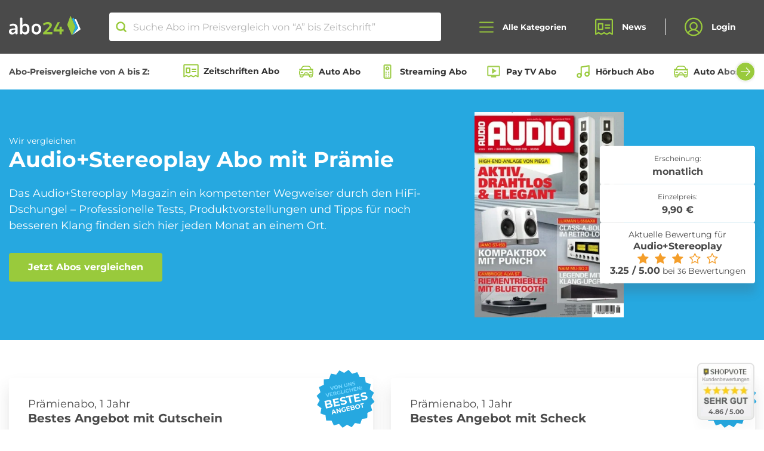

--- FILE ---
content_type: text/html; charset=UTF-8
request_url: https://www.abo24.de/zeitschrift/audio
body_size: 109143
content:
<!DOCTYPE html >
<html lang="de" prefix="og: http://ogp.me/ns#" >
<head>
    <meta charset="utf-8">
    <meta name="viewport" content="width=device-width, initial-scale=1, shrink-to-fit=no">
    <meta http-equiv="x-ua-compatible" content="ie=edge">

    <link rel="preload" href="/fonts/Montserrat-Regular.woff" as="font" type="font/woff" crossorigin>
    <link rel="preload" href="/fonts/Montserrat-Bold.woff" as="font" type="font/woff" crossorigin>

    <link rel="apple-touch-icon" sizes="120x120" href="/apple-touch-icon.png">
    <link rel="icon" type="image/png" sizes="32x32" href="/favicon-32x32.png">
    <link rel="icon" type="image/png" sizes="16x16" href="/favicon-16x16.png">
    <link rel="manifest" href="/manifest.json">
    <link rel="mask-icon" href="/safari-pinned-tab.svg" color="#99CA3C">
    <meta name="theme-color" content="#99CA3C">
    <meta name="verification" content="94b4f57af43188fe1dfb76ccb4d03d25" />
    <meta name="google-signin-client_id" content="381342706387-j6ksp55r2vf4m0ptbqubv234b0prrfrp.apps.googleusercontent.com.apps.googleusercontent.com">
    <meta name="csrf-token" content="SsoW33KmUeNCRIFQxPb2eXyvOn3goKqDSfDvR3el" />

    				<title>Audio+Stereoplay Abo bestellen - Abo24</title>

<meta name="description" content="➤ Audio+Stereoplay Abo im Abo ✅ seriös &amp; günstig ✅ Audio+Stereoplay Zeitschriften Abo im Preisvergleich ✅ abo24.de."/>

<meta property="og:url" content="https://www.abo24.de/zeitschrift/audio"/>
<meta property="og:type" content="product"/>
<meta property="og:title" content="Audio+Stereoplay Abo bestellen - Abo24"/>
<meta property="og:description" content="➤ Audio+Stereoplay Abo im Abo ✅ seriös &amp; günstig ✅ Audio+Stereoplay Zeitschriften Abo im Preisvergleich ✅ abo24.de."/>
<meta property="og:image" content="/storage/media-library/26593/conversions/Audio-thumb.jpg"/>
<meta property="og:image:url" content="/storage/media-library/26593/conversions/Audio-thumb.jpg"/>

    <meta property="og:image:type" content="image/jpeg"/>

<meta name="p:domain_verify" content="a05312b2c9f348f9b4f037bb8fe0e12b"/>
<!-- TradeDoubler site verification 3134413 -->
<meta property="og:site_name" content="abo24_deals" />

	

    <link rel="stylesheet" href="/css/main.css?id=2b5d1becbf4ecd329a01cca6f1a84415">
    <link rel="stylesheet" href="/css/vendor-public.css?id=571baecd1f2ccea093865d2118b5dbc3">

    <script type="text/javascript">
        var searchRoute = '/api/search';
        var base = 'https://www.abo24.de';
    </script>
        <script id="Cookiebot" src="https://consent.cookiebot.com/uc.js" data-cbid="1644f504-7258-4762-ae00-83e6fac41c40" data-blockingmode="auto" type="text/javascript"></script>
    
    <!-- Google Tag Manager -->
    <script>
        (function(w,d,s,l,i){w[l]=w[l]||[];w[l].push({'gtm.start':
        new Date().getTime(),event:'gtm.js'});var f=d.getElementsByTagName(s)[0],
        j=d.createElement(s),dl=l!='dataLayer'?'&l='+l:'';j.async=true;j.src=
        'https://www.googletagmanager.com/gtm.js?id='+i+dl;f.parentNode.insertBefore(j,f);
        })(window,document,'script','dataLayer','GTM-PK26ML2');
    </script>
    <!-- End Google Tag Manager -->


    
                    <link rel="canonical" href="https://www.abo24.de/zeitschrift/audio"/>

        
    
        
    
        </head>
<body class="drawer drawer--left panel slideout-panel slideout-panel-left" id="panel">

    

<header class="navigation" x-data="{
        open: false,
        toggle() {
            this.open = !this.open;

            if(this.open) {
                document.body.classList.add('nav-open');
            } else {
                document.body.classList.remove('nav-open');
            }
        },
        close() {
            this.open = false;
            document.body.classList.remove('nav-open');
        },
    }"
    @click.outside="close"
>
            <div class="top-notice">
    <div>
        <svg width="28" height="25" viewBox="0 0 28 25" fill="none" xmlns="http://www.w3.org/2000/svg">
            <path d="M2 11H8V24H2C1.73478 24 1.48043 23.8946 1.29289 23.7071C1.10536 23.5196 1 23.2652 1 23V12C1 11.7348 1.10536 11.4804 1.29289 11.2929C1.48043 11.1054 1.73478 11 2 11V11Z" stroke="white" stroke-width="2" stroke-linecap="round" stroke-linejoin="round"/>
            <path d="M8 11L13 1C14.0609 1 15.0783 1.42143 15.8284 2.17157C16.5786 2.92172 17 3.93913 17 5V8H24.7375C25.0211 7.9993 25.3015 8.05929 25.56 8.17595C25.8185 8.29262 26.049 8.46324 26.2361 8.67637C26.4232 8.8895 26.5625 9.14019 26.6447 9.41161C26.7268 9.68303 26.75 9.9689 26.7125 10.25L25.2125 22.25C25.1518 22.7317 24.918 23.1749 24.5546 23.4969C24.1912 23.8189 23.723 23.9977 23.2375 24H8" stroke="white" stroke-width="2" stroke-linecap="round" stroke-linejoin="round"/>
        </svg>
        <strong class="line-height-xs">Wir vergleichen die besten Abo-Angebote von "A" bis Zeitschrift.</strong>
    </div>
    <button class="btn btn-primary-contrast">OK</button>
</div>
    

    <nav class="navigation__wrapper">
            <div class="container-fluid d-flex align-items-center justify-content-between justify-content-lg-center">
            <div class="navigation__brand">
                <a class="brand__logo" href="https://www.abo24.de"><img src="/images/abo24-logo.svg" width="119" height="32" alt="Abo24 Zeitschriften Abos"></a>
            </div>

            <div class="search">
	<svg width="16" height="16" viewBox="0 0 16 16" fill="none" xmlns="http://www.w3.org/2000/svg">
<path d="M7.25 12.5C10.1495 12.5 12.5 10.1495 12.5 7.25C12.5 4.35051 10.1495 2 7.25 2C4.35051 2 2 4.35051 2 7.25C2 10.1495 4.35051 12.5 7.25 12.5Z" stroke="#99CA3C" stroke-width="2" stroke-linecap="round" stroke-linejoin="round"/>
<path d="M10.9629 10.9629L14.0004 14.0004" stroke="#99CA3C" stroke-width="2" stroke-linecap="round" stroke-linejoin="round"/>
</svg>
	<input class="search__input" autocomplete="off" placeholder="Suche Abo im Preisvergleich von “A” bis Zeitschrift”" type="search" name="search">
	<a class="close-icon search__clear"></a>
	<ul class="search-results"></ul>
</div>

            <div class="d-flex align-items-center">
                <button type="button" class="navigation__search-toggle d-md-none" aria-label="Suche öffnen">
                    <svg width="16" height="16" viewBox="0 0 16 16" fill="none" xmlns="http://www.w3.org/2000/svg">
<path d="M7.25 12.5C10.1495 12.5 12.5 10.1495 12.5 7.25C12.5 4.35051 10.1495 2 7.25 2C4.35051 2 2 4.35051 2 7.25C2 10.1495 4.35051 12.5 7.25 12.5Z" stroke="#99CA3C" stroke-width="2" stroke-linecap="round" stroke-linejoin="round"/>
<path d="M10.9629 10.9629L14.0004 14.0004" stroke="#99CA3C" stroke-width="2" stroke-linecap="round" stroke-linejoin="round"/>
</svg>
                </button>

                <button type="button" class="navigation__toggle drawer-toggle toggle-button" @click="toggle" :class="{'open': open}" aria-label="Alle Kategorien öffnen">
                    <svg class="icon_open" width="24" height="19" viewbox="0 0 24 19" fill="none" xmlns="http://www.w3.org/2000/svg">
                        <path d="M1 9.5H23" stroke="#99CA3C" stroke-width="2" stroke-linecap="round" stroke-linejoin="round"/>
                        <path d="M1 1.5H23" stroke="#99CA3C" stroke-width="2" stroke-linecap="round" stroke-linejoin="round"/>
                        <path d="M1 17.5H23" stroke="#99CA3C" stroke-width="2" stroke-linecap="round" stroke-linejoin="round"/>
                    </svg>
                    <svg class="icon_close" fill="none" height="18" viewBox="0 0 18 18" width="18" xmlns="http://www.w3.org/2000/svg"><g stroke="#99ca3c" stroke-linecap="round" stroke-linejoin="round" stroke-width="2"><path d="m1.22192 16.7781 15.55638-15.55637"/><path d="m1.22192 1.22192 15.55638 15.55638"/></g></svg>
                    <span class="hamburger-label">Alle Kategorien</span>
                </button>
            </div>
            <ul class="navigation__navbar">
                <li class="navigation__item">
                    <a class="navigation__link" href="https://www.abo24.de/blog">
                        <svg width="26" height="24" viewbox="0 0 26 24" fill="none" xmlns="http://www.w3.org/2000/svg">
                            <path
                                    d="M1 22.5V2.5C1 2.23478 1.10536 1.98043 1.29289 1.79289C1.48043 1.60536 1.73478 1.5 2 1.5H24C24.2652 1.5 24.5196 1.60536 24.7071 1.79289C24.8946 1.98043 25 2.23478 25 2.5V22.5L21 20.5L17 22.5L13
									20.5L9 22.5L5 20.5L1 22.5Z"
                                    stroke="#99CA3C"
                                    stroke-width="2"
                                    stroke-linecap="round"
                                    stroke-linejoin="round"/>
                            <path d="M15 9.5H21" stroke="#99CA3C" stroke-width="2" stroke-linecap="round" stroke-linejoin="round"/>
                            <path d="M15 13.5H21" stroke="#99CA3C" stroke-width="2" stroke-linecap="round" stroke-linejoin="round"/>
                            <path d="M11 7.5H5V15.5H11V7.5Z" stroke="#99CA3C" stroke-width="2" stroke-linecap="round" stroke-linejoin="round"/>
                        </svg>
                        News
                    </a>
                </li>
                <li class="navigation__item">
                                            <button class="navigation__link" onclick="window.open('https://www.abo24.de/kundenbereich', '_self');">
                            <svg width="26" height="27" viewbox="0 0 26 27" fill="none" xmlns="http://www.w3.org/2000/svg">
                                <path
                                        d="M13 25.5C19.6274 25.5 25 20.1274 25 13.5C25 6.87258 19.6274 1.5 13 1.5C6.37258 1.5 1 6.87258 1 13.5C1 20.1274 6.37258 25.5 13 25.5Z"
                                        stroke="#99CA3C"
                                        stroke-width="2"
                                        stroke-linecap="round"
                                        stroke-linejoin="round"/>
                                <path
                                        d="M13 17.5C15.7614 17.5 18 15.2614 18 12.5C18 9.73858 15.7614 7.5 13 7.5C10.2386 7.5 8 9.73858 8 12.5C8 15.2614 10.2386 17.5 13 17.5Z"
                                        stroke="#99CA3C"
                                        stroke-width="2"
                                        stroke-linecap="round"
                                        stroke-linejoin="round"/>
                                <path
                                        d="M4.97461 22.4248C5.727 20.9428 6.87506 19.6981 8.29154 18.8287C9.70802 17.9592 11.3376 17.499 12.9996 17.499C14.6616 17.499 16.2912 17.9592 17.7077 18.8287C19.1242 19.6981 20.2722 20.9428 21.0246
										22.4248"
                                        stroke="#99CA3C"
                                        stroke-width="2"
                                        stroke-linecap="round"
                                        stroke-linejoin="round"/>
                            </svg>
                            Login
                        </button>
                                    </li>
            </ul>
        </div>
    </nav>
    <nav class="meta-nav">
        <div class="container-fluid d-flex align-items-center">
            <strong class="mr-2 mr-xl-4 d-none d-lg-inline-block text-nowrap">Abo-Preisvergleiche von A bis Z:</strong>
            <div class="swiper swiper-categories is-start">
                <div class="swiper-wrapper row no-gutters flex-nowrap">
                                            <div class="swiper-slide col-auto">
                            <a href="https://www.abo24.de/zeitschriften-abo-vergleich"><svg width="20" height="18" viewBox="0 0 20 18" fill="none" xmlns="http://www.w3.org/2000/svg"><path d="M1 16.875V1.875C1 1.67609 1.07902 1.48532 1.21967 1.34467C1.36032 1.20402 1.55109 1.125 1.75 1.125H18.25C18.4489 1.125 18.6397 1.20402 18.7803 1.34467C18.921 1.48532 19 1.67609 19 1.875V16.875L16 15.375L13 16.875L10 15.375L7 16.875L4 15.375L1 16.875Z" stroke="#99CA3C" stroke-width="1.5" stroke-linecap="round" stroke-linejoin="round"/><path d="M11.5 7.125H16" stroke="#99CA3C" stroke-width="1.5" stroke-linecap="round" stroke-linejoin="round"/><path d="M11.5 10.125H16" stroke="#99CA3C" stroke-width="1.5" stroke-linecap="round" stroke-linejoin="round"/><path d="M8.5 5.625H4V11.625H8.5V5.625Z" stroke="#99CA3C" stroke-width="1.5" stroke-linecap="round" stroke-linejoin="round"/></svg>
                                Zeitschriften Abo
                            </a>
                        </div>
                                            <div class="swiper-slide col-auto">
                            <a href="https://www.abo24.de/auto-abo-vergleich"><svg width="24" height="24" viewBox="0 0 24 24" fill="none" xmlns="http://www.w3.org/2000/svg"> <path d="M20.6674 17.1217H3.33259C2.46585 17.1217 1.7567 16.4125 1.7567 15.5458V12.394C1.7567 10.6605 3.175 9.24219 4.90848 9.24219H19.0915C20.825 9.24219 22.2433 10.6605 22.2433 12.394V15.5458C22.2433 16.4125 21.5342 17.1217 20.6674 17.1217Z" stroke="#99CA3C" stroke-width="1.4375" stroke-miterlimit="10" stroke-linecap="round" stroke-linejoin="round"/> <path d="M19.8795 9.24219H4.12054L5.69644 5.61763C6.16921 4.51451 7.27233 3.72656 8.53304 3.72656H15.3882C16.6489 3.72656 17.752 4.51451 18.3036 5.61763L19.8795 9.24219Z" stroke="#99CA3C" stroke-width="1.4375" stroke-miterlimit="10" stroke-linecap="round" stroke-linejoin="round"/> <path d="M7.27233 17.1217H2.54465V18.6976C2.54465 19.5643 3.2538 20.2734 4.12054 20.2734H5.69643C6.56317 20.2734 7.27233 19.5643 7.27233 18.6976V17.1217Z" stroke="#99CA3C" stroke-width="1.4375" stroke-miterlimit="10" stroke-linecap="round" stroke-linejoin="round"/> <path d="M21.4554 17.1217H16.7277V18.6976C16.7277 19.5643 17.4368 20.2734 18.3036 20.2734H19.8795C20.7462 20.2734 21.4554 19.5643 21.4554 18.6976V17.1217Z" stroke="#99CA3C" stroke-width="1.4375" stroke-miterlimit="10" stroke-linecap="round" stroke-linejoin="round"/> <path d="M1.7567 8.45424H4.43572" stroke="#99CA3C" stroke-width="1.4375" stroke-miterlimit="10" stroke-linecap="round" stroke-linejoin="round"/> <path d="M19.8795 8.45424H22.2433" stroke="#99CA3C" stroke-width="1.4375" stroke-miterlimit="10" stroke-linecap="round" stroke-linejoin="round"/> <path d="M15.9397 17.1216H8.06027L9.1634 14.8366C9.39978 14.285 9.95134 13.9699 10.5817 13.9699H13.3395C13.9699 13.9699 14.5214 14.285 14.7578 14.8366L15.9397 17.1216Z" stroke="#99CA3C" stroke-width="1.4375" stroke-miterlimit="10" stroke-linecap="round" stroke-linejoin="round"/> <path d="M4.12054 13.1819H6.48438" stroke="#99CA3C" stroke-width="1.4375" stroke-miterlimit="10" stroke-linecap="round" stroke-linejoin="round"/> <path d="M17.5156 13.1819H19.8795" stroke="#99CA3C" stroke-width="1.4375" stroke-miterlimit="10" stroke-linecap="round" stroke-linejoin="round"/> </svg>
                                Auto Abo
                            </a>
                        </div>
                                            <div class="swiper-slide col-auto">
                            <a href="https://www.abo24.de/streaming-abo-vergleich"><svg xmlns="http://www.w3.org/2000/svg" height="24" viewBox="0 -960 960 960" width="24" fill="#A3CF53"><path d="M320-40q-33 0-56.5-23.5T240-120v-720q0-33 23.5-56.5T320-920h320q33 0 56.5 23.5T720-840v720q0 33-23.5 56.5T640-40H320Zm0-80h320v-720H320v720Zm160-440q50 0 85-35t35-85q0-50-35-85t-85-35q-50 0-85 35t-35 85q0 50 35 85t85 35Zm0-80q-17 0-28.5-11.5T440-680q0-17 11.5-28.5T480-720q17 0 28.5 11.5T520-680q0 17-11.5 28.5T480-640Zm-80 240q17 0 28.5-11.5T440-440q0-17-11.5-28.5T400-480q-17 0-28.5 11.5T360-440q0 17 11.5 28.5T400-400Zm160 0q17 0 28.5-11.5T600-440q0-17-11.5-28.5T560-480q-17 0-28.5 11.5T520-440q0 17 11.5 28.5T560-400ZM400-280q17 0 28.5-11.5T440-320q0-17-11.5-28.5T400-360q-17 0-28.5 11.5T360-320q0 17 11.5 28.5T400-280Zm160 0q17 0 28.5-11.5T600-320q0-17-11.5-28.5T560-360q-17 0-28.5 11.5T520-320q0 17 11.5 28.5T560-280ZM400-160q17 0 28.5-11.5T440-200q0-17-11.5-28.5T400-240q-17 0-28.5 11.5T360-200q0 17 11.5 28.5T400-160Zm160 0q17 0 28.5-11.5T600-200q0-17-11.5-28.5T560-240q-17 0-28.5 11.5T520-200q0 17 11.5 28.5T560-160Zm-240 40v-720 720Z"/></svg>
                                Streaming Abo
                            </a>
                        </div>
                                            <div class="swiper-slide col-auto">
                            <a href="https://www.abo24.de/pay_tv-abo-vergleich"><svg xmlns="http://www.w3.org/2000/svg" height="24" viewBox="0 -960 960 960" width="24" fill="#A3CF53"><path d="m380-340 280-180-280-180v360Zm-60 220v-80H160q-33 0-56.5-23.5T80-280v-480q0-33 23.5-56.5T160-840h640q33 0 56.5 23.5T880-760v480q0 33-23.5 56.5T800-200H640v80H320ZM160-280h640v-480H160v480Zm0 0v-480 480Z"/></svg>
                                Pay TV Abo
                            </a>
                        </div>
                                            <div class="swiper-slide col-auto">
                            <a href="https://www.abo24.de/hoerbuch-abo-vergleich"><svg width="24" height="24" viewBox="0 0 24 24" fill="none" xmlns="http://www.w3.org/2000/svg"> <path d="M9 18V5L21 3V16" stroke="#99CA3C" stroke-width="2" stroke-linecap="round" stroke-linejoin="round"/> <path d="M6 21C7.65685 21 9 19.6569 9 18C9 16.3431 7.65685 15 6 15C4.34315 15 3 16.3431 3 18C3 19.6569 4.34315 21 6 21Z" stroke="#99CA3C" stroke-width="2" stroke-linecap="round" stroke-linejoin="round"/> <path d="M18 19C19.6569 19 21 17.6569 21 16C21 14.3431 19.6569 13 18 13C16.3431 13 15 14.3431 15 16C15 17.6569 16.3431 19 18 19Z" stroke="#99CA3C" stroke-width="2" stroke-linecap="round" stroke-linejoin="round"/> </svg>
                                Hörbuch Abo
                            </a>
                        </div>
                                            <div class="swiper-slide col-auto">
                            <a href="https://www.abo24.de/auto-abo-vergleich/auto-abos"><svg width="24" height="24" viewBox="0 0 24 24" fill="none" xmlns="http://www.w3.org/2000/svg"> <path d="M20.6674 17.1217H3.33259C2.46585 17.1217 1.7567 16.4125 1.7567 15.5458V12.394C1.7567 10.6605 3.175 9.24219 4.90848 9.24219H19.0915C20.825 9.24219 22.2433 10.6605 22.2433 12.394V15.5458C22.2433 16.4125 21.5342 17.1217 20.6674 17.1217Z" stroke="#99CA3C" stroke-width="1.4375" stroke-miterlimit="10" stroke-linecap="round" stroke-linejoin="round"/> <path d="M19.8795 9.24219H4.12054L5.69644 5.61763C6.16921 4.51451 7.27233 3.72656 8.53304 3.72656H15.3882C16.6489 3.72656 17.752 4.51451 18.3036 5.61763L19.8795 9.24219Z" stroke="#99CA3C" stroke-width="1.4375" stroke-miterlimit="10" stroke-linecap="round" stroke-linejoin="round"/> <path d="M7.27233 17.1217H2.54465V18.6976C2.54465 19.5643 3.2538 20.2734 4.12054 20.2734H5.69643C6.56317 20.2734 7.27233 19.5643 7.27233 18.6976V17.1217Z" stroke="#99CA3C" stroke-width="1.4375" stroke-miterlimit="10" stroke-linecap="round" stroke-linejoin="round"/> <path d="M21.4554 17.1217H16.7277V18.6976C16.7277 19.5643 17.4368 20.2734 18.3036 20.2734H19.8795C20.7462 20.2734 21.4554 19.5643 21.4554 18.6976V17.1217Z" stroke="#99CA3C" stroke-width="1.4375" stroke-miterlimit="10" stroke-linecap="round" stroke-linejoin="round"/> <path d="M1.7567 8.45424H4.43572" stroke="#99CA3C" stroke-width="1.4375" stroke-miterlimit="10" stroke-linecap="round" stroke-linejoin="round"/> <path d="M19.8795 8.45424H22.2433" stroke="#99CA3C" stroke-width="1.4375" stroke-miterlimit="10" stroke-linecap="round" stroke-linejoin="round"/> <path d="M15.9397 17.1216H8.06027L9.1634 14.8366C9.39978 14.285 9.95134 13.9699 10.5817 13.9699H13.3395C13.9699 13.9699 14.5214 14.285 14.7578 14.8366L15.9397 17.1216Z" stroke="#99CA3C" stroke-width="1.4375" stroke-miterlimit="10" stroke-linecap="round" stroke-linejoin="round"/> <path d="M4.12054 13.1819H6.48438" stroke="#99CA3C" stroke-width="1.4375" stroke-miterlimit="10" stroke-linecap="round" stroke-linejoin="round"/> <path d="M17.5156 13.1819H19.8795" stroke="#99CA3C" stroke-width="1.4375" stroke-miterlimit="10" stroke-linecap="round" stroke-linejoin="round"/> </svg>
                                Auto Abos aller Hersteller
                            </a>
                        </div>
                                            <div class="swiper-slide col-auto">
                            <a href="https://www.abo24.de/roller-abo-vergleich"><svg xmlns="http://www.w3.org/2000/svg" height="24px" viewBox="0 -960 960 960" width="24px" fill="#A3CF53"><path d="M280-280q-50 0-85-35t-35-85H80v-120q0-66 47-113t113-47h160v200h140l140-174v-106H560v-80h120q33 0 56.5 23.5T760-760v134L580-400H400q0 50-35 85t-85 35Zm40-200Zm-40 120q17 0 28.5-11.5T320-400h-80q0 17 11.5 28.5T280-360Zm-80-360v-80h200v80H200Zm560 440q-50 0-85-35t-35-85q0-50 35-85t85-35q50 0 85 35t35 85q0 50-35 85t-85 35Zm0-80q17 0 28.5-11.5T800-400q0-17-11.5-28.5T760-440q-17 0-28.5 11.5T720-400q0 17 11.5 28.5T760-360ZM520-40 280-160h160v-80l240 120H520v80ZM160-480h160v-120h-80q-33 0-56.5 23.5T160-520v40Z"/></svg>
                                Roller Abo
                            </a>
                        </div>
                                            <div class="swiper-slide col-auto">
                            <a href="https://www.abo24.de/ebook-abo-vergleich"><svg width="24" height="24" viewBox="0 0 24 24" fill="none" xmlns="http://www.w3.org/2000/svg"> <path d="M8.45431 7.20098H15.3594M8.45431 10.5603H13.6014M8.45431 13.9196H15.3594M8.45431 20.6356H8.91183M5.36608 0.962425C6.05235 0.962379 18.0622 0.962417 18.634 0.962425C20.3497 0.962449 20.3497 2.67811 20.3497 2.67811C20.3497 2.67811 20.3497 20.8643 20.3497 21.3219C20.3497 23.0376 18.634 23.0376 18.634 23.0376C18.634 23.0376 5.16983 23.0376 5.36608 23.0376C3.65039 23.0376 3.65039 21.3219 3.65039 21.3219V2.67811C3.65039 2.67811 3.65039 0.96254 5.36608 0.962425ZM6.24123 3.36176V18.2387H17.7589V3.36176H6.24123Z" stroke="#99CA3C" stroke-width="1.375" stroke-linecap="round" stroke-linejoin="round"/> <path d="M15.317 20.6357H15.7745" stroke="#99CA3C" stroke-width="1.375" stroke-linecap="round" stroke-linejoin="round"/> <path d="M10.7419 20.6357H13.487" stroke="#99CA3C" stroke-width="1.375" stroke-linecap="round" stroke-linejoin="round"/> </svg>
                                eBook Abo
                            </a>
                        </div>
                                            <div class="swiper-slide col-auto">
                            <a href="https://www.abo24.de/beauty_box-abo-vergleich"><svg width="24" height="24" viewBox="0 0 24 24" fill="none" xmlns="http://www.w3.org/2000/svg"> <path d="M16.7616 14.691C16.7394 14.5422 16.6633 14.4059 16.5468 14.3061C16.4303 14.2063 16.2808 14.1494 16.125 14.1456H15.9835V10.5099C15.9902 10.4237 15.978 10.337 15.9475 10.2557C15.917 10.1743 15.869 10.1001 15.8067 10.0379C15.7443 9.97564 15.669 9.92682 15.5857 9.89461C15.5024 9.86241 15.413 9.84754 15.3233 9.85098H15.1583V4.92012C15.1758 4.61279 15.1359 4.30492 15.0404 4.0112C14.7478 3.23462 14.2715 2.53442 13.6492 1.96615C12.1638 0.534606 10.3718 0.0801482 9.49935 0.920894C9.35015 1.06647 9.23506 1.24118 9.16185 1.43325C9.08864 1.62532 9.059 1.83028 9.07493 2.03431V9.85098H8.76841C8.60357 9.85087 8.44512 9.91238 8.32638 10.0226C8.20765 10.1328 8.13789 10.283 8.13178 10.4418V14.1683H7.80168C7.65063 14.1674 7.50453 14.2202 7.3914 14.3166C7.27826 14.4131 7.20606 14.5464 7.18863 14.691C7.07074 15.8271 7 16.9632 7 18.0767C7.00344 19.2076 7.0664 20.3376 7.18863 21.4624C7.23132 21.8074 7.35555 22.1384 7.55175 22.4299C7.74796 22.7214 8.01092 22.9656 8.32041 23.1439C9.53876 23.4295 10.7935 23.5443 12.0459 23.4847C13.2835 23.5283 14.5215 23.4059 15.7242 23.1211C16.0293 22.9404 16.2876 22.695 16.4796 22.4037C16.6717 22.1123 16.7923 21.7826 16.8324 21.4396C16.9579 20.3229 17.013 19.1998 16.9974 18.0767C16.9886 16.9446 16.9099 15.814 16.7616 14.691ZM10.2775 4.57928L10.5604 4.8974C11.3271 5.73555 12.3997 6.25645 13.5549 6.35166H13.9086V9.85098H10.2775V4.57928ZM10.2775 1.73892C10.3682 1.70354 10.4697 1.70354 10.5604 1.73892C11.3854 1.8626 12.1377 2.26538 12.6825 2.87506C13.7671 3.89759 13.9793 4.94284 13.7671 5.14735C13.5549 5.35185 12.4467 5.14735 11.4092 4.1021C10.7996 3.5908 10.3916 2.89261 10.2539 2.12521C10.2364 2.05824 10.2358 1.98821 10.2522 1.921C10.2687 1.85379 10.3016 1.79134 10.3482 1.73892H10.2775ZM14.616 11.1235V13.9184H9.40504V11.1235H14.616ZM15.4176 21.326C15.3963 21.6069 15.2607 21.8682 15.0404 22.0532C14.001 22.2555 12.9405 22.3394 11.8808 22.3031C10.8457 22.3341 9.8102 22.2579 8.79199 22.0759C8.66933 21.9878 8.5679 21.8751 8.49464 21.7457C8.42139 21.6163 8.37804 21.4731 8.36757 21.326C8.2453 20.2469 8.18233 19.1622 8.17894 18.0767C8.17894 17.1677 8.17894 16.2588 8.17894 15.3726H15.2526C15.3113 16.2731 15.3113 17.1762 15.2526 18.0767C15.4023 19.1539 15.4811 20.2392 15.4884 21.326H15.4176Z" fill="#99CA3C" stroke="#99CA3C" stroke-width="0.265389"/> </svg>
                                Beauty Box Abo
                            </a>
                        </div>
                                            <div class="swiper-slide col-auto">
                            <a href="https://www.abo24.de/fitness-abo-vergleich"><svg xmlns="http://www.w3.org/2000/svg" height="24" viewBox="0 -960 960 960" width="24" fill="#A3CF53"><path d="m536-84-56-56 142-142-340-340-142 142-56-56 56-58-56-56 84-84-56-58 56-56 58 56 84-84 56 56 58-56 56 56-142 142 340 340 142-142 56 56-56 58 56 56-84 84 56 58-56 56-58-56-84 84-56-56-58 56Z"/></svg>
                                Fitness Abo
                            </a>
                        </div>
                                            <div class="swiper-slide col-auto">
                            <a href="https://www.abo24.de/blumen-abo-vergleich"><svg width="24" height="24" viewBox="0 0 24 24" fill="none" xmlns="http://www.w3.org/2000/svg"><path d="M12 14.625C13.4497 14.625 14.625 13.4497 14.625 12C14.625 10.5503 13.4497 9.375 12 9.375C10.5503 9.375 9.375 10.5503 9.375 12C9.375 13.4497 10.5503 14.625 12 14.625Z" stroke="#99CA3C" stroke-width="1.5" stroke-linecap="round" stroke-linejoin="round"/><path d="M10.7812 9.675C10.0969 8.23125 9.375 6.43125 9.375 5.25C9.375 4.55381 9.65156 3.88613 10.1438 3.39384C10.6361 2.90156 11.3038 2.625 12 2.625C12.6962 2.625 13.3639 2.90156 13.8562 3.39384C14.3484 3.88613 14.625 4.55381 14.625 5.25C14.625 6.43125 13.9031 8.23125 13.2188 9.675" stroke="#99CA3C" stroke-width="1.5" stroke-linecap="round" stroke-linejoin="round"/><path d="M9.37573 11.8876C7.78198 11.7658 5.86011 11.4845 4.83823 10.8939C4.27651 10.5264 3.87693 9.95765 3.72162 9.30461C3.56631 8.65156 3.66709 7.96383 4.00322 7.38279C4.33936 6.80175 4.88532 6.37156 5.52886 6.18066C6.1724 5.98976 6.86463 6.05265 7.46323 6.3564C8.48511 6.93765 9.68511 8.46577 10.5945 9.78765" stroke="#99CA3C" stroke-width="1.5" stroke-linecap="round" stroke-linejoin="round"/><path d="M10.5948 14.2123C9.68541 15.5342 8.48541 17.0623 7.46353 17.6436C7.16492 17.8389 6.8296 17.9714 6.47808 18.0328C6.12655 18.0942 5.7662 18.0833 5.41903 18.0007C5.07186 17.9181 4.74518 17.7657 4.45893 17.5526C4.17268 17.3395 3.93289 17.0703 3.75419 16.7614C3.5755 16.4525 3.46166 16.1104 3.41964 15.7561C3.37761 15.4017 3.40827 15.0425 3.50976 14.7004C3.61125 14.3583 3.78142 14.0404 4.00989 13.7663C4.23835 13.4922 4.52031 13.2675 4.83853 13.1061C5.86041 12.5154 7.78228 12.2342 9.37603 12.1123" stroke="#99CA3C" stroke-width="1.5" stroke-linecap="round" stroke-linejoin="round"/><path d="M13.2188 14.3252C13.9031 15.7689 14.625 17.5689 14.625 18.7502C14.625 19.4464 14.3484 20.1141 13.8562 20.6064C13.3639 21.0986 12.6962 21.3752 12 21.3752C11.3038 21.3752 10.6361 21.0986 10.1438 20.6064C9.65156 20.1141 9.375 19.4464 9.375 18.7502C9.375 17.5689 10.0969 15.7689 10.7812 14.3252" stroke="#99CA3C" stroke-width="1.5" stroke-linecap="round" stroke-linejoin="round"/><path d="M14.625 12.1123C16.2188 12.2342 18.1406 12.5154 19.1625 13.1061C19.7242 13.4736 20.1238 14.0423 20.2791 14.6953C20.4344 15.3484 20.3336 16.0361 19.9975 16.6172C19.6614 17.1982 19.1154 17.6284 18.4719 17.8193C17.8283 18.0102 17.1361 17.9473 16.5375 17.6436C15.5156 17.0623 14.3156 15.5342 13.4062 14.2123" stroke="#99CA3C" stroke-width="1.5" stroke-linecap="round" stroke-linejoin="round"/><path d="M13.4062 9.78765C14.3156 8.46577 15.5156 6.93765 16.5375 6.3564C17.1361 6.05265 17.8283 5.98976 18.4719 6.18066C19.1154 6.37156 19.6614 6.80175 19.9975 7.38279C20.3336 7.96383 20.4344 8.65156 20.2791 9.30461C20.1238 9.95765 19.7242 10.5264 19.1625 10.8939C18.1406 11.4845 16.2188 11.7658 14.625 11.8876" stroke="#99CA3C" stroke-width="1.5" stroke-linecap="round" stroke-linejoin="round"/></svg>
                                Blumen Abo
                            </a>
                        </div>
                                            <div class="swiper-slide col-auto">
                            <a href="https://www.abo24.de/schmuck-abo-vergleich"><svg xmlns="http://www.w3.org/2000/svg" height="24" viewBox="0 -960 960 960" width="24" fill="#A3CF53"><path d="M480-120 80-600l120-240h560l120 240-400 480Zm-95-520h190l-60-120h-70l-60 120Zm55 347v-267H218l222 267Zm80 0 222-267H520v267Zm144-347h106l-60-120H604l60 120Zm-474 0h106l60-120H250l-60 120Z"/></svg>
                                Schmuck Abo
                            </a>
                        </div>
                                            <div class="swiper-slide col-auto">
                            <a href="https://www.abo24.de/fahrrad-abo-vergleich"><svg xmlns="http://www.w3.org/2000/svg" height="24" viewBox="0 -960 960 960" width="24" fill="#A3CF53"><path d="M200-160q-85 0-142.5-57.5T0-360q0-85 58.5-142.5T200-560q77 0 129.5 46T396-400h26l-72-200h-70v-80h200v80h-44l14 40h192l-58-160H480v-80h104q26 0 46.5 14t29.5 38l68 186h32q83 0 141.5 58.5T960-362q0 84-58 143t-142 59q-72 0-126.5-45T564-320H396q-14 69-68 114.5T200-160Zm0-80q41 0 70.5-22.5T312-320H200v-80h112q-12-36-41.5-58T200-480q-51 0-85.5 34.5T80-360q0 50 34.5 85t85.5 35Zm308-160h56q5-23 13.5-43t22.5-37H478l30 80Zm252 160q51 0 85.5-35t34.5-85q0-51-34.5-85.5T760-480h-4l40 106-76 28-38-106q-20 17-31 40t-11 52q0 50 34.5 85t85.5 35ZM196-360Zm564 0Z"/></svg>
                                Fahrrad Abo
                            </a>
                        </div>
                                            <div class="swiper-slide col-auto">
                            <a href="https://www.abo24.de/sprachlern_app-abo-vergleich"><svg xmlns="http://www.w3.org/2000/svg" height="24px" viewBox="0 -960 960 960" width="24px" fill="#A3CF53"><path d="m476-80 182-480h84L924-80h-84l-43-122H603L560-80h-84ZM160-200l-56-56 202-202q-35-35-63.5-80T190-640h84q20 39 40 68t48 58q33-33 68.5-92.5T484-720H40v-80h280v-80h80v80h280v80H564q-21 72-63 148t-83 116l96 98-30 82-122-125-202 201Zm468-72h144l-72-204-72 204Z"/></svg>
                                Sprachlern App Abo
                            </a>
                        </div>
                                            <div class="swiper-slide col-auto">
                            <a href="https://www.abo24.de/musik_streaming-abo-vergleich"><svg xmlns="http://www.w3.org/2000/svg" height="24px" viewBox="0 -960 960 960" width="24px" fill="#A3CF53"><path d="M400-120q-66 0-113-47t-47-113q0-66 47-113t113-47q23 0 42.5 5.5T480-418v-422h240v160H560v400q0 66-47 113t-113 47Z"/></svg>
                                Musik-Streaming Abo
                            </a>
                        </div>
                                            <div class="swiper-slide col-auto">
                            <a href="https://www.abo24.de/kochbox-abo-vergleich"><svg xmlns="http://www.w3.org/2000/svg" height="24" viewBox="0 -960 960 960" width="24" fill="#A3CF53"><path d="M280-80v-366q-51-14-85.5-56T160-600v-280h80v280h40v-280h80v280h40v-280h80v280q0 56-34.5 98T360-446v366h-80Zm400 0v-320H560v-280q0-83 58.5-141.5T760-880v800h-80Z"/></svg>
                                Kochbox Abo
                            </a>
                        </div>
                                            <div class="swiper-slide col-auto">
                            <a href="https://www.abo24.de/kino-abo-vergleich"><svg xmlns="http://www.w3.org/2000/svg" height="24px" viewBox="0 -960 960 960" width="24px" fill="#A3CF53"><path d="m160-800 80 160h120l-80-160h80l80 160h120l-80-160h80l80 160h120l-80-160h120q33 0 56.5 23.5T880-720v480q0 33-23.5 56.5T800-160H160q-33 0-56.5-23.5T80-240v-480q0-33 23.5-56.5T160-800Zm0 240v320h640v-320H160Zm0 0v320-320Z"/></svg>
                                Kino Abo
                            </a>
                        </div>
                                            <div class="swiper-slide col-auto">
                            <a href="https://www.abo24.de/bio_box-abo-vergleich"><svg xmlns="http://www.w3.org/2000/svg" height="24px" viewBox="0 -960 960 960" width="24px" fill="#A3CF53"><path d="M480-120q-117 0-198.5-81.5T200-400q0-94 55.5-168.5T401-669q-20-5-39-14.5T328-708q-33-33-42.5-78.5T281-879q47-5 92.5 4.5T452-832q23 23 33.5 52t13.5 61q13-31 31.5-58.5T572-828q11-11 28-11t28 11q11 11 11 28t-11 28q-22 22-39 48.5T564-667q88 28 142 101.5T760-400q0 117-81.5 198.5T480-120Zm0-80q83 0 141.5-58.5T680-400q0-83-58.5-141.5T480-600q-83 0-141.5 58.5T280-400q0 83 58.5 141.5T480-200Zm0-200Z"/></svg>
                                Bio Box Abo
                            </a>
                        </div>
                                            <div class="swiper-slide col-auto">
                            <a href="https://www.abo24.de/suessigkeiten-abo-vergleich"><svg xmlns="http://www.w3.org/2000/svg" height="24px" viewBox="0 -960 960 960" width="24px" fill="#A3CF53"><path d="M482-40 294-400q-71 3-122.5-41T120-560q0-51 29.5-92t74.5-58q18-91 89.5-150.5T480-920q95 0 166.5 59.5T736-710q45 17 74.5 58t29.5 92q0 75-53 119t-119 41L482-40ZM280-480q15 0 29.5-5t26.5-17l22-22 26 16q21 14 45.5 21t50.5 7q26 0 50.5-7t45.5-21l26-16 22 22q12 12 26.5 17t29.5 5q33 0 56.5-23.5T760-560q0-30-19-52.5T692-640l-30-4-2-32q-5-69-57-116.5T480-840q-71 0-123 47.5T300-676l-2 32-30 6q-30 6-49 27t-19 51q0 33 23.5 56.5T280-480Zm202 266 108-210q-24 12-52 18t-58 6q-27 0-54.5-6T372-424l110 210Zm-2-446Z"/></svg>
                                Süßigkeiten Abo
                            </a>
                        </div>
                                            <div class="swiper-slide col-auto">
                            <a href="https://www.abo24.de/spar-abo-vergleich"><svg xmlns="http://www.w3.org/2000/svg" height="24px" viewBox="0 -960 960 960" width="24px" fill="#A3CF53"><path d="M640-80q-100 0-170-70t-70-170q0-100 70-170t170-70q100 0 170 70t70 170q0 100-70 170T640-80Zm0-80q66 0 113-47t47-113q0-66-47-113t-113-47q-66 0-113 47t-47 113q0 66 47 113t113 47Zm-480 0q-33 0-56.5-23.5T80-240v-304q0-8 1.5-16t4.5-16l80-184h-6q-17 0-28.5-11.5T120-800v-40q0-17 11.5-28.5T160-880h280q17 0 28.5 11.5T480-840v40q0 17-11.5 28.5T440-760h-6l66 152q-19 10-36 21t-32 25l-84-198h-96l-92 216v304h170q5 21 13.5 41.5T364-160H160Zm480-440q-42 0-71-29t-29-71q0-42 29-71t71-29v200q0-42 29-71t71-29q42 0 71 29t29 71H640Z"/></svg>
                                Amazon Spar-Abo
                            </a>
                        </div>
                                            <div class="swiper-slide col-auto">
                            <a href="https://www.abo24.de/dating_app-abo-vergleich"><svg xmlns="http://www.w3.org/2000/svg" height="24px" viewBox="0 -960 960 960" width="24px" fill="#A3CF53"><path d="m480-120-58-52q-101-91-167-157T150-447.5Q111-500 95.5-544T80-634q0-94 63-157t157-63q52 0 99 22t81 62q34-40 81-62t99-22q94 0 157 63t63 157q0 46-15.5 90T810-447.5Q771-395 705-329T538-172l-58 52Zm0-108q96-86 158-147.5t98-107q36-45.5 50-81t14-70.5q0-60-40-100t-100-40q-47 0-87 26.5T518-680h-76q-15-41-55-67.5T300-774q-60 0-100 40t-40 100q0 35 14 70.5t50 81q36 45.5 98 107T480-228Zm0-273Z"/></svg>
                                Dating App Abo
                            </a>
                        </div>
                                            <div class="swiper-slide col-auto">
                            <a href="https://www.abo24.de/zeitschriften-abo-vergleich/aktuelles-fernsehprogramm"><svg width="20" height="18" viewBox="0 0 20 18" fill="none" xmlns="http://www.w3.org/2000/svg"><path d="M1 16.875V1.875C1 1.67609 1.07902 1.48532 1.21967 1.34467C1.36032 1.20402 1.55109 1.125 1.75 1.125H18.25C18.4489 1.125 18.6397 1.20402 18.7803 1.34467C18.921 1.48532 19 1.67609 19 1.875V16.875L16 15.375L13 16.875L10 15.375L7 16.875L4 15.375L1 16.875Z" stroke="#99CA3C" stroke-width="1.5" stroke-linecap="round" stroke-linejoin="round"/><path d="M11.5 7.125H16" stroke="#99CA3C" stroke-width="1.5" stroke-linecap="round" stroke-linejoin="round"/><path d="M11.5 10.125H16" stroke="#99CA3C" stroke-width="1.5" stroke-linecap="round" stroke-linejoin="round"/><path d="M8.5 5.625H4V11.625H8.5V5.625Z" stroke="#99CA3C" stroke-width="1.5" stroke-linecap="round" stroke-linejoin="round"/></svg>
                                Aktuelles Fernsehprogramm
                            </a>
                        </div>
                                            <div class="swiper-slide col-auto">
                            <a href="https://www.abo24.de/zeitschriften-abo-vergleich/auto-motorrad-maenner"><svg width="20" height="18" viewBox="0 0 20 18" fill="none" xmlns="http://www.w3.org/2000/svg"><path d="M1 16.875V1.875C1 1.67609 1.07902 1.48532 1.21967 1.34467C1.36032 1.20402 1.55109 1.125 1.75 1.125H18.25C18.4489 1.125 18.6397 1.20402 18.7803 1.34467C18.921 1.48532 19 1.67609 19 1.875V16.875L16 15.375L13 16.875L10 15.375L7 16.875L4 15.375L1 16.875Z" stroke="#99CA3C" stroke-width="1.5" stroke-linecap="round" stroke-linejoin="round"/><path d="M11.5 7.125H16" stroke="#99CA3C" stroke-width="1.5" stroke-linecap="round" stroke-linejoin="round"/><path d="M11.5 10.125H16" stroke="#99CA3C" stroke-width="1.5" stroke-linecap="round" stroke-linejoin="round"/><path d="M8.5 5.625H4V11.625H8.5V5.625Z" stroke="#99CA3C" stroke-width="1.5" stroke-linecap="round" stroke-linejoin="round"/></svg>
                                Auto, Motorrad &amp; Männer
                            </a>
                        </div>
                                            <div class="swiper-slide col-auto">
                            <a href="https://www.abo24.de/zeitschriften-abo-vergleich/computer-spiele"><svg width="20" height="18" viewBox="0 0 20 18" fill="none" xmlns="http://www.w3.org/2000/svg"><path d="M1 16.875V1.875C1 1.67609 1.07902 1.48532 1.21967 1.34467C1.36032 1.20402 1.55109 1.125 1.75 1.125H18.25C18.4489 1.125 18.6397 1.20402 18.7803 1.34467C18.921 1.48532 19 1.67609 19 1.875V16.875L16 15.375L13 16.875L10 15.375L7 16.875L4 15.375L1 16.875Z" stroke="#99CA3C" stroke-width="1.5" stroke-linecap="round" stroke-linejoin="round"/><path d="M11.5 7.125H16" stroke="#99CA3C" stroke-width="1.5" stroke-linecap="round" stroke-linejoin="round"/><path d="M11.5 10.125H16" stroke="#99CA3C" stroke-width="1.5" stroke-linecap="round" stroke-linejoin="round"/><path d="M8.5 5.625H4V11.625H8.5V5.625Z" stroke="#99CA3C" stroke-width="1.5" stroke-linecap="round" stroke-linejoin="round"/></svg>
                                Computer &amp; Spiele
                            </a>
                        </div>
                                            <div class="swiper-slide col-auto">
                            <a href="https://www.abo24.de/zeitschriften-abo-vergleich/essen-kultur-und-reisen"><svg width="20" height="18" viewBox="0 0 20 18" fill="none" xmlns="http://www.w3.org/2000/svg"><path d="M1 16.875V1.875C1 1.67609 1.07902 1.48532 1.21967 1.34467C1.36032 1.20402 1.55109 1.125 1.75 1.125H18.25C18.4489 1.125 18.6397 1.20402 18.7803 1.34467C18.921 1.48532 19 1.67609 19 1.875V16.875L16 15.375L13 16.875L10 15.375L7 16.875L4 15.375L1 16.875Z" stroke="#99CA3C" stroke-width="1.5" stroke-linecap="round" stroke-linejoin="round"/><path d="M11.5 7.125H16" stroke="#99CA3C" stroke-width="1.5" stroke-linecap="round" stroke-linejoin="round"/><path d="M11.5 10.125H16" stroke="#99CA3C" stroke-width="1.5" stroke-linecap="round" stroke-linejoin="round"/><path d="M8.5 5.625H4V11.625H8.5V5.625Z" stroke="#99CA3C" stroke-width="1.5" stroke-linecap="round" stroke-linejoin="round"/></svg>
                                Essen, Kultur &amp; Reisen
                            </a>
                        </div>
                                            <div class="swiper-slide col-auto">
                            <a href="https://www.abo24.de/zeitschriften-abo-vergleich/familie-kinder-eltern"><svg width="20" height="18" viewBox="0 0 20 18" fill="none" xmlns="http://www.w3.org/2000/svg"><path d="M1 16.875V1.875C1 1.67609 1.07902 1.48532 1.21967 1.34467C1.36032 1.20402 1.55109 1.125 1.75 1.125H18.25C18.4489 1.125 18.6397 1.20402 18.7803 1.34467C18.921 1.48532 19 1.67609 19 1.875V16.875L16 15.375L13 16.875L10 15.375L7 16.875L4 15.375L1 16.875Z" stroke="#99CA3C" stroke-width="1.5" stroke-linecap="round" stroke-linejoin="round"/><path d="M11.5 7.125H16" stroke="#99CA3C" stroke-width="1.5" stroke-linecap="round" stroke-linejoin="round"/><path d="M11.5 10.125H16" stroke="#99CA3C" stroke-width="1.5" stroke-linecap="round" stroke-linejoin="round"/><path d="M8.5 5.625H4V11.625H8.5V5.625Z" stroke="#99CA3C" stroke-width="1.5" stroke-linecap="round" stroke-linejoin="round"/></svg>
                                Familie, Kinder &amp; Eltern
                            </a>
                        </div>
                                            <div class="swiper-slide col-auto">
                            <a href="https://www.abo24.de/zeitschriften-abo-vergleich/frauen-mode"><svg width="20" height="18" viewBox="0 0 20 18" fill="none" xmlns="http://www.w3.org/2000/svg"><path d="M1 16.875V1.875C1 1.67609 1.07902 1.48532 1.21967 1.34467C1.36032 1.20402 1.55109 1.125 1.75 1.125H18.25C18.4489 1.125 18.6397 1.20402 18.7803 1.34467C18.921 1.48532 19 1.67609 19 1.875V16.875L16 15.375L13 16.875L10 15.375L7 16.875L4 15.375L1 16.875Z" stroke="#99CA3C" stroke-width="1.5" stroke-linecap="round" stroke-linejoin="round"/><path d="M11.5 7.125H16" stroke="#99CA3C" stroke-width="1.5" stroke-linecap="round" stroke-linejoin="round"/><path d="M11.5 10.125H16" stroke="#99CA3C" stroke-width="1.5" stroke-linecap="round" stroke-linejoin="round"/><path d="M8.5 5.625H4V11.625H8.5V5.625Z" stroke="#99CA3C" stroke-width="1.5" stroke-linecap="round" stroke-linejoin="round"/></svg>
                                Frauen &amp; Mode
                            </a>
                        </div>
                                            <div class="swiper-slide col-auto">
                            <a href="https://www.abo24.de/zeitschriften-abo-vergleich/garten-tiere-wohnen"><svg width="20" height="18" viewBox="0 0 20 18" fill="none" xmlns="http://www.w3.org/2000/svg"><path d="M1 16.875V1.875C1 1.67609 1.07902 1.48532 1.21967 1.34467C1.36032 1.20402 1.55109 1.125 1.75 1.125H18.25C18.4489 1.125 18.6397 1.20402 18.7803 1.34467C18.921 1.48532 19 1.67609 19 1.875V16.875L16 15.375L13 16.875L10 15.375L7 16.875L4 15.375L1 16.875Z" stroke="#99CA3C" stroke-width="1.5" stroke-linecap="round" stroke-linejoin="round"/><path d="M11.5 7.125H16" stroke="#99CA3C" stroke-width="1.5" stroke-linecap="round" stroke-linejoin="round"/><path d="M11.5 10.125H16" stroke="#99CA3C" stroke-width="1.5" stroke-linecap="round" stroke-linejoin="round"/><path d="M8.5 5.625H4V11.625H8.5V5.625Z" stroke="#99CA3C" stroke-width="1.5" stroke-linecap="round" stroke-linejoin="round"/></svg>
                                Garten, Tiere &amp; Wohnen
                            </a>
                        </div>
                                            <div class="swiper-slide col-auto">
                            <a href="https://www.abo24.de/zeitschriften-abo-vergleich/klatsch-tratsch"><svg width="20" height="18" viewBox="0 0 20 18" fill="none" xmlns="http://www.w3.org/2000/svg"><path d="M1 16.875V1.875C1 1.67609 1.07902 1.48532 1.21967 1.34467C1.36032 1.20402 1.55109 1.125 1.75 1.125H18.25C18.4489 1.125 18.6397 1.20402 18.7803 1.34467C18.921 1.48532 19 1.67609 19 1.875V16.875L16 15.375L13 16.875L10 15.375L7 16.875L4 15.375L1 16.875Z" stroke="#99CA3C" stroke-width="1.5" stroke-linecap="round" stroke-linejoin="round"/><path d="M11.5 7.125H16" stroke="#99CA3C" stroke-width="1.5" stroke-linecap="round" stroke-linejoin="round"/><path d="M11.5 10.125H16" stroke="#99CA3C" stroke-width="1.5" stroke-linecap="round" stroke-linejoin="round"/><path d="M8.5 5.625H4V11.625H8.5V5.625Z" stroke="#99CA3C" stroke-width="1.5" stroke-linecap="round" stroke-linejoin="round"/></svg>
                                Klatsch &amp; Tratsch
                            </a>
                        </div>
                                            <div class="swiper-slide col-auto">
                            <a href="https://www.abo24.de/zeitschriften-abo-vergleich/ratgeber-sprachen"><svg width="20" height="18" viewBox="0 0 20 18" fill="none" xmlns="http://www.w3.org/2000/svg"><path d="M1 16.875V1.875C1 1.67609 1.07902 1.48532 1.21967 1.34467C1.36032 1.20402 1.55109 1.125 1.75 1.125H18.25C18.4489 1.125 18.6397 1.20402 18.7803 1.34467C18.921 1.48532 19 1.67609 19 1.875V16.875L16 15.375L13 16.875L10 15.375L7 16.875L4 15.375L1 16.875Z" stroke="#99CA3C" stroke-width="1.5" stroke-linecap="round" stroke-linejoin="round"/><path d="M11.5 7.125H16" stroke="#99CA3C" stroke-width="1.5" stroke-linecap="round" stroke-linejoin="round"/><path d="M11.5 10.125H16" stroke="#99CA3C" stroke-width="1.5" stroke-linecap="round" stroke-linejoin="round"/><path d="M8.5 5.625H4V11.625H8.5V5.625Z" stroke="#99CA3C" stroke-width="1.5" stroke-linecap="round" stroke-linejoin="round"/></svg>
                                Ratgeber &amp; Sprachen
                            </a>
                        </div>
                                            <div class="swiper-slide col-auto">
                            <a href="https://www.abo24.de/zeitschriften-abo-vergleich/raetsel-spass"><svg width="20" height="18" viewBox="0 0 20 18" fill="none" xmlns="http://www.w3.org/2000/svg"><path d="M1 16.875V1.875C1 1.67609 1.07902 1.48532 1.21967 1.34467C1.36032 1.20402 1.55109 1.125 1.75 1.125H18.25C18.4489 1.125 18.6397 1.20402 18.7803 1.34467C18.921 1.48532 19 1.67609 19 1.875V16.875L16 15.375L13 16.875L10 15.375L7 16.875L4 15.375L1 16.875Z" stroke="#99CA3C" stroke-width="1.5" stroke-linecap="round" stroke-linejoin="round"/><path d="M11.5 7.125H16" stroke="#99CA3C" stroke-width="1.5" stroke-linecap="round" stroke-linejoin="round"/><path d="M11.5 10.125H16" stroke="#99CA3C" stroke-width="1.5" stroke-linecap="round" stroke-linejoin="round"/><path d="M8.5 5.625H4V11.625H8.5V5.625Z" stroke="#99CA3C" stroke-width="1.5" stroke-linecap="round" stroke-linejoin="round"/></svg>
                                Rätsel &amp; Spaß
                            </a>
                        </div>
                                            <div class="swiper-slide col-auto">
                            <a href="https://www.abo24.de/zeitschriften-abo-vergleich/sport-freizeit-hobby"><svg width="20" height="18" viewBox="0 0 20 18" fill="none" xmlns="http://www.w3.org/2000/svg"><path d="M1 16.875V1.875C1 1.67609 1.07902 1.48532 1.21967 1.34467C1.36032 1.20402 1.55109 1.125 1.75 1.125H18.25C18.4489 1.125 18.6397 1.20402 18.7803 1.34467C18.921 1.48532 19 1.67609 19 1.875V16.875L16 15.375L13 16.875L10 15.375L7 16.875L4 15.375L1 16.875Z" stroke="#99CA3C" stroke-width="1.5" stroke-linecap="round" stroke-linejoin="round"/><path d="M11.5 7.125H16" stroke="#99CA3C" stroke-width="1.5" stroke-linecap="round" stroke-linejoin="round"/><path d="M11.5 10.125H16" stroke="#99CA3C" stroke-width="1.5" stroke-linecap="round" stroke-linejoin="round"/><path d="M8.5 5.625H4V11.625H8.5V5.625Z" stroke="#99CA3C" stroke-width="1.5" stroke-linecap="round" stroke-linejoin="round"/></svg>
                                Sport, Freizeit &amp; Hobby
                            </a>
                        </div>
                                            <div class="swiper-slide col-auto">
                            <a href="https://www.abo24.de/zeitschriften-abo-vergleich/wirtschaft-politik"><svg width="20" height="18" viewBox="0 0 20 18" fill="none" xmlns="http://www.w3.org/2000/svg"><path d="M1 16.875V1.875C1 1.67609 1.07902 1.48532 1.21967 1.34467C1.36032 1.20402 1.55109 1.125 1.75 1.125H18.25C18.4489 1.125 18.6397 1.20402 18.7803 1.34467C18.921 1.48532 19 1.67609 19 1.875V16.875L16 15.375L13 16.875L10 15.375L7 16.875L4 15.375L1 16.875Z" stroke="#99CA3C" stroke-width="1.5" stroke-linecap="round" stroke-linejoin="round"/><path d="M11.5 7.125H16" stroke="#99CA3C" stroke-width="1.5" stroke-linecap="round" stroke-linejoin="round"/><path d="M11.5 10.125H16" stroke="#99CA3C" stroke-width="1.5" stroke-linecap="round" stroke-linejoin="round"/><path d="M8.5 5.625H4V11.625H8.5V5.625Z" stroke="#99CA3C" stroke-width="1.5" stroke-linecap="round" stroke-linejoin="round"/></svg>
                                Wirtschaft &amp; Politik
                            </a>
                        </div>
                                    </div>
                <div class="swiper-button-prev">
                    <svg width="26" height="24" viewbox="0 0 26 24" fill="none" xmlns="http://www.w3.org/2000/svg">
                        <path d="M25 12.1816L0.999999 12.1816" stroke="white" stroke-width="2" stroke-linecap="round" stroke-linejoin="round"/>
                        <path d="M10.8184 22L1.00018 12.1818L10.8184 2.36364" stroke="white" stroke-width="2" stroke-linecap="round" stroke-linejoin="round"/>
                    </svg>

                </div>
                <div class="swiper-button-next">
                    <svg width="26" height="22" viewbox="0 0 26 22" fill="none" xmlns="http://www.w3.org/2000/svg">
                        <path d="M1 11.1821L25 11.1821" stroke="white" stroke-width="2" stroke-linecap="round" stroke-linejoin="round"/>
                        <path d="M15.1816 1.36377L24.9998 11.182L15.1816 21.0001" stroke="white" stroke-width="2" stroke-linecap="round" stroke-linejoin="round"/>
                    </svg>
                </div>
            </div>
        </div>
    </nav>

    <nav class="top-nav" x-ref="nav" :class="{'open': open, 'active-category': activeCategory}" x-data="{
            activeCategory: false,
            children: [],
            chunkedChildren: [],
            chunkArray(array, chunkSize) {
                const chunks = [];
                for (let i = 0; i < array.length; i += chunkSize) {
                    chunks.push(array.slice(i, i + chunkSize));
                }
                return chunks;
            },
            activate(category) {
                this.activeCategory = category.id;
                let main = { ...category };
                main.title = 'Alle anzeigen';
                this.children = [main, ...category.children];
                this.chunkedChildren = this.chunkArray(this.children, 5);
                $refs.nav.scrollTop = 0;
            },
            deactivate() {
                this.activeCategory = false;
                this.children = [];
                this.chunkedChildren = [];
            },
        }
    ">
        <div class="container-fluid px-6 pb-xl-4">

            
            <div class="row justify-content-between">
                <div class="col-xxl-5 pr-xxl-12 py-8 category-parents" :class="{'children-visible': children.length}">
                    <h3 class="h6 mb-5">Abo-Kategorien</h3>
                    <ul class="nav-cards">
                                                    <li class="child">
                                                                    <a class="child__link" href="https://www.abo24.de/spar-abo-vergleich">
                                        <span><svg xmlns="http://www.w3.org/2000/svg" height="24px" viewBox="0 -960 960 960" width="24px" fill="#A3CF53"><path d="M640-80q-100 0-170-70t-70-170q0-100 70-170t170-70q100 0 170 70t70 170q0 100-70 170T640-80Zm0-80q66 0 113-47t47-113q0-66-47-113t-113-47q-66 0-113 47t-47 113q0 66 47 113t113 47Zm-480 0q-33 0-56.5-23.5T80-240v-304q0-8 1.5-16t4.5-16l80-184h-6q-17 0-28.5-11.5T120-800v-40q0-17 11.5-28.5T160-880h280q17 0 28.5 11.5T480-840v40q0 17-11.5 28.5T440-760h-6l66 152q-19 10-36 21t-32 25l-84-198h-96l-92 216v304h170q5 21 13.5 41.5T364-160H160Zm480-440q-42 0-71-29t-29-71q0-42 29-71t71-29v200q0-42 29-71t71-29q42 0 71 29t29 71H640Z"/></svg></span>
                                        Amazon Spar-Abo
                                    </a>
                                                            </li>
                                                    <li class="child">
                                                                    <div @click="activate({&quot;id&quot;:17,&quot;title&quot;:&quot;Auto Abo&quot;,&quot;description&quot;:&quot;Auf dieser Seite sind alle Auto Abo Anbieter im Vergleich aufgef\u00fchrt, die wir auf abo24 listen.&quot;,&quot;subtitle&quot;:&quot;Auto Abo Vergleich&quot;,&quot;content&quot;:&quot;&quot;,&quot;created_at&quot;:&quot;2023-05-05T08:14:48.000000Z&quot;,&quot;updated_at&quot;:&quot;2024-06-26T19:54:14.000000Z&quot;,&quot;icon&quot;:&quot;&lt;svg width=\&quot;24\&quot; height=\&quot;24\&quot; viewBox=\&quot;0 0 24 24\&quot; fill=\&quot;none\&quot; xmlns=\&quot;http:\/\/www.w3.org\/2000\/svg\&quot;&gt; &lt;path d=\&quot;M20.6674 17.1217H3.33259C2.46585 17.1217 1.7567 16.4125 1.7567 15.5458V12.394C1.7567 10.6605 3.175 9.24219 4.90848 9.24219H19.0915C20.825 9.24219 22.2433 10.6605 22.2433 12.394V15.5458C22.2433 16.4125 21.5342 17.1217 20.6674 17.1217Z\&quot; stroke=\&quot;#99CA3C\&quot; stroke-width=\&quot;1.4375\&quot; stroke-miterlimit=\&quot;10\&quot; stroke-linecap=\&quot;round\&quot; stroke-linejoin=\&quot;round\&quot;\/&gt; &lt;path d=\&quot;M19.8795 9.24219H4.12054L5.69644 5.61763C6.16921 4.51451 7.27233 3.72656 8.53304 3.72656H15.3882C16.6489 3.72656 17.752 4.51451 18.3036 5.61763L19.8795 9.24219Z\&quot; stroke=\&quot;#99CA3C\&quot; stroke-width=\&quot;1.4375\&quot; stroke-miterlimit=\&quot;10\&quot; stroke-linecap=\&quot;round\&quot; stroke-linejoin=\&quot;round\&quot;\/&gt; &lt;path d=\&quot;M7.27233 17.1217H2.54465V18.6976C2.54465 19.5643 3.2538 20.2734 4.12054 20.2734H5.69643C6.56317 20.2734 7.27233 19.5643 7.27233 18.6976V17.1217Z\&quot; stroke=\&quot;#99CA3C\&quot; stroke-width=\&quot;1.4375\&quot; stroke-miterlimit=\&quot;10\&quot; stroke-linecap=\&quot;round\&quot; stroke-linejoin=\&quot;round\&quot;\/&gt; &lt;path d=\&quot;M21.4554 17.1217H16.7277V18.6976C16.7277 19.5643 17.4368 20.2734 18.3036 20.2734H19.8795C20.7462 20.2734 21.4554 19.5643 21.4554 18.6976V17.1217Z\&quot; stroke=\&quot;#99CA3C\&quot; stroke-width=\&quot;1.4375\&quot; stroke-miterlimit=\&quot;10\&quot; stroke-linecap=\&quot;round\&quot; stroke-linejoin=\&quot;round\&quot;\/&gt; &lt;path d=\&quot;M1.7567 8.45424H4.43572\&quot; stroke=\&quot;#99CA3C\&quot; stroke-width=\&quot;1.4375\&quot; stroke-miterlimit=\&quot;10\&quot; stroke-linecap=\&quot;round\&quot; stroke-linejoin=\&quot;round\&quot;\/&gt; &lt;path d=\&quot;M19.8795 8.45424H22.2433\&quot; stroke=\&quot;#99CA3C\&quot; stroke-width=\&quot;1.4375\&quot; stroke-miterlimit=\&quot;10\&quot; stroke-linecap=\&quot;round\&quot; stroke-linejoin=\&quot;round\&quot;\/&gt; &lt;path d=\&quot;M15.9397 17.1216H8.06027L9.1634 14.8366C9.39978 14.285 9.95134 13.9699 10.5817 13.9699H13.3395C13.9699 13.9699 14.5214 14.285 14.7578 14.8366L15.9397 17.1216Z\&quot; stroke=\&quot;#99CA3C\&quot; stroke-width=\&quot;1.4375\&quot; stroke-miterlimit=\&quot;10\&quot; stroke-linecap=\&quot;round\&quot; stroke-linejoin=\&quot;round\&quot;\/&gt; &lt;path d=\&quot;M4.12054 13.1819H6.48438\&quot; stroke=\&quot;#99CA3C\&quot; stroke-width=\&quot;1.4375\&quot; stroke-miterlimit=\&quot;10\&quot; stroke-linecap=\&quot;round\&quot; stroke-linejoin=\&quot;round\&quot;\/&gt; &lt;path d=\&quot;M17.5156 13.1819H19.8795\&quot; stroke=\&quot;#99CA3C\&quot; stroke-width=\&quot;1.4375\&quot; stroke-miterlimit=\&quot;10\&quot; stroke-linecap=\&quot;round\&quot; stroke-linejoin=\&quot;round\&quot;\/&gt; &lt;\/svg&gt;&quot;,&quot;meta_desc&quot;:null,&quot;for_index&quot;:1,&quot;order&quot;:-1,&quot;slug&quot;:&quot;auto&quot;,&quot;parent_id&quot;:null,&quot;type&quot;:&quot;comparison&quot;,&quot;related_id&quot;:6,&quot;header_image_layout&quot;:&quot;magazine-with-scribbles&quot;,&quot;top_category&quot;:1,&quot;content_markdown&quot;:&quot;&quot;,&quot;meta_title&quot;:&quot;Alle Auto-Abo-Anbieter von Abo24 im Vergleich&quot;,&quot;meta_description&quot;:&quot;Der Abo-Preisvergleich von Abo24 listet alle Auto-Abo Anbieter \u00fcbersichtlich, transparent und seri\u00f6s zum Vergleich auf.&quot;,&quot;display_in_main_navigation&quot;:1,&quot;url&quot;:&quot;https:\/\/www.abo24.de\/auto-abo-vergleich&quot;,&quot;parent&quot;:null,&quot;children&quot;:[{&quot;id&quot;:19,&quot;title&quot;:&quot;Auto Abo unter 500 \u20ac&quot;,&quot;description&quot;:&quot;Auf dieser Seite sind alle Auto Abos im Vergleich aufgef\u00fchrt, die wir auf abo24 listen und die unter 500\u00a0\u20ac im Monat kosten.&quot;,&quot;subtitle&quot;:&quot;Auto Abo unter 500 \u20ac&quot;,&quot;content&quot;:&quot;&quot;,&quot;created_at&quot;:&quot;2023-09-01T12:04:08.000000Z&quot;,&quot;updated_at&quot;:&quot;2023-10-30T10:39:13.000000Z&quot;,&quot;icon&quot;:&quot;&lt;svg width=\&quot;24\&quot; height=\&quot;24\&quot; viewBox=\&quot;0 0 24 24\&quot; fill=\&quot;none\&quot; xmlns=\&quot;http:\/\/www.w3.org\/2000\/svg\&quot;&gt; &lt;path d=\&quot;M20.6674 17.1217H3.33259C2.46585 17.1217 1.7567 16.4125 1.7567 15.5458V12.394C1.7567 10.6605 3.175 9.24219 4.90848 9.24219H19.0915C20.825 9.24219 22.2433 10.6605 22.2433 12.394V15.5458C22.2433 16.4125 21.5342 17.1217 20.6674 17.1217Z\&quot; stroke=\&quot;#99CA3C\&quot; stroke-width=\&quot;1.4375\&quot; stroke-miterlimit=\&quot;10\&quot; stroke-linecap=\&quot;round\&quot; stroke-linejoin=\&quot;round\&quot;\/&gt; &lt;path d=\&quot;M19.8795 9.24219H4.12054L5.69644 5.61763C6.16921 4.51451 7.27233 3.72656 8.53304 3.72656H15.3882C16.6489 3.72656 17.752 4.51451 18.3036 5.61763L19.8795 9.24219Z\&quot; stroke=\&quot;#99CA3C\&quot; stroke-width=\&quot;1.4375\&quot; stroke-miterlimit=\&quot;10\&quot; stroke-linecap=\&quot;round\&quot; stroke-linejoin=\&quot;round\&quot;\/&gt; &lt;path d=\&quot;M7.27233 17.1217H2.54465V18.6976C2.54465 19.5643 3.2538 20.2734 4.12054 20.2734H5.69643C6.56317 20.2734 7.27233 19.5643 7.27233 18.6976V17.1217Z\&quot; stroke=\&quot;#99CA3C\&quot; stroke-width=\&quot;1.4375\&quot; stroke-miterlimit=\&quot;10\&quot; stroke-linecap=\&quot;round\&quot; stroke-linejoin=\&quot;round\&quot;\/&gt; &lt;path d=\&quot;M21.4554 17.1217H16.7277V18.6976C16.7277 19.5643 17.4368 20.2734 18.3036 20.2734H19.8795C20.7462 20.2734 21.4554 19.5643 21.4554 18.6976V17.1217Z\&quot; stroke=\&quot;#99CA3C\&quot; stroke-width=\&quot;1.4375\&quot; stroke-miterlimit=\&quot;10\&quot; stroke-linecap=\&quot;round\&quot; stroke-linejoin=\&quot;round\&quot;\/&gt; &lt;path d=\&quot;M1.7567 8.45424H4.43572\&quot; stroke=\&quot;#99CA3C\&quot; stroke-width=\&quot;1.4375\&quot; stroke-miterlimit=\&quot;10\&quot; stroke-linecap=\&quot;round\&quot; stroke-linejoin=\&quot;round\&quot;\/&gt; &lt;path d=\&quot;M19.8795 8.45424H22.2433\&quot; stroke=\&quot;#99CA3C\&quot; stroke-width=\&quot;1.4375\&quot; stroke-miterlimit=\&quot;10\&quot; stroke-linecap=\&quot;round\&quot; stroke-linejoin=\&quot;round\&quot;\/&gt; &lt;path d=\&quot;M15.9397 17.1216H8.06027L9.1634 14.8366C9.39978 14.285 9.95134 13.9699 10.5817 13.9699H13.3395C13.9699 13.9699 14.5214 14.285 14.7578 14.8366L15.9397 17.1216Z\&quot; stroke=\&quot;#99CA3C\&quot; stroke-width=\&quot;1.4375\&quot; stroke-miterlimit=\&quot;10\&quot; stroke-linecap=\&quot;round\&quot; stroke-linejoin=\&quot;round\&quot;\/&gt; &lt;path d=\&quot;M4.12054 13.1819H6.48438\&quot; stroke=\&quot;#99CA3C\&quot; stroke-width=\&quot;1.4375\&quot; stroke-miterlimit=\&quot;10\&quot; stroke-linecap=\&quot;round\&quot; stroke-linejoin=\&quot;round\&quot;\/&gt; &lt;path d=\&quot;M17.5156 13.1819H19.8795\&quot; stroke=\&quot;#99CA3C\&quot; stroke-width=\&quot;1.4375\&quot; stroke-miterlimit=\&quot;10\&quot; stroke-linecap=\&quot;round\&quot; stroke-linejoin=\&quot;round\&quot;\/&gt; &lt;\/svg&gt;&quot;,&quot;meta_desc&quot;:null,&quot;for_index&quot;:0,&quot;order&quot;:1,&quot;slug&quot;:&quot;auto-abos-unter-500-euro&quot;,&quot;parent_id&quot;:17,&quot;type&quot;:&quot;page&quot;,&quot;related_id&quot;:null,&quot;header_image_layout&quot;:&quot;default&quot;,&quot;top_category&quot;:0,&quot;content_markdown&quot;:&quot;### Auto Abo Vergleich unter 500 Euro\r\n\r\nUnser Konfigurator vereinfacht die Suche nach einem Angebot f\u00fcr ein Auto Abo unter 500 \u20ac. Wie man dabei am Besten vorgeht und wo man Kosten einsparen kann, erl\u00e4utern wir weiter unten.\r\n\r\n&lt;script&gt;\r\nvar adSliderCfg = {idSlider:3,idPartner:270,adBox:&#039;uAekdmCDYETWZqvU&#039;};\r\nadSliderCfg.angebotstyp = \&quot;abo\&quot;;\r\nadSliderCfg.maxleasingrate = \&quot;500\&quot;;\r\nadSliderCfg.farbe_primary = \&quot;%2398ca3b\&quot;;\r\nadSliderCfg.farbe_primarylight = \&quot;%2388b631\&quot;;\r\n&lt;\/script&gt;\r\n&lt;script src=\&quot;https:\/\/partner.mobility-ads.de\/campaignSlider\/campaignSliderV2.min.js\&quot;&gt;&lt;\/script&gt;\r\n&lt;div id=\&quot;uAekdmCDYETWZqvU\&quot;&gt;&lt;\/div&gt;\r\n\r\n### Ein Auto Abo unter 500 Euro abschlie\u00dfen \u2013 so geht\u2019s: \r\n\r\nIn dem Konfigurator sind bereits Auto Abos mit einer monatlichen Geb\u00fchr unter 500 Euro voreingestellt. \r\n\r\n**1. Suchoptionen anpassen**\r\n\r\nMit der Sortierfunktion kann man festlegen, nach welchen Kriterien die Suchergebnisse sortiert werden sollen, z. B. nach steigender Rate pro Monat. \u00dcber den Filter l\u00e4sst sich die Suche nach bestimmten Automarken und -modellen verfeinern. Weitere n\u00fctzliche Filter sind:\r\n\r\n- \u201cMarke\u201d zeigt nur Fahrzeuge von bestimmten Herstellern an\r\n\r\n- \&quot;Mehr Filter - ohne Anzahlung\&quot; ber\u00fccksichtigt nur Angebote, f\u00fcr die keine Kaution anf\u00e4llt \r\n\r\n**2. Ergebnisse durchst\u00f6bern**\r\n\r\nDie wichtigsten Infos werden bei den einzelnen Fahrzeugen in den Suchergebnissen bereits abgebildet. \u00dcber \&quot;Mehr Infos - Vertragsdaten\&quot;  erf\u00e4hrt man, ob eine Startgeb\u00fchr (Bereitstellungskosten) anf\u00e4llt und wie lange die Mindestlaufzeit ist. Wecken mehrere Abo Auto Angebote das Interesse, kann man sie \u00fcber das Herz-Symbol auf einem Wunschzettel speichern, um sie sp\u00e4ter schnell wiederzufinden.\r\n\r\n**3. Auto Abo unter 500 Euro beim Anbieter abschlie\u00dfen**\r\n\r\nHat man ein g\u00fcnstiges Auto Abo gefunden, das den eigenen Vorstellungen entspricht, f\u00fchrt ein Klick auf den Button \&quot;Zum Angebot\&quot; weiter zur Angebotsseite des Anbieters. Abo24 fungiert dabei lediglich als Vermittler. Beim Anbieter erh\u00e4lt man vor dem Abschluss des Abonnements wichtige Informationen zu den Leistungen, weiteren anfallenden Kosten und Lieferbedingungen des ausgesuchten Modells.\r\n\r\n### Welche Marken stehen bei Autoabos unter 500 Euro zur Auswahl?\r\n\r\nBei Auto Abo Schn\u00e4ppchen unter 500 Euro werden \u00fcblicherweise Modelle aus niedrigeren Preisklassen angeboten. Dabei handelt es sich meist um Kleinstwagen, Kleinwagen oder Autos der unteren Mittelklasse. In unserem Konfigurator sind Modelle von Fahrzeugherstellern wie Fiat, Seat, Audi, Hyundai, Renault oder Skoda enthalten, die man im Auto Abo unter 500 Euro fahren kann. Zu den Modellen z\u00e4hlen unter anderem der Ford Kuga, Fiat 500 oder Seat Ibiza. Es kann auch vorkommen, dass der Auto Abo Konfigurator Mopeds oder Motorr\u00e4der vorschl\u00e4gt. Abonnenten m\u00fcssen bei Auto Abos unter 500 Euro keine Abstriche machen \u2013 viele moderne Kleinwagen und Kompaktmodelle sind inzwischen sehr gut ausgestattet, bieten hohe Sicherheitsstandards, fortschrittliche Technologien und einen angemessenen Fahrkomfort.\r\n\r\n### Welche Kosten sind in der Monatsgeb\u00fchr enthalten?\r\n\r\nIn dem monatlichen Beitrag von unter 500 Euro sind bei den meisten Autoabo Anbietern folgende Leistungen inklusive:\r\n\r\n- Kfz-Versicherung und Steuer\r\n\r\n- Jahreszeitengerechte Autoreifen\r\n\r\n- Wartungs- und Inspektionskosten\r\n\r\n- GEZ f\u00fcrs Autoradio\r\n\r\n- Zulassung\r\n\r\n[file uuid=\&quot;86462ab4-d427-4776-805a-2a8251517e6c\&quot;]\r\n\r\n### Auto Abo Kosten, die Abonnenten tragen\r\n\r\nBei einem Auto Abo unter 500 Euro zahlt man neben der monatlichen Geb\u00fchr folgende Kosten:\r\n\r\n- Kosten f\u00fcr die Fahrzeugpflege (Autow\u00e4sche)\r\n\r\n- Kosten f\u00fcr Scheibenwischwasser, K\u00fchlfl\u00fcssigkeit\r\n\r\n- Tankkosten (Sprit, Strom)\r\n\r\n-  Kosten durch zus\u00e4tzlich gebuchte Kilometerpakete\r\n\r\n- Strafzettel und Bu\u00dfgelder (zzgl. Bearbeitungsgeb\u00fchr)\r\n\r\n- ggf. Kosten f\u00fcr Zug oder Taxi f\u00fcr die Fahrzeug\u00fcbernahme\r\n\r\n### Weitere m\u00f6gliche Kosten, die beim Autoabo anfallen k\u00f6nnen\r\n\r\nFolgende Kosten k\u00f6nnen beim Auto Abo f\u00fcr unter 500 Euro einmalig anfallen, abh\u00e4ngig vom ausgesuchten Anbieter und Modell:\r\n\r\n- Startgeb\u00fchr\r\n\r\n- Liefer- und R\u00fcckf\u00fchrungskosten\r\n\r\n- Kaution (Anzahlung)\r\n\r\n- \u201eJungfahrergeb\u00fchr\u201c bei Fahrern, die das geforderte Mindestalter unterschreiten\r\n\r\n- Kosten f\u00fcr Reinigung, bei Fahrzeugr\u00fcckgabe mit starker Verunreinigung\r\n\r\n### Welche Vorteile hat ein Auto Abo unter 500 Euro?\r\n\r\nAuto Abos sind f\u00fcr diejenigen interessant, die sich nicht lange an einen Leasingvertrag binden oder ein Fahrzeug anschaffen m\u00f6chten. Da man als Abonnent lediglich das Nutzungsrecht f\u00fcr ein Fahrzeug f\u00fcr einen bestimmten Zeitraum erwirbt, muss man sich keine Gedanken zum Thema Versicherung, Zulassung oder Inspektion machen. Dies ist bereits in den monatlichen Kosten enthalten. Die \u00dcbergabe und R\u00fcckf\u00fchrung ist einfach geregelt: entweder man holt das Fahrzeug zum vereinbarten Termin bei einem Autoh\u00e4ndler oder einer Abholstation ab oder l\u00e4sst sich das Automobil nach Hause liefern. Dasselbe Prinzip gilt auch f\u00fcr die R\u00fcckf\u00fchrung. \r\n\r\n&amp;check;  Wenig Papierkram: Versicherung, Wartung &amp; Steuern regelt der Anbieter\r\n\r\n&amp;check;  Einfache Abholung und R\u00fcckf\u00fchrung\r\n\r\n&amp;check;  Kurze Laufzeiten ab einem Monat\r\n\r\n&amp;check;  Fahrzeuge wechseln und neue Modelle entdecken\r\n\r\n&amp;check;  G\u00fcnstige Autoabos f\u00fcr Privat- und Gesch\u00e4ftskunden verf\u00fcgbar\r\n\r\n### So kann man bei Auto Abo Deals noch mehr sparen\r\n\r\nBeim Auto Abo spielt nicht nur die H\u00f6he der monatlichen Geb\u00fchr eine wichtige Rolle. Folgende Tipps k\u00f6nnen daf\u00fcr sorgen, weitere Kosten zu vermeiden, indem man nur die Leistungen in Anspruch nimmt, die man wirklich braucht.\r\n\r\n**Auto Abo ohne Startgeb\u00fchr ausw\u00e4hlen**\r\n\r\nDie meisten Autoabo Anbieter bieten Abonnements ohne Startgeb\u00fchr (Bereitstellungskosten) an. \u00dcber unseren Konfigurator erf\u00e4hrt man bei einem entsprechenden Autoabo Angebot unter \u201eMehr Info \u2013 Vertragsdaten\u201c, ob eine Bereitstellungskosten anfallen.\r\n\r\n**Auto Abo ohne Kaution buchen**\r\n\r\nEine Kaution wird h\u00e4ufig nur dann f\u00e4llig, wenn die Bonit\u00e4tsauskunft negativ ist oder es sich um ein Oberklasse-Fahrzeug handelt. Bei Auto Abos unter 500 Euro handelt es sich jedoch meistens um Kleinwagen und Mittelklasse-Fahrzeuge. Um dennoch sicherzustellen keine Kaution zahlen zu m\u00fcssen, ist es in unserem Konfigurator m\u00f6glich \u00fcber den Filter, \u201eMehr Filter \u2013 Quick Filters \u2013 Ohne Anzahlung\u201c sich nur Autoabo Angebote anzeigen zu lassen, f\u00fcr die keine Kaution notwendig ist.\r\n\r\n**Kostenlose Lieferung oder Abholung in der Umgebung nutzen**\r\n\r\nEine kostenlose Lieferung spart nicht nur Geld, sondern man muss auch keine Wege auf sich nehmen, um das Fahrzeug zu \u00fcbernehmen. Ist eine Gratislieferung nicht verf\u00fcgbar, wird entweder eine Lieferpauschale f\u00e4llig oder die Lieferkosten richten sich nach der Entfernung zwischen Wohnort und H\u00e4ndler. Daher ist es ratsam, eine Gratislieferung zu nutzen oder das Auto selbst abzuholen, wenn sich der Abholort in der Umgebung befindet. Ob eine kostenlose Lieferung oder Abholung m\u00f6glich ist, erf\u00e4hrt man auf der Angebotsseite des Anbieters.\r\n\r\n**Autoabo Laufzeit beachten**\r\n\r\nDie H\u00f6he der monatlichen Geb\u00fchr richtet sich nicht nur nach dem ausgew\u00e4hlten Fahrzeug, sondern h\u00e4ngt auch von der L\u00e4nge der Mindestlaufzeit ab. Daher gilt: Je l\u00e4nger die Vertragslaufzeit, desto geringer die Monatsgeb\u00fchr. So ist z. B. ein Auto-Jahresabonnement in der Regel g\u00fcnstiger als ein monatlich k\u00fcndbares Flex- oder Halbjahresabo. Es ist somit ratsam, sich vorher dar\u00fcber Gedanken zu machen, \u00fcber welchen Zeitraum das Auto ben\u00f6tigt wird.\r\n\r\n**Passendes Kilometerpaket buchen**\r\n\r\nVor dem Abschluss eines Autoabos sollte man durchrechnen, wie viele Kilometer man mit dem Auto f\u00fcr gew\u00f6hnlich f\u00e4hrt oder welche Strecke geplant ist. Jedes abonnierte Fahrzeug verf\u00fcgt \u00fcber sogenannte Freikilometer, die in der Monatsgeb\u00fchr enthalten sind. Die Freikilometer beginnen h\u00e4ufig ab 500 km \/Monat. Werden in der Laufzeit mehr Kilometer ben\u00f6tigt, kann man kostenpflichtig ein Kilometerpaket dazubuchen. Das sollte man jedoch nur tun, wenn man wei\u00df, dass die Freikilometer nicht ausreichen werden. Nicht genutzte Kilometer verfallen \u00fcblicherweise und werden nicht gutgeschrieben. Werden mehr Kilometer gefahren als vereinbart, werden diese kilometergenau abgerechnet und in Rechnung gestellt. Der Preis je Mehrkilometer liegt je nach Modell bei 10 und 35 Cent. Der genaue Wert ist auf der Angebotsseite des Fahrzeuges angegeben. \r\n\r\n**Rauchen und Tiere im Fahrzeug vermeiden**\r\n \r\nBei den meisten Anbietern ist es per Gesch\u00e4ftsbedingungen untersagt, in dem abonnierten Auto zu rauchen oder Tiere zu transportieren, da der Geruch sich nur schwer aus dem Innenraum entfernen l\u00e4sst. Verst\u00f6\u00dft man gegen diese Regelung, muss nach der Fahrzeugr\u00fcckgabe eine Spezialreinigung erfolgen, die Abonnenten nachtr\u00e4glich in Rechnung gestellt wird. Daher sollte man generell auf das Rauchen und Transportieren von Tieren im Auto verzichten.\r\n\r\n**Fahrzeug vor der R\u00fcckgabe reinigen**\r\n\r\nBevor man das abonnierte Fahrzeug zur\u00fcckgibt, sollte das Auto innen und au\u00dfen gereinigt werden (saugen und Autow\u00e4sche). Die Reinigung kann man selbst durchf\u00fchren und muss nicht zwingend professionell erfolgen. Mit wenig Aufwand kann man so vorbeugen, dass nachtr\u00e4glich keine Reinigungskosten berechnet werden.\r\n\r\n### Ein Autoabo unter 500 Euro k\u00fcndigen\r\n\r\nDie in unserem Konfigurator aufgef\u00fchrten Angebote stammen von verschiedenen Autoh\u00e4ndlern in ganz Deutschland. Aus diesem Grund gelten unterschiedliche Fristen und Bedingungen zur K\u00fcndigung. Von einigen Anbietern kann man die K\u00fcndigungskonditionen unserem [Auto Abo Anbieter Vergleich](https:\/\/www.abo24.de\/auto-abo-vergleich) entnehmen. Generell sind die Informationen rund um die K\u00fcndigung auf der Website des zust\u00e4ndigen Anbieters zu finden.\r\n\r\n### Fazit zum Auto Abo unter 500 Euro\r\n\r\nAuto Abos f\u00fcr unter 500 \u20ac sind machbar und k\u00f6nnen eine g\u00fcnstige und flexible Alternative gegen\u00fcber dem Kauf eines Automobils oder Leasing sein. Bevor man sich f\u00fcr ein Autoabo entscheidet, sollte man sich jedoch pr\u00fcfen, welche Leistungen bei dem Auto Abo Deal enthalten sind, welche weiteren Kosten anfallen k\u00f6nnen und ob das ausgesuchte Modell den eigenen Bed\u00fcrfnissen entspricht.\r\n\r\n### FAQ\r\n\r\n&gt; **Toggle**\r\n&gt; Gibt es auch Auto Abos unter 300 Euro?\r\n&gt; Ja \u2013 es sind sogar Auto Abos f\u00fcr unter 300 Euro\/ Monat in unserem Konfigurator verf\u00fcgbar. Neben Motorr\u00e4dern und Mopeds handelt es sich dabei h\u00e4ufig um Kleinstwagen oder auch Elektro-Autos. Insbesondere bei Elektro Autos kann man neben einer geringen Monatsgeb\u00fchr beim Tanken gegen\u00fcber Verbrennermotoren sparen, da Strom g\u00fcnstiger als Sprit ist. Zudem profitieren Elektroauto-Fahrer in vielen Kommunen von kostenlosen E-Auto Parkpl\u00e4tzen, wodurch man zus\u00e4tzlich sparen kann.\r\n\r\n### Quellenverzeichnis\r\n\r\nIm Folgenden f\u00fchren wir alle Quellen auf, die wir als Informationsgrundlage zum Thema Auto Abo unter 500 Euro herangezogen haben.\r\n&gt; **Toggle** \r\n&gt; Diese Quellen nutzen wir\r\n&gt; - **E-Autos.de Deutschland GmbH:** https:\/\/www.e-autos.de\/vorteile-elektroautos\/ [abgerufen am 15.09.2023]\r\n&gt; - **smive Bank11 f\u00fcr Privatkunden und Handel GmbH:** https:\/\/www.smive.de\/angebote\/30145383\/500cabrioFstyleFtechFZFAEFAG44PX136370\/details [abgerufen am 25.09.2023]&quot;,&quot;meta_title&quot;:&quot;Auto Abonnements unter 500\u00a0\u20ac im Monat&quot;,&quot;meta_description&quot;:&quot;Auf dieser Seite sind alle Auto Abo&#039;s im Vergleich aufgef\u00fchrt, die wir auf abo24 listen und die unter 500\u00a0\u20ac im Monat kosten.&quot;,&quot;display_in_main_navigation&quot;:1,&quot;url&quot;:&quot;https:\/\/www.abo24.de\/auto-abo-vergleich\/auto-abos-unter-500-euro&quot;,&quot;parent&quot;:{&quot;id&quot;:17,&quot;title&quot;:&quot;Auto Abo&quot;,&quot;description&quot;:&quot;Auf dieser Seite sind alle Auto Abo Anbieter im Vergleich aufgef\u00fchrt, die wir auf abo24 listen.&quot;,&quot;subtitle&quot;:&quot;Auto Abo Vergleich&quot;,&quot;content&quot;:&quot;&quot;,&quot;created_at&quot;:&quot;2023-05-05T08:14:48.000000Z&quot;,&quot;updated_at&quot;:&quot;2024-06-26T19:54:14.000000Z&quot;,&quot;icon&quot;:&quot;&lt;svg width=\&quot;24\&quot; height=\&quot;24\&quot; viewBox=\&quot;0 0 24 24\&quot; fill=\&quot;none\&quot; xmlns=\&quot;http:\/\/www.w3.org\/2000\/svg\&quot;&gt; &lt;path d=\&quot;M20.6674 17.1217H3.33259C2.46585 17.1217 1.7567 16.4125 1.7567 15.5458V12.394C1.7567 10.6605 3.175 9.24219 4.90848 9.24219H19.0915C20.825 9.24219 22.2433 10.6605 22.2433 12.394V15.5458C22.2433 16.4125 21.5342 17.1217 20.6674 17.1217Z\&quot; stroke=\&quot;#99CA3C\&quot; stroke-width=\&quot;1.4375\&quot; stroke-miterlimit=\&quot;10\&quot; stroke-linecap=\&quot;round\&quot; stroke-linejoin=\&quot;round\&quot;\/&gt; &lt;path d=\&quot;M19.8795 9.24219H4.12054L5.69644 5.61763C6.16921 4.51451 7.27233 3.72656 8.53304 3.72656H15.3882C16.6489 3.72656 17.752 4.51451 18.3036 5.61763L19.8795 9.24219Z\&quot; stroke=\&quot;#99CA3C\&quot; stroke-width=\&quot;1.4375\&quot; stroke-miterlimit=\&quot;10\&quot; stroke-linecap=\&quot;round\&quot; stroke-linejoin=\&quot;round\&quot;\/&gt; &lt;path d=\&quot;M7.27233 17.1217H2.54465V18.6976C2.54465 19.5643 3.2538 20.2734 4.12054 20.2734H5.69643C6.56317 20.2734 7.27233 19.5643 7.27233 18.6976V17.1217Z\&quot; stroke=\&quot;#99CA3C\&quot; stroke-width=\&quot;1.4375\&quot; stroke-miterlimit=\&quot;10\&quot; stroke-linecap=\&quot;round\&quot; stroke-linejoin=\&quot;round\&quot;\/&gt; &lt;path d=\&quot;M21.4554 17.1217H16.7277V18.6976C16.7277 19.5643 17.4368 20.2734 18.3036 20.2734H19.8795C20.7462 20.2734 21.4554 19.5643 21.4554 18.6976V17.1217Z\&quot; stroke=\&quot;#99CA3C\&quot; stroke-width=\&quot;1.4375\&quot; stroke-miterlimit=\&quot;10\&quot; stroke-linecap=\&quot;round\&quot; stroke-linejoin=\&quot;round\&quot;\/&gt; &lt;path d=\&quot;M1.7567 8.45424H4.43572\&quot; stroke=\&quot;#99CA3C\&quot; stroke-width=\&quot;1.4375\&quot; stroke-miterlimit=\&quot;10\&quot; stroke-linecap=\&quot;round\&quot; stroke-linejoin=\&quot;round\&quot;\/&gt; &lt;path d=\&quot;M19.8795 8.45424H22.2433\&quot; stroke=\&quot;#99CA3C\&quot; stroke-width=\&quot;1.4375\&quot; stroke-miterlimit=\&quot;10\&quot; stroke-linecap=\&quot;round\&quot; stroke-linejoin=\&quot;round\&quot;\/&gt; &lt;path d=\&quot;M15.9397 17.1216H8.06027L9.1634 14.8366C9.39978 14.285 9.95134 13.9699 10.5817 13.9699H13.3395C13.9699 13.9699 14.5214 14.285 14.7578 14.8366L15.9397 17.1216Z\&quot; stroke=\&quot;#99CA3C\&quot; stroke-width=\&quot;1.4375\&quot; stroke-miterlimit=\&quot;10\&quot; stroke-linecap=\&quot;round\&quot; stroke-linejoin=\&quot;round\&quot;\/&gt; &lt;path d=\&quot;M4.12054 13.1819H6.48438\&quot; stroke=\&quot;#99CA3C\&quot; stroke-width=\&quot;1.4375\&quot; stroke-miterlimit=\&quot;10\&quot; stroke-linecap=\&quot;round\&quot; stroke-linejoin=\&quot;round\&quot;\/&gt; &lt;path d=\&quot;M17.5156 13.1819H19.8795\&quot; stroke=\&quot;#99CA3C\&quot; stroke-width=\&quot;1.4375\&quot; stroke-miterlimit=\&quot;10\&quot; stroke-linecap=\&quot;round\&quot; stroke-linejoin=\&quot;round\&quot;\/&gt; &lt;\/svg&gt;&quot;,&quot;meta_desc&quot;:null,&quot;for_index&quot;:1,&quot;order&quot;:-1,&quot;slug&quot;:&quot;auto&quot;,&quot;parent_id&quot;:null,&quot;type&quot;:&quot;comparison&quot;,&quot;related_id&quot;:6,&quot;header_image_layout&quot;:&quot;magazine-with-scribbles&quot;,&quot;top_category&quot;:1,&quot;content_markdown&quot;:&quot;&quot;,&quot;meta_title&quot;:&quot;Alle Auto-Abo-Anbieter von Abo24 im Vergleich&quot;,&quot;meta_description&quot;:&quot;Der Abo-Preisvergleich von Abo24 listet alle Auto-Abo Anbieter \u00fcbersichtlich, transparent und seri\u00f6s zum Vergleich auf.&quot;,&quot;display_in_main_navigation&quot;:1,&quot;url&quot;:&quot;https:\/\/www.abo24.de\/auto-abo-vergleich&quot;,&quot;parent&quot;:null}},{&quot;id&quot;:20,&quot;title&quot;:&quot;Elektroauto Abo&quot;,&quot;description&quot;:&quot;Auf dieser Seite sind alle Elektro Auto Abos im Vergleich aufgef\u00fchrt, die wir auf abo24 listen und die \u00fcber unseren Konfigurator bestellbar sind.&quot;,&quot;subtitle&quot;:&quot;Elektroauto Abo&quot;,&quot;content&quot;:&quot;&quot;,&quot;created_at&quot;:&quot;2023-09-08T12:12:21.000000Z&quot;,&quot;updated_at&quot;:&quot;2023-10-27T13:59:01.000000Z&quot;,&quot;icon&quot;:&quot;&lt;svg width=\&quot;24\&quot; height=\&quot;24\&quot; viewBox=\&quot;0 0 24 24\&quot; fill=\&quot;none\&quot; xmlns=\&quot;http:\/\/www.w3.org\/2000\/svg\&quot;&gt; &lt;path d=\&quot;M20.6674 17.1217H3.33259C2.46585 17.1217 1.7567 16.4125 1.7567 15.5458V12.394C1.7567 10.6605 3.175 9.24219 4.90848 9.24219H19.0915C20.825 9.24219 22.2433 10.6605 22.2433 12.394V15.5458C22.2433 16.4125 21.5342 17.1217 20.6674 17.1217Z\&quot; stroke=\&quot;#99CA3C\&quot; stroke-width=\&quot;1.4375\&quot; stroke-miterlimit=\&quot;10\&quot; stroke-linecap=\&quot;round\&quot; stroke-linejoin=\&quot;round\&quot;\/&gt; &lt;path d=\&quot;M19.8795 9.24219H4.12054L5.69644 5.61763C6.16921 4.51451 7.27233 3.72656 8.53304 3.72656H15.3882C16.6489 3.72656 17.752 4.51451 18.3036 5.61763L19.8795 9.24219Z\&quot; stroke=\&quot;#99CA3C\&quot; stroke-width=\&quot;1.4375\&quot; stroke-miterlimit=\&quot;10\&quot; stroke-linecap=\&quot;round\&quot; stroke-linejoin=\&quot;round\&quot;\/&gt; &lt;path d=\&quot;M7.27233 17.1217H2.54465V18.6976C2.54465 19.5643 3.2538 20.2734 4.12054 20.2734H5.69643C6.56317 20.2734 7.27233 19.5643 7.27233 18.6976V17.1217Z\&quot; stroke=\&quot;#99CA3C\&quot; stroke-width=\&quot;1.4375\&quot; stroke-miterlimit=\&quot;10\&quot; stroke-linecap=\&quot;round\&quot; stroke-linejoin=\&quot;round\&quot;\/&gt; &lt;path d=\&quot;M21.4554 17.1217H16.7277V18.6976C16.7277 19.5643 17.4368 20.2734 18.3036 20.2734H19.8795C20.7462 20.2734 21.4554 19.5643 21.4554 18.6976V17.1217Z\&quot; stroke=\&quot;#99CA3C\&quot; stroke-width=\&quot;1.4375\&quot; stroke-miterlimit=\&quot;10\&quot; stroke-linecap=\&quot;round\&quot; stroke-linejoin=\&quot;round\&quot;\/&gt; &lt;path d=\&quot;M1.7567 8.45424H4.43572\&quot; stroke=\&quot;#99CA3C\&quot; stroke-width=\&quot;1.4375\&quot; stroke-miterlimit=\&quot;10\&quot; stroke-linecap=\&quot;round\&quot; stroke-linejoin=\&quot;round\&quot;\/&gt; &lt;path d=\&quot;M19.8795 8.45424H22.2433\&quot; stroke=\&quot;#99CA3C\&quot; stroke-width=\&quot;1.4375\&quot; stroke-miterlimit=\&quot;10\&quot; stroke-linecap=\&quot;round\&quot; stroke-linejoin=\&quot;round\&quot;\/&gt; &lt;path d=\&quot;M15.9397 17.1216H8.06027L9.1634 14.8366C9.39978 14.285 9.95134 13.9699 10.5817 13.9699H13.3395C13.9699 13.9699 14.5214 14.285 14.7578 14.8366L15.9397 17.1216Z\&quot; stroke=\&quot;#99CA3C\&quot; stroke-width=\&quot;1.4375\&quot; stroke-miterlimit=\&quot;10\&quot; stroke-linecap=\&quot;round\&quot; stroke-linejoin=\&quot;round\&quot;\/&gt; &lt;path d=\&quot;M4.12054 13.1819H6.48438\&quot; stroke=\&quot;#99CA3C\&quot; stroke-width=\&quot;1.4375\&quot; stroke-miterlimit=\&quot;10\&quot; stroke-linecap=\&quot;round\&quot; stroke-linejoin=\&quot;round\&quot;\/&gt; &lt;path d=\&quot;M17.5156 13.1819H19.8795\&quot; stroke=\&quot;#99CA3C\&quot; stroke-width=\&quot;1.4375\&quot; stroke-miterlimit=\&quot;10\&quot; stroke-linecap=\&quot;round\&quot; stroke-linejoin=\&quot;round\&quot;\/&gt; &lt;\/svg&gt;&quot;,&quot;meta_desc&quot;:null,&quot;for_index&quot;:0,&quot;order&quot;:2,&quot;slug&quot;:&quot;elektro-auto-abos&quot;,&quot;parent_id&quot;:17,&quot;type&quot;:&quot;page&quot;,&quot;related_id&quot;:null,&quot;header_image_layout&quot;:&quot;default&quot;,&quot;top_category&quot;:0,&quot;content_markdown&quot;:&quot;### Elektro Auto Abos im Vergleich\r\n\r\nUnser Konfigurator erm\u00f6glicht die Suche nach aktuellen Angeboten f\u00fcr Elektroautos im Abo. Nachfolgend zeigen wir, wie man den Konfigurator nutzt und was es vor dem Abo-Abschluss zu beachten gilt.\r\n\r\n&lt;script&gt;\r\nvar adSliderCfg = {idSlider:3,idPartner:270,adBox:&#039;uAekdmCDYETWZqvU&#039;};\r\nadSliderCfg.angebotstyp = \&quot;abo\&quot;; \r\nadSliderCfg.kraftstoff = [];\r\nadSliderCfg.kraftstoff.push(\&quot;Elektro\&quot;);\r\nadSliderCfg.farbe_primary = \&quot;%2398ca3b\&quot;;\r\nadSliderCfg.farbe_primarylight = \&quot;%2388b631\&quot;;\r\n&lt;\/script&gt;\r\n&lt;script src=\&quot;https:\/\/partner.mobility-ads.de\/campaignSlider\/campaignSliderV2.min.js\&quot;&gt;&lt;\/script&gt;\r\n&lt;div id=\&quot;uAekdmCDYETWZqvU\&quot;&gt;&lt;\/div&gt;\r\n\r\n### Ein Elektro Auto Abo g\u00fcnstig \u00fcber den Konfigurator abschlie\u00dfen \r\n\r\nDer E-Auto-Konfigurator informiert dar\u00fcber, bei welchen Anbietern man derzeit ein Elektroauto abonnieren kann und nennt damit einhergehende Kosten und Konditionen. In der Suche sind bereits vollelektrische Autos eingestellt. \r\n\r\n**1. Suchoptionen anpassen**\r\n\r\nDie Suche l\u00e4sst sich an die eigenen Bed\u00fcrfnisse anpassen. Diese Filter sind dabei hilfreich:\r\n\r\n- \&quot;Marke\&quot; erm\u00f6glicht die Suche nach bestimmten Herstellern\r\n\r\n- &#039;&#039;Fahrzeugtyp\&quot; zeigt z. B. ausschlie\u00dflich SUVs oder Kleinwagen an\r\n\r\n- Schieberegler \&quot;Leasingrate\&quot; grenzt die H\u00f6he der monatlichen Abokosten ein\r\n\r\n**2. Suchergebnisse durchsehen**\r\n\r\nDie dargestellten Suchergebnissen nennen bereits die wichtigsten Konditionen einzelner E-Auto-Abos. Unter \u201eMehr Filter \u2013 Vertragsdaten\u201c erf\u00e4hrt man, ob einmalig zu den monatlichen Geb\u00fchren Bereitstellungskosten (Startgeb\u00fchr) oder eine Anzahlung (Kaution) anf\u00e4llt. \u00dcber das Herz-Symbol hat man die M\u00f6glichkeit einzelne E Auto Abos auf einem Wunschzettel zu speichern, damit man diese sp\u00e4ter schnell wiederfindet.\r\n\r\n**3. Auto Abo Elektro beim Anbieter abschlie\u00dfen:**\r\n\r\nWurde das Interesse f\u00fcr ein Elektroauto-Abo geweckt, w\u00e4hlt man bei dem entsprechenden Fahrzeug den Button \u201eZum Angebot\u201c aus. Daraufhin wird man zu der Angebotsseite des Auto Abo Anbieters weitergeleitet, abo24 fungiert lediglich als Vermittler. Bei dem Anbieter erh\u00e4lt man weitere Informationen zu den Konditionen und ausgesuchten E-Autos, bevor man das Abonnement abschlie\u00dft.\r\n\r\n### Was kostet ein Elektroauto Abo im Monat?\r\n\r\nDie monatlichen Kosten f\u00fcr ein E-Auto-Abo h\u00e4ngen von der gew\u00e4hlten Mindestlaufzeit und der Marke ab. Je k\u00fcrzer die Vertragslaufzeit, desto h\u00f6her die Geb\u00fchr\/Monat. Dadurch ist die Ersparnis bei einem Jahresabo h\u00f6her, als wenn man sich f\u00fcr ein flexibles Monatsabo entscheidet.. Die monatliche Geb\u00fchr enth\u00e4lt u. a. Kosten f\u00fcr die Kfz-Versicherung, Steuern, Zulassungs- und Inspektionskosten sowie eine jahreszeitengerechte Bereifung. \r\n\r\n[file uuid=\&quot;f0bc001d-74d5-4787-9ca1-b157d4198e37\&quot;]\r\n\r\n### Was m\u00fcssen Abonnenten selbst bezahlen?\r\n\r\nNeben der Monatsgeb\u00fchr m\u00fcssen Abonnenten den Strom, die Autopflege, z. B. Autow\u00e4sche, sowie s\u00e4mtliche Strafzettel und Bu\u00dfgelder bezahlen. F\u00e4hrt man mehr Kilometer als vereinbart, werden diese Kilometer zus\u00e4tzlich angerechnet. Die H\u00f6he variiert je nach Modell und Aboanbieter. Weitere m\u00f6gliche Geb\u00fchren die bei einzelnen Anbietern anfallen k\u00f6nnen sind [hier](https:\/\/www.abo24.de\/auto-abo-vergleich) zu finden\r\n\r\n### Wie viel kostet es ein Elektroauto aufzuladen?\r\n\r\nDie H\u00f6he der Ladekosten f\u00fcr ein E-Auto h\u00e4ngt von verschiedenen Faktoren ab. Es kommt u. a. auf die Fahrzeuggr\u00f6\u00dfe und den eigenen Fahrstil an und ob man \u00f6ffentlich oder zuhause l\u00e4dt. Ein weiterer Faktor beim \u00f6ffentlichen Laden ist, welche Lades\u00e4ule (AC- oder DC-Strom) und welchen Anbieter man w\u00e4hlt und wie die Abrechnung erfolgt (nach Zeit, Kilowattstunde oder Pauschalpreis pro Ladevorgang).\r\n\r\n&gt; **Note** success pencil\r\n&gt; &lt;b&gt;Beispielrechnung&lt;\/b&gt;\r\n&gt; Eine Kilowattstunde (kWh) Strom kostete in Deutschland laut dem Vergleichsportal Verivox im September 2023 durchschnittlich 29,8 Cent f\u00fcr Neukunden. Ein Elektroauto verbraucht auf 100 km durchschnittlich 15 bis 30 Kilowattstunden, abh\u00e4ngig vom Fahrstil, Geschwindigkeit und eingeschalteten Funktionen, wie einer Klimaanlage. F\u00fcr eine Strecke von 100 Kilometern w\u00fcrde man mit einem E-Auto im Schnitt zwischen 4,47 \u20ac und 8,94 \u20ac zahlen. \r\n\r\n### Wo kann man ein Elektroauto laden?\r\n\r\nAbonnenten k\u00f6nnen das Elektro-Auto zuhause oder an \u00f6ffentlichen Lades\u00e4ulen aufladen. Bevor man sich f\u00fcr ein E Auto im Abo entscheidet, sollte man sich dar\u00fcber Gedanken machen, wie es um die \u00f6rtliche Ladeinfrastruktur steht.\r\n\r\n&gt; **Note** secondary\r\n&gt; &lt;b&gt;Elektroauto zu Hause laden&lt;\/b&gt;\r\n&gt; Zu Hause ist das Laden von E-Autos \u00fcber die herk\u00f6mmliche Haushaltssteckdose (Schuko Steckdose), Kraftstrom-Streckdosen (CEE-rot), Camping-Stromdosen (CEE blau) oder sogenannte Wallboxen (AC) m\u00f6glich. Wallboxen sind in der N\u00e4he von Parkpl\u00e4tzen platziert, z. B. in Garagen oder Carports und erm\u00f6glichen schnelles Laden. Zum Laden an einer Wallbox ben\u00f6tigt man ein Typ-2-Ladekabel (nur in seltenen F\u00e4llen ein Typ1-Ladekabel). Beim Laden \u00fcber eine Haushaltssteckdose (sinnvoll f\u00fcr kleine E-Autos ist), Kraftstrom- oder Camping-Steckdose sind keine baulichen Ma\u00dfnahmen notwendig. Daf\u00fcr kann man einfach eine mobile Ladestation mit integriertem Netzteil nutzen. Diese kann im Kofferraum transportiert werden und passt mittels Adapter an unterschiedliche Steckdosen.\r\n\r\n&gt; **Note** secondary\r\n&gt; &lt;b&gt;Elektroauto unterwegs laden&lt;\/b&gt;\r\n&gt; \u00d6ffentliche Normallade- oder Schnelladepunkte sind eine Option, wenn man unterwegs ist oder nicht zu Hause laden kann. Schnelladepunkte (DC) laden das Fahrzeug aufgrund des Gleichstroms schneller, sind jedoch deutlich teurer als Normallades\u00e4ulen. Bezahlt wird in der Regel per Ladekarte, App oder EC- oder Kreditkarte. Der Strompreis liegt bei Lades\u00e4ulen zwischen 25 und 50 Cent\/kWh, abh\u00e4ngig vom Tarifmodell, Anbieter und der Lades\u00e4ulenart (AC oder DC)  \r\n\r\nDas Netz an \u00f6ffentlichen Ladestationen wird stetig ausgebaut, sodass zum 1. Juni 2023 laut der Bundesnetzagentur \u00fcber 75.000 \u00f6ffentliche Normalladepunkte (AC) und \u00fcber 17.000 \u00f6ffentliche Schnellader (DC) f\u00fcr E-Autofahrer zug\u00e4nglich waren. Die [Lades\u00e4ulenkarte der Bundesnetzagentur](https:\/\/www.bundesnetzagentur.de\/DE\/Fachthemen\/ElektrizitaetundGas\/E-Mobilitaet\/Ladesaeulenkarte\/start.html) gibt einen \u00dcberblick \u00fcber alle \u00f6ffentlichen Ladepunkte in Deutschland.\r\n\r\n### Was sind die Vorteile von Elektro Auto Abos?\r\n\r\nEin Elektro Auto im Abo zu fahren schont nicht nur die Umwelt und den Geldbeutel, sondern bringt auch viele weitere Vorteile gegen\u00fcber der Anschaffung eines Autos mit sich.\r\n\r\n&amp;check; E-Autos unverbindlich fahren und teure Fehlk\u00e4ufe vermeiden\r\n\r\n&amp;check; Bequeme Fahrzeug\u00fcbernahme durch Lieferung oder Abholung\r\n\r\n&amp;check; Neue E-Autos ausprobieren durch kurze Vertragslaufzeiten ab sechs Monaten\r\n\r\n&amp;check; Lokal emissionsfrei fahren und die Umwelt schonen\r\n\r\n&amp;check; Geld sparen, da elektrischer Strom g\u00fcnstiger als Diesel oder Benzin ist\r\n\r\n&amp;check; In einigen Regionen kostenlos auf E-Auto-Parkpl\u00e4tzen parken\r\n\r\n### Beliebte Elektro-Automarken und -modelle \r\n\r\nE-Mobilit\u00e4t ist l\u00e4ngst kein Nischenthema mehr. Weltweit entwickeln Autohersteller vollelektrische Fahrzeuge mit immer h\u00f6herer Reichweite und treiben damit die Verkehrswende voran.\r\n\r\n**Tesla E-Autos**\r\n\r\nTesla ist ein US-amerikanischer Hersteller von Elektrofahrzeugen, der 2003 von den Softwareentwicklern Martin Eberhard und Marc Tarpenning gegr\u00fcndet wurde. Elon Musk, bekannt f\u00fcr den Zahlungsdienst PayPal, beteiligte sich an dem Start up. Tesla hat sich als f\u00fchrender Hersteller f\u00fcr Elektroautos weltweit etabliert und ist bekannt f\u00fcr fortschrittliche Autopilot-Funktionen, die die Automobilindustrie revolutioniert haben. Das Unternehmen verf\u00fcgt \u00fcber das gr\u00f6\u00dfte Schnell-Ladenetzwerk der Welt, das unter dem Namen \u201cSupercharger-Netzwerk\u201d bekannt ist. Dar\u00fcber hinaus spielt Tesla eine wichtige Rolle im Bereich der erneuerbaren Energien mit Produkten wie Solardachziegeln \u201eSolar Roof\u201c. Bekannte Tesla Elektroauto Modelle sind das Model S, Model 3, Model X und Model Y.\r\n\r\n**BMW E-Autos**\r\n\r\nBMW ist ein deutscher Automobil- und Motorradhersteller mit Hauptsitz in M\u00fcnchen. Das 1916 gegr\u00fcndete Unternehmen ist insbesondere f\u00fcr Luxusfahrzeuge bekannt. Mit der Einf\u00fchrung der i-Serie in 2013 hat sich BMW auf den Markt f\u00fcr Elektrofahrzeuge begeben.  Der BMW i3, ein kompaktes Elektroauto, und der BMW i8, ein Plug-in-Hybrid-Sportwagen, waren die ersten Modelle der i-Serie. Sie haben den Weg f\u00fcr sp\u00e4tere Elektro- und Hybridmodelle wie den BMW iX3 und den i4 geebnet. Bekannte BMW Elektroauto Modelle sind der iX, iX3, i4 und i5 eDrive 40.\r\n\r\n**Nissan E-Autos**\r\n\r\nDer 1933 gegr\u00fcndete Autohersteller Nissan hat sich im Laufe der Jahre als eine der zuverl\u00e4ssigsten und vielseitigsten Marken in der Automobilbranche etabliert. Das erste Elektrofahrzeug, das Tama Electric Vehicle, hat das japanische Unternehmen bereits 1947 entwickelt. Danach wurden weitere Konzeptfahrzeuge von E-Autos entwickelt, im Dezember 2010 wurde das Serienproduktions-E-Auto Nissan Leaf eingef\u00fchrt. Bekannte Nissan Elektroauto Modelle sind der Leaf und Ariya.\r\n\r\n**Audi E-Autos**\r\n\r\nDer Automobilhersteller Audi ist eine Tochtergesellschaft von Volkswagen und wurde 1909 gegr\u00fcndet. Audi steht f\u00fcr Luxusfahrzeuge und plant, f\u00fcr das Jahr 2026 ausschlie\u00dflich vollelektrische Modelle zu entwickeln. Das Unternehmen hat bereits in den 1970er Jahren Elektrofahrzeuge entwickelt und seitdem mehrere Konzeptfahrzeuge und limitierte Produktion entwickelt. Der erste vollelektrische SUV erschien 2019, der Audi e-tron. Bekannte Audi Elektroauto Modelle sind der e-tron GT, Q4 e-tron und SQ8 Sportsback e-tron.\r\n\r\n**Volkswagen E-Autos**\r\n\r\nVolkswagen ist einer der weltweit gr\u00f6\u00dften Automobilhersteller, der 1937 von der deutschen Regierung gegr\u00fcndet wurde. Das Wolfsburger Unternehmen hat im Jahr 2013 das erste vollelektrische Stadtauto, den Volkswagen e-up! Auf den Markt gebracht. Mit der ID-Reihe, die mehrere Modelle wie den ID.3, ID. 4 und ID. 5 umfasst, strebt VW an, reichweitenstarke vollelektrische Autos f\u00fcr die breite Masse herzustellen. Bekannte VW Elektroauto Modelle sind der ID.3, ID.4 und ID.5.\r\n\r\n**Mercedes-Benz E-Autos**\r\n\r\nMercedes-Benz ist ein deutscher Automobilhersteller mit Hauptsitz in Stuttgart und steht seit seiner Gr\u00fcndung im Jahr 1925 f\u00fcr Luxusfahrzeuge. Im Jahr 2013 f\u00fchrte Mercedes-Benz das damals st\u00e4rkste Serien-Elektroauto SLS AMG  Electric Drive ein. Darauf folgten weitere E-Autos wie der EQC oder EQA, die den gewohnten Luxus mit fortschrittlichen elektrischen Antriebssystemen vereinen.  Bekannte Mercedes-Benz Elektroauto Modelle sind der EQB, EQA und EQC.\r\n\r\n**Hyundai E-Autos**\r\n\r\nDer 1967 gegr\u00fcndete Autokonzern Hyundai aus S\u00fcdkorea ist f\u00fcr erschwingliche und zuverl\u00e4ssige Fahrzeuge bekannt. Seit der Einf\u00fchrung des IONIQ in 2016 und dem Modell KONA Electric im Jahr 2018 hat Hyundai seine Pr\u00e4senz im Elektroautomarkt ausgebaut. Inzwischen weist Hyundai eine breite Palette an Elektrofahrzeugen auf, die mit einer hohen Reichweite und innovativen Technologien daherkommen. Bekannte Hyundai Elektroauto Modelle sind der KONA Elektro, IONIQ 5 und NEXO.\r\n\r\n### K\u00fcndigung eines E-Auto Abos\r\n\r\nUnser Konfigurator enth\u00e4lt Angebote von \u00fcber 20 Anbietern, darunter Abo-Plattformen und regionale Autoh\u00e4user. Die K\u00fcndigungsbedingungen variieren je nach H\u00e4ndler und sind auf der Internetseite der Anbieter zu entnehmen. Einige Fristen und K\u00fcndigungsbedingungen nennen wir in unserem [Auto Abo Vergleich](https:\/\/www.abo24.de\/auto-abo-vergleich).\r\n\r\n### Fazit zum Elektroauto Abo\r\n\r\nEin Abo E-Auto bietet die M\u00f6glichkeit, erste Erfahrungen mit elektrischen Fahrzeugen zu sammeln, ohne sich dabei an lange Laufzeiten zu binden. Die Technik schreitet immer weiter voran, wodurch Elektroautos heute eine solide Reichweite erm\u00f6glichen. Vor dem Abschluss eines E-Auto-Abos ist es jedoch ratsam, sich \u00fcber die lokalen Ladem\u00f6glichkeiten zu informieren und abzuw\u00e4gen, ob Leistungen wie Ladekabel, Ladekarten oder zus\u00e4tzliche Kilometerpakete ben\u00f6tigt werden.\r\n\r\n### FAQ\r\n\r\n&gt; **Toggle**\r\n&gt; Was ist ein E-Auto Abo?\r\n&gt; Bei einem E-Auto Abo erh\u00e4lt man f\u00fcr eine feste Laufzeit oder unverbindlich ab einem Monat das Nutzungsrecht f\u00fcr ein Elektroauto der Wahl. Abonnenten zahlen daf\u00fcr eine monatliche Geb\u00fchr und die Stromkosten, besitzen das Fahrzeug jedoch nicht. Der Eigent\u00fcmer des abonnierten Autos ist der Autoabo-Anbieter, der s\u00e4mtliche Angelegenheiten rund um die Versicherung, Steuer und Wartung regelt.\r\n\r\n&gt; **Toggle**\r\n&gt; Kann man bei einem E-Auto Abo eine BAFA-Pr\u00e4mie beantragen?\r\n&gt; Das ist f\u00fcr Abonnenten nicht m\u00f6glich. BAFA, eine staatliche F\u00f6rderung f\u00fcr das Leasing oder den Kauf von E-Autos, k\u00f6nnen nur Eigent\u00fcmer, also Autoabo Anbieter, beantragen. H\u00e4ufig ist die Pr\u00e4mie bereits mit der monatlichen Geb\u00fchr verrechnet.\r\n\r\n&gt; **Toggle**\r\n&gt; Ist ein Ladekabel beim E-Auto-Abo inkludiert?\r\n&gt; Bei einigen Elektroautos im Abo wird standardm\u00e4\u00dfig ein Typ-2-Ladekabel oder eine mobile Ladestation mitgeliefert. Alternativ wird die Option geboten, ein solches Kabel gegen eine Geb\u00fchr hinzubuchen. Dar\u00fcber werden Abonnenten in der Bestellstrecke oder auf der Angebotsseite informiert. Wenn man zuk\u00fcnftig regelm\u00e4\u00dfig elektrische Autos im Abo fahren m\u00f6chte, ist es sinnvoll, sich eine mobile Ladestation zu kaufen, die an verschiedenen Orten einsetzbar ist. Der Preis liegt bei mobilen Ladestationen im Schnitt zwischen 500,00 und 1.500 \u20ac.\r\n\r\n&gt; **Toggle**\r\n&gt; Was ist der Unterschied zwischen einem Hybridauto und einem Elektroauto?\r\n&gt; Hybrid-Elektroautos wie der Kia Niro, Volvo XC90 oder Mazda 3 verf\u00fcgen \u00fcber einen elektrischen Antriebsmotor und einen Verbrennungsmotor. Der Elektromotor dient dazu, den Kraftstoffverbrauch zu senken. Elektroautos (Battery Electric Vehicles) werden nur mit Strom angetrieben.\r\n\r\n&gt; **Toggle**\r\n&gt; Seit wann gibt es Elektroautos?\r\n&gt; Es scheint, als seien Elektroautos eine junge Erfindung der letzten Jahrzehnte, doch dahinter steckt eine viel l\u00e4ngere Historie. Die ersten Elektrofahrzeuge gab es bereits in den 1830er Jahren. Diese wurden durch Batterien oder elektrische Motoren betrieben. Das erste Elektroauto wurde 1832 in Form eines elektrischen Karrens von dem schottischen Erfinder und Autopionier Robert Anderson in Aberdeen entwickelt. Wenige Jahre sp\u00e4ter, 1839, wurde das erste Elektrofahrzeug vorgestellt. In Deutschland war der sogenannte \u201eFlocken Elektrowagen\u201c das erste bekannte Elektroauto, das im Jahr 1888 von der Maschinenfabrik A. Flocken in Coburg hergestellt wurde. Der \u201eFlocken Elektrowagen\u201c verf\u00fcgte erstmals \u00fcber vier R\u00e4der. Ab 1910 wurden Elektro Autos weitgehend aus dem Stra\u00dfenbild verdr\u00e4ngt weil u. a. die Reichweite im Gegensatz zu Automobilen mit Verbrennungsmotor deutlich geringer war. Erst seit den 1990er Jahren wird wieder verst\u00e4rkt an Elektroantrieben und neuen Akkutechnologien geforscht.\r\n\r\n### Quellenverzeichnis\r\n\r\nIm Folgenden f\u00fchren wir alle Quellen auf, die wir als Informationsgrundlage f\u00fcr das Thema Elektroauto Abos herangezogen haben.\r\n\r\n&gt; **Toggle**\r\n&gt; Diese Quellen nutzen wir\r\n&gt; - **Audi AG:** https:\/\/www.audi.com\/de\/company\/history\/cornerstone.html [abgerufen am 18.09.2023], https:\/\/www.audi.de\/de\/brand\/de\/elektromobilitaet.html [abgerufen am 18.09.2023] \r\n&gt; - **Bayerische Motoren Werke Aktiengesellschaft:** https:\/\/www.bmwgroup.com\/de\/unternehmen\/historie.html#:~:text=Das%20BFW%2DGr%C3%BCndungsdatum%2C%20der%207,der%20Bayerischen%20Motoren%20Werke%20AG.&amp;text=Seit%201917%20tragen%20alle%20Firmenprodukte,die%20bayerischen%20Landesfarben%20entworfen%20wird. [abgerufen am 18.09.2023], https:\/\/www.bmw.de\/de\/topics\/faszination-bmw\/elektromobilitaet\/elektrofahrzeuge.html [abgerufen am 18.09.2023]\r\n&gt; - **Bundesamt f\u00fcr Wirtschaft und Ausfuhrkontrolle:** https:\/\/www.bafa.de\/DE\/Energie\/Energieeffizienz\/Elektromobilitaet\/elektromobilitaet_node.html [abgerufen am 14.09.2023]\r\n&gt; - **Bundesnetzagentur f\u00fcr Elektrizit\u00e4t, Gas, Telekommunikation, Post und Eisenbahnen:** https:\/\/www.bundesnetzagentur.de\/DE\/Fachthemen\/ElektrizitaetundGas\/E-Mobilitaet\/start.html [abgerufen am 18.09.2023], https:\/\/www.bundesnetzagentur.de\/DE\/Fachthemen\/ElektrizitaetundGas\/E-Mobilitaet\/Ladesaeulenkarte\/start.html [abgerufen am 29.09.2023]\r\n&gt; - **E-Autos.de Deutschland GmbH:** https:\/\/www.e-autos.de\/vorteile-elektroautos\/ [abgerufen am 15.09.2023], https:\/\/www.e-autos.de\/geschichte\/ [abgerufen am 18.09.2023]\r\n&gt; - **Hyundai Motor Deutschland GmbH:** https:\/\/www.hyundai.com\/de\/de\/hyundai-welt\/unternehmen\/ueber-hyundai.html#:~:text=Seit%20Gr%C3%BCndung%20der%20Hyundai%20Motor,Konzern%20zum%20Global%20Player%20entwickelt. [abgerufen am 18.09.2023]\r\n&gt; - **Mercedes-Benz AG:** https:\/\/www.mercedes-benz.com\/de\/innovation\/meilensteine\/unternehmensgeschichte\/ [abgerufen am 18.09.2023]\r\n&gt; - **Ministerium f\u00fcr Wirtschaft, Industrie, Klimaschutz und Energie des Landes Nordrhein-Westfalen:** https:\/\/www.elektromobilitaet.nrw\/privatnutzer\/vorteile-e-auto\/ [abgerufen am 14.09.2023]\r\n&gt; - **Nissan Center Europe GmbH:** https:\/\/www.nissan.de\/modelluebersicht\/elektroautos.html [abgerufen am 15.09.2023], https:\/\/www.nissan.de\/fahrzeuge\/neuwagen\/leaf.html [abgerufen am 15.09.2023] \r\n&gt; - **Nissan Motor Co., Ltd.:** https:\/\/www.nissan-global.com\/EN\/COMPANY\/PROFILE\/HERITAGE\/HISTORY\/ [abgerufen  am 15.09.2023]\r\n&gt; - **\u00d6KO-TEST Verlag GmbH &amp; Co. KG:** https:\/\/www.oekotest.de\/freizeit-technik\/E-Auto-aufladen--wie-teuer-ist-das-eigentlich-40-80-oder-140-Euro_13691_1.html [abgerufen am 14.09.2023]\r\n&gt; - **Statista GmbH:** https:\/\/de.statista.com\/statistik\/daten\/studie\/1407473\/umfrage\/bestand-an-ladesaeulen-in-deutschland\/ [abgerufen am 15.09.2023]\r\n&gt; - **Tesla Germany GmbH:** https:\/\/www.tesla.com\/de_de\/about [abgerufen am 15.09.2023], https:\/\/www.tesla.com\/de_de\/models [abgerufen am 14.09.2023]\r\n&gt; - **Volkswagen AG**: https:\/\/www.volkswagen-group.com\/de\/historie-15914 [abgerufen am 18.09.2023], https:\/\/www.volkswagen.de\/de\/elektrofahrzeuge\/elektro-und-hybridfahrzeuge.html [abgerufen am 18.09.2023]&quot;,&quot;meta_title&quot;:&quot;Auto Abo Vergleich f\u00fcr Elektroautos &quot;,&quot;meta_description&quot;:&quot;Auf dieser Seite sind alle Elektro Auto Abo&#039;s im Vergleich aufgef\u00fchrt, die wir auf abo24 listen und die \u00fcber unseren Konfigurator bestellbar sind.&quot;,&quot;display_in_main_navigation&quot;:1,&quot;url&quot;:&quot;https:\/\/www.abo24.de\/auto-abo-vergleich\/elektro-auto-abos&quot;,&quot;parent&quot;:{&quot;id&quot;:17,&quot;title&quot;:&quot;Auto Abo&quot;,&quot;description&quot;:&quot;Auf dieser Seite sind alle Auto Abo Anbieter im Vergleich aufgef\u00fchrt, die wir auf abo24 listen.&quot;,&quot;subtitle&quot;:&quot;Auto Abo Vergleich&quot;,&quot;content&quot;:&quot;&quot;,&quot;created_at&quot;:&quot;2023-05-05T08:14:48.000000Z&quot;,&quot;updated_at&quot;:&quot;2024-06-26T19:54:14.000000Z&quot;,&quot;icon&quot;:&quot;&lt;svg width=\&quot;24\&quot; height=\&quot;24\&quot; viewBox=\&quot;0 0 24 24\&quot; fill=\&quot;none\&quot; xmlns=\&quot;http:\/\/www.w3.org\/2000\/svg\&quot;&gt; &lt;path d=\&quot;M20.6674 17.1217H3.33259C2.46585 17.1217 1.7567 16.4125 1.7567 15.5458V12.394C1.7567 10.6605 3.175 9.24219 4.90848 9.24219H19.0915C20.825 9.24219 22.2433 10.6605 22.2433 12.394V15.5458C22.2433 16.4125 21.5342 17.1217 20.6674 17.1217Z\&quot; stroke=\&quot;#99CA3C\&quot; stroke-width=\&quot;1.4375\&quot; stroke-miterlimit=\&quot;10\&quot; stroke-linecap=\&quot;round\&quot; stroke-linejoin=\&quot;round\&quot;\/&gt; &lt;path d=\&quot;M19.8795 9.24219H4.12054L5.69644 5.61763C6.16921 4.51451 7.27233 3.72656 8.53304 3.72656H15.3882C16.6489 3.72656 17.752 4.51451 18.3036 5.61763L19.8795 9.24219Z\&quot; stroke=\&quot;#99CA3C\&quot; stroke-width=\&quot;1.4375\&quot; stroke-miterlimit=\&quot;10\&quot; stroke-linecap=\&quot;round\&quot; stroke-linejoin=\&quot;round\&quot;\/&gt; &lt;path d=\&quot;M7.27233 17.1217H2.54465V18.6976C2.54465 19.5643 3.2538 20.2734 4.12054 20.2734H5.69643C6.56317 20.2734 7.27233 19.5643 7.27233 18.6976V17.1217Z\&quot; stroke=\&quot;#99CA3C\&quot; stroke-width=\&quot;1.4375\&quot; stroke-miterlimit=\&quot;10\&quot; stroke-linecap=\&quot;round\&quot; stroke-linejoin=\&quot;round\&quot;\/&gt; &lt;path d=\&quot;M21.4554 17.1217H16.7277V18.6976C16.7277 19.5643 17.4368 20.2734 18.3036 20.2734H19.8795C20.7462 20.2734 21.4554 19.5643 21.4554 18.6976V17.1217Z\&quot; stroke=\&quot;#99CA3C\&quot; stroke-width=\&quot;1.4375\&quot; stroke-miterlimit=\&quot;10\&quot; stroke-linecap=\&quot;round\&quot; stroke-linejoin=\&quot;round\&quot;\/&gt; &lt;path d=\&quot;M1.7567 8.45424H4.43572\&quot; stroke=\&quot;#99CA3C\&quot; stroke-width=\&quot;1.4375\&quot; stroke-miterlimit=\&quot;10\&quot; stroke-linecap=\&quot;round\&quot; stroke-linejoin=\&quot;round\&quot;\/&gt; &lt;path d=\&quot;M19.8795 8.45424H22.2433\&quot; stroke=\&quot;#99CA3C\&quot; stroke-width=\&quot;1.4375\&quot; stroke-miterlimit=\&quot;10\&quot; stroke-linecap=\&quot;round\&quot; stroke-linejoin=\&quot;round\&quot;\/&gt; &lt;path d=\&quot;M15.9397 17.1216H8.06027L9.1634 14.8366C9.39978 14.285 9.95134 13.9699 10.5817 13.9699H13.3395C13.9699 13.9699 14.5214 14.285 14.7578 14.8366L15.9397 17.1216Z\&quot; stroke=\&quot;#99CA3C\&quot; stroke-width=\&quot;1.4375\&quot; stroke-miterlimit=\&quot;10\&quot; stroke-linecap=\&quot;round\&quot; stroke-linejoin=\&quot;round\&quot;\/&gt; &lt;path d=\&quot;M4.12054 13.1819H6.48438\&quot; stroke=\&quot;#99CA3C\&quot; stroke-width=\&quot;1.4375\&quot; stroke-miterlimit=\&quot;10\&quot; stroke-linecap=\&quot;round\&quot; stroke-linejoin=\&quot;round\&quot;\/&gt; &lt;path d=\&quot;M17.5156 13.1819H19.8795\&quot; stroke=\&quot;#99CA3C\&quot; stroke-width=\&quot;1.4375\&quot; stroke-miterlimit=\&quot;10\&quot; stroke-linecap=\&quot;round\&quot; stroke-linejoin=\&quot;round\&quot;\/&gt; &lt;\/svg&gt;&quot;,&quot;meta_desc&quot;:null,&quot;for_index&quot;:1,&quot;order&quot;:-1,&quot;slug&quot;:&quot;auto&quot;,&quot;parent_id&quot;:null,&quot;type&quot;:&quot;comparison&quot;,&quot;related_id&quot;:6,&quot;header_image_layout&quot;:&quot;magazine-with-scribbles&quot;,&quot;top_category&quot;:1,&quot;content_markdown&quot;:&quot;&quot;,&quot;meta_title&quot;:&quot;Alle Auto-Abo-Anbieter von Abo24 im Vergleich&quot;,&quot;meta_description&quot;:&quot;Der Abo-Preisvergleich von Abo24 listet alle Auto-Abo Anbieter \u00fcbersichtlich, transparent und seri\u00f6s zum Vergleich auf.&quot;,&quot;display_in_main_navigation&quot;:1,&quot;url&quot;:&quot;https:\/\/www.abo24.de\/auto-abo-vergleich&quot;,&quot;parent&quot;:null}},{&quot;id&quot;:32,&quot;title&quot;:&quot;Auto Abos aller Hersteller&quot;,&quot;description&quot;:&quot;Auf dieser Seite sind alle Auto Abos im Vergleich aufgef\u00fchrt, die wir auf abo24 listen und die im Konfigurator bestellbar sind.&quot;,&quot;subtitle&quot;:&quot;Auto Abos aller Hersteller&quot;,&quot;content&quot;:&quot;&quot;,&quot;created_at&quot;:&quot;2023-09-08T17:05:41.000000Z&quot;,&quot;updated_at&quot;:&quot;2023-10-27T14:27:21.000000Z&quot;,&quot;icon&quot;:&quot;&lt;svg width=\&quot;24\&quot; height=\&quot;24\&quot; viewBox=\&quot;0 0 24 24\&quot; fill=\&quot;none\&quot; xmlns=\&quot;http:\/\/www.w3.org\/2000\/svg\&quot;&gt; &lt;path d=\&quot;M20.6674 17.1217H3.33259C2.46585 17.1217 1.7567 16.4125 1.7567 15.5458V12.394C1.7567 10.6605 3.175 9.24219 4.90848 9.24219H19.0915C20.825 9.24219 22.2433 10.6605 22.2433 12.394V15.5458C22.2433 16.4125 21.5342 17.1217 20.6674 17.1217Z\&quot; stroke=\&quot;#99CA3C\&quot; stroke-width=\&quot;1.4375\&quot; stroke-miterlimit=\&quot;10\&quot; stroke-linecap=\&quot;round\&quot; stroke-linejoin=\&quot;round\&quot;\/&gt; &lt;path d=\&quot;M19.8795 9.24219H4.12054L5.69644 5.61763C6.16921 4.51451 7.27233 3.72656 8.53304 3.72656H15.3882C16.6489 3.72656 17.752 4.51451 18.3036 5.61763L19.8795 9.24219Z\&quot; stroke=\&quot;#99CA3C\&quot; stroke-width=\&quot;1.4375\&quot; stroke-miterlimit=\&quot;10\&quot; stroke-linecap=\&quot;round\&quot; stroke-linejoin=\&quot;round\&quot;\/&gt; &lt;path d=\&quot;M7.27233 17.1217H2.54465V18.6976C2.54465 19.5643 3.2538 20.2734 4.12054 20.2734H5.69643C6.56317 20.2734 7.27233 19.5643 7.27233 18.6976V17.1217Z\&quot; stroke=\&quot;#99CA3C\&quot; stroke-width=\&quot;1.4375\&quot; stroke-miterlimit=\&quot;10\&quot; stroke-linecap=\&quot;round\&quot; stroke-linejoin=\&quot;round\&quot;\/&gt; &lt;path d=\&quot;M21.4554 17.1217H16.7277V18.6976C16.7277 19.5643 17.4368 20.2734 18.3036 20.2734H19.8795C20.7462 20.2734 21.4554 19.5643 21.4554 18.6976V17.1217Z\&quot; stroke=\&quot;#99CA3C\&quot; stroke-width=\&quot;1.4375\&quot; stroke-miterlimit=\&quot;10\&quot; stroke-linecap=\&quot;round\&quot; stroke-linejoin=\&quot;round\&quot;\/&gt; &lt;path d=\&quot;M1.7567 8.45424H4.43572\&quot; stroke=\&quot;#99CA3C\&quot; stroke-width=\&quot;1.4375\&quot; stroke-miterlimit=\&quot;10\&quot; stroke-linecap=\&quot;round\&quot; stroke-linejoin=\&quot;round\&quot;\/&gt; &lt;path d=\&quot;M19.8795 8.45424H22.2433\&quot; stroke=\&quot;#99CA3C\&quot; stroke-width=\&quot;1.4375\&quot; stroke-miterlimit=\&quot;10\&quot; stroke-linecap=\&quot;round\&quot; stroke-linejoin=\&quot;round\&quot;\/&gt; &lt;path d=\&quot;M15.9397 17.1216H8.06027L9.1634 14.8366C9.39978 14.285 9.95134 13.9699 10.5817 13.9699H13.3395C13.9699 13.9699 14.5214 14.285 14.7578 14.8366L15.9397 17.1216Z\&quot; stroke=\&quot;#99CA3C\&quot; stroke-width=\&quot;1.4375\&quot; stroke-miterlimit=\&quot;10\&quot; stroke-linecap=\&quot;round\&quot; stroke-linejoin=\&quot;round\&quot;\/&gt; &lt;path d=\&quot;M4.12054 13.1819H6.48438\&quot; stroke=\&quot;#99CA3C\&quot; stroke-width=\&quot;1.4375\&quot; stroke-miterlimit=\&quot;10\&quot; stroke-linecap=\&quot;round\&quot; stroke-linejoin=\&quot;round\&quot;\/&gt; &lt;path d=\&quot;M17.5156 13.1819H19.8795\&quot; stroke=\&quot;#99CA3C\&quot; stroke-width=\&quot;1.4375\&quot; stroke-miterlimit=\&quot;10\&quot; stroke-linecap=\&quot;round\&quot; stroke-linejoin=\&quot;round\&quot;\/&gt; &lt;\/svg&gt;&quot;,&quot;meta_desc&quot;:null,&quot;for_index&quot;:1,&quot;order&quot;:2,&quot;slug&quot;:&quot;auto-abos&quot;,&quot;parent_id&quot;:17,&quot;type&quot;:&quot;page&quot;,&quot;related_id&quot;:null,&quot;header_image_layout&quot;:&quot;default&quot;,&quot;top_category&quot;:0,&quot;content_markdown&quot;:&quot;### Auto Abo Vergleich aller Hersteller\r\n\r\nUnser Konfigurator hilft bei der Suche nach aktuellen Angeboten f\u00fcr ein Auto Abo auf Basis  aller Hersteller. Im Folgenden zeigen wir, wie man mittels Filterfunktion eigenst\u00e4ndig eine Wunschkonfiguration vornimmt.\r\n\r\n&lt;script&gt;\r\nvar adSliderCfg = {idSlider:3,idPartner:270,adBox:&#039;uAekdmCDYETWZqvU&#039;};\r\nadSliderCfg.angebotstyp = \&quot;abo\&quot;; \r\nadSliderCfg.farbe_primary = \&quot;%2398ca3b\&quot;;\r\nadSliderCfg.farbe_primarylight = \&quot;%2388b631\&quot;;\r\n&lt;\/script&gt;\r\n&lt;script src=\&quot;https:\/\/partner.mobility-ads.de\/campaignSlider\/campaignSliderV2.min.js\&quot;&gt;&lt;\/script&gt;\r\n&lt;div id=\&quot;uAekdmCDYETWZqvU\&quot;&gt;&lt;\/div&gt;\r\n\r\n### Wie man ein Auto Abo mit dem Konfigurator abschlie\u00dft\r\n\r\nDer Konfigurator hilft, passende Angebote f\u00fcr ein Auto Abo eines Herstellers seiner Wahl zu finden.\r\n\r\n**1. Filter einstellen**\r\n\r\nDie Filter- und Sortierfunktion erm\u00f6glicht eine pr\u00e4zisere Suche:\r\n\r\n- \&quot;Marke\&quot; zeigt nur Fahrzeuge eines bestimmten Herstellers an\r\n\r\n- \&quot;Fahrzeugtyp\&quot;, um z. B. nur noch SUVs, Kleinwagen oder Cabriolets zu suchen\r\n\r\n**2. Autoabo Suchergebnisse pr\u00fcfen**\r\n\r\nDie Suchergebnisse enthalten die bereits wichtigsten Eckdaten des Angebots. Unter \&quot;Mehr Infos\&quot; erf\u00e4hrt man zus\u00e4tzlich, ob eine Kaution oder Startgeb\u00fchr anfallen. Ist man an mehreren Angeboten interessiert, w\u00e4hlt man das Herz-Symbol aus, um sie auf einem Wunschzettel zu speichern und sp\u00e4ter schneller wiederzufinden.\r\n\r\n**3. Auto Abo beim Anbieter abschlie\u00dfen**\r\n\r\nDer Abschluss des Abos erfolgt beim Anbieter, abo24 ist lediglich ein Vermittler. Hierzu klickt man bei dem entsprechenden Angebot auf den Button \&quot;Zum Angebot\&quot;. Auf der Folgeseite des Anbieters durchl\u00e4uft man die Bestellstrecke bis zum Schluss. Dabei erh\u00e4lt man weitere wichtige Infos zum Abo, etwa zur Fahrzeug\u00fcbergabe und zum Start des Abonnements.\r\n\r\n### Welche Automarken sind im Auto Abo Vergleich aller Hersteller verf\u00fcgbar?\r\n\r\nUnser Autoabo Konfigurator umfasst eine breite Fahrzeugpalette von \u00fcber 50 Herstellern. Darunter befinden sich wendige Kleinwagen  f\u00fcr die Stadt oder Fahranf\u00e4nger, als auch komfortable Familienautos und Oberklasse-Limousinen. Folgend sind einige bekannte Autohersteller samt ihrer Marken aufgef\u00fchrt, die man abonnieren kann.\r\n\r\n| Hersteller        \t|                                                                                                                                                                                         \t| Modelle, die im Abo verf\u00fcgbar sind      \t|\r\n|-------------------\t|-----------------------------------------------------------------------------------------------------------------------------------------------------------------------------------------\t|-----------------------------------------\t|\r\n| **Volkswagen**    \t| Die 1937 gegr\u00fcndete Volkswagen AG aus Wolfsburg bietet unter anderem. Kleinst- und Kleinwagen, Mittelklassefahrzeuge und Kleinbusse f\u00fcr jedes Budget an.                                \t| Golf, Passat, T-Roc, ID.3               \t|\r\n| **Toyota**        \t| ToyoDie Toyota Motor Corporation ist ein Autokonzern aus Toyota (Japan), die 1973 gegr\u00fcndet wurde und Fahrzeuge in allen Preisklassen produziert.&lt;br&gt;                                   \t| Supra, Yaris, Aygo, Prius               \t|\r\n| **BMW**           \t| Die Bayerischen Motoren Werke AG (BMW AG) wurde 1916 gegr\u00fcndet und ist insbesondere f\u00fcr luxuri\u00f6se, leistungsstarke Modelle bekannt.                                                     \t| 5er-Reihe, I-Reihe, M-Reihe, 7er-Reihe  \t|\r\n| **Mercedes-Benz** \t| Der Hersteller Mercedes Benz wurde 1926 durch die Vereinigung der Unternehmen \&quot;Benz &amp; Cie.\&quot; und die \&quot;Daimler-Motoren-Gesellschaft\&quot; gegr\u00fcndet und produziert vornehmlich Luxusfahrzeuge. \t| C-Klasse, A-Klasse, E-Klasse, GT-Klasse \t|\r\n| **Ford**          \t| Die Ford Motor Company hat ihren Sitz in Dearborn (USA) und wurde 1899 von Henry Ford gegr\u00fcndet.                                                                                        \t| Galaxy, Fiesta, Kuga, Manta, Mondeo     \t|\r\n| **Tesla**         \t| Die Tesla Inc. ist ein US-amerikanischer Automobilhersteller. Das Unternehmen wurde 2003 gegr\u00fcndet und entwickelt ausschlie\u00dflich Elektrofahrzeuge.                                      \t| Model S, Model 3, Model Y               \t|\r\n| **Skoda**         \t| Der tschechische Autokonzern \u0160koda Auto a.s. wurde 1895 gegr\u00fcndet und ist f\u00fcr ein faires Preis-Leistungs-Verh\u00e4ltnis bei seinen Fahrzeugen bekannt.                                      \t| Fabia, Kamiq, Octavia, Scala            \t|\r\n\r\n### Wie h\u00e4ngt die Monatsgeb\u00fchr mit dem gew\u00e4hlten Hersteller zusammen?\r\n\r\nEntscheidet man sich f\u00fcr einen Kleinst- oder Kleinwagen wie einen Fiat 500 oder VW Polo, sind die monatlichen Abokosten, die u. a. Versicherung, Wartung, Steuern und die Zulassung abdecken, in der Regel g\u00fcnstiger als bei einem Luxuswagen. Im Vergleich: Ein Fiat 500 Abo beginnt ab einer Abogeb\u00fchr von 330 \u20ac, ein 1-er BMW ab 559,00 \u20ac\/Monat. Das gilt auch f\u00fcr Kilometerpakete mit denen man die Fahrleistung in der Laufzeit bei Bedarf erh\u00f6hen kann. Weiterf\u00fchrende Informationen zu Auto Abo Kosten sind [hier](https:\/\/www.abo24.de\/auto-abo-vergleich) zu finden.\r\n\r\n### Kaution: Das sollte man bei Oberklasse-Modellen beachten\r\n\r\nBei hochpreisigen Modellen wie luxuri\u00f6sen Sportwagen oder Limousinen ist es \u00fcblich, dass eine Kaution anf\u00e4llt. Die Sicherheit muss vor der \u00dcbernahme des Fahrzeuges beglichen werden. Wie hoch die Kaution ist, h\u00e4ngt von dem ausgew\u00e4hlten Modell und dem Autoabo Anbieter ab. H\u00e4ufig sind es zwei Monatsraten. Die Kaution wird zur\u00fcckgezahlt, wenn das Fahrzeug in einem einwandfreien Zustand zur\u00fcckgegeben wird.\r\n\r\n[file uuid=\&quot;a0179007-db87-44b8-877d-dad528277c43\&quot;]\r\n\r\n### Wie k\u00fcndigt man ein Auto Abo?\r\n\r\nDie K\u00fcndigung muss bei dem Anbieter erfolgen, \u00fcber den das Auto Abo abschlossen wurde. Hierf\u00fcr gelten unterschiedliche Bedingungen und Fristen zwischen 14 Tagen und drei Monaten. Abonnenten k\u00f6nnen die K\u00fcndigungskonditionen der Internetseite des Anbieters entnehmen. In unserem [Auto Abo Vergleich](https:\/\/www.abo24.de\/auto-abo-vergleich) sind ebenfalls von einigen Anbietern die K\u00fcndigungsfristen und Bedingungen zu finden.\r\n\r\n### Auto Abo aller Hersteller: Ein Fazit \r\n\r\nIm Auto Abo hat man die M\u00f6glichkeit, zwischen einer Vielzahl von Autoherstellern und Marken zu w\u00e4hlen. Dabei haben Abonnenten auch die M\u00f6glichkeit, sich f\u00fcr ein Elektroauto oder Hybridauto zu entscheiden. Ob luxuri\u00f6se Limousinen f\u00fcr Gesch\u00e4ftskunden, wendige Kleinwagen f\u00fcr die Stadt oder komfortable SUVs f\u00fcr Familien \u2013 f\u00fcr jedes Bed\u00fcrfnis und Budget gibt es das passende Fahrzeug. Ein Auto Abo ist nicht nur f\u00fcr den Alltag geeignet, sondern auch, um in den Genuss eines Luxusauto von Herstellern wie Porsche oder Mercedes-Benz zu kommen\r\n\r\n### FAQ\r\n\r\n&gt; **Toggle**\r\n&gt; Was ist ein Auto Abonnement?\r\n&gt; Durch ein Auto Abo erh\u00e4lt man das Nutzungsrecht f\u00fcr ein Fahrzeug der Wahl, in der Regel bereits ab sechs Monaten Laufzeit. Dadurch gilt das Auto Abo als beliebte Alternative gegen\u00fcber langen Leasingvertr\u00e4gen. Das Nutzungsrecht erlischt, sobald die Laufzeit abgelaufen ist. Danach gibt man das Fahrzeug wieder an den Anbieter zur\u00fcck. Abonnenten zahlen neben einer monatlichen Abogeb\u00fchr die Kosten f\u00fcrs Tanken (Strom\/Sprit). Der Abo-Anbieter ist der Eigent\u00fcmer, auf den das Fahrzeug zugelassen ist, und verantwortlich f\u00fcr die Versicherung, Steuern, Reparatur und Wartung. \r\n\r\n&gt; **Toggle**\r\n&gt; Kann man auch Nutzfahrzeuge im Abo fahren?\r\n&gt; Vornehmlich f\u00fcr Gewerbekunden stehen in unserem Autoabo Konfigurator auch diverse Nutzfahrzeuge zur Auswahl. Die meisten Transporter stammen von dem Wolfsburger Autobauer Volkswagen.\r\n\r\n&gt; **Toggle**\r\n&gt; Welche Hersteller sind im Auto Abo am g\u00fcnstigsten?\r\n&gt; \u00dcber unseren Konfigurator sind g\u00fcnstige Automobile der Fahrzeughersteller Toyota (Yaris), Seat (Ibiza, Arona), Fiat (500) oder Audi (A1) verf\u00fcgbar. Damit stehen Auto Abos schon f\u00fcr unter 300 \u20ac\/Monat zur Auswahl.\r\n\r\n### Quellenverzeichnis\r\n\r\nFolgend f\u00fchren wir alle Quellen auf, die wir f\u00fcr den Text zum Thema Auto Abos aller Hersteller herangezogen haben.\r\n\r\n&gt; **Toggle**\r\n&gt; Diese Quellen nutzen wir\r\n&gt; - **Bayerische Motoren Werke Aktiengesellschaft:** https:\/\/www.bmwgroup.com\/de\/unternehmen\/historie.html [abgerufen am 23.10.2023]\r\n&gt; - **Mercedes Benz Group:** https:\/\/www.mercedes-benz.com\/de\/innovation\/meilensteine\/unternehmensgeschichte\/ [abgerufen am 23.10.2023]\r\n&gt; - **Nau media GmbH:** https:\/\/www.nau.ch\/news\/wirtschaft\/tesla-die-geschichte-des-elektroauto-giganten-65921960 [abgerufen am 23.10.2023]\r\n&gt; - **\u0160koda Auto Deutschland GmbH:** https:\/\/www.skoda-media.de\/seite\/18\/unternehmensgeschichte\/18\/\/ [abgerufen am 23.10.2023]\r\n&gt; - **Toyota Deutschland GmbH:** https:\/\/www.toyota.de\/entdecke-toyota\/toyota-deutschland\/toyota-historie [abgerufen am 23.10.2023]\r\n&gt; - **VFR Verlag fu\u0308r Rechtsjournalismus GmbH:** https:\/\/www.bussgeldkatalog.org\/opel\/ [abgerufen am 23.10.2023], https:\/\/www.bussgeldkatalog.org\/ford\/ [abgerufen am 23.10.2023], https:\/\/www.bussgeldkatalog.org\/volvo\/ [abgerufen am 23.10.2023]\r\n&gt; - **Volkswagen AG:** https:\/\/www.volkswagen-group.com\/de\/historie-15914 [abgerufen am 23.10.2023]&quot;,&quot;meta_title&quot;:&quot;Auto Abos aller Hersteller&quot;,&quot;meta_description&quot;:&quot;Auf dieser Seite sind alle Auto Abos im Vergleich aufgef\u00fchrt, die wir auf abo24 listen und die im Konfigurator bestellbar sind.&quot;,&quot;display_in_main_navigation&quot;:1,&quot;url&quot;:&quot;https:\/\/www.abo24.de\/auto-abo-vergleich\/auto-abos&quot;,&quot;parent&quot;:{&quot;id&quot;:17,&quot;title&quot;:&quot;Auto Abo&quot;,&quot;description&quot;:&quot;Auf dieser Seite sind alle Auto Abo Anbieter im Vergleich aufgef\u00fchrt, die wir auf abo24 listen.&quot;,&quot;subtitle&quot;:&quot;Auto Abo Vergleich&quot;,&quot;content&quot;:&quot;&quot;,&quot;created_at&quot;:&quot;2023-05-05T08:14:48.000000Z&quot;,&quot;updated_at&quot;:&quot;2024-06-26T19:54:14.000000Z&quot;,&quot;icon&quot;:&quot;&lt;svg width=\&quot;24\&quot; height=\&quot;24\&quot; viewBox=\&quot;0 0 24 24\&quot; fill=\&quot;none\&quot; xmlns=\&quot;http:\/\/www.w3.org\/2000\/svg\&quot;&gt; &lt;path d=\&quot;M20.6674 17.1217H3.33259C2.46585 17.1217 1.7567 16.4125 1.7567 15.5458V12.394C1.7567 10.6605 3.175 9.24219 4.90848 9.24219H19.0915C20.825 9.24219 22.2433 10.6605 22.2433 12.394V15.5458C22.2433 16.4125 21.5342 17.1217 20.6674 17.1217Z\&quot; stroke=\&quot;#99CA3C\&quot; stroke-width=\&quot;1.4375\&quot; stroke-miterlimit=\&quot;10\&quot; stroke-linecap=\&quot;round\&quot; stroke-linejoin=\&quot;round\&quot;\/&gt; &lt;path d=\&quot;M19.8795 9.24219H4.12054L5.69644 5.61763C6.16921 4.51451 7.27233 3.72656 8.53304 3.72656H15.3882C16.6489 3.72656 17.752 4.51451 18.3036 5.61763L19.8795 9.24219Z\&quot; stroke=\&quot;#99CA3C\&quot; stroke-width=\&quot;1.4375\&quot; stroke-miterlimit=\&quot;10\&quot; stroke-linecap=\&quot;round\&quot; stroke-linejoin=\&quot;round\&quot;\/&gt; &lt;path d=\&quot;M7.27233 17.1217H2.54465V18.6976C2.54465 19.5643 3.2538 20.2734 4.12054 20.2734H5.69643C6.56317 20.2734 7.27233 19.5643 7.27233 18.6976V17.1217Z\&quot; stroke=\&quot;#99CA3C\&quot; stroke-width=\&quot;1.4375\&quot; stroke-miterlimit=\&quot;10\&quot; stroke-linecap=\&quot;round\&quot; stroke-linejoin=\&quot;round\&quot;\/&gt; &lt;path d=\&quot;M21.4554 17.1217H16.7277V18.6976C16.7277 19.5643 17.4368 20.2734 18.3036 20.2734H19.8795C20.7462 20.2734 21.4554 19.5643 21.4554 18.6976V17.1217Z\&quot; stroke=\&quot;#99CA3C\&quot; stroke-width=\&quot;1.4375\&quot; stroke-miterlimit=\&quot;10\&quot; stroke-linecap=\&quot;round\&quot; stroke-linejoin=\&quot;round\&quot;\/&gt; &lt;path d=\&quot;M1.7567 8.45424H4.43572\&quot; stroke=\&quot;#99CA3C\&quot; stroke-width=\&quot;1.4375\&quot; stroke-miterlimit=\&quot;10\&quot; stroke-linecap=\&quot;round\&quot; stroke-linejoin=\&quot;round\&quot;\/&gt; &lt;path d=\&quot;M19.8795 8.45424H22.2433\&quot; stroke=\&quot;#99CA3C\&quot; stroke-width=\&quot;1.4375\&quot; stroke-miterlimit=\&quot;10\&quot; stroke-linecap=\&quot;round\&quot; stroke-linejoin=\&quot;round\&quot;\/&gt; &lt;path d=\&quot;M15.9397 17.1216H8.06027L9.1634 14.8366C9.39978 14.285 9.95134 13.9699 10.5817 13.9699H13.3395C13.9699 13.9699 14.5214 14.285 14.7578 14.8366L15.9397 17.1216Z\&quot; stroke=\&quot;#99CA3C\&quot; stroke-width=\&quot;1.4375\&quot; stroke-miterlimit=\&quot;10\&quot; stroke-linecap=\&quot;round\&quot; stroke-linejoin=\&quot;round\&quot;\/&gt; &lt;path d=\&quot;M4.12054 13.1819H6.48438\&quot; stroke=\&quot;#99CA3C\&quot; stroke-width=\&quot;1.4375\&quot; stroke-miterlimit=\&quot;10\&quot; stroke-linecap=\&quot;round\&quot; stroke-linejoin=\&quot;round\&quot;\/&gt; &lt;path d=\&quot;M17.5156 13.1819H19.8795\&quot; stroke=\&quot;#99CA3C\&quot; stroke-width=\&quot;1.4375\&quot; stroke-miterlimit=\&quot;10\&quot; stroke-linecap=\&quot;round\&quot; stroke-linejoin=\&quot;round\&quot;\/&gt; &lt;\/svg&gt;&quot;,&quot;meta_desc&quot;:null,&quot;for_index&quot;:1,&quot;order&quot;:-1,&quot;slug&quot;:&quot;auto&quot;,&quot;parent_id&quot;:null,&quot;type&quot;:&quot;comparison&quot;,&quot;related_id&quot;:6,&quot;header_image_layout&quot;:&quot;magazine-with-scribbles&quot;,&quot;top_category&quot;:1,&quot;content_markdown&quot;:&quot;&quot;,&quot;meta_title&quot;:&quot;Alle Auto-Abo-Anbieter von Abo24 im Vergleich&quot;,&quot;meta_description&quot;:&quot;Der Abo-Preisvergleich von Abo24 listet alle Auto-Abo Anbieter \u00fcbersichtlich, transparent und seri\u00f6s zum Vergleich auf.&quot;,&quot;display_in_main_navigation&quot;:1,&quot;url&quot;:&quot;https:\/\/www.abo24.de\/auto-abo-vergleich&quot;,&quot;parent&quot;:null}},{&quot;id&quot;:21,&quot;title&quot;:&quot;Volvo Auto Abo&quot;,&quot;description&quot;:&quot;Auf dieser Seite sind alle Volvo Auto Abos im Vergleich aufgef\u00fchrt, die wir auf abo24 listen und die \u00fcber unseren Konfigurator bestellbar sind.&quot;,&quot;subtitle&quot;:&quot;Volvo Auto Abo&quot;,&quot;content&quot;:&quot;&quot;,&quot;created_at&quot;:&quot;2023-09-08T12:43:06.000000Z&quot;,&quot;updated_at&quot;:&quot;2023-11-14T09:39:20.000000Z&quot;,&quot;icon&quot;:&quot;&lt;svg width=\&quot;24\&quot; height=\&quot;24\&quot; viewBox=\&quot;0 0 24 24\&quot; fill=\&quot;none\&quot; xmlns=\&quot;http:\/\/www.w3.org\/2000\/svg\&quot;&gt; &lt;path d=\&quot;M20.6674 17.1217H3.33259C2.46585 17.1217 1.7567 16.4125 1.7567 15.5458V12.394C1.7567 10.6605 3.175 9.24219 4.90848 9.24219H19.0915C20.825 9.24219 22.2433 10.6605 22.2433 12.394V15.5458C22.2433 16.4125 21.5342 17.1217 20.6674 17.1217Z\&quot; stroke=\&quot;#99CA3C\&quot; stroke-width=\&quot;1.4375\&quot; stroke-miterlimit=\&quot;10\&quot; stroke-linecap=\&quot;round\&quot; stroke-linejoin=\&quot;round\&quot;\/&gt; &lt;path d=\&quot;M19.8795 9.24219H4.12054L5.69644 5.61763C6.16921 4.51451 7.27233 3.72656 8.53304 3.72656H15.3882C16.6489 3.72656 17.752 4.51451 18.3036 5.61763L19.8795 9.24219Z\&quot; stroke=\&quot;#99CA3C\&quot; stroke-width=\&quot;1.4375\&quot; stroke-miterlimit=\&quot;10\&quot; stroke-linecap=\&quot;round\&quot; stroke-linejoin=\&quot;round\&quot;\/&gt; &lt;path d=\&quot;M7.27233 17.1217H2.54465V18.6976C2.54465 19.5643 3.2538 20.2734 4.12054 20.2734H5.69643C6.56317 20.2734 7.27233 19.5643 7.27233 18.6976V17.1217Z\&quot; stroke=\&quot;#99CA3C\&quot; stroke-width=\&quot;1.4375\&quot; stroke-miterlimit=\&quot;10\&quot; stroke-linecap=\&quot;round\&quot; stroke-linejoin=\&quot;round\&quot;\/&gt; &lt;path d=\&quot;M21.4554 17.1217H16.7277V18.6976C16.7277 19.5643 17.4368 20.2734 18.3036 20.2734H19.8795C20.7462 20.2734 21.4554 19.5643 21.4554 18.6976V17.1217Z\&quot; stroke=\&quot;#99CA3C\&quot; stroke-width=\&quot;1.4375\&quot; stroke-miterlimit=\&quot;10\&quot; stroke-linecap=\&quot;round\&quot; stroke-linejoin=\&quot;round\&quot;\/&gt; &lt;path d=\&quot;M1.7567 8.45424H4.43572\&quot; stroke=\&quot;#99CA3C\&quot; stroke-width=\&quot;1.4375\&quot; stroke-miterlimit=\&quot;10\&quot; stroke-linecap=\&quot;round\&quot; stroke-linejoin=\&quot;round\&quot;\/&gt; &lt;path d=\&quot;M19.8795 8.45424H22.2433\&quot; stroke=\&quot;#99CA3C\&quot; stroke-width=\&quot;1.4375\&quot; stroke-miterlimit=\&quot;10\&quot; stroke-linecap=\&quot;round\&quot; stroke-linejoin=\&quot;round\&quot;\/&gt; &lt;path d=\&quot;M15.9397 17.1216H8.06027L9.1634 14.8366C9.39978 14.285 9.95134 13.9699 10.5817 13.9699H13.3395C13.9699 13.9699 14.5214 14.285 14.7578 14.8366L15.9397 17.1216Z\&quot; stroke=\&quot;#99CA3C\&quot; stroke-width=\&quot;1.4375\&quot; stroke-miterlimit=\&quot;10\&quot; stroke-linecap=\&quot;round\&quot; stroke-linejoin=\&quot;round\&quot;\/&gt; &lt;path d=\&quot;M4.12054 13.1819H6.48438\&quot; stroke=\&quot;#99CA3C\&quot; stroke-width=\&quot;1.4375\&quot; stroke-miterlimit=\&quot;10\&quot; stroke-linecap=\&quot;round\&quot; stroke-linejoin=\&quot;round\&quot;\/&gt; &lt;path d=\&quot;M17.5156 13.1819H19.8795\&quot; stroke=\&quot;#99CA3C\&quot; stroke-width=\&quot;1.4375\&quot; stroke-miterlimit=\&quot;10\&quot; stroke-linecap=\&quot;round\&quot; stroke-linejoin=\&quot;round\&quot;\/&gt; &lt;\/svg&gt;&quot;,&quot;meta_desc&quot;:null,&quot;for_index&quot;:0,&quot;order&quot;:3,&quot;slug&quot;:&quot;volvo-auto-abos&quot;,&quot;parent_id&quot;:17,&quot;type&quot;:&quot;page&quot;,&quot;related_id&quot;:null,&quot;header_image_layout&quot;:&quot;default&quot;,&quot;top_category&quot;:0,&quot;content_markdown&quot;:&quot;### Volvo Auto Abos im Vergleich\r\n\r\nMit unserem Konfigurator kann man eigenst\u00e4ndig nach aktuellen Angeboten f\u00fcr ein Volvo Auto Abo suchen. Die Filter helfen, die Suche zu verfeinern und den passenden Anbieter zu finden. Wie das funktioniert, erkl\u00e4ren wir weiter unten.\r\n\r\n&lt;script&gt;\r\nvar adSliderCfg = {idSlider:3,idPartner:270,adBox:&#039;uAekdmCDYETWZqvU&#039;};\r\nadSliderCfg.angebotstyp = \&quot;abo\&quot;; \r\nadSliderCfg.marke = \&quot;Volvo\&quot;;\r\nadSliderCfg.farbe_primary = \&quot;%2398ca3b\&quot;;\r\nadSliderCfg.farbe_primarylight = \&quot;%2388b631\&quot;;\r\n&lt;\/script&gt;\r\n&lt;script src=\&quot;https:\/\/partner.mobility-ads.de\/campaignSlider\/campaignSliderV2.min.js\&quot;&gt;&lt;\/script&gt;\r\n&lt;div id=\&quot;uAekdmCDYETWZqvU\&quot;&gt;&lt;\/div&gt;\r\n\r\n### So bestellt man einen Volvo im Abo \u00fcber den Konfigurator\r\n\r\nMit unserem Konfigurator kann man aktuelle Volvo Auto Abo Angebote durchsuchen und mittels Filtern die Suche effektiver gestalten.\r\n\r\n**1. Suchfilter einstellen**\r\n\r\nFolgende Filter helfen dabei, die Suche nach einem passen Volvo Abonnement zu vereinfachen:\r\n\r\n- \&quot;Kraftstoff\&quot; zeigt z. B. nur Benziner oder vollelektrische Fahrzeuge an\r\n\r\n- \&quot; Mehr Filter - Laufzeit\&quot; erm\u00f6glicht die Eingabe einer Wunschlaufzeit\r\n\r\n- \&quot;Leasingrate\&quot;-Regler hilft Angebote f\u00fcr das vorgesehene Budget zu finden\r\n\r\n**2. Auto Abo Volvo Angebote pr\u00fcfen**\r\n\r\nDie vorgeschlagenen Angebote lassen sich \u00fcber die Sortierfunktion beliebig anordnen. Wecken mehrere Angebote das Interesse, kann man diese per Klick auf das Herz auf einem Wunschzettel speichern. Die Angebotsvorschau enth\u00e4lt bereits die wichtigsten Abo-Infos. Weiterf\u00fchrende Informationen, z. B. ob eine Kaution anf\u00e4llt, findet man unter \&quot;Mehr Info - Vertragsdaten\&quot;.\r\n\r\n**3. Volvo abonnieren**\r\n\r\nDer Vertragsabschluss erfolgt beim Anbieter, abo24 tritt lediglich als Vermittler auf. Hierzu klickt man auf den Button \&quot;Zum Angebot\&quot;, der automatisch zur Internetseite des Volvo Abo-Anbieters weiterleitet. Beim Durchlaufen des Bestellprozess werden wichtige Infos z. B. zur Fahrzeug\u00fcbergabe, Zahlung oder weiteren Leistungen geteilt.\r\n\r\n### Bei welchen Anbietern kann man ein Volvo Abo abschlie\u00dfen?\r\n\r\nEin Volvo Autoabo kann man \u00fcber einen Autoabo-Anbieter \u00fcber unseren Konfigurator oder direkt beim Hersteller Volvo Cars im Rahmen eines [Volvo Care Abo](https:\/\/www.volvocars.com\/de\/care-by-volvo\/?utm_source=abo24) abschlie\u00dfen. Insgesamt umfasst unser Volvo Autoabo Konfigurator mehr als 20 Anbieter, zu denen z. B. Like2Drive, Emil Frey, smive, carwow und FINN z\u00e4hlen.\r\n\r\n### Diese Modelle kann man im Volvo Abonnement fahren\r\n\r\nIm Volvo Abo sind u. a. Elektrofahrzeuge wie der XC40 Pure Electric als auch Diesel- oder Hybridfahrzeuge wie das Modell Volvo XC60 erh\u00e4ltlich.\r\n\r\n| Modell             \t| Eigenschaften\/Besonderheiten                                                                                                                                                                                                                                          \t| Typ   \t|\r\n|--------------------\t|[base64]\t|-------\t|\r\n| **Volvo XC60 Abo** \t| Der Volvo XC60 ist ein edler Mittelklasse-SUV und wird als gro\u00dfer Bruder des Modells XC40 bezeichnet. Das Fahrzeug bietet ein gro\u00dfes Raumangebot, wodurch sich das Auto insbesondere f\u00fcr Familien eignet.                                                             \t| SUV   \t|\r\n| **Volvo V90 Abo**  \t| Die Baureihe Volvo V90 wurde von 1996 bis 1998 produziert und ist seit 2017 in der neuesten Generation auf dem Markt. Bei dem Modell handelt sich um einen komfortablen Kombi der oberen Mittelklasse mit fortschrittlichen Sicherheitsfeatures \u2013 ideal f\u00fcr Familien. \t| Kombi \t|\r\n| **Volvo XC40 Abo** \t| Der SUV Volvo XC40 erscheint in verschiedenen Modellen, darunter als Recharge T5 als Plug-in-Hybrid und als XC40 Recharge mit Elektroantrieb. Der SUV bietet viel Platz im Innenraum.                                                                                 \t| SUV   \t|\r\n\r\n### Welche Leistungen sind im Volvo Autoabo inbegriffen?\r\n\r\nDie monatliche Geb\u00fchr, die je nach Anbieter zwischen 599,00 \u20ac und 1.229,00 \u20ac \/Monat liegen kann,  umfasst wie eine Art All-Inclusive-Paket folgende Kosten:\r\n\r\n- Zulassung\r\n\r\n- Reparatur- und Verschlei\u00df\r\n\r\n- Kfz-Versicherung\r\n\r\n- Kfz-Steuer\r\n\r\n- Jahreszeitengerechte Bereifung\r\n\r\n### Mit welchen Volvo Auto Abo Kosten m\u00fcssen Abonnenten rechnen?\r\n\r\nNeben den monatlichen Volvo Abo Kosten bezahlt man das Tanken (Sprit oder Strom), das Scheibenwischwasser und die Autopflege, z. B. den Besuch einer Autowaschanlage. Weitere Ausgaben k\u00f6nnen f\u00fcr eine Lieferung, Startgeb\u00fchr (Bereitstellungskosten) und Kaution anfallen. Die Kaution wird zum Ende der Laufzeit zur\u00fcckgezahlt, wenn keine M\u00e4ngel entstanden sind. Erh\u00e4lt man einen Strafzettel, muss man diesen ebenfalls selbst bezahlen. Dabei ist zu beachten, dass eine Bearbeitungsgeb\u00fchr durch den Volvo Abo Anbieter hinzu kommt.  Weitere Infos zu anfallenden Kosten einzelner Anbieter  listen wir [hier](https:\/\/www.abo24.de\/auto-abo-vergleich) auf.\r\n\r\n### Wie erfolgt die Fahrzeugbereitstellung beim Volvo Abo?\r\n\r\nEs gibt mehrere M\u00f6glichkeiten, wie man das Wunschfahrzeug erh\u00e4lt. Der bequemste Weg ist es, sich das Auto kostenlos oder gegen eine Liefergeb\u00fchr nach Hause liefern zu lassen. Ein andere Option ist die Abholung bei einem Autoh\u00e4ndler oder bei einer Abholstation. Wie die Fahrzeugbereitstellung abgewickelt wird, h\u00e4ngt vom ausgew\u00e4hlten Volvo Auto Abo Anbieter ab.\r\n\r\n### Welche Vorteile hat ein Auto-Abonnement?\r\n\r\nEin Auto Abo bringt gegen\u00fcber dem Autokauf oder Leasing folgende Vorteile mit sich:\r\n\r\n&amp;check; \u00dcberblick \u00fcber die monatlichen Kosten\r\n\r\n&amp;check; Anbieter k\u00fcmmert sich um die Steuer, Inspektion und Versicherung\r\n\r\n&amp;check; Beliebiges Fahrzeug ausw\u00e4hlen und Modelle wechseln\r\n\r\n&amp;check; Einfache Zustellung des Fahrzeuges\r\n\r\n&amp;check; Kurze Vertragslaufzeiten\r\n\r\n&amp;check; Schnell verf\u00fcgbare Modelle\r\n\r\n### K\u00fcndigung eines Volvo Auto Abos\r\n\r\nBei den Anbietern gelten unterschiedliche Konditionen f\u00fcr die K\u00fcndigung. Die Fristen und Bedingungen sind auf der Website des jeweiligen Autoabo Anbieters einsehbar. Einige Anbieter samt ihrer K\u00fcndigungsbedingungen sind auch [hier](https:\/\/www.abo24.de\/auto-abo-vergleich) zu finden.\r\n\r\n### Der Hersteller Volvo\r\n\r\nVolvo wurde am 14. April 1927 in G\u00f6teburg an der Westk\u00fcste Schwedens gegr\u00fcndet. Die Anf\u00e4nge des Autoherstellers liegen in der schwedischen Svenska Kugellagerfabriken Aktiebolag. Diese lie\u00df sich im Jahr ein Kugellager mit dem Namen Volvo patentieren. Jahre sp\u00e4ter, in 1924, wurde Volvo als eigene Tochtergesellschaft des Kugellagerfabrikanten gegr\u00fcndet. Das erste Serienfahrzeug von Volvo kam im April 1937 unter dem Namen Volvo \u00d6V4 \u201eJakob\u201c auf den Markt. Dabei handelt es sich um einen offenen Wagen mit 4-Zylinder Reihenmotor. Im September 1944 folgte der \u201ekleine Volvo\u201c PV 444, durch den sich der Hersteller einen Namen machen konnte. 2010 wurde die Volvo Car Corporation vom chinesischen Autohersteller Zhejiang Geely Holding Group Co. Ltd \u00fcbernommen.\r\n\r\n### Fazit zum Volvo Abo\r\n\r\nVolvo ist ein skandinavischer Autohersteller, der f\u00fcr Sicherheit und Qualit\u00e4t steht. Mit der Einf\u00fchrung der Recharge-Serie setzt der schwedische Hersteller einen Schritt in Richtung Elektromobilit\u00e4t. Abonnenten haben die Wahl zwischen ger\u00e4umigen SUVs wie dem Volvo XC40 Abo oder komfortablen Kombi wie dem V90, ausgestattet mit den neuesten Technologien und Sicherheitstechnologien.\r\n\r\n### FAQ\r\n\r\n&gt; **Toggle**\r\n&gt; Was ist ein Volvo Auto Abo?\r\n&gt; Ein Auto Abo erm\u00f6glicht es, ein Fahrzeug der Wahl f\u00fcr einen festgelegten Zeitraum zu fahren. Abonnenten erhalten hierf\u00fcr ein Nutzungsrecht, w\u00e4hrend der Anbieter als Eigent\u00fcmer sich um alle Themen hinsichtlich Kfz-Versicherung, Reparatur und Zulassung k\u00fcmmert. Im Gegensatz zum Leasing mit einer langen Vertragslaufzeit zwischen 12 und 48 Monaten beginnt das Auto Abo in der Regel bereits ab sechs Monaten oder weniger. Am Ende der Laufzeit gibt man das Fahrzeug beim H\u00e4ndler einfach wieder zur\u00fcck oder l\u00e4sst es abholen.\r\n\r\n&gt; **Toggle**\r\n&gt; Was kostet das Volvo Abo?\r\n&gt; Die Abogeb\u00fchr f\u00fcr ein Volvo Abonnement beginnt ab 599,00 \u20ac \/Monat \u00fcber unseren Konfigurator.\r\n\r\n### Quellenverzeichnis\r\n\r\nNachfolgend sind alle Quellen aufgef\u00fchrt, die wir zum Thema Volvo Auto Abo als Informationsgrundlage verwendet haben.\r\n\r\n&gt; **Toggle**\r\n&gt; Diese Quellen nutzen wir\r\n&gt; - **mobil.de GmbH:** https:\/\/www.mobile.de\/auto\/volvo\/v90\/serie\/ [abgerufen am 13.10.2023]\r\n&gt; - **VFR Verlag fu\u0308r Rechtsjournalismus GmbH:** https:\/\/www.bussgeldkatalog.org\/volvo\/ [abgerufen am 13.10.2023]\r\n&gt; - **Volvo Car Corporation:** https:\/\/www.volvocars.com\/de\/v\/our-heritage#:~:text=Seit%20unserer%20Gr%C3%BCndung%20im%20Jahr,Laufe%20der%20Jahre%20entwickelt%20haben. [abgerufen am 13.10.2023], https:\/\/www.volvocars.com\/de\/cars\/v90\/ [abgerufen am 13.10.2023], https:\/\/www.volvocars.com\/de\/cars\/xc40-electric\/?gad=1&amp;gclid=Cj0KCQjwsp6pBhCfARIsAD3GZub33vq_rdQXLifTmnYwlPEHTNY_1UY9Jz0uQh1H497nxx_EuLr8MlIaAhDFEALw_wcB&amp;gclsrc=aw.ds [abgerufen am 13.10.2023], https:\/\/www.adac.de\/rund-ums-fahrzeug\/autokatalog\/marken-modelle\/volvo\/volvo-xc60\/ [abgerufen am 13.10.2023]\r\n&quot;,&quot;meta_title&quot;:&quot;Volvo Auto Abos&quot;,&quot;meta_description&quot;:&quot;Auf dieser Seite sind alle Volvo Auto Abo&#039;s im Vergleich aufgef\u00fchrt, die wir auf abo24 listen und die \u00fcber unseren Konfigurator bestellbar sind.&quot;,&quot;display_in_main_navigation&quot;:1,&quot;url&quot;:&quot;https:\/\/www.abo24.de\/auto-abo-vergleich\/volvo-auto-abos&quot;,&quot;parent&quot;:{&quot;id&quot;:17,&quot;title&quot;:&quot;Auto Abo&quot;,&quot;description&quot;:&quot;Auf dieser Seite sind alle Auto Abo Anbieter im Vergleich aufgef\u00fchrt, die wir auf abo24 listen.&quot;,&quot;subtitle&quot;:&quot;Auto Abo Vergleich&quot;,&quot;content&quot;:&quot;&quot;,&quot;created_at&quot;:&quot;2023-05-05T08:14:48.000000Z&quot;,&quot;updated_at&quot;:&quot;2024-06-26T19:54:14.000000Z&quot;,&quot;icon&quot;:&quot;&lt;svg width=\&quot;24\&quot; height=\&quot;24\&quot; viewBox=\&quot;0 0 24 24\&quot; fill=\&quot;none\&quot; xmlns=\&quot;http:\/\/www.w3.org\/2000\/svg\&quot;&gt; &lt;path d=\&quot;M20.6674 17.1217H3.33259C2.46585 17.1217 1.7567 16.4125 1.7567 15.5458V12.394C1.7567 10.6605 3.175 9.24219 4.90848 9.24219H19.0915C20.825 9.24219 22.2433 10.6605 22.2433 12.394V15.5458C22.2433 16.4125 21.5342 17.1217 20.6674 17.1217Z\&quot; stroke=\&quot;#99CA3C\&quot; stroke-width=\&quot;1.4375\&quot; stroke-miterlimit=\&quot;10\&quot; stroke-linecap=\&quot;round\&quot; stroke-linejoin=\&quot;round\&quot;\/&gt; &lt;path d=\&quot;M19.8795 9.24219H4.12054L5.69644 5.61763C6.16921 4.51451 7.27233 3.72656 8.53304 3.72656H15.3882C16.6489 3.72656 17.752 4.51451 18.3036 5.61763L19.8795 9.24219Z\&quot; stroke=\&quot;#99CA3C\&quot; stroke-width=\&quot;1.4375\&quot; stroke-miterlimit=\&quot;10\&quot; stroke-linecap=\&quot;round\&quot; stroke-linejoin=\&quot;round\&quot;\/&gt; &lt;path d=\&quot;M7.27233 17.1217H2.54465V18.6976C2.54465 19.5643 3.2538 20.2734 4.12054 20.2734H5.69643C6.56317 20.2734 7.27233 19.5643 7.27233 18.6976V17.1217Z\&quot; stroke=\&quot;#99CA3C\&quot; stroke-width=\&quot;1.4375\&quot; stroke-miterlimit=\&quot;10\&quot; stroke-linecap=\&quot;round\&quot; stroke-linejoin=\&quot;round\&quot;\/&gt; &lt;path d=\&quot;M21.4554 17.1217H16.7277V18.6976C16.7277 19.5643 17.4368 20.2734 18.3036 20.2734H19.8795C20.7462 20.2734 21.4554 19.5643 21.4554 18.6976V17.1217Z\&quot; stroke=\&quot;#99CA3C\&quot; stroke-width=\&quot;1.4375\&quot; stroke-miterlimit=\&quot;10\&quot; stroke-linecap=\&quot;round\&quot; stroke-linejoin=\&quot;round\&quot;\/&gt; &lt;path d=\&quot;M1.7567 8.45424H4.43572\&quot; stroke=\&quot;#99CA3C\&quot; stroke-width=\&quot;1.4375\&quot; stroke-miterlimit=\&quot;10\&quot; stroke-linecap=\&quot;round\&quot; stroke-linejoin=\&quot;round\&quot;\/&gt; &lt;path d=\&quot;M19.8795 8.45424H22.2433\&quot; stroke=\&quot;#99CA3C\&quot; stroke-width=\&quot;1.4375\&quot; stroke-miterlimit=\&quot;10\&quot; stroke-linecap=\&quot;round\&quot; stroke-linejoin=\&quot;round\&quot;\/&gt; &lt;path d=\&quot;M15.9397 17.1216H8.06027L9.1634 14.8366C9.39978 14.285 9.95134 13.9699 10.5817 13.9699H13.3395C13.9699 13.9699 14.5214 14.285 14.7578 14.8366L15.9397 17.1216Z\&quot; stroke=\&quot;#99CA3C\&quot; stroke-width=\&quot;1.4375\&quot; stroke-miterlimit=\&quot;10\&quot; stroke-linecap=\&quot;round\&quot; stroke-linejoin=\&quot;round\&quot;\/&gt; &lt;path d=\&quot;M4.12054 13.1819H6.48438\&quot; stroke=\&quot;#99CA3C\&quot; stroke-width=\&quot;1.4375\&quot; stroke-miterlimit=\&quot;10\&quot; stroke-linecap=\&quot;round\&quot; stroke-linejoin=\&quot;round\&quot;\/&gt; &lt;path d=\&quot;M17.5156 13.1819H19.8795\&quot; stroke=\&quot;#99CA3C\&quot; stroke-width=\&quot;1.4375\&quot; stroke-miterlimit=\&quot;10\&quot; stroke-linecap=\&quot;round\&quot; stroke-linejoin=\&quot;round\&quot;\/&gt; &lt;\/svg&gt;&quot;,&quot;meta_desc&quot;:null,&quot;for_index&quot;:1,&quot;order&quot;:-1,&quot;slug&quot;:&quot;auto&quot;,&quot;parent_id&quot;:null,&quot;type&quot;:&quot;comparison&quot;,&quot;related_id&quot;:6,&quot;header_image_layout&quot;:&quot;magazine-with-scribbles&quot;,&quot;top_category&quot;:1,&quot;content_markdown&quot;:&quot;&quot;,&quot;meta_title&quot;:&quot;Alle Auto-Abo-Anbieter von Abo24 im Vergleich&quot;,&quot;meta_description&quot;:&quot;Der Abo-Preisvergleich von Abo24 listet alle Auto-Abo Anbieter \u00fcbersichtlich, transparent und seri\u00f6s zum Vergleich auf.&quot;,&quot;display_in_main_navigation&quot;:1,&quot;url&quot;:&quot;https:\/\/www.abo24.de\/auto-abo-vergleich&quot;,&quot;parent&quot;:null}},{&quot;id&quot;:22,&quot;title&quot;:&quot;Tesla Auto Abo&quot;,&quot;description&quot;:&quot;Auf dieser Seite sind alle Tesla Auto Abos im Vergleich aufgef\u00fchrt, die wir auf abo24 listen und die \u00fcber unseren Konfigurator bestellbar sind.&quot;,&quot;subtitle&quot;:&quot;Tesla Auto Abo&quot;,&quot;content&quot;:&quot;&quot;,&quot;created_at&quot;:&quot;2023-09-08T12:43:22.000000Z&quot;,&quot;updated_at&quot;:&quot;2023-10-27T13:58:54.000000Z&quot;,&quot;icon&quot;:&quot;&lt;svg width=\&quot;24\&quot; height=\&quot;24\&quot; viewBox=\&quot;0 0 24 24\&quot; fill=\&quot;none\&quot; xmlns=\&quot;http:\/\/www.w3.org\/2000\/svg\&quot;&gt; &lt;path d=\&quot;M20.6674 17.1217H3.33259C2.46585 17.1217 1.7567 16.4125 1.7567 15.5458V12.394C1.7567 10.6605 3.175 9.24219 4.90848 9.24219H19.0915C20.825 9.24219 22.2433 10.6605 22.2433 12.394V15.5458C22.2433 16.4125 21.5342 17.1217 20.6674 17.1217Z\&quot; stroke=\&quot;#99CA3C\&quot; stroke-width=\&quot;1.4375\&quot; stroke-miterlimit=\&quot;10\&quot; stroke-linecap=\&quot;round\&quot; stroke-linejoin=\&quot;round\&quot;\/&gt; &lt;path d=\&quot;M19.8795 9.24219H4.12054L5.69644 5.61763C6.16921 4.51451 7.27233 3.72656 8.53304 3.72656H15.3882C16.6489 3.72656 17.752 4.51451 18.3036 5.61763L19.8795 9.24219Z\&quot; stroke=\&quot;#99CA3C\&quot; stroke-width=\&quot;1.4375\&quot; stroke-miterlimit=\&quot;10\&quot; stroke-linecap=\&quot;round\&quot; stroke-linejoin=\&quot;round\&quot;\/&gt; &lt;path d=\&quot;M7.27233 17.1217H2.54465V18.6976C2.54465 19.5643 3.2538 20.2734 4.12054 20.2734H5.69643C6.56317 20.2734 7.27233 19.5643 7.27233 18.6976V17.1217Z\&quot; stroke=\&quot;#99CA3C\&quot; stroke-width=\&quot;1.4375\&quot; stroke-miterlimit=\&quot;10\&quot; stroke-linecap=\&quot;round\&quot; stroke-linejoin=\&quot;round\&quot;\/&gt; &lt;path d=\&quot;M21.4554 17.1217H16.7277V18.6976C16.7277 19.5643 17.4368 20.2734 18.3036 20.2734H19.8795C20.7462 20.2734 21.4554 19.5643 21.4554 18.6976V17.1217Z\&quot; stroke=\&quot;#99CA3C\&quot; stroke-width=\&quot;1.4375\&quot; stroke-miterlimit=\&quot;10\&quot; stroke-linecap=\&quot;round\&quot; stroke-linejoin=\&quot;round\&quot;\/&gt; &lt;path d=\&quot;M1.7567 8.45424H4.43572\&quot; stroke=\&quot;#99CA3C\&quot; stroke-width=\&quot;1.4375\&quot; stroke-miterlimit=\&quot;10\&quot; stroke-linecap=\&quot;round\&quot; stroke-linejoin=\&quot;round\&quot;\/&gt; &lt;path d=\&quot;M19.8795 8.45424H22.2433\&quot; stroke=\&quot;#99CA3C\&quot; stroke-width=\&quot;1.4375\&quot; stroke-miterlimit=\&quot;10\&quot; stroke-linecap=\&quot;round\&quot; stroke-linejoin=\&quot;round\&quot;\/&gt; &lt;path d=\&quot;M15.9397 17.1216H8.06027L9.1634 14.8366C9.39978 14.285 9.95134 13.9699 10.5817 13.9699H13.3395C13.9699 13.9699 14.5214 14.285 14.7578 14.8366L15.9397 17.1216Z\&quot; stroke=\&quot;#99CA3C\&quot; stroke-width=\&quot;1.4375\&quot; stroke-miterlimit=\&quot;10\&quot; stroke-linecap=\&quot;round\&quot; stroke-linejoin=\&quot;round\&quot;\/&gt; &lt;path d=\&quot;M4.12054 13.1819H6.48438\&quot; stroke=\&quot;#99CA3C\&quot; stroke-width=\&quot;1.4375\&quot; stroke-miterlimit=\&quot;10\&quot; stroke-linecap=\&quot;round\&quot; stroke-linejoin=\&quot;round\&quot;\/&gt; &lt;path d=\&quot;M17.5156 13.1819H19.8795\&quot; stroke=\&quot;#99CA3C\&quot; stroke-width=\&quot;1.4375\&quot; stroke-miterlimit=\&quot;10\&quot; stroke-linecap=\&quot;round\&quot; stroke-linejoin=\&quot;round\&quot;\/&gt; &lt;\/svg&gt;&quot;,&quot;meta_desc&quot;:null,&quot;for_index&quot;:0,&quot;order&quot;:4,&quot;slug&quot;:&quot;tesla-auto-abos&quot;,&quot;parent_id&quot;:17,&quot;type&quot;:&quot;page&quot;,&quot;related_id&quot;:null,&quot;header_image_layout&quot;:&quot;default&quot;,&quot;top_category&quot;:0,&quot;content_markdown&quot;:&quot;### Tesla Auto Abos im Vergleich\r\n\r\nUnser Konfigurator erm\u00f6glicht die Suche nach einem passenden Angebot f\u00fcr ein Tesla Auto Abo. Weiter unten erkl\u00e4ren wir, wie man selbstst\u00e4ndig eine Konfiguration vornimmt, die den eigenen Bed\u00fcrfnissen entspricht.\r\n\r\n&lt;script&gt;\r\nvar adSliderCfg = {idSlider:3,idPartner:270,adBox:&#039;uAekdmCDYETWZqvU&#039;};\r\nadSliderCfg.angebotstyp = \&quot;abo\&quot;; \r\nadSliderCfg.marke = \&quot;Tesla\&quot;;\r\nadSliderCfg.farbe_primary = \&quot;%2398ca3b\&quot;;\r\nadSliderCfg.farbe_primarylight = \&quot;%2388b631\&quot;;\r\n&lt;\/script&gt;\r\n&lt;script src=\&quot;https:\/\/partner.mobility-ads.de\/campaignSlider\/campaignSliderV2.min.js\&quot;&gt;&lt;\/script&gt;\r\n&lt;div id=\&quot;uAekdmCDYETWZqvU\&quot;&gt;&lt;\/div&gt;\r\n\r\n### Ein Tesla Auto Abo \u00fcber den Konfigurator abschlie\u00dfen\r\n\r\nDer Tesla Auto Abo Konfigurator bietet einen \u00dcberblick \u00fcber aktuelle Angebote und Leistungen, um ein E-Auto des US-amerikanischen Herstellers im Abo zu fahren.\r\n\r\n**1. Filteroptionen einstellen**\r\n\r\nDie Sortier- und Filterfunktion erm\u00f6glicht eine gezielte Suche nach einem Tesla Abo Angebot. N\u00fctzliche Filter sind:\r\n\r\nRegler \&quot;Leasingrate\&quot;, um die monatliche Abogeb\u00fchr einzugrenzen\r\n\r\n\&quot;Mehr Filter - Sofort verf\u00fcgbar\&quot; zeigt Abo-Angebote an, die zeitnah verf\u00fcgbar sind\r\n\r\n\&quot;Vertragstyp\&quot; filtert nach Angeboten f\u00fcr Privat- oder Gewerbekunden\r\n\r\n**2. Auto Abo Tesla Ergebnisse durchsehen**\r\n\r\nDie dargestellten Suchergebnisse lassen sich z. B. nach der \&quot;Rate\&quot; sortieren und \u00fcber das Herz-Symbol auf einem Wunschzettel speichern. Die Angebotsvorschau enth\u00e4lt bereits die wichtigsten Daten zum Angebot. Unter \&quot;Mehr Infos\&quot; findet man weitere Details, etwa ob eine Kaution anf\u00e4llt.\r\n\r\n**3. Tesla Autoabo abschlie\u00dfen**\r\n\r\nDer Button \&quot;Zum Angebot\&quot; leitet automatisch zu der Angebotsseite des Anbieters weiter, abo24 ist lediglich der Vermittler. Bei dem Anbieter wird man \u00fcber weitere Leistungen wie eine Lieferung und Zahlungsmethoden informiert, bevor man das Abonnement abschlie\u00dft.\r\n\r\n### \u00dcber welche Anbieter kann man ein Tesla Abo abschlie\u00dfen?\r\n\r\nLike2Drive, smive oder FINN: Der Konfigurator beinhaltet die Angebote von \u00fcber 20 Anbietern. Zu den z\u00e4hlen Autoh\u00e4user als auch Anbieter, die sich ausschlie\u00dflich auf Autoabos spezialisiert haben wie Shell Recharge oder Emily Frey.\r\n\r\n\r\n### Welche Modelle sind im Tesla Autoabo erh\u00e4ltlich?\r\n\r\nTesla ist spezialisiert auf E-Autos, sodass man im Abo die M\u00f6glichkeit hat, erste Erfahrungen mit Elektroautos zu sammeln oder die Marke Tesla kennenzulernen.\r\n\r\n| Modell                \t| Eigenschaften\/Besonderheiten                                                                                                                                                                                                                                                                                                                                                                     \t| Typ       \t|\r\n|-----------------------\t|[base64]\t|-----------\t|\r\n| **Tesla Model 3 Abo** \t| Der Tesla Model 3 ist eine elektrische Limousine, die im Jahr 2022 das am h\u00e4ufigsten zugelassene Elektroauto in Deutschland war. Die Reichweite betr\u00e4gt 560 km (WLPT). Model 3 gilt als ein Einstiegsmodell.                                                                                                                                                                                     \t| Limousine \t|\r\n| **Tesla Model Y Abo** \t| Bei dem Tesla Model Y handelt es sich um einen vollelektrischen Mittelklasse-SUV. Das Modell Maximum Range erreicht laut dem ADAC eine Reichweite von bis zu 415 km. Der Tesla Model Y geh\u00f6rt in Deutschland zu den beliebtesten Elektroautos.                                                                                                                                                   \t| SUV       \t|\r\n| **Tesla Model S Abo** \t| Tesla Model S ist eine vollelektrische Oberklasse-Limousine, die seit 2013 in den deutschen Markt eingef\u00fchrt wurde und f\u00fcr ihre extrem schnelle Beschleunigung bekannt ist. Das Elektroauto ist in den Varianten Model S mit Dualmotor-Allradantrieb und Model S Plaid mit Allradantrieb und drei Motoren verf\u00fcgbar. Laut Hersteller erreicht das Auto eine Reichweite von bis zu 634 km (WLTP). \t| Limousine \t|\r\n\r\n### Welche Leistungen enthalten die Tesla Abo Kosten?\r\n\r\nDie Monatsgeb\u00fchr im Tesla Autoabo liegt je nach Modell zwischen 619,00 \u20ac und 1.019,00 \u20ac \u00fcber unseren Konfigurator und umfasst die folgenden Leistungen:\r\n\r\n- Instandhaltung und Verschlei\u00dfreparaturen \r\n\r\n- Fahrzeugzulassung\r\n\r\n- Kfz-Versicherung\r\n\r\n- Autoreifen f\u00fcr jede Jahreszeit\r\n\r\n- Steuern\r\n\r\n### Mit welchen weiteren Kosten m\u00fcssen Abonnenten rechnen?\r\n\r\nEinmal im Monat zahlt man im Tesla Abo eine Geb\u00fchr, die in der Regel zum Ende oder zum Anfang eines Monats f\u00e4llig wird. Hinzu kommen Ausgaben f\u00fcr das Laden der Batterie, Besuche in der Autowaschanlage und Scheibenwischwasser. Erh\u00e4lt man einen Strafzettel, tr\u00e4gt man hierf\u00fcr ebenfalls die Kosten zzgl. einer Bearbeitungsgeb\u00fchr durch den jeweiligen Anbieter. Nimmt man eine Fahrzeuglieferung in Anspruch, k\u00f6nnen hierf\u00fcr Lieferkosten anfallen. Dar\u00fcber hinaus k\u00f6nnen eine Startgeb\u00fchr und eine Kaution anfallen. Die Kaution wird nach Ablauf der Vertragslaufzeit zur\u00fcckgezahlt, wenn das abonnierte Fahrzeug keine M\u00e4ngel aufweist. \u00dcber spezifische Kosten bei den einzelnen Anbietern informieren wir [hier](https:\/\/www.abo24.de\/auto-abo-vergleich).\r\n\r\n### So wird das Fahrzeug im Tesla Auto Abo bereitgestellt\r\n\r\nDie \u00dcbergabe des Tesla Autos ist einfach geregelt. Abonnenten k\u00f6nnen das abonnierte Fahrzeug abholen, z. B. bei einem Autoh\u00e4ndler oder einer sogenannten Abholstation. Einige Tesla Autoabo Anbieter bieten auch eine Lieferung bis vor die Haust\u00fcr an. Hierbei ist jedoch zu beachten, dass es je nach Anbieter bei den Tesla Elektroautos zu Kilometerbegrenzungen bei der Lieferung kommen kann.\r\n\r\n### Welche Vorteile hat es, einen Tesla zu abonnieren?\r\n\r\nMit einem Tesla im Abo kommt man in den Genuss von folgenden Vorz\u00fcgen:\r\n\r\n&amp;check; Kurzfristig verf\u00fcgbare Modelle\r\n\r\n&amp;check; Anbieter k\u00fcmmert sich u. a. um die Versicherung, Steuer und Inspektion\r\n\r\n&amp;check; M\u00f6glichkeit, verschiedene Modelle zu testen\r\n\r\n&amp;check; Kurze Mindestlaufzeiten\r\n\r\n&amp;check; Weitere Fahrer (kostenlos) hinzu buchbar\r\n\r\n&amp;check; Wahl zwischen Gebraucht- und Neuwagen\r\n\r\n### Das Tesla Auto Abo k\u00fcndigen\r\n\r\nBei den einzelnen Abo-Anbietern gelten unterschiedliche Bedingungen und Fristen zwischen 14 Tagen und drei Monaten. Diese kann man der Website des jeweiligen Anbieters entnehmen. Die K\u00fcndigungsbedingungen einiger im Konfigurator aufgef\u00fchrten Anbieter sind in unserem [Auto Abo](https:\/\/www.abo24.de\/auto-abo-vergleich\/) Vergleich zu finden.\r\n\r\n### \u00dcber den Autobauer Tesla\r\n\r\nTesla, Inc. ist ein US-amerikanischer Autohersteller mit Sitz in Austin, Texas. Neben Elektroautos werden unter der Flagge von Tesla Batteriespeicher, Solarziegel und Komponenten f\u00fcr das Schnelladestationsnetz Supercharger produziert. Gegr\u00fcndet wurde das Unternehmen unter dem Namen Tesla Motors im Jahr 2003 durch Martin Eberhard und Marc Tarpenning. Das Ziel der beiden Softwareentwickler war es, ansprechende Elektroautos zu bauen. Elon Musk, der f\u00fcr den Online-Bezahldienst PayPal und die Social-Media-Plattform X (ehemals Twitter) bekannt ist, investierte rund 27 Millionen Dollar, wodurch er zum Hauptgeldgeber des Start-Ups wurde. Das erste Elektroauto von Tesla war der Tesla Roadster, der von 2008 bis 2012 gebaut wurde. \r\n\r\n### Fazit zum Tesla Abonnement\r\n\r\nTesla gilt als Pionier im Bereich der Elektromobilit\u00e4t. Mit einem Tesla Auto Abonnement kann man leistungsstarke Elektromotoren, hohe Reichweiten und neueste Software erwarten. Wer sich f\u00fcr E-Mobilit\u00e4t begeistern kann, hat im Auto Abo die Wahl zwischen Performance- und Long-Rage-Modellen, die jeweils in Geschwindigkeit oder Reichweite punkten.\r\n\r\n### FAQ\r\n\r\n&gt; **Toggle**\r\n&gt; Was versteht man unter einem Tesla Auto Abo?\r\n&gt; Mit einem Autoabo erh\u00e4lt man das Nutzungsrecht f\u00fcr ein Fahrzeug der Wahl \u00fcber eine bestimmte Laufzeit, in der Regel ab sechs Monaten. Abonnenten zahlen daf\u00fcr jeden Monat eine Geb\u00fchr und die Kosten f\u00fcrs Tanken. Der Auto Abo Anbieter ist rechtlich gesehen Eigent\u00fcmer des Fahrzeuges und wickelt alle Angelegenheiten rund um die Versicherung, Steuer, Instandhaltung und Zulassung ab.\r\n\r\n&gt; **Toggle**\r\n&gt; Was kostet ein Tesla im Abo?\r\n&gt; Die Angebote \u00fcber unseren Tesla Auto Abo Konfigurator beginnen ab 599,00 \u20ac\/Monat.\r\n\r\n### Quellenverzeichnis\r\n\r\nZum Thema Tesla Auto Abo haben wir die folgenden Quellen als Informationsgrundlage verwendet.\r\n\r\n&gt; **Toggle**\r\n&gt; Diese Quellen nutzen wir\r\n&gt; - **Allgemeiner Deutscher Automobil-Club e.V. (ADAC):** https:\/\/www.adac.de\/rund-ums-fahrzeug\/autokatalog\/marken-modelle\/tesla\/tesla-model-3\/ [abgerufen am 13.10.2023], https:\/\/www.adac.de\/rund-ums-fahrzeug\/autokatalog\/marken-modelle\/tesla\/tesla-model-s\/#model-s-plaid-322-km\/h-und-600-km-reichweite [abgerufen am 13.10.2023], https:\/\/www.adac.de\/rund-ums-fahrzeug\/autokatalog\/marken-modelle\/tesla\/tesla-model-y\/ [abgerufen am 13.10.2023]\r\n&gt; - **Frankfurter Allgemeine Zeitung GmbH:** https:\/\/www.faz.net\/aktuell\/technik-motor\/elektromobilitaet\/beliebtestes-elektroauto-in-deutschland-tesla-schlaegt-volkswagen-18884273.html [abgerufen am 13.10.2023]\r\n&gt; - **Nau media GmbH:** https:\/\/www.nau.ch\/news\/wirtschaft\/tesla-die-geschichte-des-elektroauto-giganten-65921960 [angerufen am 13.10.2023]\r\n&gt; - **Tesla Germany GmbH:** https:\/\/www.tesla.com\/de_de\/model3 [abgerufen am 13.10.2023], https:\/\/www.tesla.com\/de_de\/models [abgerufen am 13.10.2023], https:\/\/www.tesla.com\/de_de\/modely\/design#overview [abgerufen am 13.10.2023]&quot;,&quot;meta_title&quot;:&quot;Tesla Auto Abos&quot;,&quot;meta_description&quot;:&quot;Auf dieser Seite sind alle Tesla Auto Abo&#039;s im Vergleich aufgef\u00fchrt, die wir auf abo24 listen und die \u00fcber unseren Konfigurator bestellbar sind.&quot;,&quot;display_in_main_navigation&quot;:1,&quot;url&quot;:&quot;https:\/\/www.abo24.de\/auto-abo-vergleich\/tesla-auto-abos&quot;,&quot;parent&quot;:{&quot;id&quot;:17,&quot;title&quot;:&quot;Auto Abo&quot;,&quot;description&quot;:&quot;Auf dieser Seite sind alle Auto Abo Anbieter im Vergleich aufgef\u00fchrt, die wir auf abo24 listen.&quot;,&quot;subtitle&quot;:&quot;Auto Abo Vergleich&quot;,&quot;content&quot;:&quot;&quot;,&quot;created_at&quot;:&quot;2023-05-05T08:14:48.000000Z&quot;,&quot;updated_at&quot;:&quot;2024-06-26T19:54:14.000000Z&quot;,&quot;icon&quot;:&quot;&lt;svg width=\&quot;24\&quot; height=\&quot;24\&quot; viewBox=\&quot;0 0 24 24\&quot; fill=\&quot;none\&quot; xmlns=\&quot;http:\/\/www.w3.org\/2000\/svg\&quot;&gt; &lt;path d=\&quot;M20.6674 17.1217H3.33259C2.46585 17.1217 1.7567 16.4125 1.7567 15.5458V12.394C1.7567 10.6605 3.175 9.24219 4.90848 9.24219H19.0915C20.825 9.24219 22.2433 10.6605 22.2433 12.394V15.5458C22.2433 16.4125 21.5342 17.1217 20.6674 17.1217Z\&quot; stroke=\&quot;#99CA3C\&quot; stroke-width=\&quot;1.4375\&quot; stroke-miterlimit=\&quot;10\&quot; stroke-linecap=\&quot;round\&quot; stroke-linejoin=\&quot;round\&quot;\/&gt; &lt;path d=\&quot;M19.8795 9.24219H4.12054L5.69644 5.61763C6.16921 4.51451 7.27233 3.72656 8.53304 3.72656H15.3882C16.6489 3.72656 17.752 4.51451 18.3036 5.61763L19.8795 9.24219Z\&quot; stroke=\&quot;#99CA3C\&quot; stroke-width=\&quot;1.4375\&quot; stroke-miterlimit=\&quot;10\&quot; stroke-linecap=\&quot;round\&quot; stroke-linejoin=\&quot;round\&quot;\/&gt; &lt;path d=\&quot;M7.27233 17.1217H2.54465V18.6976C2.54465 19.5643 3.2538 20.2734 4.12054 20.2734H5.69643C6.56317 20.2734 7.27233 19.5643 7.27233 18.6976V17.1217Z\&quot; stroke=\&quot;#99CA3C\&quot; stroke-width=\&quot;1.4375\&quot; stroke-miterlimit=\&quot;10\&quot; stroke-linecap=\&quot;round\&quot; stroke-linejoin=\&quot;round\&quot;\/&gt; &lt;path d=\&quot;M21.4554 17.1217H16.7277V18.6976C16.7277 19.5643 17.4368 20.2734 18.3036 20.2734H19.8795C20.7462 20.2734 21.4554 19.5643 21.4554 18.6976V17.1217Z\&quot; stroke=\&quot;#99CA3C\&quot; stroke-width=\&quot;1.4375\&quot; stroke-miterlimit=\&quot;10\&quot; stroke-linecap=\&quot;round\&quot; stroke-linejoin=\&quot;round\&quot;\/&gt; &lt;path d=\&quot;M1.7567 8.45424H4.43572\&quot; stroke=\&quot;#99CA3C\&quot; stroke-width=\&quot;1.4375\&quot; stroke-miterlimit=\&quot;10\&quot; stroke-linecap=\&quot;round\&quot; stroke-linejoin=\&quot;round\&quot;\/&gt; &lt;path d=\&quot;M19.8795 8.45424H22.2433\&quot; stroke=\&quot;#99CA3C\&quot; stroke-width=\&quot;1.4375\&quot; stroke-miterlimit=\&quot;10\&quot; stroke-linecap=\&quot;round\&quot; stroke-linejoin=\&quot;round\&quot;\/&gt; &lt;path d=\&quot;M15.9397 17.1216H8.06027L9.1634 14.8366C9.39978 14.285 9.95134 13.9699 10.5817 13.9699H13.3395C13.9699 13.9699 14.5214 14.285 14.7578 14.8366L15.9397 17.1216Z\&quot; stroke=\&quot;#99CA3C\&quot; stroke-width=\&quot;1.4375\&quot; stroke-miterlimit=\&quot;10\&quot; stroke-linecap=\&quot;round\&quot; stroke-linejoin=\&quot;round\&quot;\/&gt; &lt;path d=\&quot;M4.12054 13.1819H6.48438\&quot; stroke=\&quot;#99CA3C\&quot; stroke-width=\&quot;1.4375\&quot; stroke-miterlimit=\&quot;10\&quot; stroke-linecap=\&quot;round\&quot; stroke-linejoin=\&quot;round\&quot;\/&gt; &lt;path d=\&quot;M17.5156 13.1819H19.8795\&quot; stroke=\&quot;#99CA3C\&quot; stroke-width=\&quot;1.4375\&quot; stroke-miterlimit=\&quot;10\&quot; stroke-linecap=\&quot;round\&quot; stroke-linejoin=\&quot;round\&quot;\/&gt; &lt;\/svg&gt;&quot;,&quot;meta_desc&quot;:null,&quot;for_index&quot;:1,&quot;order&quot;:-1,&quot;slug&quot;:&quot;auto&quot;,&quot;parent_id&quot;:null,&quot;type&quot;:&quot;comparison&quot;,&quot;related_id&quot;:6,&quot;header_image_layout&quot;:&quot;magazine-with-scribbles&quot;,&quot;top_category&quot;:1,&quot;content_markdown&quot;:&quot;&quot;,&quot;meta_title&quot;:&quot;Alle Auto-Abo-Anbieter von Abo24 im Vergleich&quot;,&quot;meta_description&quot;:&quot;Der Abo-Preisvergleich von Abo24 listet alle Auto-Abo Anbieter \u00fcbersichtlich, transparent und seri\u00f6s zum Vergleich auf.&quot;,&quot;display_in_main_navigation&quot;:1,&quot;url&quot;:&quot;https:\/\/www.abo24.de\/auto-abo-vergleich&quot;,&quot;parent&quot;:null}},{&quot;id&quot;:23,&quot;title&quot;:&quot;Ford Auto Abo&quot;,&quot;description&quot;:&quot;Auf dieser Seite sind alle Ford Auto Abos im Vergleich aufgef\u00fchrt, die wir auf abo24 listen und die \u00fcber unseren Konfigurator bestellbar sind.&quot;,&quot;subtitle&quot;:&quot;Ford Auto Abo&quot;,&quot;content&quot;:&quot;&quot;,&quot;created_at&quot;:&quot;2023-09-08T12:43:27.000000Z&quot;,&quot;updated_at&quot;:&quot;2023-10-27T13:58:50.000000Z&quot;,&quot;icon&quot;:&quot;&lt;svg width=\&quot;24\&quot; height=\&quot;24\&quot; viewBox=\&quot;0 0 24 24\&quot; fill=\&quot;none\&quot; xmlns=\&quot;http:\/\/www.w3.org\/2000\/svg\&quot;&gt; &lt;path d=\&quot;M20.6674 17.1217H3.33259C2.46585 17.1217 1.7567 16.4125 1.7567 15.5458V12.394C1.7567 10.6605 3.175 9.24219 4.90848 9.24219H19.0915C20.825 9.24219 22.2433 10.6605 22.2433 12.394V15.5458C22.2433 16.4125 21.5342 17.1217 20.6674 17.1217Z\&quot; stroke=\&quot;#99CA3C\&quot; stroke-width=\&quot;1.4375\&quot; stroke-miterlimit=\&quot;10\&quot; stroke-linecap=\&quot;round\&quot; stroke-linejoin=\&quot;round\&quot;\/&gt; &lt;path d=\&quot;M19.8795 9.24219H4.12054L5.69644 5.61763C6.16921 4.51451 7.27233 3.72656 8.53304 3.72656H15.3882C16.6489 3.72656 17.752 4.51451 18.3036 5.61763L19.8795 9.24219Z\&quot; stroke=\&quot;#99CA3C\&quot; stroke-width=\&quot;1.4375\&quot; stroke-miterlimit=\&quot;10\&quot; stroke-linecap=\&quot;round\&quot; stroke-linejoin=\&quot;round\&quot;\/&gt; &lt;path d=\&quot;M7.27233 17.1217H2.54465V18.6976C2.54465 19.5643 3.2538 20.2734 4.12054 20.2734H5.69643C6.56317 20.2734 7.27233 19.5643 7.27233 18.6976V17.1217Z\&quot; stroke=\&quot;#99CA3C\&quot; stroke-width=\&quot;1.4375\&quot; stroke-miterlimit=\&quot;10\&quot; stroke-linecap=\&quot;round\&quot; stroke-linejoin=\&quot;round\&quot;\/&gt; &lt;path d=\&quot;M21.4554 17.1217H16.7277V18.6976C16.7277 19.5643 17.4368 20.2734 18.3036 20.2734H19.8795C20.7462 20.2734 21.4554 19.5643 21.4554 18.6976V17.1217Z\&quot; stroke=\&quot;#99CA3C\&quot; stroke-width=\&quot;1.4375\&quot; stroke-miterlimit=\&quot;10\&quot; stroke-linecap=\&quot;round\&quot; stroke-linejoin=\&quot;round\&quot;\/&gt; &lt;path d=\&quot;M1.7567 8.45424H4.43572\&quot; stroke=\&quot;#99CA3C\&quot; stroke-width=\&quot;1.4375\&quot; stroke-miterlimit=\&quot;10\&quot; stroke-linecap=\&quot;round\&quot; stroke-linejoin=\&quot;round\&quot;\/&gt; &lt;path d=\&quot;M19.8795 8.45424H22.2433\&quot; stroke=\&quot;#99CA3C\&quot; stroke-width=\&quot;1.4375\&quot; stroke-miterlimit=\&quot;10\&quot; stroke-linecap=\&quot;round\&quot; stroke-linejoin=\&quot;round\&quot;\/&gt; &lt;path d=\&quot;M15.9397 17.1216H8.06027L9.1634 14.8366C9.39978 14.285 9.95134 13.9699 10.5817 13.9699H13.3395C13.9699 13.9699 14.5214 14.285 14.7578 14.8366L15.9397 17.1216Z\&quot; stroke=\&quot;#99CA3C\&quot; stroke-width=\&quot;1.4375\&quot; stroke-miterlimit=\&quot;10\&quot; stroke-linecap=\&quot;round\&quot; stroke-linejoin=\&quot;round\&quot;\/&gt; &lt;path d=\&quot;M4.12054 13.1819H6.48438\&quot; stroke=\&quot;#99CA3C\&quot; stroke-width=\&quot;1.4375\&quot; stroke-miterlimit=\&quot;10\&quot; stroke-linecap=\&quot;round\&quot; stroke-linejoin=\&quot;round\&quot;\/&gt; &lt;path d=\&quot;M17.5156 13.1819H19.8795\&quot; stroke=\&quot;#99CA3C\&quot; stroke-width=\&quot;1.4375\&quot; stroke-miterlimit=\&quot;10\&quot; stroke-linecap=\&quot;round\&quot; stroke-linejoin=\&quot;round\&quot;\/&gt; &lt;\/svg&gt;&quot;,&quot;meta_desc&quot;:null,&quot;for_index&quot;:0,&quot;order&quot;:5,&quot;slug&quot;:&quot;ford-auto-abos&quot;,&quot;parent_id&quot;:17,&quot;type&quot;:&quot;page&quot;,&quot;related_id&quot;:null,&quot;header_image_layout&quot;:&quot;default&quot;,&quot;top_category&quot;:0,&quot;content_markdown&quot;:&quot;### Ford Auto Abos im Vergleich\r\n\r\nDer Konfigurator erleichtert die Suche nach einem passenden Ford Auto Abo. Im Folgenden erkl\u00e4ren wir, wie man \u00fcber den Konfigurator das passende Angebot findet, das den eigenen Bed\u00fcrfnissen gerecht wird.\r\n\r\n&lt;script&gt;\r\nvar adSliderCfg = {idSlider:3,idPartner:270,adBox:&#039;uAekdmCDYETWZqvU&#039;};\r\nadSliderCfg.angebotstyp = \&quot;abo\&quot;; \r\nadSliderCfg.marke = \&quot;Ford\&quot;;\r\nadSliderCfg.farbe_primary = \&quot;%2398ca3b\&quot;;\r\nadSliderCfg.farbe_primarylight = \&quot;%2388b631\&quot;;\r\n&lt;\/script&gt;\r\n&lt;script src=\&quot;https:\/\/partner.mobility-ads.de\/campaignSlider\/campaignSliderV2.min.js\&quot;&gt;&lt;\/script&gt;\r\n&lt;div id=\&quot;uAekdmCDYETWZqvU\&quot;&gt;&lt;\/div&gt;\r\n\r\n### Mit dem Konfigurator ein Ford Auto Abonnement abschlie\u00dfen\r\n\r\nDurch unseren Auto Abo Konfigurator findet man mittels Filterfunktionen aktuelle Angebote f\u00fcr ein Ford Abo. Der Hersteller Ford ist bereits eingestellt.\r\n\r\n**1. Suchfilter konfigurieren**\r\n\r\n\u00dcber die Buttons \&quot;Filter\&quot; und \&quot;Mehr Filter\&quot; kann man in dem Autoabo Konfigurator Einstellungen vornehmen, um die Suche zielf\u00fchrend zu gestalten. Folgende Filter sind dabei besonders n\u00fctzlich:\r\n\r\n- \&quot;Kraftstoff\&quot; filtert nach bestimmten Antriebsarten an, z. B. Elektro\r\n\r\n- \&quot;Fahrzeugtyp\&quot; erm\u00f6glicht die Suche nach bestimmten Fahrzeugvarianten wie Kleinwagen oder SUVs\r\n\r\n-  \&quot;Mehr Filter - Neufahrzeuge\&quot; bildet nur Angebote mit Neuwagen ab\r\n\r\n**2. Abo Ford Suchergebnisse pr\u00fcfen**\r\n\r\nDie Ergebnisse k\u00f6nnen per Sortierfunktion z. B. nach besten Angeboten sortiert werden. Die Angebotsvorschau nennt den Anbieter und wichtige Eckdaten zum Abo. Unter \&quot;Mehr Info\&quot; findet man Infos, ob eine Startgeb\u00fchr (Bereitstellungskosten) oder eine Kaution anfallen. \r\n\r\n**3. Auto Abo Ford abschlie\u00dfen**\r\n\r\nDer Button \&quot;Zum Angebot\&quot; f\u00fchrt zur Angebotsseite des Autoh\u00e4ndlers. Dort teilt der Anbieter weitere Informationen hinsichtlich Lieferung, Laufzeit, Kilometerpaketen und weiteren Leistungen, bevor man das Ford Abo verbindlich abschlie\u00dft.\r\n\r\n### Wer bietet ein Ford Autoabo an?\r\n\r\nEin Automobil des US-amerikanischen Herstellers kann man \u00fcber den Konfigurator bei auf Autoabos spezialisierten Plattformen wie Like2Drive, smive oder FINN abschlie\u00dfen oder man entscheidet sich f\u00fcr ein Autoh\u00e4ndler aus der Region. Bei Autoh\u00e4ndlern sollte man jedoch beachten, dass diese nur in bestimmten Regionen vertreten sind, was Auswirkungen auf die Lieferung und R\u00fcckgabe haben kann.\r\n\r\n### Bekannte Modelle, die man im Ford Abo fahren kann\r\n\r\nVon urbanen Kleinwagen wie dem Forda Fiesta bis hin zu rasanten Modellen wie dem Ford Kuga bietet der US-amerikanisch Autohersteller eine Vielzahl an Fahrzeugen an, die man abonnieren kann.\r\n\r\n\r\n| Modell               \t| Eigenschaften\/Besonderheiten                                                                                                                                                                                                                                                                             \t| Typ                              \t|\r\n|----------------------\t|[base64]\t|----------------------------------\t|\r\n| **Ford Fiesta Abo**  \t| Der Ford Fiesta ist ein Kleinwagen, der zwischen 1976 und Juli 2023 gebaut wurde. Weltweit wurden insgesamt 22 Millionen Modelle produziert und das Modell war eines der erfolgreichsten Autos in Europa.                                                                                                \t| Kleinwagen                       \t|\r\n| **Ford Focus Abo**   \t| Die vielseitige Modellreihe Ford Focus ist in vielen L\u00e4ndern der Nachfolger des Ford Escorts. Erh\u00e4ltlich ist die Kompaktklasse u. a. als Kombi und SUV.                                                                                                                                                  \t| Cabriolet, Kombi, Limousine, SUV \t|\r\n| **Ford Kuga Abo**    \t| Der Kuga ist auf dem europ\u00e4ischen Markt der erste SUV von Ford. Der kompakte SUV z\u00e4hlt in Deutschland zu den beliebtesten Modellen des Herstellers Ford.                                                                                                                                                 \t| SUV                              \t|\r\n| **Ford Galaxy Abo**  \t| Hinter dem Modell Galaxy verbirgt sich ein komfortabler Van, der sich besonders f\u00fcr Familien, Reisen oder berufliche Fahrten eignet. Der Ford Galaxy wartet mit viel Platz und variablen Sitzen auf.                                                                                                     \t| Van                              \t|\r\n| **Ford Mustang Abo** \t| Der Ford Mustang ist als sportlicher Coup\u00e9 oder Cabriolet erh\u00e4ltlich. Aufgrund seiner Motorleistung und seinem Preis-Leistungs-Verh\u00e4ltnis erfreut sich der Mustang weltweit gro\u00dfer Beliebtheit. Das Modell wird in zahlreichen Sondereditionen auch als vollelektrischer SUV (Mustang Mach-E) angeboten. \t| Sportwagen                       \t|\r\n| **Ford Transit Abo** \t| Der Ford Transit ist ein Kleintransporter, der in verschiedenen Radabst\u00e4nden und Nutzklassen verf\u00fcgbar ist. So ist der Ford Transit u. a. als Kastenwagen oder Kleinbus erh\u00e4ltlich. Vorg\u00e4ngermodell des Transit war der Taunus Transit, der 1961 auf den deutschen Markt kam.                            \t| Kleintransporter                 \t|\r\n\r\n### Diese Leistungen umfasst das Ford Auto Abo\r\n\r\nDas Ford Abo \u00e4hnelt einem Komplettpaket. Die Abogeb\u00fchr, die je nach Modell zwischen 335,00 \u20ac und 1.400 \u20ac liegt, deckt folgende Leistungen ab:\r\n\r\n- Reparaturen &amp; Wartung\r\n\r\n- Fahrzeugzulassung\r\n\r\n- Kfz-Versicherung und Steuern\r\n\r\n- Rundfunkbeitrag f\u00fcr das Autoradio\r\n\r\n- Reifen f\u00fcr jede Jahreszeit\r\n\r\n### Welche Kosten muss man als Abonnent tragen?\r\n\r\nAm Anfang oder Ende eines Monats wird im Ford Autoabo eine Geb\u00fchr f\u00e4llig. Zus\u00e4tzlich bezahlen Abonnenten das Tanken, Scheibenwischwasser und die Autow\u00e4sche selbst. Das gilt auch f\u00fcr Strafzettel, bei denen noch eine Bearbeitungsgeb\u00fchr durch den Autoabo Anbieter hinzu kommt. Weitere Kosten k\u00f6nnen f\u00fcr die Fahrzeuglieferung, Kaution oder Startgeb\u00fchr anfallen, je nach Angebot. M\u00f6gliche weitere Geb\u00fchren sind in unserem [Auto Abo Vergleich](https:\/\/www.abo24.de\/auto-abo-vergleich\/) aufgef\u00fchrt.\r\n\r\n### So erh\u00e4lt man das abonnierte Fahrzeug\r\n\r\nDie Fahrzeugbereitstellung ist im Ford Auto Abonnement einfach geregelt: Entweder man holt das Fahrzeug bei einem Autoh\u00e4ndler oder einer Abholstation ab oder l\u00e4sst es sich bequem bis vor die Haust\u00fcr liefern.\r\n\r\n### Welche Vorteile gehen mit einem abonnierten Ford Auto einher?\r\n\r\nNeben einer gro\u00dfen Fahrzeugauswahl und kurzen Laufzeiten bringt ein Ford Auto Abo folgende Vorteile mit:\r\n\r\n&amp;check; Schnell verf\u00fcgbare Fahrzeuge\r\n\r\n&amp;check; Auswahl zwischen jungen Gebrauchtfahrzeugen und Neuwagen\r\n\r\n&amp;check; Kurze Vertragslaufzeiten ab sechs Monaten gegen\u00fcber Leasing\r\n\r\n&amp;check; Zusatzfahrer hinzu buchbar (kostenlos oder gegen eine Geb\u00fchr)\r\n\r\n&amp;check; Versicherung, Steuern, Reifen und Wartung sind in den Abokosten inklusive\r\n\r\n### K\u00fcndigung eines Ford Autoabos\r\n\r\nDie K\u00fcndigungsfrist beim Ford Auto Abo liegt zwischen zwei Wochen und drei Monaten, abh\u00e4ngig vom gew\u00e4hlten Anbieter. Welche Frist zu beachten ist und in welcher Form die K\u00fcndigung erfolgen muss, kann man der Website des Autoabo Anbieters entnehmen. Die K\u00fcndigungsbedingungen ausgew\u00e4hlter Anbieter sind in unserem [Auto Abo Vergleich](https:\/\/www.abo24.de\/auto-abo-vergleich) aufgef\u00fchrt.\r\n\r\n### \u00dcber die Ford Motor Company\r\n\r\nDie Geschichte des Autokonzerns beginnt mit der Gr\u00fcndung der Detroit Automobile Company durch Henry Ford in 1899. Der Entwickler Henry Ford war nach dem Abschluss seiner Maschinistenlehre bei der Edison Illuminating Company t\u00e4tig, wo er weitere Erfahrungen im Bereich der Elektrizit\u00e4tslehre sammeln und sein Wissen erweitern konnte, Im Jahr 1896 entwickelte er sein erste selbst angetriebenes Fahrzeug mit der Vision, das Automobil f\u00fcr die breite Masse zug\u00e4nglich zu machen. 1901 wurde aus der Detroit Automobile Company die Henry Ford Company, da zun\u00e4chst der Erfolg ausblieb. Heute hat das Unternehmen seinen Hauptsitz in Dearborn (Michigan) und z\u00e4hlt unter dem Namen Ford Motor Company zu den gr\u00f6\u00dften Automobilherstellern in den USA.\r\n\r\n### Fazit zum Ford Auto Abo\r\n\r\nFord ist ein wichtiger Baustein in der globalen Autoindustrie und investiert stark in neue Fahrzeugtechnologien wie Hybrid- oder Elektroantriebe. Wer sich f\u00fcr ein Ford Auto Abo interessiert, kommt in den Genuss von erschwinglichen Abo Preisen und einer gro\u00dfen Fahrzeugauswahl mit beliebten Modellen wie dem Ford Mustang, Kuga oder Fiesta. \r\n\r\n### FAQ\r\n\r\n&gt; **Toggle**\r\n&gt; Was ist ein Ford Auto Abo?\r\n&gt; Ein Auto-Abonnement erm\u00f6glicht es, ein Wunschfahrzeug f\u00fcr einen bestimmten Zeitraum zu fahren, ohne an eine lange Vertragslaufzeit wie beim Leasing gebunden zu sein. Der rechtliche Eigent\u00fcmer des Fahrzeuges, der Abo-Anbieter, k\u00fcmmert sich um s\u00e4mtliche Angelegenheiten rund um die Steuer, Versicherung, Wartung und Zulassung. Abonnenten erhalten \u00fcber die Laufzeit das Nutzungsrecht f\u00fcr ein Fahrzeug und zahlen daf\u00fcr jeden Monat eine Abogeb\u00fchr und die Tankkosten. Sobald das Abo endet, gibt man das Fahrzeug wieder an den Anbieter zur\u00fcck.\r\n\r\n&gt; **Toggle**\r\n&gt; Was kostet ein Ford Abonnement?\r\n&gt; Der monatlichen Abokosten beginnen bei einem Ford Abo ab 299,99 \u20ac\/Monat.\r\n\r\n### Quellenverzeichnis\r\n\r\nFolgend sind alle Informationsquellen aufgef\u00fchrt, die wir f\u00fcr das Thema Ford Auto Abo genutzt haben.\r\n\r\n&gt; **Toggle**\r\n&gt; Diese Quellen nutzen wir\r\n&gt; - **Allgemeiner Deutscher Automobil-Club e.V. (ADAC):** https:\/\/www.adac.de\/news\/ford-fiesta-auslaufmodell\/#:~:text=Grund%20f%C3%BCr%20das%20Karriereende%20des,neues%20E%2DFahrzeug%20produziert%20werden., https:\/\/www.adac.de\/rund-ums-fahrzeug\/autokatalog\/marken-modelle\/ford\/galaxy\/iii\/245931\/ [abgerufen am 12.10.2023]\r\n&gt; - **Ford Werke GmbH:** https:\/\/www.ford.de\/fahrzeuge\/ford-focus [abgerufen am 12.10.2023], https:\/\/www.ford.de\/fahrzeuge\/ford-mustang-mach-e [abgerufen am 12.10.2023], https:\/\/www.ford.de\/nutzfahrzeuge-modelle\/ford-transit [abgerufen am 12.10.2023]\r\n&gt; - **mobile.de GmbH:** https:\/\/www.mobile.de\/magazin\/artikel\/ford-kuga-ii-2013-2019-kaufberatung-26236 [abgerufen am 12.10.2023], https:\/\/www.mobile.de\/auto\/ford\/transit\/serie\/ [abgerufen am 12.10.2023]\r\n&gt; - **VFR Verlag fu\u0308r Rechtsjournalismus GmbH:** https:\/\/www.bussgeldkatalog.org\/ford\/#ford-fabrik_wo_wird_der_ford_hergestellt [abgerufen am 12.10.2023], https:\/\/www.bussgeldkatalog.org\/ford\/ [abgerufen am 12.10.2023]\r\n&gt; - **Vogel Communications Group:** https:\/\/www.automobil-industrie.vogel.de\/ford-beendet-fiesta-produktion-a-27aead3881c177c3387bbbf71666c6eb\/ [abgerufen am 12.10.2023]&quot;,&quot;meta_title&quot;:&quot;Ford Auto Abos&quot;,&quot;meta_description&quot;:&quot;Auf dieser Seite sind alle Ford Auto Abo&#039;s im Vergleich aufgef\u00fchrt, die wir auf abo24 listen und die \u00fcber unseren Konfigurator bestellbar sind.&quot;,&quot;display_in_main_navigation&quot;:1,&quot;url&quot;:&quot;https:\/\/www.abo24.de\/auto-abo-vergleich\/ford-auto-abos&quot;,&quot;parent&quot;:{&quot;id&quot;:17,&quot;title&quot;:&quot;Auto Abo&quot;,&quot;description&quot;:&quot;Auf dieser Seite sind alle Auto Abo Anbieter im Vergleich aufgef\u00fchrt, die wir auf abo24 listen.&quot;,&quot;subtitle&quot;:&quot;Auto Abo Vergleich&quot;,&quot;content&quot;:&quot;&quot;,&quot;created_at&quot;:&quot;2023-05-05T08:14:48.000000Z&quot;,&quot;updated_at&quot;:&quot;2024-06-26T19:54:14.000000Z&quot;,&quot;icon&quot;:&quot;&lt;svg width=\&quot;24\&quot; height=\&quot;24\&quot; viewBox=\&quot;0 0 24 24\&quot; fill=\&quot;none\&quot; xmlns=\&quot;http:\/\/www.w3.org\/2000\/svg\&quot;&gt; &lt;path d=\&quot;M20.6674 17.1217H3.33259C2.46585 17.1217 1.7567 16.4125 1.7567 15.5458V12.394C1.7567 10.6605 3.175 9.24219 4.90848 9.24219H19.0915C20.825 9.24219 22.2433 10.6605 22.2433 12.394V15.5458C22.2433 16.4125 21.5342 17.1217 20.6674 17.1217Z\&quot; stroke=\&quot;#99CA3C\&quot; stroke-width=\&quot;1.4375\&quot; stroke-miterlimit=\&quot;10\&quot; stroke-linecap=\&quot;round\&quot; stroke-linejoin=\&quot;round\&quot;\/&gt; &lt;path d=\&quot;M19.8795 9.24219H4.12054L5.69644 5.61763C6.16921 4.51451 7.27233 3.72656 8.53304 3.72656H15.3882C16.6489 3.72656 17.752 4.51451 18.3036 5.61763L19.8795 9.24219Z\&quot; stroke=\&quot;#99CA3C\&quot; stroke-width=\&quot;1.4375\&quot; stroke-miterlimit=\&quot;10\&quot; stroke-linecap=\&quot;round\&quot; stroke-linejoin=\&quot;round\&quot;\/&gt; &lt;path d=\&quot;M7.27233 17.1217H2.54465V18.6976C2.54465 19.5643 3.2538 20.2734 4.12054 20.2734H5.69643C6.56317 20.2734 7.27233 19.5643 7.27233 18.6976V17.1217Z\&quot; stroke=\&quot;#99CA3C\&quot; stroke-width=\&quot;1.4375\&quot; stroke-miterlimit=\&quot;10\&quot; stroke-linecap=\&quot;round\&quot; stroke-linejoin=\&quot;round\&quot;\/&gt; &lt;path d=\&quot;M21.4554 17.1217H16.7277V18.6976C16.7277 19.5643 17.4368 20.2734 18.3036 20.2734H19.8795C20.7462 20.2734 21.4554 19.5643 21.4554 18.6976V17.1217Z\&quot; stroke=\&quot;#99CA3C\&quot; stroke-width=\&quot;1.4375\&quot; stroke-miterlimit=\&quot;10\&quot; stroke-linecap=\&quot;round\&quot; stroke-linejoin=\&quot;round\&quot;\/&gt; &lt;path d=\&quot;M1.7567 8.45424H4.43572\&quot; stroke=\&quot;#99CA3C\&quot; stroke-width=\&quot;1.4375\&quot; stroke-miterlimit=\&quot;10\&quot; stroke-linecap=\&quot;round\&quot; stroke-linejoin=\&quot;round\&quot;\/&gt; &lt;path d=\&quot;M19.8795 8.45424H22.2433\&quot; stroke=\&quot;#99CA3C\&quot; stroke-width=\&quot;1.4375\&quot; stroke-miterlimit=\&quot;10\&quot; stroke-linecap=\&quot;round\&quot; stroke-linejoin=\&quot;round\&quot;\/&gt; &lt;path d=\&quot;M15.9397 17.1216H8.06027L9.1634 14.8366C9.39978 14.285 9.95134 13.9699 10.5817 13.9699H13.3395C13.9699 13.9699 14.5214 14.285 14.7578 14.8366L15.9397 17.1216Z\&quot; stroke=\&quot;#99CA3C\&quot; stroke-width=\&quot;1.4375\&quot; stroke-miterlimit=\&quot;10\&quot; stroke-linecap=\&quot;round\&quot; stroke-linejoin=\&quot;round\&quot;\/&gt; &lt;path d=\&quot;M4.12054 13.1819H6.48438\&quot; stroke=\&quot;#99CA3C\&quot; stroke-width=\&quot;1.4375\&quot; stroke-miterlimit=\&quot;10\&quot; stroke-linecap=\&quot;round\&quot; stroke-linejoin=\&quot;round\&quot;\/&gt; &lt;path d=\&quot;M17.5156 13.1819H19.8795\&quot; stroke=\&quot;#99CA3C\&quot; stroke-width=\&quot;1.4375\&quot; stroke-miterlimit=\&quot;10\&quot; stroke-linecap=\&quot;round\&quot; stroke-linejoin=\&quot;round\&quot;\/&gt; &lt;\/svg&gt;&quot;,&quot;meta_desc&quot;:null,&quot;for_index&quot;:1,&quot;order&quot;:-1,&quot;slug&quot;:&quot;auto&quot;,&quot;parent_id&quot;:null,&quot;type&quot;:&quot;comparison&quot;,&quot;related_id&quot;:6,&quot;header_image_layout&quot;:&quot;magazine-with-scribbles&quot;,&quot;top_category&quot;:1,&quot;content_markdown&quot;:&quot;&quot;,&quot;meta_title&quot;:&quot;Alle Auto-Abo-Anbieter von Abo24 im Vergleich&quot;,&quot;meta_description&quot;:&quot;Der Abo-Preisvergleich von Abo24 listet alle Auto-Abo Anbieter \u00fcbersichtlich, transparent und seri\u00f6s zum Vergleich auf.&quot;,&quot;display_in_main_navigation&quot;:1,&quot;url&quot;:&quot;https:\/\/www.abo24.de\/auto-abo-vergleich&quot;,&quot;parent&quot;:null}},{&quot;id&quot;:26,&quot;title&quot;:&quot;Skoda Auto Abo&quot;,&quot;description&quot;:&quot;Auf dieser Seite sind alle Skoda Auto Abos im Vergleich aufgef\u00fchrt, die wir auf abo24 listen und die \u00fcber unseren Konfigurator bestellbar sind.&quot;,&quot;subtitle&quot;:&quot;Skoda Auto Abo&quot;,&quot;content&quot;:&quot;&quot;,&quot;created_at&quot;:&quot;2023-09-08T12:44:18.000000Z&quot;,&quot;updated_at&quot;:&quot;2023-10-27T13:58:40.000000Z&quot;,&quot;icon&quot;:&quot;&lt;svg width=\&quot;24\&quot; height=\&quot;24\&quot; viewBox=\&quot;0 0 24 24\&quot; fill=\&quot;none\&quot; xmlns=\&quot;http:\/\/www.w3.org\/2000\/svg\&quot;&gt; &lt;path d=\&quot;M20.6674 17.1217H3.33259C2.46585 17.1217 1.7567 16.4125 1.7567 15.5458V12.394C1.7567 10.6605 3.175 9.24219 4.90848 9.24219H19.0915C20.825 9.24219 22.2433 10.6605 22.2433 12.394V15.5458C22.2433 16.4125 21.5342 17.1217 20.6674 17.1217Z\&quot; stroke=\&quot;#99CA3C\&quot; stroke-width=\&quot;1.4375\&quot; stroke-miterlimit=\&quot;10\&quot; stroke-linecap=\&quot;round\&quot; stroke-linejoin=\&quot;round\&quot;\/&gt; &lt;path d=\&quot;M19.8795 9.24219H4.12054L5.69644 5.61763C6.16921 4.51451 7.27233 3.72656 8.53304 3.72656H15.3882C16.6489 3.72656 17.752 4.51451 18.3036 5.61763L19.8795 9.24219Z\&quot; stroke=\&quot;#99CA3C\&quot; stroke-width=\&quot;1.4375\&quot; stroke-miterlimit=\&quot;10\&quot; stroke-linecap=\&quot;round\&quot; stroke-linejoin=\&quot;round\&quot;\/&gt; &lt;path d=\&quot;M7.27233 17.1217H2.54465V18.6976C2.54465 19.5643 3.2538 20.2734 4.12054 20.2734H5.69643C6.56317 20.2734 7.27233 19.5643 7.27233 18.6976V17.1217Z\&quot; stroke=\&quot;#99CA3C\&quot; stroke-width=\&quot;1.4375\&quot; stroke-miterlimit=\&quot;10\&quot; stroke-linecap=\&quot;round\&quot; stroke-linejoin=\&quot;round\&quot;\/&gt; &lt;path d=\&quot;M21.4554 17.1217H16.7277V18.6976C16.7277 19.5643 17.4368 20.2734 18.3036 20.2734H19.8795C20.7462 20.2734 21.4554 19.5643 21.4554 18.6976V17.1217Z\&quot; stroke=\&quot;#99CA3C\&quot; stroke-width=\&quot;1.4375\&quot; stroke-miterlimit=\&quot;10\&quot; stroke-linecap=\&quot;round\&quot; stroke-linejoin=\&quot;round\&quot;\/&gt; &lt;path d=\&quot;M1.7567 8.45424H4.43572\&quot; stroke=\&quot;#99CA3C\&quot; stroke-width=\&quot;1.4375\&quot; stroke-miterlimit=\&quot;10\&quot; stroke-linecap=\&quot;round\&quot; stroke-linejoin=\&quot;round\&quot;\/&gt; &lt;path d=\&quot;M19.8795 8.45424H22.2433\&quot; stroke=\&quot;#99CA3C\&quot; stroke-width=\&quot;1.4375\&quot; stroke-miterlimit=\&quot;10\&quot; stroke-linecap=\&quot;round\&quot; stroke-linejoin=\&quot;round\&quot;\/&gt; &lt;path d=\&quot;M15.9397 17.1216H8.06027L9.1634 14.8366C9.39978 14.285 9.95134 13.9699 10.5817 13.9699H13.3395C13.9699 13.9699 14.5214 14.285 14.7578 14.8366L15.9397 17.1216Z\&quot; stroke=\&quot;#99CA3C\&quot; stroke-width=\&quot;1.4375\&quot; stroke-miterlimit=\&quot;10\&quot; stroke-linecap=\&quot;round\&quot; stroke-linejoin=\&quot;round\&quot;\/&gt; &lt;path d=\&quot;M4.12054 13.1819H6.48438\&quot; stroke=\&quot;#99CA3C\&quot; stroke-width=\&quot;1.4375\&quot; stroke-miterlimit=\&quot;10\&quot; stroke-linecap=\&quot;round\&quot; stroke-linejoin=\&quot;round\&quot;\/&gt; &lt;path d=\&quot;M17.5156 13.1819H19.8795\&quot; stroke=\&quot;#99CA3C\&quot; stroke-width=\&quot;1.4375\&quot; stroke-miterlimit=\&quot;10\&quot; stroke-linecap=\&quot;round\&quot; stroke-linejoin=\&quot;round\&quot;\/&gt; &lt;\/svg&gt;&quot;,&quot;meta_desc&quot;:null,&quot;for_index&quot;:0,&quot;order&quot;:6,&quot;slug&quot;:&quot;skoda-auto-abos&quot;,&quot;parent_id&quot;:17,&quot;type&quot;:&quot;page&quot;,&quot;related_id&quot;:null,&quot;header_image_layout&quot;:&quot;default&quot;,&quot;top_category&quot;:0,&quot;content_markdown&quot;:&quot;### Skoda Auto Abos im Vergleich\r\n\r\n\u00dcber unseren Konfigurator kann man \u00fcber Filteroptionen Anpassungen vornehmen, um die besten Angebote f\u00fcr ein Skoda Auto Abo zu finden, die den pers\u00f6nlichen Vorstellungen entsprechen.\r\n\r\n&lt;script&gt;\r\nvar adSliderCfg = {idSlider:3,idPartner:270,adBox:&#039;uAekdmCDYETWZqvU&#039;};\r\nadSliderCfg.angebotstyp = \&quot;abo\&quot;; \r\nadSliderCfg.marke = \&quot;Skoda\&quot;;\r\nadSliderCfg.farbe_primary = \&quot;%2398ca3b\&quot;;\r\nadSliderCfg.farbe_primarylight = \&quot;%2388b631\&quot;;\r\n&lt;\/script&gt;\r\n&lt;script src=\&quot;https:\/\/partner.mobility-ads.de\/campaignSlider\/campaignSliderV2.min.js\&quot;&gt;&lt;\/script&gt;\r\n&lt;div id=\&quot;uAekdmCDYETWZqvU\&quot;&gt;&lt;\/div&gt;\r\n\r\n### Ein Skoda Autoabo abschlie\u00dfen \u2013 so geht\u2019s \r\n\r\n\u00dcber unseren Skoda Auto-Abo Konfigurator erf\u00e4hrt man mit wenigen Klicks, welche Modelle derzeit bei welchen Anbietern verf\u00fcgbar sind und welche Kosten damit einhergehen.\r\n\r\n**1. Suchoptionen einstellen**\r\n\r\nF\u00fcr eine effektive Suche empfiehlt es sich, Filter zu nutzen. Folgende Filter k\u00f6nnen die Suche vereinfachen:\r\n\r\n- \&quot;Modell\&quot; zum Ausw\u00e4hlen bestimmter Fahrzeugmodelle\r\n\r\n- \&quot;Kraftstoff\&quot;, um z. B. elektrische- oder benzinbetriebene Fahrzeuge angezeigt zu bekommen \r\n\r\n- Regler \&quot;Leasingrate\&quot; zum Eingrenzen der monatlichen Abogeb\u00fchren\r\n\r\n**2. Abo Skoda Suchergebnisse durchsuchen**\r\n\r\nDie dargestellten Suchergebnisse lassen sich per Sortierfunktion z. B. nach den beliebtesten oder g\u00fcnstigsten Angeboten sortieren. Wecken mehrere Skoda Abo Angebote das Interesse, kann man die Wunschzettel-Funktion nutzen mittels Klick auf das Herz-Symbol. Details zum Angebot, etwa zu Kaution oder Startgeb\u00fchr, findet man bei dem jeweiligen Auto unter \&quot;Mehr Info\&quot;.\r\n\r\n**3. Skoda Abonnement abschlie\u00dfen**\r\n\r\nDas Abo schlie\u00dft man bei dem Skoda Auto Abo Anbieter ab. Hierzu klickt man auf den gr\u00fcnen Button \&quot;Zum Angebot\&quot;. Dort durchl\u00e4uft man den Bestellprozess bis zum Schluss und erh\u00e4lt wichtige Infos zur Lieferung, Zahlung und Verf\u00fcgbarkeit.\r\n\r\n### Bei welchen Anbietern kann man ein Skoda Abo bestellen?\r\n\r\nEin Skoda Autoabo ist f\u00fcr Privat- und Gesch\u00e4ftskunden \u00fcber unseren Konfigurator z. B. beim Autohaus Tabor und dem Anbieter smive erh\u00e4ltlich. Die verf\u00fcgbare Modellpalette variiert je nach ausgew\u00e4hltem Anbieter.\r\n\r\n### Diese Skoda Modelle kann man im Abo fahren\r\n\r\n\u0160koda ist bekannt f\u00fcr seine vielseitige Palette an Modellen. Wer sich f\u00fcr ein Skoda Abo interessiert, kann somit zwischen einer luxuri\u00f6sen Limousine wie dem Skoda Superb,  dem Stadtauto Skoda Fabia oder SUVs wie dem Kodiaq oder Karoq w\u00e4hlen.\r\n\r\n| Modell                \t| Eigenschaften\/Besonderheiten                                                                                                                                                                                                     \t| Typ                  \t|\r\n|-----------------------\t|[base64]\t|----------------------\t|\r\n| **Skoda Octavia Abo** \t| Der Skoda Octavia ist ein alltagstauglicher Kompaktwagen und das meistverkaufte Modell des Autoherstellers. Verf\u00fcgbar ist der Skoda Octavia als Kombi oder Limousine.                                                            \t| Kombi oder Limousine \t|\r\n| **Skoda Superb Abo**  \t| Beim Skoda Superb handelt es sich um ein elegantes Mittelklasse Modell, verf\u00fcgbar als Kombi oder Limousine mit einer hohen Benutzerfreundlichkeit. Der \u0160koda Superb erscheint im Herbst 2023 in der 4. Generation.               \t| Kombi oder Limousine \t|\r\n| **Skoda Fabia Abo**   \t| Der Skoda Fabia ist ein beliebter Kleinwagen, der seit 2019 in der 3. Generation erscheint. Das Modell ist klein und kompakt und im Innenraum dennoch ger\u00e4umig, wodurch das Fahrzeug insbesondere als Stadtauto beliebt ist.     \t| Kleinwagen           \t|\r\n| **Skoda Karoq Abo**   \t| Der Kompakt-SUV Skoda Karoq ist der Nachfolger des Skoda Yeti und bekannt f\u00fcr seine einfache Bedienung und Komfort. Seit Dezember 2022 wird der Karoq nicht mehr als Plug-in-Hybrid, sondern nur noch als Verbrenner produziert. \t| SUV                  \t|\r\n| **Skoda Enyaq Abo**   \t| Das Modell Skoda Enyaq ist ein vollelektrischer SUV in einem modernen, sportlichen Design. Der \u0160koda Enyaq erreicht eine Reichweite von 500 km und erm\u00f6glicht eine kurze Ladezeit                                                \t| SUV                  \t|\r\n| **Skoda Kodiaq Abo**  \t| Beim Skoda Kodiaq handelt es sich um einen markanten SUV, der im Jahr 2024 in der 2. Version erscheint. Das Modell ist der gr\u00f6\u00dfte SUV von Skoda und wird als \u201egro\u00dfer Bruder\u201c des Karoq angesehen.                                \t| SUV                  \t|\r\n\r\n### Welche Kosten deckt das Skoda Auto Abonnement?\r\n\r\nDie monatliche Abogeb\u00fchr beginnt f\u00fcr ein Skoda Abo ab 299,00 \u20ac und deckt die folgenden Kosten:\r\n\r\n- Fahrzeugzulassung\r\n\r\n- Verschlei\u00dfreparaturen und Wartung\r\n\r\n- Kfz-Versicherung und Steuern\r\n\r\n- Rundfunkbeitrag (Autoradio)\r\n\r\n### Diese Kosten tragen Abonnenten beim Auto Abo Skoda\r\n\r\nZus\u00e4tzlich zu den monatlichen Skoda Autoabo Geb\u00fchren tr\u00e4gt man die Kosten zum Tanken (Kraftstoff\/Strom), f\u00fcr Scheibenwischwasser und die Autoreinigung, wenn man z. B. eine Waschanlage aufsucht. Abh\u00e4ngig vom ausgew\u00e4hlten Skoda Abo Anbieter kann noch eine Startgeb\u00fchr und eine Kaution verlangt werden, die nach dem Abo-Ende zur\u00fcckgezahlt wird, sofern das Fahrzeug keine M\u00e4ngel aufweist. Die Lieferung ist bei vielen, jedoch nicht bei allen H\u00e4ndlern kostenlos, sodass auch hier nochmal Ausgaben entstehen k\u00f6nne. Erh\u00e4lt man einen Strafzettel, muss man diesen ebenfalls selbst zahlen, zzgl. einer Bearbeitungsgeb\u00fchr durch den Autoabo Anbieter. Infos zu weiteren m\u00f6glichen Kosten findet man [hier](https:\/\/www.abo24.de\/auto-abo-vergleich).\r\n\r\n### Wie wird das Fahrzeug im Skoda Auto Abo \u00fcberf\u00fchrt?\r\n\r\nDie Fahrzeugbereitstellung erfolgt bei Skoda entweder per Lieferung, h\u00e4ufig kostenlos oder gegen eine Liefergeb\u00fchr, oder man holt das Fahrzeug selbst ab. Bei der Abholung wird das Fahrzeug von einem Autoh\u00e4ndler \u00fcbergeben oder es steht an einer Abholstation bereit. \r\n\r\n### Was sind die Vorteile, ein Skoda im Abo zu fahren?\r\n\r\nEin Skoda Abo punktet gegen\u00fcber den Autokauf oder langfristigen Leasingvertr\u00e4gen mit diesen Vorz\u00fcgen:\r\n\r\n&amp;check; Zusatzfahrer kostenlos oder gegen eine Geb\u00fchr hinzu buchbar\r\n\r\n&amp;check; Kurze Mindestlaufzeiten\r\n\r\n&amp;check; Gro\u00dfe Fahrzeugauswahl\r\n\r\n&amp;check; Schnell verf\u00fcgbare Modelle\r\n\r\n&amp;check; Anbieter k\u00fcmmert sich u. a. um die Versicherung, Steuern und Inspektion\r\n\r\n### Infos zur Skoda Auto Abo K\u00fcndigung\r\n\r\nSchlie\u00dft man ein Autoabo \u00fcber unseren Konfigurator ab, h\u00e4ngen die K\u00fcndigungsbedingungen davon ab, bei welchem H\u00e4ndler der Vertrag abgeschlossen wurde. Die genauen K\u00fcndigungskonditionen (z. B. K\u00fcndigungsfrist) sind auf der Internetseite des Anbieters zu entnehmen. Die Bedingungen und Fristen von ausgew\u00e4hlten Anbietern sind auch [hier](https:\/\/www.abo24.de\/auto-abo-vergleich) zu finden.\r\n\r\n### Der Skoda-Konzern: Mobilit\u00e4t aus Tschechien\r\n\r\nDen Grundstein f\u00fcr Skoda legten der Buchh\u00e4ndler V\u00e1clav Klement und der Mechaniker V\u00e1clav Laurin im Jahr 1895, als sie zusammen eine Firma f\u00fcr die Produktion von Fahrr\u00e4dern gr\u00fcndeten. Sie entwickelten mit den Jahren motorisierte Fahrr\u00e4der und darauf folgte die Entwicklung von mehrspurigen Fahrzeugen mit dem Ziel, mehr Luxus und Komfort zu erreichen. Im Jahr 1905 kam das erste Automobil, die L&amp;K Voiturette A., auf den Markt. Ab dem Zeitpunkt machte sich Skoda einen Namen im Autobau. Seit 1991 ist Skoda Teil des Volkswagen Konzerns, wodurch der tschechische Hersteller u. a. seinen Markt ausbauen und neue Kunden gewinnen konnte. Die Marke Skoda ist vor allem in Europa beliebt, hat aber auch inzwischen in M\u00e4rkten wie China, Indien und Russland Fu\u00df gefasst.\r\n\r\n### Fazit zum Skoda Autoabo\r\n\r\nMit seiner breiten Palette an Modellen deckt Skoda die Bed\u00fcrfnisse verschiedener Zielgruppen ab. Abonnenten haben die Wahl zwischen luxuri\u00f6sen Modellen, robusten SUVs oder kompakten Stadtautos. Dabei bietet Skoda im Vergleich zu anderen Marken ein gutes Preis-Leistungsverh\u00e4ltnis, ohne auf Qualit\u00e4t zu verzichten.\r\n\r\n### FAQ\r\n\r\n&gt; **Toggle**\r\n&gt; Was ist ein Skoda Auto Abo?\r\n&gt; Mit einem Auto Abo erwirbt man das Nutzungsrecht f\u00fcr ein Fahrzeug der Wahl und zahlt daf\u00fcr eine monatliche Geb\u00fchr. Das Auto ist dabei auf den Abo-Anbieter angemeldet. Die monatliche Geb\u00fchr enth\u00e4lt s\u00e4mtliche Kosten rund um die Versicherung, Steuern, Inspektion und Zulassung. Die Laufzeit beginnt im Skoda Auto Abo bei den meisten Anbietern ab sechs Monaten, wodurch man gegen\u00fcber dem Leasing nicht an lange Vertragslaufzeiten gebunden ist. Am Ende der Laufzeit gibt man das Fahrzeug wieder an den Eigent\u00fcmer, den Auto Abo Anbieter, zur\u00fcck.\r\n\r\n&gt; **Toggle**\r\n&gt; Was kostet ein Skoda Auto Abo?\r\n&gt; Ein Skoda Auto Abo beginnt derzeit in unserem Konfigurator ab 299,00 \u20ac\/Monat.\r\n\r\n### Quellenverzeichnis\r\n\r\nFolgend sind alle Quellen aufgef\u00fchrt, die wir als Informationsgrundlage rund um das Skoda Auto Abo genutzt haben.\r\n\r\n&gt; **Toggle**\r\n&gt; Diese Quellen nutzten wir\r\n&gt; - **Allgemeiner Deutscher Automobil-Club e.V. (ADAC):** https:\/\/www.adac.de\/rund-ums-fahrzeug\/autokatalog\/marken-modelle\/skoda\/skoda-karoq\/\r\n&gt; - **\u0160koda Auto Deutschland GmbH:** https:\/\/www.skoda-auto.de\/modelle\/octavia-neu\/octavia-neu [abgerufen am 10.10.2023], https:\/\/www.skoda-auto.de\/modelle\/teaser\/superb-neu [abgerufen am 10.10.2023], https:\/\/www.skoda-auto.de\/modelle\/fabia-neu\/fabia-neu [abgerufen am 10.10.2023], https:\/\/www.skoda-auto.de\/promotions\/promotion-detail\/enyaq [abgerufen am 10.10.2023], https:\/\/www.skoda-media.de\/seite\/18\/unternehmensgeschichte\/18\/\/ [abgerufen am 10.10.2023], https:\/\/www.skoda-media.de\/seite\/155\/geschichte-des-skoda-logos\/155\/ [abgerufen am 10.10.2023]\r\n&gt; - **\u0160koda Auto a.s.:** https:\/\/www.skoda-storyboard.com\/de\/pressemitteilungen-archive\/skoda-auto-liefert-2022-weltweit-731-300-fahrzeuge-aus\/ [abgerufen am 10.10.2023]&quot;,&quot;meta_title&quot;:&quot;Skoda Auto Abos&quot;,&quot;meta_description&quot;:&quot;Auf dieser Seite sind alle Skoda Auto Abo&#039;s im Vergleich aufgef\u00fchrt, die wir auf abo24 listen und die \u00fcber unseren Konfigurator bestellbar sind.&quot;,&quot;display_in_main_navigation&quot;:1,&quot;url&quot;:&quot;https:\/\/www.abo24.de\/auto-abo-vergleich\/skoda-auto-abos&quot;,&quot;parent&quot;:{&quot;id&quot;:17,&quot;title&quot;:&quot;Auto Abo&quot;,&quot;description&quot;:&quot;Auf dieser Seite sind alle Auto Abo Anbieter im Vergleich aufgef\u00fchrt, die wir auf abo24 listen.&quot;,&quot;subtitle&quot;:&quot;Auto Abo Vergleich&quot;,&quot;content&quot;:&quot;&quot;,&quot;created_at&quot;:&quot;2023-05-05T08:14:48.000000Z&quot;,&quot;updated_at&quot;:&quot;2024-06-26T19:54:14.000000Z&quot;,&quot;icon&quot;:&quot;&lt;svg width=\&quot;24\&quot; height=\&quot;24\&quot; viewBox=\&quot;0 0 24 24\&quot; fill=\&quot;none\&quot; xmlns=\&quot;http:\/\/www.w3.org\/2000\/svg\&quot;&gt; &lt;path d=\&quot;M20.6674 17.1217H3.33259C2.46585 17.1217 1.7567 16.4125 1.7567 15.5458V12.394C1.7567 10.6605 3.175 9.24219 4.90848 9.24219H19.0915C20.825 9.24219 22.2433 10.6605 22.2433 12.394V15.5458C22.2433 16.4125 21.5342 17.1217 20.6674 17.1217Z\&quot; stroke=\&quot;#99CA3C\&quot; stroke-width=\&quot;1.4375\&quot; stroke-miterlimit=\&quot;10\&quot; stroke-linecap=\&quot;round\&quot; stroke-linejoin=\&quot;round\&quot;\/&gt; &lt;path d=\&quot;M19.8795 9.24219H4.12054L5.69644 5.61763C6.16921 4.51451 7.27233 3.72656 8.53304 3.72656H15.3882C16.6489 3.72656 17.752 4.51451 18.3036 5.61763L19.8795 9.24219Z\&quot; stroke=\&quot;#99CA3C\&quot; stroke-width=\&quot;1.4375\&quot; stroke-miterlimit=\&quot;10\&quot; stroke-linecap=\&quot;round\&quot; stroke-linejoin=\&quot;round\&quot;\/&gt; &lt;path d=\&quot;M7.27233 17.1217H2.54465V18.6976C2.54465 19.5643 3.2538 20.2734 4.12054 20.2734H5.69643C6.56317 20.2734 7.27233 19.5643 7.27233 18.6976V17.1217Z\&quot; stroke=\&quot;#99CA3C\&quot; stroke-width=\&quot;1.4375\&quot; stroke-miterlimit=\&quot;10\&quot; stroke-linecap=\&quot;round\&quot; stroke-linejoin=\&quot;round\&quot;\/&gt; &lt;path d=\&quot;M21.4554 17.1217H16.7277V18.6976C16.7277 19.5643 17.4368 20.2734 18.3036 20.2734H19.8795C20.7462 20.2734 21.4554 19.5643 21.4554 18.6976V17.1217Z\&quot; stroke=\&quot;#99CA3C\&quot; stroke-width=\&quot;1.4375\&quot; stroke-miterlimit=\&quot;10\&quot; stroke-linecap=\&quot;round\&quot; stroke-linejoin=\&quot;round\&quot;\/&gt; &lt;path d=\&quot;M1.7567 8.45424H4.43572\&quot; stroke=\&quot;#99CA3C\&quot; stroke-width=\&quot;1.4375\&quot; stroke-miterlimit=\&quot;10\&quot; stroke-linecap=\&quot;round\&quot; stroke-linejoin=\&quot;round\&quot;\/&gt; &lt;path d=\&quot;M19.8795 8.45424H22.2433\&quot; stroke=\&quot;#99CA3C\&quot; stroke-width=\&quot;1.4375\&quot; stroke-miterlimit=\&quot;10\&quot; stroke-linecap=\&quot;round\&quot; stroke-linejoin=\&quot;round\&quot;\/&gt; &lt;path d=\&quot;M15.9397 17.1216H8.06027L9.1634 14.8366C9.39978 14.285 9.95134 13.9699 10.5817 13.9699H13.3395C13.9699 13.9699 14.5214 14.285 14.7578 14.8366L15.9397 17.1216Z\&quot; stroke=\&quot;#99CA3C\&quot; stroke-width=\&quot;1.4375\&quot; stroke-miterlimit=\&quot;10\&quot; stroke-linecap=\&quot;round\&quot; stroke-linejoin=\&quot;round\&quot;\/&gt; &lt;path d=\&quot;M4.12054 13.1819H6.48438\&quot; stroke=\&quot;#99CA3C\&quot; stroke-width=\&quot;1.4375\&quot; stroke-miterlimit=\&quot;10\&quot; stroke-linecap=\&quot;round\&quot; stroke-linejoin=\&quot;round\&quot;\/&gt; &lt;path d=\&quot;M17.5156 13.1819H19.8795\&quot; stroke=\&quot;#99CA3C\&quot; stroke-width=\&quot;1.4375\&quot; stroke-miterlimit=\&quot;10\&quot; stroke-linecap=\&quot;round\&quot; stroke-linejoin=\&quot;round\&quot;\/&gt; &lt;\/svg&gt;&quot;,&quot;meta_desc&quot;:null,&quot;for_index&quot;:1,&quot;order&quot;:-1,&quot;slug&quot;:&quot;auto&quot;,&quot;parent_id&quot;:null,&quot;type&quot;:&quot;comparison&quot;,&quot;related_id&quot;:6,&quot;header_image_layout&quot;:&quot;magazine-with-scribbles&quot;,&quot;top_category&quot;:1,&quot;content_markdown&quot;:&quot;&quot;,&quot;meta_title&quot;:&quot;Alle Auto-Abo-Anbieter von Abo24 im Vergleich&quot;,&quot;meta_description&quot;:&quot;Der Abo-Preisvergleich von Abo24 listet alle Auto-Abo Anbieter \u00fcbersichtlich, transparent und seri\u00f6s zum Vergleich auf.&quot;,&quot;display_in_main_navigation&quot;:1,&quot;url&quot;:&quot;https:\/\/www.abo24.de\/auto-abo-vergleich&quot;,&quot;parent&quot;:null}},{&quot;id&quot;:27,&quot;title&quot;:&quot;Seat Auto Abo&quot;,&quot;description&quot;:&quot;Auf dieser Seite sind alle Seat Auto Abos im Vergleich aufgef\u00fchrt, die wir auf abo24 listen und die \u00fcber unseren Konfigurator bestellbar sind.&quot;,&quot;subtitle&quot;:&quot;Seat Auto Abo&quot;,&quot;content&quot;:&quot;&quot;,&quot;created_at&quot;:&quot;2023-09-08T12:44:41.000000Z&quot;,&quot;updated_at&quot;:&quot;2023-10-27T13:58:37.000000Z&quot;,&quot;icon&quot;:&quot;&lt;svg width=\&quot;24\&quot; height=\&quot;24\&quot; viewBox=\&quot;0 0 24 24\&quot; fill=\&quot;none\&quot; xmlns=\&quot;http:\/\/www.w3.org\/2000\/svg\&quot;&gt; &lt;path d=\&quot;M20.6674 17.1217H3.33259C2.46585 17.1217 1.7567 16.4125 1.7567 15.5458V12.394C1.7567 10.6605 3.175 9.24219 4.90848 9.24219H19.0915C20.825 9.24219 22.2433 10.6605 22.2433 12.394V15.5458C22.2433 16.4125 21.5342 17.1217 20.6674 17.1217Z\&quot; stroke=\&quot;#99CA3C\&quot; stroke-width=\&quot;1.4375\&quot; stroke-miterlimit=\&quot;10\&quot; stroke-linecap=\&quot;round\&quot; stroke-linejoin=\&quot;round\&quot;\/&gt; &lt;path d=\&quot;M19.8795 9.24219H4.12054L5.69644 5.61763C6.16921 4.51451 7.27233 3.72656 8.53304 3.72656H15.3882C16.6489 3.72656 17.752 4.51451 18.3036 5.61763L19.8795 9.24219Z\&quot; stroke=\&quot;#99CA3C\&quot; stroke-width=\&quot;1.4375\&quot; stroke-miterlimit=\&quot;10\&quot; stroke-linecap=\&quot;round\&quot; stroke-linejoin=\&quot;round\&quot;\/&gt; &lt;path d=\&quot;M7.27233 17.1217H2.54465V18.6976C2.54465 19.5643 3.2538 20.2734 4.12054 20.2734H5.69643C6.56317 20.2734 7.27233 19.5643 7.27233 18.6976V17.1217Z\&quot; stroke=\&quot;#99CA3C\&quot; stroke-width=\&quot;1.4375\&quot; stroke-miterlimit=\&quot;10\&quot; stroke-linecap=\&quot;round\&quot; stroke-linejoin=\&quot;round\&quot;\/&gt; &lt;path d=\&quot;M21.4554 17.1217H16.7277V18.6976C16.7277 19.5643 17.4368 20.2734 18.3036 20.2734H19.8795C20.7462 20.2734 21.4554 19.5643 21.4554 18.6976V17.1217Z\&quot; stroke=\&quot;#99CA3C\&quot; stroke-width=\&quot;1.4375\&quot; stroke-miterlimit=\&quot;10\&quot; stroke-linecap=\&quot;round\&quot; stroke-linejoin=\&quot;round\&quot;\/&gt; &lt;path d=\&quot;M1.7567 8.45424H4.43572\&quot; stroke=\&quot;#99CA3C\&quot; stroke-width=\&quot;1.4375\&quot; stroke-miterlimit=\&quot;10\&quot; stroke-linecap=\&quot;round\&quot; stroke-linejoin=\&quot;round\&quot;\/&gt; &lt;path d=\&quot;M19.8795 8.45424H22.2433\&quot; stroke=\&quot;#99CA3C\&quot; stroke-width=\&quot;1.4375\&quot; stroke-miterlimit=\&quot;10\&quot; stroke-linecap=\&quot;round\&quot; stroke-linejoin=\&quot;round\&quot;\/&gt; &lt;path d=\&quot;M15.9397 17.1216H8.06027L9.1634 14.8366C9.39978 14.285 9.95134 13.9699 10.5817 13.9699H13.3395C13.9699 13.9699 14.5214 14.285 14.7578 14.8366L15.9397 17.1216Z\&quot; stroke=\&quot;#99CA3C\&quot; stroke-width=\&quot;1.4375\&quot; stroke-miterlimit=\&quot;10\&quot; stroke-linecap=\&quot;round\&quot; stroke-linejoin=\&quot;round\&quot;\/&gt; &lt;path d=\&quot;M4.12054 13.1819H6.48438\&quot; stroke=\&quot;#99CA3C\&quot; stroke-width=\&quot;1.4375\&quot; stroke-miterlimit=\&quot;10\&quot; stroke-linecap=\&quot;round\&quot; stroke-linejoin=\&quot;round\&quot;\/&gt; &lt;path d=\&quot;M17.5156 13.1819H19.8795\&quot; stroke=\&quot;#99CA3C\&quot; stroke-width=\&quot;1.4375\&quot; stroke-miterlimit=\&quot;10\&quot; stroke-linecap=\&quot;round\&quot; stroke-linejoin=\&quot;round\&quot;\/&gt; &lt;\/svg&gt;&quot;,&quot;meta_desc&quot;:null,&quot;for_index&quot;:0,&quot;order&quot;:7,&quot;slug&quot;:&quot;seat-auto-abos&quot;,&quot;parent_id&quot;:17,&quot;type&quot;:&quot;page&quot;,&quot;related_id&quot;:null,&quot;header_image_layout&quot;:&quot;default&quot;,&quot;top_category&quot;:0,&quot;content_markdown&quot;:&quot;### Seat Auto Abos im Vergleich\r\n\r\nUnser Konfigurator erm\u00f6glicht die Suche nach einem passenden Seat Auto Abo. \u00dcber die Filterfunktion kann man die Suche verfeinern und eingrenzen. Wie man am Besten vorgeht, erkl\u00e4ren wir unten.\r\n\r\n&lt;script&gt;\r\nvar adSliderCfg = {idSlider:3,idPartner:270,adBox:&#039;uAekdmCDYETWZqvU&#039;};\r\nadSliderCfg.angebotstyp = \&quot;abo\&quot;; \r\nadSliderCfg.marke = \&quot;Seat\&quot;;\r\nadSliderCfg.farbe_primary = \&quot;%2398ca3b\&quot;;\r\nadSliderCfg.farbe_primarylight = \&quot;%2388b631\&quot;;\r\n&lt;\/script&gt;\r\n&lt;script src=\&quot;https:\/\/partner.mobility-ads.de\/campaignSlider\/campaignSliderV2.min.js\&quot;&gt;&lt;\/script&gt;\r\n&lt;div id=\&quot;uAekdmCDYETWZqvU\&quot;&gt;&lt;\/div&gt;\r\n\r\n### Wie man ein Seat Abo \u00fcber den Konfigurator abschlie\u00dft\r\n\r\nUnser Konfigurator erleichtert die Suche nach einem passenden Angebot f\u00fcr ein Seat Abo oder nach einem Fahrzeug der Marke Cupra, die Seat zuk\u00fcnftig ersetzt. \r\n\r\n**1. Filter einstellen**\r\n\r\nF\u00fcr eine schnelle und gezielte Suche empfiehlt es sich neben der Sortierfunktion folgende Suchfilter den eigenen Bed\u00fcrfnissen entsprechend einzustellen:\r\n\r\n- \&quot;Marke\&quot; und \&quot;Modell\&quot;, um z. B. Seat- oder Cupra-Automobile zu suchen \r\n\r\n- \&quot;Leasingrate\&quot;-Regler zum Einstellen der maximalen Abogeb\u00fchr \/Monat\r\n\r\n- \&quot;Mehr Filter\&quot; mit weiteren Suchoptionen, z. B. nach sofort verf\u00fcgbare Modellen\r\n\r\n**2. Suchergebnisse f\u00fcrs Auto Abo Seat durchst\u00f6bern**\r\n\r\nDie Vorschau der Seat Auto Abo Angebote enth\u00e4lt auf einen Blick die bereits wichtigsten Konditionen wie die Mindestlaufzeit. Unter \&quot;Mehr Info - Vertragsdaten\&quot; sind weitere Details aufgef\u00fchrt, z. B. ob eine Startgeb\u00fchr \&quot;Bereitstellungskosten\&quot; anfallen. Das Herz-Symbol erm\u00f6glicht es, Angebote auf einem Merkzettel zu speichern.\r\n\r\n**3. Auto Abo Seat-Cupra abschlie\u00dfen**\r\n\r\n\u00dcber den Button \&quot;Zum Angebot\&quot; gelangt man zum entsprechenden Anbieter, wo man das Abo abschlie\u00dfen kann. Abo24 fungiert lediglich als Vermittler. Die fortf\u00fchrende Angebotsseite informiert \u00fcber s\u00e4mtliche Leistungen und die Lieferbedingungen beim Seat Auto Abo.\r\n\r\n### Wo kann man ein Seat Autoabo bestellen?\r\n\r\n\u00dcber unseren Konfigurator k\u00f6nnen Privat- und Gesch\u00e4ftskunden bei \u00fcber 20 Auto Abo Anbietern in ganz Deutschland ein Seat Abonnement abschlie\u00dfen. Zu den Anbietern z\u00e4hlen regionale Autoh\u00e4user als auch gro\u00dfe Autoabo-Plattformen wie FINN, Shell Recharge, Like2Drive oder smive.\r\n\r\n### Diese Seat-Cupra-Modelle kann man im Autoabo fahren\r\n\r\n\u00dcber unseren Autoabo Konfigurator kann man aus einer breiten Auswahl an Seat- und Cupra-Fahrzeugen w\u00e4hlen, u. a. Stadtflitzer wie der Seat Ibiza  und kompakte Gro\u00dflimousinen wie das Alhambra-Modell.\r\n\r\n| Modell                       \t| Eigenschaften\/Besonderheiten                                                                                                                                                                                                                                                                                                      \t| Typ          \t|\r\n|------------------------------\t|[base64]\t|--------------\t|\r\n| **Seat Ateca Abo**           \t| Das Modell Ateca ist der erste SUV des Herstellers Seat. Der Seat Ateca ist aufgrund seines gro\u00dfz\u00fcgigen Raumangebots und g\u00fcnstigen Einstiegspreis ein ideales Familienauto. Der funktionale SUV eignet sich mit seinem sportlichen Fahrwerk sowohl f\u00fcr das Gel\u00e4nde als auch f\u00fcr die Stadt.                                        \t| SUV          \t|\r\n| **Seat Alhambra Abo**        \t| Beim Seat Alhambra handelt es sich um einen Van (Gro\u00dfraumlimousine), der aufgrund seines vielseitigen Sitzkonzepts ein beliebtes Familienauto ist. Der Seat Alhambra ist das l\u00e4ngste Auto des spanischen Herstellers und geh\u00f6rt zu den letzten Vans der Mittelklasse auf dem Markt.                                               \t| Van          \t|\r\n| **Seat Leon Abo**            \t| Der Seat Leon ist ein vielseitiges Modell mit variablen Innenraum, das sich ideal f\u00fcr Langstreckenfahrten und Familien eignet. Das Modell ist in \u00fcber elf Motorvarianten verf\u00fcgbar, wozu auch Erdgasantrieb f\u00e4llt. Benannt wurde das Fahrzeug der unteren Mittelklasse nach der spanischen Provinzstadt Le\u00f3n.                     \t| Kompaktwagen \t|\r\n| **Seat Ibiza Abo**           \t| Das Ibiza-Modell geh\u00f6rt zu den meistverkauften Seat-Modellen. Seit 2008 wird der Seat Ibiza in der vierten Generation produziert und wurde aufgrund seines Design mit dem Goldenen Lenkrad und dem Red Dot Design Award ausgezeichnet. \t| Kleinwagen   \t|\r\n| **Seat Cupra Formentor Abo** \t| Der Cupra Formentor ist eine Kombination aus SUV und Sportcoup\u00e9, erh\u00e4ltlich mit verschiedenen Motorvarianten, darunter Elektro- und Benzinmotoren.                                                                                                                                                                                \t| SUV          \t|\r\n\r\n### Diese Leistungen sind im Seat Autoabo enthalten\r\n\r\nDie Monatsgeb\u00fchr beim Seat-Cupra Auto Abo beginnt ab 369,00 \u20ac und deckt folgende Kosten ab:\r\n\r\n- Versicherung\r\n\r\n- Zulassung\r\n\r\n- Inspektions- und Wartungskosten\r\n\r\n- Saisongerechte Reifen\r\n\r\n- Steuern\r\n\r\n### Welche Kosten fallen f\u00fcr Auto-Abonnenten an?\r\n\r\nNeben der monatlichen Abogeb\u00fchr zahlen Abonnenten lediglich die Tankkosten, Scheibenwischwasser und K\u00fchlmittel. Ebenso tr\u00e4gt man die Kosten f\u00fcr die Autow\u00e4sche in der Waschanlage und Strafzettel zzgl. einer Bearbeitungsgeb\u00fchr. Je nach Seat Abo Anbieter m\u00fcssen Abonnenten noch eine Startgeb\u00fchr, eine Kaution oder Lieferkosten bezahlen. Weitere Infos zu anfallenden Kosten sind [hier](https:\/\/www.abo24.de\/auto-abo-vergleich) aufgef\u00fchrt.\r\n\r\n### Die Fahrzeug\u00fcbergabe beim Seat Abo\r\n\r\nF\u00fcr die \u00dcbernahme des Autos stehen je nach Anbieter und gew\u00e4hltem Modell unterschiedliche Optionen zur Auswahl. Man kann sich das Auto kostenfrei oder gegen eine Liefergeb\u00fchr nach Hause liefern lassen. Dabei ist zu beachten, dass es bei der Lieferung von Elektroautos Einschr\u00e4nkungen geben kann, was die Distanz von H\u00e4ndler und Lieferort betrifft. Eine andere M\u00f6glichkeit ist es, das Fahrzeug selbst bei einem Autoh\u00e4ndler oder einer Abholstation abzuholen. \u00dcber einen dieser Wege erfolgt auch die R\u00fcckgabe.\r\n\r\n### Worin liegen die Vorteile, einen Seat-Cupra zu abonnieren?\r\n\r\nGegen\u00fcber der Neuanschaffung eines Autos wartet ein Autoabo mit folgenden Vorz\u00fcgen auf:\r\n\r\n&amp;check; Fahrzeuge kurzfristig verf\u00fcgbar\r\n\r\n&amp;check; Kurze Vertragslaufzeiten\r\n\r\n&amp;check; Wenig Papierkram: Anbieter k\u00fcmmert sich um Versicherung, Steuer &amp; Inspektion\r\n\r\n&amp;check; Zusatzfahrer (kostenlos) dazubuchen\r\n\r\n&amp;check; Einfache Fahrzeug\u00fcbernahme und -r\u00fcckgabe\r\n\r\n&amp;check; Wunschfahrzeug ausw\u00e4hlen\r\n\r\n&amp;check; Wahl aus Neuwagen und jungen Gebrauchtfahrzeugen\r\n\r\n### Seat Auto Abo K\u00fcndigung\r\n\r\nDie K\u00fcndigungsbedingungen f\u00fcr das Seat Cupra Autoabo unterscheiden sich je nach Anbieter. Informationen zu den K\u00fcndigungsfristen findet man auf der Webseite des entsprechenden Anbieters\r\n\r\n### Der Automobilhersteller Seat\r\n\r\nSeat ist einer der f\u00fchrenden Autobauer Spaniens und wurde 1950 als Sociedad Espa\u00f1ola de Autom\u00f3viles in Barcelona gegr\u00fcndet. Im Jahr 1986 wurde Seat zum Teil des Volkswagen-Konzerns und positioniert sich dort neben Premium-Marken wie Lamborghini, Porsche und Audi im Mittelklasse-Segment. Dabei liegt der Fokus bei Seat-Modellen auf fortschrittlicher Technologie und modernem Design f\u00fcr junge Fahrer, Familien, Pendler und auf Langstreckenfahrten. Das Unternehmen Seat hat seinen Hauptsitz in Barcelona und ist besonders stark auf dem europ\u00e4ischen Mark vertreten. Ab 2030 ersetzt die Marke Cupra Seat.\r\n\r\n### Fazit zum Seat Auto Abo\r\n\r\nDie Automarke Seat erfreut sich insbesondere bei j\u00fcngeren Fahrern an Beliebtheit. Der Hersteller bietet eine breite Palette an Modellen \u2013 von ger\u00e4umigen Familienautos wie dem Leon bis zu kompakten Stadtautos wie dem Ibiza und stilvollen SUVs. Mit den Modellen der Marke Cupra werden Fans von sportlichen Fahrzeugen, denen Stil und Leistung wichtig ist, angesprochen. Auch hinsichtlich E-Mobilit\u00e4t baut Cupra seine Fahrzeugpalette weiter aus.\r\n\r\n### FAQ\r\n\r\n&gt; **Toggle**\r\n&gt; Was ist ein Seat Auto-Abo?\r\n&gt; Bei einem Seat Autoabo erh\u00e4lt man das Nutzungsrecht f\u00fcr ein Wunschfahrzeug \u00fcber einen bestimmten Zeitraum. Abonnenten fungieren dabei als Besitzer, die Anbieter sind aus rechtlicher Sicht die Eigent\u00fcmer des Fahrzeuges. Im Gegensatz zum Leasing ist man bei einem Seat Auto Abo nicht an lange Laufzeiten gebunden. Statt 24 oder 48 Monate kann man ein Auto bereits mit einer Vertragslaufzeit ab sechs Monaten fahren. Abonnenten zahlen monatlich eine Geb\u00fchr, die die Kosten f\u00fcr Steuern, Versicherung, Zulassung und Wartung abdeckt. Zum Abo-Ende gibt man das Fahrzeug wieder an den Eigent\u00fcmer zur\u00fcck.\r\n\r\n&gt; **Toggle**\r\n&gt; Wie viel kostet ein Cupra oder Seat Auto Abo \u00fcber den Konfigurator?\r\n&gt; Ein Seat Auto ist \u00fcber unseren Konfigurator ab 369,00 \u20ac, ein Cupra Abo ab 459,00 \u20ac \/Monat verf\u00fcgbar. \r\n\r\n&gt; **Toggle**\r\n&gt; Wozu geh\u00f6rt die Marke Cupra?\r\n&gt; Cupra ist eine Performance-Marke des Volkswagen Konzerns, die Seat 2030 ersetzt. Die urspr\u00fcnglich sportliche Abteilung von Seat wurde 2018 als eigenst\u00e4ndige Marke abgespalten und konzentriert sich auf leistungsstarke, sportliche und hochwertige Fahrzeuge als Alternative zu herk\u00f6mmlichen Seat-Modellen. Ab 2030 werden keine Seat-Modelle mehr produziert werden, sodass die letzten Seat Modelle der Seat Leon, Tarraco und Ibiza sein werden. Cupra Fahrzeuge sollen in der Zukunft rein elektrisch betrieben werden. Produktionsstart der  ersten Cupra E-Autos ist bereits ab 2025 geplant.\r\n\r\n### Quellenverzeichnis\r\n\r\nFolgend sind alle Quellen aufgef\u00fchrt, die wir bei der Erstellung der Texte f\u00fcr das Thema Seat Auto Abos verwendet haben.\r\n\r\n&gt; **Toggle**\r\n&gt; Diese Quellen nutzen wir\r\n&gt; - **Allgemeiner Deutscher Automobil-Club e.V. (ADAC):** https:\/\/www.adac.de\/rund-ums-fahrzeug\/autokatalog\/marken-modelle\/seat\/mii-electric\/ [abgerufen am 04.10.2023], https:\/\/www.adac.de\/rund-ums-fahrzeug\/autokatalog\/marken-modelle\/cupra\/cupra-formentor\/ [abgerufen am 04.10.2023], https:\/\/www.adac.de\/rund-ums-fahrzeug\/autokatalog\/marken-modelle\/seat\/ibiza\/?filter=ONLY_RECENT&amp;sort=SORTING_DESC [abgerufen am 04.10.2023], https:\/\/www.adac.de\/rund-ums-fahrzeug\/autokatalog\/marken-modelle\/seat\/alhambra\/?filter=NONE&amp;sort=SORTING_DESC [abgerufen am 04.10.2023], https:\/\/www.adac.de\/rund-ums-fahrzeug\/autokatalog\/marken-modelle\/seat\/leon\/?filter=ONLY_RECENT&amp;sort=SORTING_DESC [abgerufen am 04.10.2023]\r\n&gt; - **Auto Bild Axel Springer Deutschland GmbH:** https:\/\/www.autobild.de\/artikel\/marken-check-seat-alle-modelle-aus-dem-tuev-report-17078485.html [abgerufen am 04.10.2023]\r\n&gt; - **Auto Motor und Sport Motor Presse Stuttgart GmbH &amp; Co. KG:** https:\/\/www.auto-motor-und-sport.de\/verkehr\/cupra-ersetzt-seat\/ [abgerufen am 04.10.2023], https:\/\/www.auto-motor-und-sport.de\/marken-modelle\/seat\/ibiza\/ [abgerufen am 04.10.2023]\r\n&gt; - **mobile.de GmbH:** https:\/\/www.mobile.de\/auto\/seat\/leon\/serie\/ [abgerufen am 04.10.2023] \r\n&gt; - **SEAT Deutschland GmbH:** https:\/\/www.seat.de\/modelle\/leon\/uebersicht.html [abgerufen am 04.10.2023], https:\/\/www.seat.de\/ueber-seat\/unser-weg [abgerufen am 04.10.2023], https:\/\/www.seat-mediacenter.de\/smc\/seat-sa\/seat-auf-einen-blick\/production-facilities [abgerufen am 04.10.2023], https:\/\/www.seat.de\/modelle\/ibiza\/uebersicht.html [abgerufen am 04.10.2023]&quot;,&quot;meta_title&quot;:&quot;Seat Auto Abos&quot;,&quot;meta_description&quot;:&quot;Auf dieser Seite sind alle Seat Auto Abo&#039;s im Vergleich aufgef\u00fchrt, die wir auf abo24 listen und die \u00fcber unseren Konfigurator bestellbar sind.&quot;,&quot;display_in_main_navigation&quot;:1,&quot;url&quot;:&quot;https:\/\/www.abo24.de\/auto-abo-vergleich\/seat-auto-abos&quot;,&quot;parent&quot;:{&quot;id&quot;:17,&quot;title&quot;:&quot;Auto Abo&quot;,&quot;description&quot;:&quot;Auf dieser Seite sind alle Auto Abo Anbieter im Vergleich aufgef\u00fchrt, die wir auf abo24 listen.&quot;,&quot;subtitle&quot;:&quot;Auto Abo Vergleich&quot;,&quot;content&quot;:&quot;&quot;,&quot;created_at&quot;:&quot;2023-05-05T08:14:48.000000Z&quot;,&quot;updated_at&quot;:&quot;2024-06-26T19:54:14.000000Z&quot;,&quot;icon&quot;:&quot;&lt;svg width=\&quot;24\&quot; height=\&quot;24\&quot; viewBox=\&quot;0 0 24 24\&quot; fill=\&quot;none\&quot; xmlns=\&quot;http:\/\/www.w3.org\/2000\/svg\&quot;&gt; &lt;path d=\&quot;M20.6674 17.1217H3.33259C2.46585 17.1217 1.7567 16.4125 1.7567 15.5458V12.394C1.7567 10.6605 3.175 9.24219 4.90848 9.24219H19.0915C20.825 9.24219 22.2433 10.6605 22.2433 12.394V15.5458C22.2433 16.4125 21.5342 17.1217 20.6674 17.1217Z\&quot; stroke=\&quot;#99CA3C\&quot; stroke-width=\&quot;1.4375\&quot; stroke-miterlimit=\&quot;10\&quot; stroke-linecap=\&quot;round\&quot; stroke-linejoin=\&quot;round\&quot;\/&gt; &lt;path d=\&quot;M19.8795 9.24219H4.12054L5.69644 5.61763C6.16921 4.51451 7.27233 3.72656 8.53304 3.72656H15.3882C16.6489 3.72656 17.752 4.51451 18.3036 5.61763L19.8795 9.24219Z\&quot; stroke=\&quot;#99CA3C\&quot; stroke-width=\&quot;1.4375\&quot; stroke-miterlimit=\&quot;10\&quot; stroke-linecap=\&quot;round\&quot; stroke-linejoin=\&quot;round\&quot;\/&gt; &lt;path d=\&quot;M7.27233 17.1217H2.54465V18.6976C2.54465 19.5643 3.2538 20.2734 4.12054 20.2734H5.69643C6.56317 20.2734 7.27233 19.5643 7.27233 18.6976V17.1217Z\&quot; stroke=\&quot;#99CA3C\&quot; stroke-width=\&quot;1.4375\&quot; stroke-miterlimit=\&quot;10\&quot; stroke-linecap=\&quot;round\&quot; stroke-linejoin=\&quot;round\&quot;\/&gt; &lt;path d=\&quot;M21.4554 17.1217H16.7277V18.6976C16.7277 19.5643 17.4368 20.2734 18.3036 20.2734H19.8795C20.7462 20.2734 21.4554 19.5643 21.4554 18.6976V17.1217Z\&quot; stroke=\&quot;#99CA3C\&quot; stroke-width=\&quot;1.4375\&quot; stroke-miterlimit=\&quot;10\&quot; stroke-linecap=\&quot;round\&quot; stroke-linejoin=\&quot;round\&quot;\/&gt; &lt;path d=\&quot;M1.7567 8.45424H4.43572\&quot; stroke=\&quot;#99CA3C\&quot; stroke-width=\&quot;1.4375\&quot; stroke-miterlimit=\&quot;10\&quot; stroke-linecap=\&quot;round\&quot; stroke-linejoin=\&quot;round\&quot;\/&gt; &lt;path d=\&quot;M19.8795 8.45424H22.2433\&quot; stroke=\&quot;#99CA3C\&quot; stroke-width=\&quot;1.4375\&quot; stroke-miterlimit=\&quot;10\&quot; stroke-linecap=\&quot;round\&quot; stroke-linejoin=\&quot;round\&quot;\/&gt; &lt;path d=\&quot;M15.9397 17.1216H8.06027L9.1634 14.8366C9.39978 14.285 9.95134 13.9699 10.5817 13.9699H13.3395C13.9699 13.9699 14.5214 14.285 14.7578 14.8366L15.9397 17.1216Z\&quot; stroke=\&quot;#99CA3C\&quot; stroke-width=\&quot;1.4375\&quot; stroke-miterlimit=\&quot;10\&quot; stroke-linecap=\&quot;round\&quot; stroke-linejoin=\&quot;round\&quot;\/&gt; &lt;path d=\&quot;M4.12054 13.1819H6.48438\&quot; stroke=\&quot;#99CA3C\&quot; stroke-width=\&quot;1.4375\&quot; stroke-miterlimit=\&quot;10\&quot; stroke-linecap=\&quot;round\&quot; stroke-linejoin=\&quot;round\&quot;\/&gt; &lt;path d=\&quot;M17.5156 13.1819H19.8795\&quot; stroke=\&quot;#99CA3C\&quot; stroke-width=\&quot;1.4375\&quot; stroke-miterlimit=\&quot;10\&quot; stroke-linecap=\&quot;round\&quot; stroke-linejoin=\&quot;round\&quot;\/&gt; &lt;\/svg&gt;&quot;,&quot;meta_desc&quot;:null,&quot;for_index&quot;:1,&quot;order&quot;:-1,&quot;slug&quot;:&quot;auto&quot;,&quot;parent_id&quot;:null,&quot;type&quot;:&quot;comparison&quot;,&quot;related_id&quot;:6,&quot;header_image_layout&quot;:&quot;magazine-with-scribbles&quot;,&quot;top_category&quot;:1,&quot;content_markdown&quot;:&quot;&quot;,&quot;meta_title&quot;:&quot;Alle Auto-Abo-Anbieter von Abo24 im Vergleich&quot;,&quot;meta_description&quot;:&quot;Der Abo-Preisvergleich von Abo24 listet alle Auto-Abo Anbieter \u00fcbersichtlich, transparent und seri\u00f6s zum Vergleich auf.&quot;,&quot;display_in_main_navigation&quot;:1,&quot;url&quot;:&quot;https:\/\/www.abo24.de\/auto-abo-vergleich&quot;,&quot;parent&quot;:null}},{&quot;id&quot;:28,&quot;title&quot;:&quot;BMW Auto Abo&quot;,&quot;description&quot;:&quot;Auf dieser Seite sind alle BMW Auto Abos im Vergleich aufgef\u00fchrt, die wir auf abo24 listen und die \u00fcber unseren Konfigurator bestellbar sind.&quot;,&quot;subtitle&quot;:&quot;BMW Auto Abo&quot;,&quot;content&quot;:&quot;&quot;,&quot;created_at&quot;:&quot;2023-09-08T12:45:37.000000Z&quot;,&quot;updated_at&quot;:&quot;2023-10-27T13:58:33.000000Z&quot;,&quot;icon&quot;:&quot;&lt;svg width=\&quot;24\&quot; height=\&quot;24\&quot; viewBox=\&quot;0 0 24 24\&quot; fill=\&quot;none\&quot; xmlns=\&quot;http:\/\/www.w3.org\/2000\/svg\&quot;&gt; &lt;path d=\&quot;M20.6674 17.1217H3.33259C2.46585 17.1217 1.7567 16.4125 1.7567 15.5458V12.394C1.7567 10.6605 3.175 9.24219 4.90848 9.24219H19.0915C20.825 9.24219 22.2433 10.6605 22.2433 12.394V15.5458C22.2433 16.4125 21.5342 17.1217 20.6674 17.1217Z\&quot; stroke=\&quot;#99CA3C\&quot; stroke-width=\&quot;1.4375\&quot; stroke-miterlimit=\&quot;10\&quot; stroke-linecap=\&quot;round\&quot; stroke-linejoin=\&quot;round\&quot;\/&gt; &lt;path d=\&quot;M19.8795 9.24219H4.12054L5.69644 5.61763C6.16921 4.51451 7.27233 3.72656 8.53304 3.72656H15.3882C16.6489 3.72656 17.752 4.51451 18.3036 5.61763L19.8795 9.24219Z\&quot; stroke=\&quot;#99CA3C\&quot; stroke-width=\&quot;1.4375\&quot; stroke-miterlimit=\&quot;10\&quot; stroke-linecap=\&quot;round\&quot; stroke-linejoin=\&quot;round\&quot;\/&gt; &lt;path d=\&quot;M7.27233 17.1217H2.54465V18.6976C2.54465 19.5643 3.2538 20.2734 4.12054 20.2734H5.69643C6.56317 20.2734 7.27233 19.5643 7.27233 18.6976V17.1217Z\&quot; stroke=\&quot;#99CA3C\&quot; stroke-width=\&quot;1.4375\&quot; stroke-miterlimit=\&quot;10\&quot; stroke-linecap=\&quot;round\&quot; stroke-linejoin=\&quot;round\&quot;\/&gt; &lt;path d=\&quot;M21.4554 17.1217H16.7277V18.6976C16.7277 19.5643 17.4368 20.2734 18.3036 20.2734H19.8795C20.7462 20.2734 21.4554 19.5643 21.4554 18.6976V17.1217Z\&quot; stroke=\&quot;#99CA3C\&quot; stroke-width=\&quot;1.4375\&quot; stroke-miterlimit=\&quot;10\&quot; stroke-linecap=\&quot;round\&quot; stroke-linejoin=\&quot;round\&quot;\/&gt; &lt;path d=\&quot;M1.7567 8.45424H4.43572\&quot; stroke=\&quot;#99CA3C\&quot; stroke-width=\&quot;1.4375\&quot; stroke-miterlimit=\&quot;10\&quot; stroke-linecap=\&quot;round\&quot; stroke-linejoin=\&quot;round\&quot;\/&gt; &lt;path d=\&quot;M19.8795 8.45424H22.2433\&quot; stroke=\&quot;#99CA3C\&quot; stroke-width=\&quot;1.4375\&quot; stroke-miterlimit=\&quot;10\&quot; stroke-linecap=\&quot;round\&quot; stroke-linejoin=\&quot;round\&quot;\/&gt; &lt;path d=\&quot;M15.9397 17.1216H8.06027L9.1634 14.8366C9.39978 14.285 9.95134 13.9699 10.5817 13.9699H13.3395C13.9699 13.9699 14.5214 14.285 14.7578 14.8366L15.9397 17.1216Z\&quot; stroke=\&quot;#99CA3C\&quot; stroke-width=\&quot;1.4375\&quot; stroke-miterlimit=\&quot;10\&quot; stroke-linecap=\&quot;round\&quot; stroke-linejoin=\&quot;round\&quot;\/&gt; &lt;path d=\&quot;M4.12054 13.1819H6.48438\&quot; stroke=\&quot;#99CA3C\&quot; stroke-width=\&quot;1.4375\&quot; stroke-miterlimit=\&quot;10\&quot; stroke-linecap=\&quot;round\&quot; stroke-linejoin=\&quot;round\&quot;\/&gt; &lt;path d=\&quot;M17.5156 13.1819H19.8795\&quot; stroke=\&quot;#99CA3C\&quot; stroke-width=\&quot;1.4375\&quot; stroke-miterlimit=\&quot;10\&quot; stroke-linecap=\&quot;round\&quot; stroke-linejoin=\&quot;round\&quot;\/&gt; &lt;\/svg&gt;&quot;,&quot;meta_desc&quot;:null,&quot;for_index&quot;:0,&quot;order&quot;:8,&quot;slug&quot;:&quot;bmw-auto-abos&quot;,&quot;parent_id&quot;:17,&quot;type&quot;:&quot;page&quot;,&quot;related_id&quot;:null,&quot;header_image_layout&quot;:&quot;default&quot;,&quot;top_category&quot;:0,&quot;content_markdown&quot;:&quot;### BMW Auto Abos im Vergleich\r\n\r\n\u00dcber den folgenden Konfigurator ist es m\u00f6glich, selbstst\u00e4ndig nach einem BMW Autoabo zu suchen. Dabei gibt es unterschiedliche Anbieter, die unterschiedliche Modelle anbieten. Welche Filter wie zu nutzen sind, erkl\u00e4ren wir weiter unten.\r\n\r\n&lt;script&gt;\r\nvar adSliderCfg = {idSlider:3,idPartner:270,adBox:&#039;uAekdmCDYETWZqvU&#039;};\r\nadSliderCfg.angebotstyp = \&quot;abo\&quot;; \r\nadSliderCfg.marke = \&quot;BMW\&quot;;\r\nadSliderCfg.farbe_primary = \&quot;%2398ca3b\&quot;;\r\nadSliderCfg.farbe_primarylight = \&quot;%2388b631\&quot;;\r\n&lt;\/script&gt;\r\n&lt;script src=\&quot;https:\/\/partner.mobility-ads.de\/campaignSlider\/campaignSliderV2.min.js\&quot;&gt;&lt;\/script&gt;\r\n&lt;div id=\&quot;uAekdmCDYETWZqvU\&quot;&gt;&lt;\/div&gt;\r\n\r\n### Der Konfigurator erkl\u00e4rt: So schlie\u00dft man ein BMW Abo ab\r\n\r\n\u00dcber unseren Konfigurator kann man mit wenigen Klicks \u00fcber die Filterfunktionen ein passendes Angebot f\u00fcr ein BMW Abo finden.\r\n\r\n**1. Suchfilter anpassen**\r\n\r\nDie Filtereinstellungen vereinfachen die Suche nach einem Angebot, das den eigenen W\u00fcnschen entspricht. Folgende Filter sind dabei zu empfehlen:\r\n- \&quot;Kraftstoff\u201c, um z. B. nach Plug-in-Hybrid oder Benzinern zu suchen\r\n- \&quot;Mehr Filter - Sofort Verf\u00fcgbar\&quot; zeigt nur Angebote an, die kurzfristig verf\u00fcgbar sind\r\n- \&quot;Modell\u201c, hilft nach bestimmten BMW Fahrzeugen zu suchen\r\n\r\n**2. Abo BMW Ergebnisse durchsuchen**\r\n\r\nDie dargestellten Suchergebnisse lassen sich \u00fcber die Sortierfunktion sortieren. Mit dem Herz-Symbol kann man interessante Angebote auf einem Wunschzettel speichern. Die Angebotsvorschau h\u00e4lt die bereits wichtigsten Infos zum entsprechenden BMW Abomodell bereit. Unter \u201eMehr Info\u201c sind weitere Details, etwa ob eine Kaution anf\u00e4llt, einsehbar.\r\n\r\n**3. BMW Auto Abo abschlie\u00dfen**\r\n\r\nUm das Abonnement abzuschlie\u00dfen, w\u00e4hlt man neben dem entsprechenden Angebot den Button \u201eZum Angebot\u201c aus. Auf der fortf\u00fchrenden Angebotsseite Anbieters sind weiterf\u00fchrende Infos zu dem Autoabo Angebot zu finden, etwa zur Lieferung, Zahlungsabwicklung und Verf\u00fcgbarkeit.\r\n\r\n### \u00dcber welche Anbieter kann man ein BMW Auto Abo abschlie\u00dfen?\r\n\r\nEin BMW Auto Abonnement l\u00e4sst sich mit unserem Konfigurator bei \u00fcber 20 Auto-Abo Anbietern in ganz Deutschland abschlie\u00dfen. Zu den Anbietern z\u00e4hlen  u. a. Flexxdrive, Like2Drive und FINN. Die Autoabo-Plattformen Like2Drive und FINN bieten dabei eine besonders gro\u00dfe Auswahl an Fahrzeugen. Bei der Wahl des Anbieters sollte man beachten, dass die Auto-Abo-Anbieter nicht in jeder Stadt vertreten sind, sodass eine Lieferung in Anspruch genommen werden muss..\r\n\r\n### Welche BMW Abo Modelle stehen zur Auswahl?\r\n\r\nDie Fahrzeugpalette bei BMW ist breit gef\u00e4chert. Im BMW Abonnement kann man nicht nur Luxuslimousinen und leistungsstarke Sportwagen fahren, sondern auch SUVs wie den BMW X3 SUV mit Hybridantrieb.\r\n\r\n| Modell                        \t| Eigenschaften und Besonderheiten                                                                                                                                                                                                                                                          \t| Typ                  \t|\r\n|-------------------------------\t|[base64]\t|----------------------\t|\r\n| **3er BMW Abo**               \t| Die 3er BMW Reihe umfasst eine sportliche Limousine und einen innovativen Kombi. Als Antriebsarten stehen Benziner, Diesel und Plug-in-Hybrid zur Auswahl. Seit seiner Markteinf\u00fchrung wurden bis in das Jahr 2015 weltweit \u00fcber 14 Millionen Fahrzeuge der BMW 3er Reihe produziert. \t| Limousine oder Kombi \t|\r\n| **BMW X3 xDrive Abo**         \t| Beim BMW X3 handelt es sich um einen ger\u00e4umigen Mittelklasse SUV. Das Modell ist in verschiedenen Antriebsarten verf\u00fcgbar, darunter als Plug-in-Hybrid.                                                                                                                               \t| SUV                  \t|\r\n| **2er BMW Active Tourer Abo** \t| Der BMW 2er Active Tourer ist ein dynamischer Kompakt-Van mit flexiblem Innenraum. Seit Fr\u00fchjahr 2022 wird der sportliche Allrounder in der 2. Generation produziert.                                                                                                                 \t| Van                  \t|\r\n| **BMW 118d Abo**              \t| Der BMW 118d der Kompaktklasse geh\u00f6rt zur sogenannten BMW 1er Modellreihe . Das Fahrzeug erreicht laut Hersteller eine Leistung von bis zu 150 PS.                                                                       \t| Limousine                      \t|\r\n\r\n### Welche Leistungen sind im BMW Abo Preis enthalten?\r\n\r\nAbonnenten zahlen im BMW Autoabo jeden Monat eine Geb\u00fchr, die folgende Kosten abdeckt:\r\n\r\n- Kfz-Versicherung\r\n\r\n- Kfz-Steuern\r\n\r\n- Zulassung\r\n\r\n- Inspektion- und Wartung\r\n\r\n- GEZ f\u00fcr das Autoradio\r\n\r\n- Jahreszeitengerechte Bereifung\r\n\r\n### Diese Kosten fallen neben der Abogeb\u00fchr an\r\n\r\nBeim Auto Abo BWM m\u00fcssen Abonnenten neben der Monatsgeb\u00fchr die Kosten f\u00fcrs Tanken, Scheibenwischwasser und die Fahrzeugpflege (z. B. Autowaschanlage) tragen. Das gilt auch f\u00fcr Strafzettel, bei denen zus\u00e4tzlich eine Bearbeitungsgeb\u00fchr durch den Anbieter, bei dem das BMW Abo abgeschlossen wurde, anf\u00e4llt. Weitere Kosten k\u00f6nnen eine Liefergeb\u00fchr, Kaution und eine einmalige Startgeb\u00fchr sein, ja nach Anbieter, \u00fcber den das Auto Abo bestellt wurde. Weitere Informationen zu weiteren Kosten einzelner Anbieter sind [hier](https:\/\/www.abo24.de\/auto-abo-vergleich) aufgef\u00fchrt.\r\n\r\n### Zustellung des gew\u00fcnschten BMW Modell \r\n\r\nF\u00fcr die \u00dcbernahme des BMWs stehen je nach Anbieter drei Optionen zur Auswahl. Abonnenten k\u00f6nnen sich das Fahrzeug kostenlos bei einem Autohaus abholen oder gegen eine Liefergeb\u00fchr bis nach Hause liefern . Einige Anbieter verf\u00fcgen deutschlandweit \u00fcber sogenannte Abholstationen, an denen man das Auto selbst\u00e4ndig (auch dann kostenlos?) abholen kann.\r\n\r\n### Welche Vorteile hat es, einen BWM zu abonnieren?\r\n\r\nEin BMW Autoabo macht es nicht nur m\u00f6glich, mobil und flexibel gegen\u00fcber dem Autokauf oder Leasing zu bleiben, sondern bietet folgende Vorteile:\r\n\r\n&amp;check; Kurze Laufzeiten\r\n\r\n&amp;check; Den Aufwand rund um Zulassung, Versicherung &amp; Inspektion \u00fcbernimmt der Anbieter\r\n\r\n&amp;check; Volle Kostenkontrolle \u00fcber die monatlichen Ausgaben\r\n\r\n&amp;check; Unterschiedliche Modelle ausprobieren\r\n\r\n&amp;check; Wahl zwischen Neu- und Gebrauchtwagen\r\n\r\n&amp;check; Meistens kurzfristig verf\u00fcgbar\r\n\r\n&amp;check; Zusatzfahrer (kostenlos) zubuchbar\r\n\r\n### K\u00fcndigung eines BMW Auto Abos\r\n\r\nF\u00fcr die einzelnen Autoabo Anbieter gelten unterschiedliche K\u00fcndigungsbedingungen. Die Konditionen und Fristen zur jeweiligen K\u00fcndigung sind dabei auf der Webseite des entsprechenden Anbieters zu entnehmen.\r\n\r\n### \u00dcber den Hersteller BMW\r\n\r\nBMW wurde am 7. M\u00e4rz 1916 als Bayerische Flugzeugwerke AG (BFW) gegr\u00fcndet, die zuvor unter dem Namen Flugmaschinenfabrik Gustavo Otto firmierte. Parallel dazu entstand aus der Rapp Motorenwerke GmbH im Jahr 1917 die Bayerischen Motoren Werke GmbH, die im August 1918 in eine AG umgewandelt wurde. 1922 \u00fcbertrug die BMW AG ihren Motorenbau samt Mitarbeiter und Firmenlogo an die BFW, woraufhin im selben Jahr der Name BFW durch den Namen Bayerische Motoren Werke AG ersetzt wurde. Das erste Auto brachte BMW 1929 auf den Markt, ein robuster Kleinwagen mit dem Namen \u201eDixi\u201c, produziert im th\u00fcringischen Eisenach. Die BMW Group hat sich mit ihren Marken BMW, Rolly-Royce, MINI und BMW Motorrad zu einer der f\u00fchrenden Premium-Automarken weltweit etabliert.\r\n\r\n### Fazit zum BMW Autoabo\r\n\r\nBMW steht f\u00fcr Qualit\u00e4t, Ingenieurskunst und langlebige Fahrzeuge im Premium-Segment. Im BMW Auto Abonnement stehen eine Vielzahl an Konfigurationen f\u00fcr Menschen zur Auswahl, die eine Alternative zum Autokauf suchen, der mit hohen Anschaffungs- und Unterhaltskosten verbunden ist. Neben Luxus und Komfort steht BMW auch f\u00fcr Nachhaltigkeit, wodurch E-Mobilit\u00e4t bei dem Premiumhersteller eine immer wichtigere Rolle spielt. \r\n\r\n### FAQ\r\n\r\n&gt; **Toggle**\r\n&gt; Was ist ein BMW Auto Abo?\r\n&gt; BMW Auto Abos erm\u00f6glichen es, f\u00fcr eine bestimmte Vertragslaufzeit ab sechs Monaten ein Wunschfahrzeug vom Hersteller BMW zu fahren. Im Abo erh\u00e4lt man das Nutzungsrecht, der Autoabo Anbieter ist Eigent\u00fcmer, der s\u00e4mtliche Angelegenheiten rund um Versicherung, Steuern und Inspektion abwickelt. Bei einem BMW Auto Abo zahlt man eine monatliche Geb\u00fchr, deren H\u00f6he sich nach dem ausgesuchten Modell richtet. Hinzu kommen die Kosten f\u00fcrs Tanken. Sobald die Laufzeit abgelaufen ist, erlischt das Nutzungsrecht und man gibt das Auto wieder an den Aboanbieter zur\u00fcck. Man l\u00e4sst das Auto dann entweder abholen oder gibt es bei einem Autoh\u00e4ndler ab. \r\n\r\n&gt; **Toggle**\r\n&gt; Wie viel kostet ein BMW Abo?\r\n&gt; Ein BMW Autoabo kostet ab 539,00 \u20ac\/Monat.\r\n\r\n### Quellenverzeichnis\r\n\r\nF\u00fcr das Thema Abo BMW wurden die folgenden Informationsquellen herangezogen.\r\n\r\n&gt; **Toggle**\r\n&gt; Diese Quellen nutzen wir\r\n&gt; - **Allgemeiner Deutscher Automobil-Club e.V. (ADAC):** https:\/\/www.adac.de\/rund-ums-fahrzeug\/autokatalog\/marken-modelle\/bmw\/1er-reihe\/f40\/315727\/ [abgerufen am 10.10.2023], https:\/\/www.adac.de\/rund-ums-fahrzeug\/autokatalog\/marken-modelle\/bmw\/bmw-x3\/ [abgerufen am 10.10.2023], https:\/\/www.adac.de\/rund-ums-fahrzeug\/autokatalog\/marken-modelle\/bmw\/bmw-2er-active-tourer\/ [abgerufen am 10.10.2023]\r\n&gt; - **Bayerische Motoren Werke Aktiengesellschaft:** https:\/\/www.visit-bmwgroup.com\/produktion\/standorte\/ [abgerufen am 10.10.2023], https:\/\/www.bmw.de\/de\/neufahrzeuge\/2er\/activetourer\/2021\/bmw-2er-active-tourer-ueberblick.html [abgerufen am 10.10.2023], https:\/\/www.bmw.de\/de\/neufahrzeuge\/3er.html [abgerufen am 10.10.2023], https:\/\/www.bmw.de\/de\/neufahrzeuge\/x\/x3\/2021\/bmw-x3-ueberblick.html [abgerufen am 10.10.2023], https:\/\/www.bmwgroup.com\/de\/unternehmen\/historie.html [abgerufen am 10.10.2023]\r\n&gt; - **Frankfurter Allgemeine Zeitung GmbH:** https:\/\/www.faz.net\/aktuell\/technik-motor\/motor\/historie-der-erste-bmw-kam-aus-preussen-1144212.html [abgerufen am 10.10.2023]&quot;,&quot;meta_title&quot;:&quot;BMW Auto Abos&quot;,&quot;meta_description&quot;:&quot;Auf dieser Seite sind alle BMW Auto Abo&#039;s im Vergleich aufgef\u00fchrt, die wir auf abo24 listen und die \u00fcber unseren Konfigurator bestellbar sind.&quot;,&quot;display_in_main_navigation&quot;:1,&quot;url&quot;:&quot;https:\/\/www.abo24.de\/auto-abo-vergleich\/bmw-auto-abos&quot;,&quot;parent&quot;:{&quot;id&quot;:17,&quot;title&quot;:&quot;Auto Abo&quot;,&quot;description&quot;:&quot;Auf dieser Seite sind alle Auto Abo Anbieter im Vergleich aufgef\u00fchrt, die wir auf abo24 listen.&quot;,&quot;subtitle&quot;:&quot;Auto Abo Vergleich&quot;,&quot;content&quot;:&quot;&quot;,&quot;created_at&quot;:&quot;2023-05-05T08:14:48.000000Z&quot;,&quot;updated_at&quot;:&quot;2024-06-26T19:54:14.000000Z&quot;,&quot;icon&quot;:&quot;&lt;svg width=\&quot;24\&quot; height=\&quot;24\&quot; viewBox=\&quot;0 0 24 24\&quot; fill=\&quot;none\&quot; xmlns=\&quot;http:\/\/www.w3.org\/2000\/svg\&quot;&gt; &lt;path d=\&quot;M20.6674 17.1217H3.33259C2.46585 17.1217 1.7567 16.4125 1.7567 15.5458V12.394C1.7567 10.6605 3.175 9.24219 4.90848 9.24219H19.0915C20.825 9.24219 22.2433 10.6605 22.2433 12.394V15.5458C22.2433 16.4125 21.5342 17.1217 20.6674 17.1217Z\&quot; stroke=\&quot;#99CA3C\&quot; stroke-width=\&quot;1.4375\&quot; stroke-miterlimit=\&quot;10\&quot; stroke-linecap=\&quot;round\&quot; stroke-linejoin=\&quot;round\&quot;\/&gt; &lt;path d=\&quot;M19.8795 9.24219H4.12054L5.69644 5.61763C6.16921 4.51451 7.27233 3.72656 8.53304 3.72656H15.3882C16.6489 3.72656 17.752 4.51451 18.3036 5.61763L19.8795 9.24219Z\&quot; stroke=\&quot;#99CA3C\&quot; stroke-width=\&quot;1.4375\&quot; stroke-miterlimit=\&quot;10\&quot; stroke-linecap=\&quot;round\&quot; stroke-linejoin=\&quot;round\&quot;\/&gt; &lt;path d=\&quot;M7.27233 17.1217H2.54465V18.6976C2.54465 19.5643 3.2538 20.2734 4.12054 20.2734H5.69643C6.56317 20.2734 7.27233 19.5643 7.27233 18.6976V17.1217Z\&quot; stroke=\&quot;#99CA3C\&quot; stroke-width=\&quot;1.4375\&quot; stroke-miterlimit=\&quot;10\&quot; stroke-linecap=\&quot;round\&quot; stroke-linejoin=\&quot;round\&quot;\/&gt; &lt;path d=\&quot;M21.4554 17.1217H16.7277V18.6976C16.7277 19.5643 17.4368 20.2734 18.3036 20.2734H19.8795C20.7462 20.2734 21.4554 19.5643 21.4554 18.6976V17.1217Z\&quot; stroke=\&quot;#99CA3C\&quot; stroke-width=\&quot;1.4375\&quot; stroke-miterlimit=\&quot;10\&quot; stroke-linecap=\&quot;round\&quot; stroke-linejoin=\&quot;round\&quot;\/&gt; &lt;path d=\&quot;M1.7567 8.45424H4.43572\&quot; stroke=\&quot;#99CA3C\&quot; stroke-width=\&quot;1.4375\&quot; stroke-miterlimit=\&quot;10\&quot; stroke-linecap=\&quot;round\&quot; stroke-linejoin=\&quot;round\&quot;\/&gt; &lt;path d=\&quot;M19.8795 8.45424H22.2433\&quot; stroke=\&quot;#99CA3C\&quot; stroke-width=\&quot;1.4375\&quot; stroke-miterlimit=\&quot;10\&quot; stroke-linecap=\&quot;round\&quot; stroke-linejoin=\&quot;round\&quot;\/&gt; &lt;path d=\&quot;M15.9397 17.1216H8.06027L9.1634 14.8366C9.39978 14.285 9.95134 13.9699 10.5817 13.9699H13.3395C13.9699 13.9699 14.5214 14.285 14.7578 14.8366L15.9397 17.1216Z\&quot; stroke=\&quot;#99CA3C\&quot; stroke-width=\&quot;1.4375\&quot; stroke-miterlimit=\&quot;10\&quot; stroke-linecap=\&quot;round\&quot; stroke-linejoin=\&quot;round\&quot;\/&gt; &lt;path d=\&quot;M4.12054 13.1819H6.48438\&quot; stroke=\&quot;#99CA3C\&quot; stroke-width=\&quot;1.4375\&quot; stroke-miterlimit=\&quot;10\&quot; stroke-linecap=\&quot;round\&quot; stroke-linejoin=\&quot;round\&quot;\/&gt; &lt;path d=\&quot;M17.5156 13.1819H19.8795\&quot; stroke=\&quot;#99CA3C\&quot; stroke-width=\&quot;1.4375\&quot; stroke-miterlimit=\&quot;10\&quot; stroke-linecap=\&quot;round\&quot; stroke-linejoin=\&quot;round\&quot;\/&gt; &lt;\/svg&gt;&quot;,&quot;meta_desc&quot;:null,&quot;for_index&quot;:1,&quot;order&quot;:-1,&quot;slug&quot;:&quot;auto&quot;,&quot;parent_id&quot;:null,&quot;type&quot;:&quot;comparison&quot;,&quot;related_id&quot;:6,&quot;header_image_layout&quot;:&quot;magazine-with-scribbles&quot;,&quot;top_category&quot;:1,&quot;content_markdown&quot;:&quot;&quot;,&quot;meta_title&quot;:&quot;Alle Auto-Abo-Anbieter von Abo24 im Vergleich&quot;,&quot;meta_description&quot;:&quot;Der Abo-Preisvergleich von Abo24 listet alle Auto-Abo Anbieter \u00fcbersichtlich, transparent und seri\u00f6s zum Vergleich auf.&quot;,&quot;display_in_main_navigation&quot;:1,&quot;url&quot;:&quot;https:\/\/www.abo24.de\/auto-abo-vergleich&quot;,&quot;parent&quot;:null}},{&quot;id&quot;:29,&quot;title&quot;:&quot;Volkswagen Auto Abo&quot;,&quot;description&quot;:&quot;Auf dieser Seite sind alle Volkswagen Auto Abos im Vergleich aufgef\u00fchrt, die wir auf abo24 listen und die \u00fcber unseren Konfigurator bestellbar sind.&quot;,&quot;subtitle&quot;:&quot;Volkswagen Auto Abo&quot;,&quot;content&quot;:&quot;&quot;,&quot;created_at&quot;:&quot;2023-09-08T12:45:56.000000Z&quot;,&quot;updated_at&quot;:&quot;2024-02-28T13:41:18.000000Z&quot;,&quot;icon&quot;:&quot;&lt;svg width=\&quot;24\&quot; height=\&quot;24\&quot; viewBox=\&quot;0 0 24 24\&quot; fill=\&quot;none\&quot; xmlns=\&quot;http:\/\/www.w3.org\/2000\/svg\&quot;&gt; &lt;path d=\&quot;M20.6674 17.1217H3.33259C2.46585 17.1217 1.7567 16.4125 1.7567 15.5458V12.394C1.7567 10.6605 3.175 9.24219 4.90848 9.24219H19.0915C20.825 9.24219 22.2433 10.6605 22.2433 12.394V15.5458C22.2433 16.4125 21.5342 17.1217 20.6674 17.1217Z\&quot; stroke=\&quot;#99CA3C\&quot; stroke-width=\&quot;1.4375\&quot; stroke-miterlimit=\&quot;10\&quot; stroke-linecap=\&quot;round\&quot; stroke-linejoin=\&quot;round\&quot;\/&gt; &lt;path d=\&quot;M19.8795 9.24219H4.12054L5.69644 5.61763C6.16921 4.51451 7.27233 3.72656 8.53304 3.72656H15.3882C16.6489 3.72656 17.752 4.51451 18.3036 5.61763L19.8795 9.24219Z\&quot; stroke=\&quot;#99CA3C\&quot; stroke-width=\&quot;1.4375\&quot; stroke-miterlimit=\&quot;10\&quot; stroke-linecap=\&quot;round\&quot; stroke-linejoin=\&quot;round\&quot;\/&gt; &lt;path d=\&quot;M7.27233 17.1217H2.54465V18.6976C2.54465 19.5643 3.2538 20.2734 4.12054 20.2734H5.69643C6.56317 20.2734 7.27233 19.5643 7.27233 18.6976V17.1217Z\&quot; stroke=\&quot;#99CA3C\&quot; stroke-width=\&quot;1.4375\&quot; stroke-miterlimit=\&quot;10\&quot; stroke-linecap=\&quot;round\&quot; stroke-linejoin=\&quot;round\&quot;\/&gt; &lt;path d=\&quot;M21.4554 17.1217H16.7277V18.6976C16.7277 19.5643 17.4368 20.2734 18.3036 20.2734H19.8795C20.7462 20.2734 21.4554 19.5643 21.4554 18.6976V17.1217Z\&quot; stroke=\&quot;#99CA3C\&quot; stroke-width=\&quot;1.4375\&quot; stroke-miterlimit=\&quot;10\&quot; stroke-linecap=\&quot;round\&quot; stroke-linejoin=\&quot;round\&quot;\/&gt; &lt;path d=\&quot;M1.7567 8.45424H4.43572\&quot; stroke=\&quot;#99CA3C\&quot; stroke-width=\&quot;1.4375\&quot; stroke-miterlimit=\&quot;10\&quot; stroke-linecap=\&quot;round\&quot; stroke-linejoin=\&quot;round\&quot;\/&gt; &lt;path d=\&quot;M19.8795 8.45424H22.2433\&quot; stroke=\&quot;#99CA3C\&quot; stroke-width=\&quot;1.4375\&quot; stroke-miterlimit=\&quot;10\&quot; stroke-linecap=\&quot;round\&quot; stroke-linejoin=\&quot;round\&quot;\/&gt; &lt;path d=\&quot;M15.9397 17.1216H8.06027L9.1634 14.8366C9.39978 14.285 9.95134 13.9699 10.5817 13.9699H13.3395C13.9699 13.9699 14.5214 14.285 14.7578 14.8366L15.9397 17.1216Z\&quot; stroke=\&quot;#99CA3C\&quot; stroke-width=\&quot;1.4375\&quot; stroke-miterlimit=\&quot;10\&quot; stroke-linecap=\&quot;round\&quot; stroke-linejoin=\&quot;round\&quot;\/&gt; &lt;path d=\&quot;M4.12054 13.1819H6.48438\&quot; stroke=\&quot;#99CA3C\&quot; stroke-width=\&quot;1.4375\&quot; stroke-miterlimit=\&quot;10\&quot; stroke-linecap=\&quot;round\&quot; stroke-linejoin=\&quot;round\&quot;\/&gt; &lt;path d=\&quot;M17.5156 13.1819H19.8795\&quot; stroke=\&quot;#99CA3C\&quot; stroke-width=\&quot;1.4375\&quot; stroke-miterlimit=\&quot;10\&quot; stroke-linecap=\&quot;round\&quot; stroke-linejoin=\&quot;round\&quot;\/&gt; &lt;\/svg&gt;&quot;,&quot;meta_desc&quot;:null,&quot;for_index&quot;:0,&quot;order&quot;:9,&quot;slug&quot;:&quot;volkswagen-auto-abos&quot;,&quot;parent_id&quot;:17,&quot;type&quot;:&quot;page&quot;,&quot;related_id&quot;:null,&quot;header_image_layout&quot;:&quot;default&quot;,&quot;top_category&quot;:0,&quot;content_markdown&quot;:&quot;### Volkswagen Auto Abos im Vergleich\r\n\r\nUnser Konfigurator erleichtert die Suche nach einem passenden Volkswagen Auto Abo. Was man dabei beachten muss und wie der Konfigurator funktioniert, erkl\u00e4ren wir unten.\r\n\r\n&lt;script&gt;\r\nvar adSliderCfg = {idSlider:3,idPartner:270,adBox:&#039;uAekdmCDYETWZqvU&#039;};\r\nadSliderCfg.angebotstyp = \&quot;abo\&quot;; \r\nadSliderCfg.marke = \&quot;Volkswagen\&quot;;\r\nadSliderCfg.farbe_primary = \&quot;%2398ca3b\&quot;;\r\nadSliderCfg.farbe_primarylight = \&quot;%2388b631\&quot;;\r\n&lt;\/script&gt;\r\n&lt;script src=\&quot;https:\/\/partner.mobility-ads.de\/campaignSlider\/campaignSliderV2.min.js\&quot;&gt;&lt;\/script&gt;\r\n&lt;div id=\&quot;uAekdmCDYETWZqvU\&quot;&gt;&lt;\/div&gt;\r\n\r\n### Wie bestellt man ein Volkswagen Auto Abo \u00fcber den Konfigurator?\r\n\r\nUnser Konfigurator informiert dar\u00fcber, bei welchen Anbietern man derzeit ein Volkswagen Autoabo abschlie\u00dfen kann und welche Kosten und Konditionen damit verbunden sind. In der Suche sind bereits VW Autos eingestellt. \r\n\r\n**1. Sortier- und Sucheinstellungen anpassen**\r\n\r\n\u00dcber die Filter- und Sortierfunktionen kann man vorab festlegen, welche Bedingungen das Auto Abo VW erf\u00fcllen soll und wie die Suchergebnisse sortiert werden sollen. Folgende Funktion sind dabei hilfreich:\r\n\r\n- Sortierung, z. B. nach aufsteigende Abo-Kosten\r\n\r\n- Regler \u201cLeasingrate\u201d, um die monatlichen Abokosten einzugrenzen\r\n\r\n- \u201cMehr Filter\u201d: weitere Suchoptionen, u. a. Kilometerstand, Anbieter, Laufzeit\r\n\r\n**2. VW Auto Abo Suchergebnisse durchst\u00f6bern**\r\n\r\nDie Suchergebnisse nennen in der Vorschau bereits die wichtigsten Daten zum Abo. Weitere Details sind unter \&quot;Mehr Info - Vertragsdaten\&quot; aufgef\u00fchrt, etwa, ob Bereitstellungskosten (Startgeb\u00fchr) oder eine Anzahlung (Kaution) anfallen. Wecken mehrere Abonnements das Interesse, kann man \u00fcber das Herz-Symbol das Angebot der Wunschliste hinzuf\u00fcgen.\r\n\r\n**3. Autoabo VW Angebot abschlie\u00dfen**\r\n\r\n\u00dcber den Button \&quot;Zum Angebot\&quot; wird man zu der Angebotsseite des Autoabo-Anbieters weitergeleitet. Dort sind weiterf\u00fchrende Informationen zu dem ausgesuchten Abonnement zu finden, etwa zu Freikilometern und Kilometerpaketen, zu buchbaren Extras und Laufzeiten.\r\n\r\n### Wo kann man ein Volkswagen Auto Abo abschlie\u00dfen?\r\n\r\nEin VW Abo l\u00e4sst sich bei unterschiedlichen Abo-Anbietern \u00fcber den Konfigurator wie smive oder Leasingmarkt oder bei regionalen Autoh\u00e4usern abschlie\u00dfen. Ebenso \r\n kann man direkt beim Hersteller, der [Volkswagen Financial Services](https:\/\/www.vwfs.de\/autoabo.html?utm_source=abo24) (VW FS), ein Volkwagen Abo abschlie\u00dfen. \r\n\r\n### Welche VW Modelle sind im Auto Abo verf\u00fcgbar?\r\n\r\nIn unserem Konfigurator sind brennstoffbetriebene VW Modelle als auch vollelektrische Fahrzeuge zu finden. Dazu z\u00e4hlen z. B. E-Autos der ID-Serie, der VW Tiguan, VW Golf oder VW T-Cross.\r\n\r\n| Modell             \t| Eigenschaften\/Besonderheiten                                                                                                                                                                                                                                                                                                                                                \t| Typ           \t|\r\n|--------------------\t|[base64]\t|---------------\t|\r\n| **VW Golf Abo**    \t| Der VW Golf ist ein ikonisches Kompaktauto und geh\u00f6rt bis heute zum wichtigsten und bekanntesten Modell von VW der unteren Mittelklasse. Seit der Einf\u00fchrung im Jahr 1974 wurde der Golf \u00fcber 35 Millionen Mal gebaut, was das Automobil weltweit zu einem Bestseller macht. Der Golf ist mit unterschiedlichen Antriebsarten verf\u00fcgbar, z. B. Hybrid, Benzin oder Elektro. \t| Kompaktklasse \t|\r\n| **VW Passat Abo**  \t| Der VW Passat ist ein ger\u00e4umiges, solides Mittelklasse-Modell, das als Familienauto, auf Gesch\u00e4ftsreisen und bei langen Fahrten aufgrund seines Komforts beliebt ist. Beim VW Passat stehen aber der neunten Generation, die im Fr\u00fchjahr 2024 auf den Markt kommt, neben dem Hybridantrieb verschiedene Turbodiesel- und Turbobenzinvarianten zur Auswahl.                  \t| Mittelklasse  \t|\r\n| **VW Polo Abo**    \t| Seit 1975 ist der VW Polo auf dem Markt, der zu den bekanntesten Kleinwagen z\u00e4hlt. Der Polo ist in verschiedenen Karosserievarianten verf\u00fcgbar, darunter der sportliche GTI und der CrossPolo mit einem markanten Offroad-Design. Der VW Polo wurde zwischen 1975 und 2017 \u00fcber 14 Millionen mal verkauft.                                                                  \t| Kleinwagen    \t|\r\n| **VW Tiguan Abo**  \t| Beim VW Tiguan handelt es sich um einen kompakten SUV, der seinen Insassen viel Platz bietet und f\u00fcr sein modernes Design, Komfort und Leistung gesch\u00e4tzt wird. Die Leistung reicht von 150 bis 245 PS und zur Auswahl stehen die Antriebsvarianten Diesel, Benzin und Plug-in-Hybrid.                                                                                      \t| SUV           \t|\r\n| **VW T-Cross Abo** \t| Der Volkswagen T-Cross ist ein alltagstauglicher und vielseitiger Mini-SUV, der Familien viel Platz bietet. Der T-Cross ist  gr\u00f6\u00dfer als der VW Polo und von den Motoren her \u00fcberschaubar. Das Modell ist als Benziner oder Diesel erh\u00e4ltlich, wobei die letztere Antriebsvariante im Herbst 2020 von VW eingestellt wurde.                                                  \t| SUV           \t|\r\n| **VW ID.3 Abo**    \t| Die ID-Serie von Volkswagen umfasst ausschlie\u00dflich vollelektrische Fahrzeuge. Der ID.3, dass erste vollelektrische VW Auto, wurde 2020 eingef\u00fchrt. Im M\u00e4rz 2023 wurde der neue \u00fcberarbeitete VW ID.3 eingef\u00fchrt, der eine verbesserte Bedienung und laut ADAC eine Reichweite von bis zu 559 km in der Version mit 77-kWh-Batterie erreicht.                              \t| Kompaktklasse \t|\r\n\r\n### Welche Leistungen sind im VW Auto Abo inbegriffen?\r\n\r\nBei einem Volkswagen Abo zahlt man eine Monatsgeb\u00fchr, je nach Modell beginnend ab 299,00 \u20ac, die folgende Kosten beinhaltet: \r\n\r\n- Verschlei\u00df- und Wartungskosten\r\n\r\n- Rundfunkbeitrag f\u00fcr das Autoradio\r\n\r\n- Saisongerechte Autoreifen\r\n\r\n- Zulassung\r\n\r\n- Kfz-Steuer und Versicherung\r\n\r\n### Welche Kosten fallen neben den Abogeb\u00fchren f\u00fcr Abonnenten an?\r\n\r\nAbonnenten zahlen die Kosten f\u00fcrs Tanken, die Autopflege (z. B. Waschanlage), K\u00fchlmittel und Scheibenwischwasser. Je nach Abo-Anbieter oder Modell kann noch eine Kaution, Lieferkosten oder eine Startgeb\u00fchr anfallen. Kommt es zu einem Strafzettel, tr\u00e4gt man die Kosten zzgl. einer Bearbeitungsgeb\u00fchr durch den Anbieter ebenfalls selbst. Weitere m\u00f6gliche Geb\u00fchren einzelner Anbieter listen wir [hier](https:\/\/www.abo24.de\/auto-abo-vergleich) auf.\r\n\r\n### \u00dcbergabe des Autos im Volkswagen Abo\r\n\r\nDie Fahrzeug\u00fcbernahme ist im VW Abo einfach gestaltet: Die \u00dcbergabe erfolgt zum vereinbarten Termin per Lieferung bis vor die Haust\u00fcr oder man holt den Wagen bei einem H\u00e4ndler oder einer Abholstation der Wahl ab.\r\n\r\n### Das sind die Vorteile von VW Autos im Abo\r\n\r\nEin Volkswagen Autoabo kombiniert Mobilit\u00e4t und Flexibilit\u00e4t: \r\n\r\n&amp;check; Junge Gebraucht- und Neuwagen verf\u00fcgbar\r\n\r\n&amp;check; Zulassung, Versicherung, Steuern und Reparatur inklusive\r\n\r\n&amp;check; Optionen f\u00fcr Jungfahrer ab 18 Jahren verf\u00fcgbar\r\n\r\n&amp;check; Kontrolle \u00fcber alle monatlichen Ausgaben\r\n\r\n&amp;check; Kurze Vertragsdauer ab sechs Monaten\r\n\r\n### Die Volkswagen Auto Abo K\u00fcndigung\r\n\r\nUnser Konfigurator umfasst mehr als 20 Anbieter, bei denen unterschiedliche K\u00fcndigungsbedingungen gelten. In welcher Form die K\u00fcndigung erfolgen muss und welche Frist ber\u00fccksichtigt werden muss, erf\u00e4hrt man auf der Interseite des Autoabo Anbieters. Die Konditionen von einigen Anbietern sind auch in unserem [Auto Abo Vergleich](https:\/\/www.abo24.de\/auto-abo-vergleich) zu finden.\r\n\r\n### Fazit zum VW Auto-Abo\r\n\r\nVolkswagen zeichnet sich durch eine breite Palette an Modellen aus. Das Spektrum reicht von Kleinwagen wie dem Polo, \u00fcber Elektroautos der ID.-Reihe bis hin zu SUVs wie dem Tiguan. Ein VW Abo sorgt f\u00fcr unkomplizierte Mobilit\u00e4t zu erschwinglichen Preisen mit zuverl\u00e4ssigen Fahrzeugen f\u00fcr jeden Einsatzzweck. \r\n\r\n### FAQ\r\n\r\n&gt; **Toggle**\r\n&gt; Was ist das Volkswagen Auto Abo?\r\n&gt; Bei einem Auto Abo erh\u00e4lt man das Nutzungsrecht f\u00fcr ein Fahrzeug f\u00fcr einen bestimmten Zeitraum und fungiert dabei als Besitzer. Abonnenten tragen dabei nur die monatliche Abogeb\u00fchr, die Kosten f\u00fcr Kraftstoff bzw. Strom und die Autow\u00e4sche. Der Anbieter ist der Eigent\u00fcmer und k\u00fcmmert sich u. a. um die Wartung, Versicherung, Steuern und Zulassung. Die Mindestlaufzeit beginnt \u00fcblicherweise ab sechs Monaten, je nach Anbieter k\u00f6nnen auch Sonderlaufzeiten ab einem Monat verf\u00fcgbar sein. Am Ende der Laufzeit gibt man das Fahrzeug dem Anbieter zur\u00fcck.\r\n\r\n&gt; **Toggle**\r\n&gt; Was kostet ein Volkswagen Auto Abo \u00fcber den Konfigurator?\r\n&gt; Im aktuellen Auto-Abo Vergleich f\u00fcr Volkswagen liegt der Preis zwischen 299,00 \u20ac und 3.269,00 \u20ac\/Monat.\r\n\r\n&gt; **Toggle**\r\n&gt; Kann man ein VW Autoabo direkt beim Hersteller abschlie\u00dfen?\r\n&gt; Neben den unterschiedlichen Autoabo Plattformen, die in unserem Konfigurator aufgef\u00fchrt sind, kann man auch ein Abonnement bei [VW](https:\/\/www.vwfs.de\/autoabo.html?utm_source=abo24) abschlie\u00dfen. Das ist bei der Volkswagen Financial Services, ein Gesch\u00e4ftsbereich der Volkswagen AG, die Finanzdienstleistungen f\u00fcr Privatkunden anbietet.\r\n\r\n### Quellenverzeichnis\r\n\r\nIm Folgenden f\u00fchren wir alle Quellen auf, die wir als Informationsgrundlage zum Thema Volkswagen Auto Abos herangezogen haben.\r\n\r\n&gt; **Toggle**\r\n&gt; Diese Quellen nutzen wir\r\n&gt; - **Allgemeiner Deutscher Automobil-Club e.V. (ADAC)**: https:\/\/www.adac.de\/rund-ums-fahrzeug\/autokatalog\/marken-modelle\/vw\/passat\/ [abgerufen am 18.09.2023], https:\/\/www.adac.de\/rund-ums-fahrzeug\/autokatalog\/marken-modelle\/vw\/vw-id-3\/ [abgerufen am 18.09.2023], https:\/\/www.adac.de\/rund-ums-fahrzeug\/autokatalog\/marken-modelle\/vw\/vw-t-cross\/ [abgerufen am 18.09.2023], https:\/\/www.adac.de\/rund-ums-fahrzeug\/autokatalog\/marken-modelle\/vw\/golf\/?filter=ONLY_RECENT&amp;sort=SORTING_DESC [abgerufen am 18.09.2023]\r\n&gt; - **mobile.de GmbH:** https:\/\/www.mobile.de\/auto\/vw\/passat\/serie\/ [abgerufen am 18.09.2023], https:\/\/www.mobile.de\/auto\/vw\/polo\/serie\/ [abgerufen am 18.09.2023]\r\n&gt; - **Volkswagen AG**: https:\/\/www.volkswagen.de\/de\/modelle\/tiguan.html [abgerufen am 18.09.2023], https:\/\/www.volkswagen.de\/de\/modelle\/der-polo.html [abgerufen am 18.09.2023], https:\/\/www.volkswagen.de\/de\/modelle\/golf.html [abgerufen am 18.09.2023], https:\/\/www.volkswagen.de\/de\/modelle\/der-neue-id3.html [abgerufen am 18.09.2023], https:\/\/www.volkswagen-newsroom.com\/de\/geschichte-3693 [abgerufen am 18.09.2023], https:\/\/www.volkswagen-group.com\/de\/historie-15914 [abgerufen am 18.09.2023]&quot;,&quot;meta_title&quot;:&quot;Volkswagen Auto Abos&quot;,&quot;meta_description&quot;:&quot;Auf dieser Seite sind alle Volkswagen Auto Abo&#039;s im Vergleich aufgef\u00fchrt, die wir auf abo24 listen und die \u00fcber unseren Konfigurator bestellbar sind.&quot;,&quot;display_in_main_navigation&quot;:1,&quot;url&quot;:&quot;https:\/\/www.abo24.de\/auto-abo-vergleich\/volkswagen-auto-abos&quot;,&quot;parent&quot;:{&quot;id&quot;:17,&quot;title&quot;:&quot;Auto Abo&quot;,&quot;description&quot;:&quot;Auf dieser Seite sind alle Auto Abo Anbieter im Vergleich aufgef\u00fchrt, die wir auf abo24 listen.&quot;,&quot;subtitle&quot;:&quot;Auto Abo Vergleich&quot;,&quot;content&quot;:&quot;&quot;,&quot;created_at&quot;:&quot;2023-05-05T08:14:48.000000Z&quot;,&quot;updated_at&quot;:&quot;2024-06-26T19:54:14.000000Z&quot;,&quot;icon&quot;:&quot;&lt;svg width=\&quot;24\&quot; height=\&quot;24\&quot; viewBox=\&quot;0 0 24 24\&quot; fill=\&quot;none\&quot; xmlns=\&quot;http:\/\/www.w3.org\/2000\/svg\&quot;&gt; &lt;path d=\&quot;M20.6674 17.1217H3.33259C2.46585 17.1217 1.7567 16.4125 1.7567 15.5458V12.394C1.7567 10.6605 3.175 9.24219 4.90848 9.24219H19.0915C20.825 9.24219 22.2433 10.6605 22.2433 12.394V15.5458C22.2433 16.4125 21.5342 17.1217 20.6674 17.1217Z\&quot; stroke=\&quot;#99CA3C\&quot; stroke-width=\&quot;1.4375\&quot; stroke-miterlimit=\&quot;10\&quot; stroke-linecap=\&quot;round\&quot; stroke-linejoin=\&quot;round\&quot;\/&gt; &lt;path d=\&quot;M19.8795 9.24219H4.12054L5.69644 5.61763C6.16921 4.51451 7.27233 3.72656 8.53304 3.72656H15.3882C16.6489 3.72656 17.752 4.51451 18.3036 5.61763L19.8795 9.24219Z\&quot; stroke=\&quot;#99CA3C\&quot; stroke-width=\&quot;1.4375\&quot; stroke-miterlimit=\&quot;10\&quot; stroke-linecap=\&quot;round\&quot; stroke-linejoin=\&quot;round\&quot;\/&gt; &lt;path d=\&quot;M7.27233 17.1217H2.54465V18.6976C2.54465 19.5643 3.2538 20.2734 4.12054 20.2734H5.69643C6.56317 20.2734 7.27233 19.5643 7.27233 18.6976V17.1217Z\&quot; stroke=\&quot;#99CA3C\&quot; stroke-width=\&quot;1.4375\&quot; stroke-miterlimit=\&quot;10\&quot; stroke-linecap=\&quot;round\&quot; stroke-linejoin=\&quot;round\&quot;\/&gt; &lt;path d=\&quot;M21.4554 17.1217H16.7277V18.6976C16.7277 19.5643 17.4368 20.2734 18.3036 20.2734H19.8795C20.7462 20.2734 21.4554 19.5643 21.4554 18.6976V17.1217Z\&quot; stroke=\&quot;#99CA3C\&quot; stroke-width=\&quot;1.4375\&quot; stroke-miterlimit=\&quot;10\&quot; stroke-linecap=\&quot;round\&quot; stroke-linejoin=\&quot;round\&quot;\/&gt; &lt;path d=\&quot;M1.7567 8.45424H4.43572\&quot; stroke=\&quot;#99CA3C\&quot; stroke-width=\&quot;1.4375\&quot; stroke-miterlimit=\&quot;10\&quot; stroke-linecap=\&quot;round\&quot; stroke-linejoin=\&quot;round\&quot;\/&gt; &lt;path d=\&quot;M19.8795 8.45424H22.2433\&quot; stroke=\&quot;#99CA3C\&quot; stroke-width=\&quot;1.4375\&quot; stroke-miterlimit=\&quot;10\&quot; stroke-linecap=\&quot;round\&quot; stroke-linejoin=\&quot;round\&quot;\/&gt; &lt;path d=\&quot;M15.9397 17.1216H8.06027L9.1634 14.8366C9.39978 14.285 9.95134 13.9699 10.5817 13.9699H13.3395C13.9699 13.9699 14.5214 14.285 14.7578 14.8366L15.9397 17.1216Z\&quot; stroke=\&quot;#99CA3C\&quot; stroke-width=\&quot;1.4375\&quot; stroke-miterlimit=\&quot;10\&quot; stroke-linecap=\&quot;round\&quot; stroke-linejoin=\&quot;round\&quot;\/&gt; &lt;path d=\&quot;M4.12054 13.1819H6.48438\&quot; stroke=\&quot;#99CA3C\&quot; stroke-width=\&quot;1.4375\&quot; stroke-miterlimit=\&quot;10\&quot; stroke-linecap=\&quot;round\&quot; stroke-linejoin=\&quot;round\&quot;\/&gt; &lt;path d=\&quot;M17.5156 13.1819H19.8795\&quot; stroke=\&quot;#99CA3C\&quot; stroke-width=\&quot;1.4375\&quot; stroke-miterlimit=\&quot;10\&quot; stroke-linecap=\&quot;round\&quot; stroke-linejoin=\&quot;round\&quot;\/&gt; &lt;\/svg&gt;&quot;,&quot;meta_desc&quot;:null,&quot;for_index&quot;:1,&quot;order&quot;:-1,&quot;slug&quot;:&quot;auto&quot;,&quot;parent_id&quot;:null,&quot;type&quot;:&quot;comparison&quot;,&quot;related_id&quot;:6,&quot;header_image_layout&quot;:&quot;magazine-with-scribbles&quot;,&quot;top_category&quot;:1,&quot;content_markdown&quot;:&quot;&quot;,&quot;meta_title&quot;:&quot;Alle Auto-Abo-Anbieter von Abo24 im Vergleich&quot;,&quot;meta_description&quot;:&quot;Der Abo-Preisvergleich von Abo24 listet alle Auto-Abo Anbieter \u00fcbersichtlich, transparent und seri\u00f6s zum Vergleich auf.&quot;,&quot;display_in_main_navigation&quot;:1,&quot;url&quot;:&quot;https:\/\/www.abo24.de\/auto-abo-vergleich&quot;,&quot;parent&quot;:null}},{&quot;id&quot;:30,&quot;title&quot;:&quot;Mercedes-Benz Auto Abo&quot;,&quot;description&quot;:&quot;Auf dieser Seite sind alle Mercedes-Benz Auto Abos im Vergleich aufgef\u00fchrt, die wir auf abo24 listen und die \u00fcber unseren Konfigurator bestellbar sind.&quot;,&quot;subtitle&quot;:&quot;Mercedes-Benz Auto Abo&quot;,&quot;content&quot;:&quot;&quot;,&quot;created_at&quot;:&quot;2023-09-08T12:46:20.000000Z&quot;,&quot;updated_at&quot;:&quot;2023-10-27T13:58:25.000000Z&quot;,&quot;icon&quot;:&quot;&lt;svg width=\&quot;24\&quot; height=\&quot;24\&quot; viewBox=\&quot;0 0 24 24\&quot; fill=\&quot;none\&quot; xmlns=\&quot;http:\/\/www.w3.org\/2000\/svg\&quot;&gt; &lt;path d=\&quot;M20.6674 17.1217H3.33259C2.46585 17.1217 1.7567 16.4125 1.7567 15.5458V12.394C1.7567 10.6605 3.175 9.24219 4.90848 9.24219H19.0915C20.825 9.24219 22.2433 10.6605 22.2433 12.394V15.5458C22.2433 16.4125 21.5342 17.1217 20.6674 17.1217Z\&quot; stroke=\&quot;#99CA3C\&quot; stroke-width=\&quot;1.4375\&quot; stroke-miterlimit=\&quot;10\&quot; stroke-linecap=\&quot;round\&quot; stroke-linejoin=\&quot;round\&quot;\/&gt; &lt;path d=\&quot;M19.8795 9.24219H4.12054L5.69644 5.61763C6.16921 4.51451 7.27233 3.72656 8.53304 3.72656H15.3882C16.6489 3.72656 17.752 4.51451 18.3036 5.61763L19.8795 9.24219Z\&quot; stroke=\&quot;#99CA3C\&quot; stroke-width=\&quot;1.4375\&quot; stroke-miterlimit=\&quot;10\&quot; stroke-linecap=\&quot;round\&quot; stroke-linejoin=\&quot;round\&quot;\/&gt; &lt;path d=\&quot;M7.27233 17.1217H2.54465V18.6976C2.54465 19.5643 3.2538 20.2734 4.12054 20.2734H5.69643C6.56317 20.2734 7.27233 19.5643 7.27233 18.6976V17.1217Z\&quot; stroke=\&quot;#99CA3C\&quot; stroke-width=\&quot;1.4375\&quot; stroke-miterlimit=\&quot;10\&quot; stroke-linecap=\&quot;round\&quot; stroke-linejoin=\&quot;round\&quot;\/&gt; &lt;path d=\&quot;M21.4554 17.1217H16.7277V18.6976C16.7277 19.5643 17.4368 20.2734 18.3036 20.2734H19.8795C20.7462 20.2734 21.4554 19.5643 21.4554 18.6976V17.1217Z\&quot; stroke=\&quot;#99CA3C\&quot; stroke-width=\&quot;1.4375\&quot; stroke-miterlimit=\&quot;10\&quot; stroke-linecap=\&quot;round\&quot; stroke-linejoin=\&quot;round\&quot;\/&gt; &lt;path d=\&quot;M1.7567 8.45424H4.43572\&quot; stroke=\&quot;#99CA3C\&quot; stroke-width=\&quot;1.4375\&quot; stroke-miterlimit=\&quot;10\&quot; stroke-linecap=\&quot;round\&quot; stroke-linejoin=\&quot;round\&quot;\/&gt; &lt;path d=\&quot;M19.8795 8.45424H22.2433\&quot; stroke=\&quot;#99CA3C\&quot; stroke-width=\&quot;1.4375\&quot; stroke-miterlimit=\&quot;10\&quot; stroke-linecap=\&quot;round\&quot; stroke-linejoin=\&quot;round\&quot;\/&gt; &lt;path d=\&quot;M15.9397 17.1216H8.06027L9.1634 14.8366C9.39978 14.285 9.95134 13.9699 10.5817 13.9699H13.3395C13.9699 13.9699 14.5214 14.285 14.7578 14.8366L15.9397 17.1216Z\&quot; stroke=\&quot;#99CA3C\&quot; stroke-width=\&quot;1.4375\&quot; stroke-miterlimit=\&quot;10\&quot; stroke-linecap=\&quot;round\&quot; stroke-linejoin=\&quot;round\&quot;\/&gt; &lt;path d=\&quot;M4.12054 13.1819H6.48438\&quot; stroke=\&quot;#99CA3C\&quot; stroke-width=\&quot;1.4375\&quot; stroke-miterlimit=\&quot;10\&quot; stroke-linecap=\&quot;round\&quot; stroke-linejoin=\&quot;round\&quot;\/&gt; &lt;path d=\&quot;M17.5156 13.1819H19.8795\&quot; stroke=\&quot;#99CA3C\&quot; stroke-width=\&quot;1.4375\&quot; stroke-miterlimit=\&quot;10\&quot; stroke-linecap=\&quot;round\&quot; stroke-linejoin=\&quot;round\&quot;\/&gt; &lt;\/svg&gt;&quot;,&quot;meta_desc&quot;:null,&quot;for_index&quot;:0,&quot;order&quot;:10,&quot;slug&quot;:&quot;mercedes-benz-auto-abos&quot;,&quot;parent_id&quot;:17,&quot;type&quot;:&quot;page&quot;,&quot;related_id&quot;:null,&quot;header_image_layout&quot;:&quot;default&quot;,&quot;top_category&quot;:0,&quot;content_markdown&quot;:&quot;### Mercedes-Benz Auto Abos im Vergleich\r\n\r\nWer auf der Suche nach einem Mercedes Benz Abo ist, erf\u00e4hrt \u00fcber unseren Konfigurator, bei welchem Anbieter man derzeit welches Modell im Abo fahren kann. Im Folgenden zeigen wir, wie man eine Wunschkonfiguration vornimmt und das passende Angebot findet. \r\n\r\n&lt;script&gt;\r\nvar adSliderCfg = {idSlider:3,idPartner:270,adBox:&#039;uAekdmCDYETWZqvU&#039;};\r\nadSliderCfg.angebotstyp = \&quot;abo\&quot;; \r\nadSliderCfg.marke = \&quot;Mercedes-Benz\&quot;;\r\nadSliderCfg.farbe_primary = \&quot;%2398ca3b\&quot;;\r\nadSliderCfg.farbe_primarylight = \&quot;%2388b631\&quot;;\r\n&lt;\/script&gt;\r\n&lt;script src=\&quot;https:\/\/partner.mobility-ads.de\/campaignSlider\/campaignSliderV2.min.js\&quot;&gt;&lt;\/script&gt;\r\n&lt;div id=\&quot;uAekdmCDYETWZqvU\&quot;&gt;&lt;\/div&gt;\r\n\r\n### So schlie\u00dft man \u00fcber den Konfigurator ein Mercedes Autoabo ab\r\n\r\nVon der A-Klasse bis zur E-Klasse: \u00dcber unseren Mercedes Benz Auto Abo Konfigurator findet man aktuelle Angebote f\u00fcr unterschiedliche Fahrzeugmodelle. Die Marke Mercedes-Benz ist bereits voreingestellt.\r\n\r\n**1. Suchfilter konfigurieren**\r\n\r\nF\u00fcr eine effektive Suche nach einem passendes Mercedes Abo Angebot, sind folgende Filterfunktionen in unserem Konfigurator zu empfehlen:\r\n\r\n- \&quot;Modelle\&quot; zeigt nur bestimmte Mercedes Baureihen an\r\n\r\n- \&quot;Sofort verf\u00fcgbar\&quot; bildet nur Angebote ab, die kurzfristig verf\u00fcgbar sind\r\n\r\n- Schieberegler \&quot;Leasingrate\&quot;, um die monatlichen Abokosten einzugrenzen\r\n\r\n**2. Abo Mercedes Angebote durchsuchen**\r\n\r\nDie Suchergebnisse k\u00f6nnen \u00fcber die Funktion \&quot;Sortieren\&quot; z. B. nach neuesten Angeboten sortiert werden. In der Angebotsvorschau erh\u00e4lt man die wichtigsten Daten zu dem Mercedes Autoabo wie etwa die Laufzeit und Monatsgeb\u00fchr. Unter \&quot;Mehr Info\&quot; sind weitere Details zu finden, z. B. ob eine Kaution anf\u00e4llt. Einzelne Angebote lassen sich \u00fcber das Herz auf einer Merkliste speichern.\r\n\r\n**3. Mercedes Abo abschlie\u00dfen**\r\n\r\n\u00dcber den Button \&quot;Zum Angebot\&quot; gelangt man zur Angebotsseite des Autoabo-Anbieters. Beim Durchlaufen der Bestellstrecke erh\u00e4lt man Informationen zur Fahrzeug\u00fcbergabe und weiteren Leistungen.\r\n\r\n### Wo kann man ein Mercedes Autoabo bestellen?\r\n\r\nBeim Mercedes Benz Abo hat man die Wahl aus mehr als 20 Anbietern. Unter diesen befinden sich regionale Autoh\u00e4user und ausschlie\u00dflich auf Autoabos spezialisierte Anbieter wie FINN oder Emil Frey. Bei Autoh\u00e4usern ist zu beachten, dass diese f\u00fcr gew\u00f6hnlich nicht in jeder Stadt verf\u00fcgbar sind, falls eine Abholung beim H\u00e4ndler gew\u00fcnscht ist.\r\n\r\n### Welche Mercedes Benz Modelle kann man im Abo fahren?\r\n\r\nIm Mercedes Abo hat man die Wahl zwischen rasanten Sportwagen wie dem Mercedes AMG-GT, innovativen E-Autos der EQ-Reihe und luxuri\u00f6sen Oberklasse-Limousinen.\r\n\r\n| Modell                    \t| Eigenschaften\/Besonderheiten                                                                                                                                                                                                                     \t| Typ                \t|\r\n|---------------------------\t|[base64]\t|--------------------\t|\r\n| **Mercedes C-Klasse Abo** \t| Die Modellreihe Mercedes-Benz C-Klasse enth\u00e4lt unterschiedliche Karosserieformen wie Limousinen oder Kombis im luxuri\u00f6sen Design. Inzwischen erscheint die C-Klasse in der 4. Generation                                                         \t| Limousine          \t|\r\n| **Mercedes AMG-GT Abo**   \t| Der Mercedes-Benz AMG GT ist ein komfortabler Sportwagen, der in verschiedenen Motorvarianten erh\u00e4ltlich ist. Das Fahrzeug ist sowohl f\u00fcr den Alltag, auf Reisen oder f\u00fcr eine Spritztour geeignet. Das Design \u00e4hnelt dem Porsche 911.           \t| Sportwagen         \t|\r\n| **Mercedes EQS Abo**      \t| Unter der Bezeichnung EQS bietet Mercedes-Benz seit 2021 unterschiedliche vollelektrische Modelle an. Bei dem Modell EQS SUV handelt es sich um einen komfortablen, hochwertigen SUV, der EQS 450 ist eine Luxuslimousine mit hohem Fahrkomfort. \t| Limousine oder SUV \t|\r\n| **Mercedes EQE Abo**      \t| Der Mercedes EQE ist eine elektrische Limousine mit einer kleineren Au\u00dfenl\u00e4nge im Vergleich zum Modell EQS. Die Reichweite betr\u00e4gt laut Hersteller maximal 621 km.                                                                               \t| Limousine          \t|\r\n| **Mercedes B-Klasse Abo** \t| Die B-Klasse ist ein kompakter Minivan mit einem gro\u00dfz\u00fcgigen Raumangebot, der in unterschiedlichen Varianten angeboten wird. Seit 2018 erscheint die B-Klasse in der 3. Generation.                                                              \t| Minivan            \t|\r\n| **Mercedes S-Klasse Abo** \t| Bei der S-Klasse handelt es sich um eine Oberklasse-Limousine. Sie wurde offiziell im September 1972 auf dem deutschen Markt eingef\u00fchrt. Inoffiziell gilt der Vorg\u00e4nger, die Baureihe W108\/109 ab 1965, als die erste S-Klasse.                \t| Limousine          \t|\r\n\r\n### Welche Kosten deckt die Abogeb\u00fchr ab?\r\n\r\nDie monatliche Geb\u00fchr f\u00fcr das Mercedes Auto Abo, die je nach Modell zwischen 499,00 \u20ac und 1.925,00 \u20ac liegen, enth\u00e4lt folgende Leistungen:\r\n\r\n- Reifen f\u00fcr jede Jahreszeit\r\n\r\n- Rundfunkbeitrag f\u00fcr das Autoradio\r\n\r\n- Kosten f\u00fcr die Fahrzeugzulassung\r\n \r\n- Inspektionskosten\r\n\r\n- Versicherung und Kfz-Steuer\r\n\r\n### Welche Ausgaben fallen neben den Mercedes Abo Kosten an?\r\n\r\nBeim Mercedes Benz Auto Abo bezahlen Abonnenten \u00fcber die Monatsgeb\u00fchr hinaus das Tanken (Sprit oder Strom) und die Autow\u00e4sche. Kommt es zu einer Ordnungswidrigkeit, tr\u00e4gt man ebenfalls die Kosten f\u00fcr Strafzettel zzgl. einer Bearbeitungsgeb\u00fchr durch den Anbieter. Bei einigen Anbietern ist die Fahrzeuglieferung kostenpflichtig und es kann einmalig eine Kaution oder Startgeb\u00fchr verlangt werden. Weitere m\u00f6gliche Kosten sind unserem [Auto Abo Anbieter Vergleich](https:\/\/www.abo24.de\/auto-abo-vergleich\/) zu entnehmen.\r\n\r\n### So erfolgt die Fahrzeug\u00fcbergabe\r\n\r\nWie man das Fahrzeug erh\u00e4lt, variiert je nach Abo-Anbieter. Viele H\u00e4ndler bieten eine Lieferung bis an den Wunschort an, h\u00e4ufig kostenlos oder gegen eine Liefergeb\u00fchr. Die H\u00f6he der Liefergeb\u00fchr kann eine Pauschale sein oder sich nach der Entfernung zum H\u00e4ndler richten. Neben der Lieferung erm\u00f6glichen einige Mercedes Abonnement Anbieter eine Abholung bei einer Abholstation oder einem Autoh\u00e4ndler der Wahl.\r\n\r\n### Welche Vorteile hat es, einen Mercedes Benz zu abonnieren?\r\n\r\nEin Auto im Abo zu fahren sorgt nicht nur f\u00fcr Mobilit\u00e4t und Flexibilit\u00e4t, sondern bringt auch viele weitere Vorteile mit sich:\r\n\r\n&amp;check; Keine langen Vertragslaufzeiten\r\n\r\n&amp;check; Gro\u00dfe Auswahl an Fahrzeugen\r\n\r\n&amp;check; Optionen f\u00fcr junge Fahrer ab 18 Jahren verf\u00fcgbar\r\n\r\n&amp;check; Wahl zwischen Gebraucht- und Neufahrzeugen\r\n\r\n&amp;check; Anbieter k\u00fcmmert sich um die Zulassung, Versicherung, Wartung, Steuern\r\n\r\n### Das sollte man bei der Mercedes-Benz Abo K\u00fcndigung beachten\r\n\r\nDie einzelnen Angebote in unserem Konfigurator stammen von unterschiedlichen Anbietern, wodurch die K\u00fcndigungsbedingungen voneinander abweichen. So kann die K\u00fcndigungsfrist zwischen 14 Tagen und drei Monaten liegen. Auf der Internetseite des jeweiligen Anbieters kann man die genauen Konditionen und K\u00fcndigungsfristen einsehen. Einige Anbieter aus dem Konfigurator samt ihrer K\u00fcndigungsfristen sind auch [hier](https:\/\/www.abo24.de\/auto-abo-vergleich) zu finden.\r\n\r\n### Der Luxusautobauer Mercedes-Benz\r\n\r\nDie Marke Mercedes-Benz wurde 1926 durch den Zusammenschluss der \u201eBenz &amp; Cie.\u201c von Carl Benz und Gottlieb Daimlers \u201eDaimler-Motoren-Gesellschaft\u201c (DMG) gegr\u00fcndet. Die ersten gemeinsamen Fahrzeuge trugen bereits den Mercedes-Stern, das Markenzeichen von Mercedes-Benz. Die Unternehmen von Daimler und Benz entstanden unabh\u00e4ngig voneinander und entwickelten die ersten Automobile der Welt. Auch das erste Motorrad, der \u201eDaimler Reitwagen\u201c, wurde 1885 in der DMG erfunden. Heute hat Mercedes-Benz seinen Hauptsitz in Stuttgart und z\u00e4hlt die S-Klasse zu seiner meistverkauften Luxuslimousine weltweit.\r\n\r\n### Fazit zum Mercedes Benz Abo\r\n\r\nDie Marke Mercedes-Benz hat ein weltweites Ansehen und steht f\u00fcr Luxus, Qualit\u00e4t, Tradition und Innovation. Mit der Einf\u00fchrung der EQ-Reihe erm\u00f6glicht Mercedes emissionsfreies Fahren, ohne dabei auf Komfort und hochmoderne Technologien verzichten zu m\u00fcssen. Im Mercedes Auto Abo haben Fahrer die Wahl zwischen kompakten Modellen bis hin zu Luxuslimousinen.\r\n\r\n### FAQ\r\n\r\n&gt; **Toggle**\r\n&gt; Was ist ein Mercedes Benz Auto Abo?\r\n&gt; Bei einem Mercedes-Benz Auto Abonnement f\u00e4hrt man ein Wunschfahrzeug f\u00fcr eine Laufzeit ab sechs Monaten. Abonnenten erhalten das Nutzungsrecht f\u00fcr das Fahrzeug, die Auto Abo Anbieter sind aus rechtlicher Sitz die Eigent\u00fcmer. W\u00e4hrend der Laufzeit zahlt man monatlich eine Abogeb\u00fchr, die s\u00e4mtliche Kosten rund um Versicherung, Inspektion, Wartung und Steuern umfasst. Lediglich die Tankkosten muss man selbst bezahlen. Am Ende des Vertragslaufzeit geben Abonnenten das Fahrzeug wieder an den Eigent\u00fcmer zur\u00fcck.\r\n\r\n&gt; **Toggle**\r\n&gt; Wie viel kostet ein Mercedes-Benz Abo?\r\n&gt; Die monatliche Geb\u00fchr f\u00fcr ein Mercedes Abo beginnt \u00fcber unseren Konfigurator ab  499,00 \u20ac\/Monat.\r\n\r\n### Quellenverzeichnis\r\n\r\nF\u00fcr das Thema Mercedes Benz Autoabo haben wir die folgenden Quellen herangezogen.\r\n\r\n&gt; **Toggle**\r\n&gt; Diese Quellen nutzen wir\r\n&gt; - **Allgemeiner Deutscher Automobil-Club e.V. (ADAC):** https:\/\/www.adac.de\/rund-ums-fahrzeug\/autokatalog\/marken-modelle\/mercedes-benz\/?filter=ONLY_RECENT&amp;sort=SORTING_DESC [abgerufen am 06.10.2023], https:\/\/www.adac.de\/rund-ums-fahrzeug\/autokatalog\/marken-modelle\/mercedes-benz\/mercedes-eqe\/ [abgerufen am 06.10.2023], https:\/\/www.adac.de\/rund-ums-fahrzeug\/autokatalog\/marken-modelle\/mercedes-benz\/mercedes-eqs\/#:~:text=Ecotest%2DSternen%20schm%C3%BCcken.-,575%20und%20530%20km%20Reichweite%20im%20ADAC%20Test,22%20%C2%B0C)%20ermittelt%20wurden. [abgerufen am 06.10.2023]\r\n&gt; - **Mercedes Benz Group:** https:\/\/www.mercedes-benz.de\/passengercars\/models\/coupe\/new\/amg-gt.html [abgerufen am 06.10.2023], https:\/\/www.mercedes-benz.com\/de\/innovation\/meilensteine\/unternehmensgeschichte\/ [abgerufen am 06.10.2023, https:\/\/www.mercedes-benz.de\/passengercars\/models\/electric.html?subgroup=all.saloon&amp;filters=ELECTRIC&amp;group=all&amp;view=BODYTYPE] [abgerufen am 06.10.2023], https:\/\/group.mercedes-benz.com\/karriere\/ueber-uns\/standorte\/standort-detailseite-5125.html#:~:text=In%20Sindelfingen%20werden%20die%20Mercedes,AMG%20GT%204%2DT%C3%BCrer%20produziert. [abgerufen am 09.10.2023]\r\n&gt; - **Vogel Communications Group:** https:\/\/www.automobil-industrie.vogel.de\/e-auto-mercedes-produktion-modelle-standorte-a-a983101ab86c4d1ac41f0db2c37f66cb\/ [abgerufen am 09.10.2023]&quot;,&quot;meta_title&quot;:&quot;Mercedes-Benz Auto Abos&quot;,&quot;meta_description&quot;:&quot;Auf dieser Seite sind alle Mercedes-Benz Auto Abo&#039;s im Vergleich aufgef\u00fchrt, die wir auf abo24 listen und die \u00fcber unseren Konfigurator bestellbar sind.&quot;,&quot;display_in_main_navigation&quot;:1,&quot;url&quot;:&quot;https:\/\/www.abo24.de\/auto-abo-vergleich\/mercedes-benz-auto-abos&quot;,&quot;parent&quot;:{&quot;id&quot;:17,&quot;title&quot;:&quot;Auto Abo&quot;,&quot;description&quot;:&quot;Auf dieser Seite sind alle Auto Abo Anbieter im Vergleich aufgef\u00fchrt, die wir auf abo24 listen.&quot;,&quot;subtitle&quot;:&quot;Auto Abo Vergleich&quot;,&quot;content&quot;:&quot;&quot;,&quot;created_at&quot;:&quot;2023-05-05T08:14:48.000000Z&quot;,&quot;updated_at&quot;:&quot;2024-06-26T19:54:14.000000Z&quot;,&quot;icon&quot;:&quot;&lt;svg width=\&quot;24\&quot; height=\&quot;24\&quot; viewBox=\&quot;0 0 24 24\&quot; fill=\&quot;none\&quot; xmlns=\&quot;http:\/\/www.w3.org\/2000\/svg\&quot;&gt; &lt;path d=\&quot;M20.6674 17.1217H3.33259C2.46585 17.1217 1.7567 16.4125 1.7567 15.5458V12.394C1.7567 10.6605 3.175 9.24219 4.90848 9.24219H19.0915C20.825 9.24219 22.2433 10.6605 22.2433 12.394V15.5458C22.2433 16.4125 21.5342 17.1217 20.6674 17.1217Z\&quot; stroke=\&quot;#99CA3C\&quot; stroke-width=\&quot;1.4375\&quot; stroke-miterlimit=\&quot;10\&quot; stroke-linecap=\&quot;round\&quot; stroke-linejoin=\&quot;round\&quot;\/&gt; &lt;path d=\&quot;M19.8795 9.24219H4.12054L5.69644 5.61763C6.16921 4.51451 7.27233 3.72656 8.53304 3.72656H15.3882C16.6489 3.72656 17.752 4.51451 18.3036 5.61763L19.8795 9.24219Z\&quot; stroke=\&quot;#99CA3C\&quot; stroke-width=\&quot;1.4375\&quot; stroke-miterlimit=\&quot;10\&quot; stroke-linecap=\&quot;round\&quot; stroke-linejoin=\&quot;round\&quot;\/&gt; &lt;path d=\&quot;M7.27233 17.1217H2.54465V18.6976C2.54465 19.5643 3.2538 20.2734 4.12054 20.2734H5.69643C6.56317 20.2734 7.27233 19.5643 7.27233 18.6976V17.1217Z\&quot; stroke=\&quot;#99CA3C\&quot; stroke-width=\&quot;1.4375\&quot; stroke-miterlimit=\&quot;10\&quot; stroke-linecap=\&quot;round\&quot; stroke-linejoin=\&quot;round\&quot;\/&gt; &lt;path d=\&quot;M21.4554 17.1217H16.7277V18.6976C16.7277 19.5643 17.4368 20.2734 18.3036 20.2734H19.8795C20.7462 20.2734 21.4554 19.5643 21.4554 18.6976V17.1217Z\&quot; stroke=\&quot;#99CA3C\&quot; stroke-width=\&quot;1.4375\&quot; stroke-miterlimit=\&quot;10\&quot; stroke-linecap=\&quot;round\&quot; stroke-linejoin=\&quot;round\&quot;\/&gt; &lt;path d=\&quot;M1.7567 8.45424H4.43572\&quot; stroke=\&quot;#99CA3C\&quot; stroke-width=\&quot;1.4375\&quot; stroke-miterlimit=\&quot;10\&quot; stroke-linecap=\&quot;round\&quot; stroke-linejoin=\&quot;round\&quot;\/&gt; &lt;path d=\&quot;M19.8795 8.45424H22.2433\&quot; stroke=\&quot;#99CA3C\&quot; stroke-width=\&quot;1.4375\&quot; stroke-miterlimit=\&quot;10\&quot; stroke-linecap=\&quot;round\&quot; stroke-linejoin=\&quot;round\&quot;\/&gt; &lt;path d=\&quot;M15.9397 17.1216H8.06027L9.1634 14.8366C9.39978 14.285 9.95134 13.9699 10.5817 13.9699H13.3395C13.9699 13.9699 14.5214 14.285 14.7578 14.8366L15.9397 17.1216Z\&quot; stroke=\&quot;#99CA3C\&quot; stroke-width=\&quot;1.4375\&quot; stroke-miterlimit=\&quot;10\&quot; stroke-linecap=\&quot;round\&quot; stroke-linejoin=\&quot;round\&quot;\/&gt; &lt;path d=\&quot;M4.12054 13.1819H6.48438\&quot; stroke=\&quot;#99CA3C\&quot; stroke-width=\&quot;1.4375\&quot; stroke-miterlimit=\&quot;10\&quot; stroke-linecap=\&quot;round\&quot; stroke-linejoin=\&quot;round\&quot;\/&gt; &lt;path d=\&quot;M17.5156 13.1819H19.8795\&quot; stroke=\&quot;#99CA3C\&quot; stroke-width=\&quot;1.4375\&quot; stroke-miterlimit=\&quot;10\&quot; stroke-linecap=\&quot;round\&quot; stroke-linejoin=\&quot;round\&quot;\/&gt; &lt;\/svg&gt;&quot;,&quot;meta_desc&quot;:null,&quot;for_index&quot;:1,&quot;order&quot;:-1,&quot;slug&quot;:&quot;auto&quot;,&quot;parent_id&quot;:null,&quot;type&quot;:&quot;comparison&quot;,&quot;related_id&quot;:6,&quot;header_image_layout&quot;:&quot;magazine-with-scribbles&quot;,&quot;top_category&quot;:1,&quot;content_markdown&quot;:&quot;&quot;,&quot;meta_title&quot;:&quot;Alle Auto-Abo-Anbieter von Abo24 im Vergleich&quot;,&quot;meta_description&quot;:&quot;Der Abo-Preisvergleich von Abo24 listet alle Auto-Abo Anbieter \u00fcbersichtlich, transparent und seri\u00f6s zum Vergleich auf.&quot;,&quot;display_in_main_navigation&quot;:1,&quot;url&quot;:&quot;https:\/\/www.abo24.de\/auto-abo-vergleich&quot;,&quot;parent&quot;:null}},{&quot;id&quot;:31,&quot;title&quot;:&quot;Toyota Auto Abo&quot;,&quot;description&quot;:&quot;Auf dieser Seite sind alle Toyota Auto Abos im Vergleich aufgef\u00fchrt, die wir auf abo24 listen und die \u00fcber unseren Konfigurator bestellbar sind.&quot;,&quot;subtitle&quot;:&quot;Toyota Auto Abo&quot;,&quot;content&quot;:&quot;&quot;,&quot;created_at&quot;:&quot;2023-09-08T12:47:25.000000Z&quot;,&quot;updated_at&quot;:&quot;2023-10-27T13:58:21.000000Z&quot;,&quot;icon&quot;:&quot;&lt;svg width=\&quot;24\&quot; height=\&quot;24\&quot; viewBox=\&quot;0 0 24 24\&quot; fill=\&quot;none\&quot; xmlns=\&quot;http:\/\/www.w3.org\/2000\/svg\&quot;&gt; &lt;path d=\&quot;M20.6674 17.1217H3.33259C2.46585 17.1217 1.7567 16.4125 1.7567 15.5458V12.394C1.7567 10.6605 3.175 9.24219 4.90848 9.24219H19.0915C20.825 9.24219 22.2433 10.6605 22.2433 12.394V15.5458C22.2433 16.4125 21.5342 17.1217 20.6674 17.1217Z\&quot; stroke=\&quot;#99CA3C\&quot; stroke-width=\&quot;1.4375\&quot; stroke-miterlimit=\&quot;10\&quot; stroke-linecap=\&quot;round\&quot; stroke-linejoin=\&quot;round\&quot;\/&gt; &lt;path d=\&quot;M19.8795 9.24219H4.12054L5.69644 5.61763C6.16921 4.51451 7.27233 3.72656 8.53304 3.72656H15.3882C16.6489 3.72656 17.752 4.51451 18.3036 5.61763L19.8795 9.24219Z\&quot; stroke=\&quot;#99CA3C\&quot; stroke-width=\&quot;1.4375\&quot; stroke-miterlimit=\&quot;10\&quot; stroke-linecap=\&quot;round\&quot; stroke-linejoin=\&quot;round\&quot;\/&gt; &lt;path d=\&quot;M7.27233 17.1217H2.54465V18.6976C2.54465 19.5643 3.2538 20.2734 4.12054 20.2734H5.69643C6.56317 20.2734 7.27233 19.5643 7.27233 18.6976V17.1217Z\&quot; stroke=\&quot;#99CA3C\&quot; stroke-width=\&quot;1.4375\&quot; stroke-miterlimit=\&quot;10\&quot; stroke-linecap=\&quot;round\&quot; stroke-linejoin=\&quot;round\&quot;\/&gt; &lt;path d=\&quot;M21.4554 17.1217H16.7277V18.6976C16.7277 19.5643 17.4368 20.2734 18.3036 20.2734H19.8795C20.7462 20.2734 21.4554 19.5643 21.4554 18.6976V17.1217Z\&quot; stroke=\&quot;#99CA3C\&quot; stroke-width=\&quot;1.4375\&quot; stroke-miterlimit=\&quot;10\&quot; stroke-linecap=\&quot;round\&quot; stroke-linejoin=\&quot;round\&quot;\/&gt; &lt;path d=\&quot;M1.7567 8.45424H4.43572\&quot; stroke=\&quot;#99CA3C\&quot; stroke-width=\&quot;1.4375\&quot; stroke-miterlimit=\&quot;10\&quot; stroke-linecap=\&quot;round\&quot; stroke-linejoin=\&quot;round\&quot;\/&gt; &lt;path d=\&quot;M19.8795 8.45424H22.2433\&quot; stroke=\&quot;#99CA3C\&quot; stroke-width=\&quot;1.4375\&quot; stroke-miterlimit=\&quot;10\&quot; stroke-linecap=\&quot;round\&quot; stroke-linejoin=\&quot;round\&quot;\/&gt; &lt;path d=\&quot;M15.9397 17.1216H8.06027L9.1634 14.8366C9.39978 14.285 9.95134 13.9699 10.5817 13.9699H13.3395C13.9699 13.9699 14.5214 14.285 14.7578 14.8366L15.9397 17.1216Z\&quot; stroke=\&quot;#99CA3C\&quot; stroke-width=\&quot;1.4375\&quot; stroke-miterlimit=\&quot;10\&quot; stroke-linecap=\&quot;round\&quot; stroke-linejoin=\&quot;round\&quot;\/&gt; &lt;path d=\&quot;M4.12054 13.1819H6.48438\&quot; stroke=\&quot;#99CA3C\&quot; stroke-width=\&quot;1.4375\&quot; stroke-miterlimit=\&quot;10\&quot; stroke-linecap=\&quot;round\&quot; stroke-linejoin=\&quot;round\&quot;\/&gt; &lt;path d=\&quot;M17.5156 13.1819H19.8795\&quot; stroke=\&quot;#99CA3C\&quot; stroke-width=\&quot;1.4375\&quot; stroke-miterlimit=\&quot;10\&quot; stroke-linecap=\&quot;round\&quot; stroke-linejoin=\&quot;round\&quot;\/&gt; &lt;\/svg&gt;&quot;,&quot;meta_desc&quot;:null,&quot;for_index&quot;:0,&quot;order&quot;:11,&quot;slug&quot;:&quot;toyota-auto-abos&quot;,&quot;parent_id&quot;:17,&quot;type&quot;:&quot;page&quot;,&quot;related_id&quot;:null,&quot;header_image_layout&quot;:&quot;default&quot;,&quot;top_category&quot;:0,&quot;content_markdown&quot;:&quot;### Toyota Auto Abos im Vergleich\r\n\r\nMit unserem Toyota Auto Abo Konfigurator findet man das passende Fahrzeug f\u00fcr jeden Anlass. Im Folgenden erkl\u00e4ren wir, wie der Konfigurator funktioniert und was man bei den Angeboten beachten sollte.\r\n\r\n&lt;script&gt;\r\nvar adSliderCfg = {idSlider:3,idPartner:270,adBox:&#039;uAekdmCDYETWZqvU&#039;};\r\nadSliderCfg.angebotstyp = \&quot;abo\&quot;; \r\nadSliderCfg.marke = \&quot;Toyota\&quot;;\r\nadSliderCfg.farbe_primary = \&quot;%2398ca3b\&quot;;\r\nadSliderCfg.farbe_primarylight = \&quot;%2388b631\&quot;;\r\n&lt;\/script&gt;\r\n&lt;script src=\&quot;https:\/\/partner.mobility-ads.de\/campaignSlider\/campaignSliderV2.min.js\&quot;&gt;&lt;\/script&gt;\r\n&lt;div id=\&quot;uAekdmCDYETWZqvU\&quot;&gt;&lt;\/div&gt;\r\n\r\n### Wie bestellt man ein Toyota-Auto-Abo mit dem Konfigurator?\r\n\r\nDer Toyota Autoabo Konfigurator hilft bei der Suche nach passenden Angeboten mittels n\u00fctzlicher Filter. Die Marke Toyota ist bereits eingestellt.\r\n\r\n**1. Filter f\u00fcr die Suche anpassen**\r\n\u00dcber die Filter kann man die Suche, z. B. hinsichtlich Kosten, Modellen und Anbietern genauer eingrenzen. Folgende Filter sind dabei n\u00fctzlich:\r\n- \&quot;Modell\&quot;, um bestimmte Fahrzeugmodelle zu suchen\r\n- \&quot;Leasingrate\&quot;-Regler, zur Eingrenzung der monatlichen Kosten\r\n- \&quot;Mehr Filter - Ohne Anzahlung\&quot;, um Angebote ohne Kaution herauszufiltern\r\n\r\n**2. Auto Abo Toyota Suchergebnisse durchsuchen**\r\n\r\nDie dargestellten Ergebnisse lassen sich \u00fcber die Sortierfunktionen z. B. nach steigender Abogeb\u00fchr sortieren. In der Vorschau der einzelnen Toyota Abo Angebote werden bereits die wichtigsten Daten, wie die Mindestlaufzeit oder Antriebsart genannt. Weitere Details zum Angebot sind unter \&quot;Mehr Info\&quot; zu finden. \u00dcber das Herz-Symbol k\u00f6nnen einzelne Angebote einem Merkzettel hinzugef\u00fcgt werden.\r\n\r\n**3. Toyota Abo abschlie\u00dfen**\r\n\r\nWeckt ein Angebot das Interesse, f\u00fchrt ein Klick auf den Button \&quot;Zum Angebot\&quot; zur Webseite des Anbieters, da abo24 lediglich ein Vermittler ist. Dort erh\u00e4lt man vor dem Abschluss des Abonnements Infos zu weiteren Leistungen, Zahlungsmethoden und zur \u00dcbergabe.\r\n\r\n### Bei diesen Anbietern kann man ein Toyota Abo abschlie\u00dfen\r\n\r\nEin Toyota Abo kann man als Privat- und Gewerbekunde bei gro\u00dfen Autoabo-Plattformen wie FINN oder smive sowie in regionalen Autoh\u00e4usern in ganz Deutschland abschlie\u00dfen. Bei Letzterem ist zu beachten, dass diese nicht in allen gro\u00dfen St\u00e4dten verf\u00fcgbar sind. Ebenso ist es m\u00f6glich, ein Toyota Kinto Auto Abo direkt beim Fahrzeughersteller \u00fcber [Kinto Flex](https:\/\/www.kinto-mobility.eu\/de\/de?utm_source=abo24) zu bestellen. \r\n\r\n### Welche Toyota Modelle gibt es im Abo?\r\n\r\nToyota bietet eine vielf\u00e4ltige Fahrzeugpalette zu einem Preis-Leistungs-Verh\u00e4ltnis, die man im Abo fahren kann.\r\n\r\n| Modell                 \t| Eigenschaften\/Besonderheiten                                                                                                                                                                                                                                                                    \t| Typ           \t|\r\n|------------------------\t|[base64]\t|---------------\t|\r\n| **Toyota Aygo Abo**    \t| Der Toyota Aygo ist ein leicht bedienbarer Kleinstwagen, der nicht nur ideal f\u00fcr den Stadtverkehr ist, sondern auch bei Fahranf\u00e4ngern beliebt ist. In dem Fahrzeug finden trotz seiner kleinen Gr\u00f6\u00dfe bis zu vier Leute Platz.                                                                   \t| Kleinstwagen  \t|\r\n| **Toyota Supra Abo**   \t| Erstmals 1978 auf den Markt gekommen, hat sich der Toyota Supra zu einem sportlichen, luxuri\u00f6sen Fahrzeug entwickelt. Die f\u00fcnfte Generation, der Toyota GR Supra, beschleunigt laut Hersteller in 4,3 Sekunden auf 100 km\/h  und kommt mit vom Rennsport inspirierten Sitzen und Cockpit daher. \t| Sportwagen    \t|\r\n| **Toyota Corolla Abo** \t| Der Toyota Corolla ist u. a. als Kombi, Coup\u00e9 und Limousine erh\u00e4ltlich. 2022 war der Corolla das meistverkaufteste Auto weltweit mit 1,12 Millionen Exemplaren weltweit. Insgesamt wurde das Fahrzeug zwischen 1966 und 2021 mehr als 50 Millionen mal verkauft.                                \t| Kompaktklasse \t|\r\n| **Toyota Yaris Abo**   \t| Bei dem Toyota Yaris handelt es sich um ein Hybridauto mit niedrigem Verbrauch, das sich durch seine Gr\u00f6\u00dfe f\u00fcr den Stadtverkehr eignet. Seit seiner Einf\u00fchrung bis 2023 wurde der Toyota Yaris weltweit \u00fcber zehn Millionen Mal verkauft.                                                       \t| Kleinwagen    \t|\r\n| **Toyota RAV4**        \t| Der Toyota RAV4 ist ein solider SUV, seit der 5. Generation mit einem effizienten Hybridantrieb. Das robuste Design, \u00e4hnlich eines Gel\u00e4ndewagens, erm\u00f6glicht Offroad-Ausfl\u00fcge und Fahrten bei schwierigen Stra\u00dfenbedingungen.                                                                   \t| SUV           \t|\r\n\r\n### Diese Kosten sind im Toyota Autoabo enthalten\r\n\r\nAbonnenten zahlen monatlich eine Geb\u00fchr zwischen 369,00 \u20ac und 845,00 \u20ac, die s\u00e4mtliche Kosten rund um Versicherung, Steuern und Instandhaltung abdeckt:\r\n\r\n- Autoreifen f\u00fcr jede Jahreszeit\r\n\r\n- Instandhaltung, Verschlei\u00df und Reparatur\r\n\r\n- Kfz-Steuern und Versicherung\r\n\r\n- Fahrzeugzulassung\r\n\r\n- GEZ f\u00fcr das Radio im Auto\r\n\r\n### Welche Kosten fallen f\u00fcr Fahrer beim Toyota Abonnement an?\r\n\r\nAbonnenten tragen beim Toyota Auto Abo zus\u00e4tzlich zu der Monatsgeb\u00fchr Kosten f\u00fcr Sprit oder Strom, Scheibenwischwasser und die Autopflege (z. B.: Waschanlage). Kommt es zu einer Ordnungswidrigkeit, tr\u00e4gt man auch die Kosten f\u00fcr Strafzettel zzgl. einer Bearbeitungsgeb\u00fchr. Je nach Anbieter k\u00f6nnen noch Kosten f\u00fcr eine Lieferung, Startgeb\u00fchr oder Kaution anfallen. Weitere m\u00f6gliche Geb\u00fchren, die mit einem Toyota Abo einhergehen k\u00f6nnen, nennen wir in unserem [Auto Abo Anbietervergleich](https:\/\/www.abo24.de\/auto-abo-vergleich\/).\r\n\r\n### Wie nimmt man das abonnierte Fahrzeug entgegen?\r\n\r\nDer einfachste Weg ist es, sich das Auto nach Hause liefern zu lassen. Dies ist inzwischen bei vielen Toyota Auto-Abo Anbietern kostenlos m\u00f6glich oder man zahlt eine Liefergeb\u00fchr, die abh\u00e4ngig vom H\u00e4ndler und Wohnort ist. Es ist auch m\u00f6glich, das Automobil bei einer Abholstation oder bei einem Autoh\u00e4ndler selbst abzuholen, wodurch nur Kosten f\u00fcr den Weg zum Abholort anfallen.\r\n\r\n### Das sind die Vorteile eines Toyota Autoabos\r\n\r\nEin Toyota Abo sorgt daf\u00fcr, dass man mobil bleibt, ohne lange Laufzeiten gebunden zu sein. Weitere Vorteile f\u00fcr Abonnenten sind:\r\n\r\n&amp;check; Kurzfristig verf\u00fcgbare Modelle f\u00fcr Privat- und Gesch\u00e4ftskunden\r\n\r\n&amp;check; Gro\u00dfe Auswahl an Marken und Herstellern\r\n\r\n&amp;check; Kurze Vertragslaufzeiten ab sechs Monaten\r\n\r\n&amp;check; Versicherung, Zulassung &amp; Steuer inklusive\r\n\r\n&amp;check; Optionen f\u00fcr Jungfahrer ab 18 Jahren verf\u00fcgbar\r\n\r\n### Das Toyota Abo k\u00fcndigen\r\n\r\nDa die einzelnen Angebote f\u00fcr das Toyota Abo von verschiedenen Anbietern stammen, gelten unterschiedliche K\u00fcndigungsfristen zwischen 14 Tagen und drei Monaten. Welche Fristen genau gelten und in welcher Form die K\u00fcndigung eingereicht werden muss, kann man der Internetseite des Anbieters entnehmen. Die K\u00fcndigungsbedingungen f\u00fcr einige Autoabo Anbieter k\u00f6nnen unserem [Auto Abo-Vergleich](https:\/\/www.abo24.de\/auto-abo-vergleich\/) entnommen werden.\r\n\r\n### Toyota: Mobilit\u00e4t aus Japan\r\n\r\nDer Autokonzern Toyota wurde 1973 von Toyoda Kiichir\u014d und Toyoda Eiji gegr\u00fcndet. Ihren Hauptsitz hat die Toyota Motor Corporation im japanischen Toyota. Bekannt ist Toyota als Autohersteller, das Unternehmen hat jedoch seinen Ursprung in der Textilindustrie. In den 1950er Jahren exportierte Toyota zun\u00e4chst Fahrzeuge in die USA, ab den 1970er Jahren startete der Vertrieb auf dem deutschen Markt. Im Jahr 2015 war Toyota mit rund zehn Millionen Fahrzeugen der weltgr\u00f6\u00dfte Automobilhersteller.\r\n\r\n### Fazit zum Toyota Abo\r\n\r\nToyota steht f\u00fcr langlebige Fahrzeuge f\u00fcr ein breites Publikum. Darunter befinden sich Einsteigerfahrzeuge f\u00fcr die Stadt wie der Aygo, Offroad-SUVs und rasante Sportwagen wie der Toyota Supra. Ein Toyota Abo ist f\u00fcr jedes Budget verf\u00fcgbar, man sollte sich vorher Gedanken machen, in welchem Gebiet (urban oder l\u00e4ndlich) das Fahrzeug eingesetzt werden soll. \r\n\r\n### FAQ\r\n\r\n&gt; **Toggle**\r\n&gt; Was ist ein Toyota Abo?\r\n&gt; Bei einem Auto Abo erhalten Abonnenten gegen eine monatliche Geb\u00fchr das Nutzungsrecht f\u00fcr ein Wunschfahrzeug. Dabei muss man sich um nichts mehr k\u00fcmmern \u2013 man tr\u00e4gt lediglich die Strom- bzw. Spritkosten. S\u00e4mtliche Angelegenheiten rund um die Zulassung, Versicherung und Steuern wickelt der Eigent\u00fcmer, der Auto-Abo-Anbieter, ab. Gegen\u00fcber dem Leasing kann man das Fahrzeug bereits ab sechs Monaten, in Ausnahmef\u00e4llen sogar ab einem Monat, nutzen. Das lohnt sich, z. B. um verschiedene Modelle zu testen, ohne sich an lange Vertragslaufzeiten zu binden. Zum Ende der Laufzeit gibt man das Automobil wieder an den Anbieter zur\u00fcck.\r\n\r\n&gt; **Toggle**\r\n&gt; Wie viel kostet ein Toyota Abonnement?\r\n&gt; Ein Toyota Auto im Abo beginnt \u00fcber die Anbieter in unserem Konfigurator aktuell ab 369,00 \u20ac\/Monat.\r\n\r\n### Quellenverzeichnis\r\n\r\nFolgende Quellen wurden als Informationsgrundlage f\u00fcr den Text zum Thema Toyota Auto Abo verwendet.\r\n\r\n&gt; **Toggle**\r\n&gt; Diese Quellen nutzen wir\r\n&gt; - **Allgemeiner Deutscher Automobil-Club e.V. (ADAC):** https:\/\/www.adac.de\/rund-ums-fahrzeug\/autokatalog\/marken-modelle\/toyota\/toyota-aygo\/ [abgerufen am 05.10.2023], https:\/\/www.adac.de\/rund-ums-fahrzeug\/autokatalog\/marken-modelle\/toyota\/toyota-rav4\/ [abgerufen am 05.10.2023]\r\n&gt; - **Toyota Deutschland GmbH:** https:\/\/www.toyota.de\/neuwagen\/supra [abgerufen am 05.10.2023], https:\/\/www.toyota.de\/neuwagen\/yaris [abgerufen am 05.10.2023], https:\/\/de.toyota.ch\/company\/news\/2023\/Yaris-10-Million [abgerufen am 05.10.2023], https:\/\/www.toyota.de\/entdecke-toyota\/toyota-deutschland\/toyota-historie [abgerufen am 05.10.2023]&quot;,&quot;meta_title&quot;:&quot;Toyota Auto Abos&quot;,&quot;meta_description&quot;:&quot;Auf dieser Seite sind alle Toyota Auto Abos im Vergleich aufgef\u00fchrt, die wir auf abo24 listen und die \u00fcber unseren Konfigurator bestellbar sind.&quot;,&quot;display_in_main_navigation&quot;:1,&quot;url&quot;:&quot;https:\/\/www.abo24.de\/auto-abo-vergleich\/toyota-auto-abos&quot;,&quot;parent&quot;:{&quot;id&quot;:17,&quot;title&quot;:&quot;Auto Abo&quot;,&quot;description&quot;:&quot;Auf dieser Seite sind alle Auto Abo Anbieter im Vergleich aufgef\u00fchrt, die wir auf abo24 listen.&quot;,&quot;subtitle&quot;:&quot;Auto Abo Vergleich&quot;,&quot;content&quot;:&quot;&quot;,&quot;created_at&quot;:&quot;2023-05-05T08:14:48.000000Z&quot;,&quot;updated_at&quot;:&quot;2024-06-26T19:54:14.000000Z&quot;,&quot;icon&quot;:&quot;&lt;svg width=\&quot;24\&quot; height=\&quot;24\&quot; viewBox=\&quot;0 0 24 24\&quot; fill=\&quot;none\&quot; xmlns=\&quot;http:\/\/www.w3.org\/2000\/svg\&quot;&gt; &lt;path d=\&quot;M20.6674 17.1217H3.33259C2.46585 17.1217 1.7567 16.4125 1.7567 15.5458V12.394C1.7567 10.6605 3.175 9.24219 4.90848 9.24219H19.0915C20.825 9.24219 22.2433 10.6605 22.2433 12.394V15.5458C22.2433 16.4125 21.5342 17.1217 20.6674 17.1217Z\&quot; stroke=\&quot;#99CA3C\&quot; stroke-width=\&quot;1.4375\&quot; stroke-miterlimit=\&quot;10\&quot; stroke-linecap=\&quot;round\&quot; stroke-linejoin=\&quot;round\&quot;\/&gt; &lt;path d=\&quot;M19.8795 9.24219H4.12054L5.69644 5.61763C6.16921 4.51451 7.27233 3.72656 8.53304 3.72656H15.3882C16.6489 3.72656 17.752 4.51451 18.3036 5.61763L19.8795 9.24219Z\&quot; stroke=\&quot;#99CA3C\&quot; stroke-width=\&quot;1.4375\&quot; stroke-miterlimit=\&quot;10\&quot; stroke-linecap=\&quot;round\&quot; stroke-linejoin=\&quot;round\&quot;\/&gt; &lt;path d=\&quot;M7.27233 17.1217H2.54465V18.6976C2.54465 19.5643 3.2538 20.2734 4.12054 20.2734H5.69643C6.56317 20.2734 7.27233 19.5643 7.27233 18.6976V17.1217Z\&quot; stroke=\&quot;#99CA3C\&quot; stroke-width=\&quot;1.4375\&quot; stroke-miterlimit=\&quot;10\&quot; stroke-linecap=\&quot;round\&quot; stroke-linejoin=\&quot;round\&quot;\/&gt; &lt;path d=\&quot;M21.4554 17.1217H16.7277V18.6976C16.7277 19.5643 17.4368 20.2734 18.3036 20.2734H19.8795C20.7462 20.2734 21.4554 19.5643 21.4554 18.6976V17.1217Z\&quot; stroke=\&quot;#99CA3C\&quot; stroke-width=\&quot;1.4375\&quot; stroke-miterlimit=\&quot;10\&quot; stroke-linecap=\&quot;round\&quot; stroke-linejoin=\&quot;round\&quot;\/&gt; &lt;path d=\&quot;M1.7567 8.45424H4.43572\&quot; stroke=\&quot;#99CA3C\&quot; stroke-width=\&quot;1.4375\&quot; stroke-miterlimit=\&quot;10\&quot; stroke-linecap=\&quot;round\&quot; stroke-linejoin=\&quot;round\&quot;\/&gt; &lt;path d=\&quot;M19.8795 8.45424H22.2433\&quot; stroke=\&quot;#99CA3C\&quot; stroke-width=\&quot;1.4375\&quot; stroke-miterlimit=\&quot;10\&quot; stroke-linecap=\&quot;round\&quot; stroke-linejoin=\&quot;round\&quot;\/&gt; &lt;path d=\&quot;M15.9397 17.1216H8.06027L9.1634 14.8366C9.39978 14.285 9.95134 13.9699 10.5817 13.9699H13.3395C13.9699 13.9699 14.5214 14.285 14.7578 14.8366L15.9397 17.1216Z\&quot; stroke=\&quot;#99CA3C\&quot; stroke-width=\&quot;1.4375\&quot; stroke-miterlimit=\&quot;10\&quot; stroke-linecap=\&quot;round\&quot; stroke-linejoin=\&quot;round\&quot;\/&gt; &lt;path d=\&quot;M4.12054 13.1819H6.48438\&quot; stroke=\&quot;#99CA3C\&quot; stroke-width=\&quot;1.4375\&quot; stroke-miterlimit=\&quot;10\&quot; stroke-linecap=\&quot;round\&quot; stroke-linejoin=\&quot;round\&quot;\/&gt; &lt;path d=\&quot;M17.5156 13.1819H19.8795\&quot; stroke=\&quot;#99CA3C\&quot; stroke-width=\&quot;1.4375\&quot; stroke-miterlimit=\&quot;10\&quot; stroke-linecap=\&quot;round\&quot; stroke-linejoin=\&quot;round\&quot;\/&gt; &lt;\/svg&gt;&quot;,&quot;meta_desc&quot;:null,&quot;for_index&quot;:1,&quot;order&quot;:-1,&quot;slug&quot;:&quot;auto&quot;,&quot;parent_id&quot;:null,&quot;type&quot;:&quot;comparison&quot;,&quot;related_id&quot;:6,&quot;header_image_layout&quot;:&quot;magazine-with-scribbles&quot;,&quot;top_category&quot;:1,&quot;content_markdown&quot;:&quot;&quot;,&quot;meta_title&quot;:&quot;Alle Auto-Abo-Anbieter von Abo24 im Vergleich&quot;,&quot;meta_description&quot;:&quot;Der Abo-Preisvergleich von Abo24 listet alle Auto-Abo Anbieter \u00fcbersichtlich, transparent und seri\u00f6s zum Vergleich auf.&quot;,&quot;display_in_main_navigation&quot;:1,&quot;url&quot;:&quot;https:\/\/www.abo24.de\/auto-abo-vergleich&quot;,&quot;parent&quot;:null}},{&quot;id&quot;:25,&quot;title&quot;:&quot;Opel Auto Abo&quot;,&quot;description&quot;:&quot;Auf dieser Seite sind alle Opel Auto Abos im Vergleich aufgef\u00fchrt, die wir auf abo24 listen und die \u00fcber unseren Konfigurator bestellbar sind.&quot;,&quot;subtitle&quot;:&quot;Opel Auto Abo&quot;,&quot;content&quot;:&quot;&quot;,&quot;created_at&quot;:&quot;2023-09-08T12:44:00.000000Z&quot;,&quot;updated_at&quot;:&quot;2023-10-27T13:58:43.000000Z&quot;,&quot;icon&quot;:&quot;&lt;svg width=\&quot;24\&quot; height=\&quot;24\&quot; viewBox=\&quot;0 0 24 24\&quot; fill=\&quot;none\&quot; xmlns=\&quot;http:\/\/www.w3.org\/2000\/svg\&quot;&gt; &lt;path d=\&quot;M20.6674 17.1217H3.33259C2.46585 17.1217 1.7567 16.4125 1.7567 15.5458V12.394C1.7567 10.6605 3.175 9.24219 4.90848 9.24219H19.0915C20.825 9.24219 22.2433 10.6605 22.2433 12.394V15.5458C22.2433 16.4125 21.5342 17.1217 20.6674 17.1217Z\&quot; stroke=\&quot;#99CA3C\&quot; stroke-width=\&quot;1.4375\&quot; stroke-miterlimit=\&quot;10\&quot; stroke-linecap=\&quot;round\&quot; stroke-linejoin=\&quot;round\&quot;\/&gt; &lt;path d=\&quot;M19.8795 9.24219H4.12054L5.69644 5.61763C6.16921 4.51451 7.27233 3.72656 8.53304 3.72656H15.3882C16.6489 3.72656 17.752 4.51451 18.3036 5.61763L19.8795 9.24219Z\&quot; stroke=\&quot;#99CA3C\&quot; stroke-width=\&quot;1.4375\&quot; stroke-miterlimit=\&quot;10\&quot; stroke-linecap=\&quot;round\&quot; stroke-linejoin=\&quot;round\&quot;\/&gt; &lt;path d=\&quot;M7.27233 17.1217H2.54465V18.6976C2.54465 19.5643 3.2538 20.2734 4.12054 20.2734H5.69643C6.56317 20.2734 7.27233 19.5643 7.27233 18.6976V17.1217Z\&quot; stroke=\&quot;#99CA3C\&quot; stroke-width=\&quot;1.4375\&quot; stroke-miterlimit=\&quot;10\&quot; stroke-linecap=\&quot;round\&quot; stroke-linejoin=\&quot;round\&quot;\/&gt; &lt;path d=\&quot;M21.4554 17.1217H16.7277V18.6976C16.7277 19.5643 17.4368 20.2734 18.3036 20.2734H19.8795C20.7462 20.2734 21.4554 19.5643 21.4554 18.6976V17.1217Z\&quot; stroke=\&quot;#99CA3C\&quot; stroke-width=\&quot;1.4375\&quot; stroke-miterlimit=\&quot;10\&quot; stroke-linecap=\&quot;round\&quot; stroke-linejoin=\&quot;round\&quot;\/&gt; &lt;path d=\&quot;M1.7567 8.45424H4.43572\&quot; stroke=\&quot;#99CA3C\&quot; stroke-width=\&quot;1.4375\&quot; stroke-miterlimit=\&quot;10\&quot; stroke-linecap=\&quot;round\&quot; stroke-linejoin=\&quot;round\&quot;\/&gt; &lt;path d=\&quot;M19.8795 8.45424H22.2433\&quot; stroke=\&quot;#99CA3C\&quot; stroke-width=\&quot;1.4375\&quot; stroke-miterlimit=\&quot;10\&quot; stroke-linecap=\&quot;round\&quot; stroke-linejoin=\&quot;round\&quot;\/&gt; &lt;path d=\&quot;M15.9397 17.1216H8.06027L9.1634 14.8366C9.39978 14.285 9.95134 13.9699 10.5817 13.9699H13.3395C13.9699 13.9699 14.5214 14.285 14.7578 14.8366L15.9397 17.1216Z\&quot; stroke=\&quot;#99CA3C\&quot; stroke-width=\&quot;1.4375\&quot; stroke-miterlimit=\&quot;10\&quot; stroke-linecap=\&quot;round\&quot; stroke-linejoin=\&quot;round\&quot;\/&gt; &lt;path d=\&quot;M4.12054 13.1819H6.48438\&quot; stroke=\&quot;#99CA3C\&quot; stroke-width=\&quot;1.4375\&quot; stroke-miterlimit=\&quot;10\&quot; stroke-linecap=\&quot;round\&quot; stroke-linejoin=\&quot;round\&quot;\/&gt; &lt;path d=\&quot;M17.5156 13.1819H19.8795\&quot; stroke=\&quot;#99CA3C\&quot; stroke-width=\&quot;1.4375\&quot; stroke-miterlimit=\&quot;10\&quot; stroke-linecap=\&quot;round\&quot; stroke-linejoin=\&quot;round\&quot;\/&gt; &lt;\/svg&gt;&quot;,&quot;meta_desc&quot;:null,&quot;for_index&quot;:0,&quot;order&quot;:12,&quot;slug&quot;:&quot;opel-auto-abos&quot;,&quot;parent_id&quot;:17,&quot;type&quot;:&quot;page&quot;,&quot;related_id&quot;:null,&quot;header_image_layout&quot;:&quot;default&quot;,&quot;top_category&quot;:0,&quot;content_markdown&quot;:&quot;### Opel Auto Abos im Vergleich\r\n\r\n\u00dcber unseren Konfigurator kann man selbstst\u00e4ndig nach Angeboten f\u00fcr ein Opel Auto Abo suchen. Nachfolgend erkl\u00e4ren wir, wie man den Konfigurator nutzt und was es bei den Angeboten zu beachten gilt.\r\n\r\n&lt;script&gt;\r\nvar adSliderCfg = {idSlider:3,idPartner:270,adBox:&#039;uAekdmCDYETWZqvU&#039;};\r\nadSliderCfg.angebotstyp = \&quot;abo\&quot;; \r\nadSliderCfg.marke = \&quot;Opel\&quot;;\r\nadSliderCfg.farbe_primary = \&quot;%2398ca3b\&quot;;\r\nadSliderCfg.farbe_primarylight = \&quot;%2388b631\&quot;;\r\n&lt;\/script&gt;\r\n&lt;script src=\&quot;https:\/\/partner.mobility-ads.de\/campaignSlider\/campaignSliderV2.min.js\&quot;&gt;&lt;\/script&gt;\r\n&lt;div id=\&quot;uAekdmCDYETWZqvU\&quot;&gt;&lt;\/div&gt;\r\n\r\n### Mit dem Konfigurator ein Opel Abo bestellen\r\n\r\nUnser Opel Abonnement Konfigurator macht es einfach, aktuelle Angebote diverser Anbieter zu finden und nach bestimmten Leistungen zu suchen.\r\n\r\n** 1. Filter f\u00fcr die Suche einstellen**\r\n\r\nFolgende Suchfilter helfen, die Suche nach einem Opel Autoabo effektiver zu gestalten:\r\n\r\n- \&quot;Kraftstoff\&quot;, erm\u00f6glicht die Suche nach bestimmten Antriebsarten wie Elektro- oder Diesel\r\n\r\n- \&quot;Mehr Filter - Ohne Anzahlung\&quot;, zeigt nur Angebote an, bei denen keine Kaution f\u00e4llig wird\r\n\r\n- \&quot;Fahrzeugtyp\&quot;, vereinfacht die Suche nach bestimmten Fahrzeugtypen wie SUVs oder Cabriolets\r\n\r\n**2. Abo Opel Suchergebnisse durchst\u00f6bern**\r\n\r\nIn den Suchergebnissen werden die wichtigsten Informationen zu den Angeboten genannt, u. a. der Anbieter, das Modell und die Antriebsart. \u00dcber \&quot;Mehr Info\&quot; kann man weitere Infos einholen, etwa ob Bereitstellungskosten (Startgeb\u00fchr) anf\u00e4llt.\r\n\r\n**3. Auto Abo Opel abschlie\u00dfen**\r\n\r\nDer Button \&quot;Zum Angebot\&quot; neben dem entsprechenden Fahrzeug f\u00fchrt zur Angebotsseite des Opel Auto Abo Anbieters. Dort durchl\u00e4uft man eine Bestellstrecke, die \u00fcber s\u00e4mtliche Services, Liefer- und Zahlungskonditionen informiert.\r\n\r\n### Bei welchen Anbietern kann man ein Opel Abo abschlie\u00dfen?\r\n\r\nShell Recharge, FINN und Tabor: Unser Konfigurator enth\u00e4lt Angebote von \u00fcber 20 Anbietern. Neben gro\u00dfen Autoabo Plattformen sind auch Angebote von lokalen Autoh\u00e4ndlern zu finden. Dabei ist zu beachten, dass Autoh\u00e4user \u00fcblicherweise nicht in jeder gr\u00f6\u00dferen Stadt vertreten sind.\r\n\r\n### Diese Modelle sind im Opel Auto Abo verf\u00fcgbar\r\n\r\nIm Opel Auto Abo steht sowohl f\u00fcr Privatpersonen als auch Unternehmer eine gro\u00dfe Fahrzeugpalette mit unterschiedlichen Modellen zur Auswahl. Darunter befinden sich sowohl E-Autos wie der Mokka-E oder Corsa-e, als auch SUVs wie die Modelle Crossland und Grandland.\r\n\r\n| Modell                 \t| Eigenschaften\/Besonderheiten                                                                                                                                                                                                                                             \t| Typ                                    \t|\r\n|------------------------\t|[base64]\t|----------------------------------------\t|\r\n| **Opel Corsa Abo**     \t| Der Opel Corsa ist das erfolgreichste Modell des Autobauers. Der Kleinwagen gilt als Einsteigermodell und ist in der neuesten Generation auch als Elektrovariante erh\u00e4ltlich. Der vollelektrische Corsa-e erreicht laut Herstellerangaben eine Reichweite bis zu 353 km. \t| Kleinwagen                             \t|\r\n| **Opel Crossland Abo** \t| Das Modell Crossland ist ein Mini-SUV, der sich mit seinem variablen Innenraum und Platzangebot ideal f\u00fcr Familien eignet.                                                                                                                                               \t| SUV                                    \t|\r\n| **Opel Mokka Abo**     \t| Der Opel Mokka ist ein stilvoller kompakter SUV. Seit 2021 ist die vollelektrische Variante Mokka-e erh\u00e4ltlich. Laut Hersteller hat der Mokka Electric eine Reichweite von bis zu 338 km und erm\u00f6glicht eine schnelle Aufladung.                                         \t| SUV                                    \t|\r\n| **Opel Grandland Abo** \t| Bei dem Opel Grandland Modell handelt es sich um einen SUV, der in unterschiedlichen Antriebsvarianten, darunter als Plug-in-Hybrid, erh\u00e4ltlich ist. Der Opel Grandland wird als \u201egro\u00dfer Bruder\u201c des Opel Crossland SUV bezeichnet.                                      \t| SUV                                    \t|\r\n| **Opel Astra Abo**     \t| Der Opel Astra, wahlweise als Limousine, Coup\u00e9, Cabriolet oder Kombi, ist der Nachfolger des Opel Kadett E. Das Modell ist in verschiedenen Antriebsvarianten verf\u00fcgbar, darunter vollelektrisch, Plug-in-Hybrid und Diesel.                                             \t| Cabriolet, Coup\u00e9, Kombi oder Limousine \t|\r\n\r\n### Welche Kosten werden von der Abogeb\u00fchr gedeckt?\r\n\r\nDie Monatsgeb\u00fchr liegt im Opel Abo je nach Modell zwischen 299,00 \u20ac und 1.275,00 \u20ac. Die Abokosten umfassen folgende Services:\r\n\r\n- Ganzjahreszeitenreifen oder Sommer- und Winterrreifen\r\n\r\n- Kfz-Versicherung &amp; Steuern\r\n\r\n- Zulassung\r\n\r\n- Wartung &amp; Fahzeuginspektion\r\n\r\n- Rundfunkbeitrag f\u00fcrs Autoradio\r\n \r\n### Welche zus\u00e4tzlichen Kosten fallen f\u00fcr Abonnenten an?\r\n\r\nBeim Opel Autoabo tr\u00e4gt man die Monatsgeb\u00fchr sowie die Kosten f\u00fcrs Tanken, die Autow\u00e4sche und Scheibenwischwasser. Erh\u00e4lt man einen Strafzettel, zahlt man diesen ebenfalls selbst, zzgl. einer Bearbeitungsgeb\u00fchr durch den Anbieter. Abh\u00e4ngig vom Modell und H\u00e4ndler k\u00f6nnen noch Kosten f\u00fcr die Fahrzeuglieferung und eine Startgeb\u00fchr anfallen. Es kann auch eine Kaution in H\u00f6he von einer oder zwei Monatsgeb\u00fchren anfallen. Das kommt f\u00fcr gew\u00f6hnlich bei hochpreisigen Modellen vor. Mit welchen Kosten man bei einigen Anbietern noch rechnen muss, erf\u00e4hrt man [hier](https:\/\/www.abo24.de\/auto-abo-vergleich).\r\n\r\n### Wie erfolgt die Fahrzeugbereitsstellung im Opel Autoabo?\r\n\r\nDie Fahrzeug\u00fcbergabe ist beim Opel Auto-Abo einfach gestaltet. Entweder man l\u00e4sst sich das Wunschauto bis vor die Haust\u00fcr liefern oder holt es bei einem vereinbarten Autoh\u00e4ndler ab. Je nach Region kann das Auto auch selbstst\u00e4ndig \u00fcber eine Abholstation entgegengenommen werden.\r\n\r\n### Worin liegen die Vorteile bei einem abonnierten Opel?\r\n\r\nAbonnenten kommen mit einem Opel Autoabo in den Genuss der folgenden Vorz\u00fcge gegen\u00fcber langen Leasingvertr\u00e4gen oder einem Autokauf:\r\n\r\n&amp;check; Kurzfristig verf\u00fcgbare Modelle\r\n\r\n&amp;check; Anbieter k\u00fcmmert sich um die Steuern, Versicherung und Inspektion\r\n\r\n&amp;check; Gro\u00dfe Auswahl an Neu- und Gebrauchtfahrzeugen\r\n\r\n&amp;check; Kurze Vertragslaufzeiten\r\n\r\n&amp;check; Weitere Fahrer kostenlos oder gegen eine Geb\u00fchr hinzu buchbar\r\n\r\n### Was muss man bei der Opel Auto Abo K\u00fcndigung beachten?\r\n\r\nUnser Konfigurator umfasst \u00fcber 20 Anbieter, die sich in den K\u00fcndigungsbedingungen unterscheiden. So gelten unterschiedliche Konditionen hinsichtlich der K\u00fcndigungsfrist und in welcher Form die K\u00fcndigung durchgef\u00fchrt werden muss. Infos zur K\u00fcndigung findet man auf der Internetseite des Anbieters und \u2013 von ausgew\u00e4hlten Anbietern \u2013 in unserem [Auto Abo Vergleich](https:\/\/www.abo24.de\/auto-abo-vergleich).\r\n\r\n### Der Autokonzern Opel\r\n\r\nOpel wurde im Jahr 1862 durch Adam Opel in R\u00fcsselsheim am Main gegr\u00fcndet und geh\u00f6rt somit zu den \u00e4ltesten Automobilherstellern der Welt. Urspr\u00fcnglich handelte es sich um einen N\u00e4hmaschinen- und Fahrradhersteller. Ab 1898 produzierte Opel Automobile. 1902 stellte Opel das erste Auto vor, den Opel 9 PS, ein unterer Mittelklassewagen. Im Jahr 1929 wurde Opel zur Tochter des US-amerikanischen Automobilkonzerns General Motors (GM).  2017 wurde Opel von dem franz\u00f6sischen Autokonzern Groupe PSA (Peugeot Soci\u00e9t\u00e9 Anonyme) \u00fcbernommen. Ein bekanntes Kult-Auto von Opel ist der Manta, der erstmals 1970 vorgestellt wurde. \r\n\r\n### Fazit zum Opel Abo\r\n\r\nDie Marke Opel steht f\u00fcr preiswerte, zuverl\u00e4ssige Modelle f\u00fcr unterschiedliche Fahrer und Budgets. Das bekannteste Modell ist das Opel Corsa Auto Abo, f\u00fcr Offroad-Touren stehen die Marken Opel Crossland und Grandland. Der Autohersteller hat in den letzten Jahren sein Angebot an Elektrofahrzeugen erweitert, wodurch Abonnenten zwischen vollelektrischen oder Plug-in-Hybrid-Fahrzeugen w\u00e4hlen k\u00f6nnen.\r\n\r\n### FAQ\r\n\r\n&gt; **Toggle**\r\n&gt; Was ist ein Opel Auto Abo?\r\n&gt; Ein Auto Abo bietet die M\u00f6glichkeit, ohne lange Vertragsbindung ein Fahrzeug der Wahl zu fahren. Abonnenten erhalten ab sechs Monaten Laufzeiten oder weniger das Nutzungsrecht f\u00fcr ein Wunschfahrzeug, der Abo-Anbieter bleibt dabei der Eigent\u00fcmer des Automobils. S\u00e4mtliche Angelegenheiten wie dieVersicherung, Zulassung, Reparaturarbeiten und Steuern wickelt der Anbieter ab, wie bei einem All-Inclusive-Paket. Abonnenten zahlen lediglich einmal im Monat eine Abogeb\u00fchr und die Tankkosten. Zum Ende der vereinbarten Laufzeit erlischt das Nutzungsrecht und man gibt das Fahrzeug wieder an den Anbieter zur\u00fcck.\r\n\r\n&gt; **Toggle**\r\n&gt; Wie viel kostet ein Opel im Abo?\r\n&gt; In unserem Konfigurator stehen mehr als 600 Opel-Angebote zur Auswahl, beginnend ab 399,00 \u20ac \/Monat.\r\n\r\n### Quellenverzeichnis\r\n\r\nIm Folgenden f\u00fchren wir alle Quellen auf, die wir als Informationsgrundlage f\u00fcr das Thema Opel Abo verwendet haben.\r\n\r\n&gt; **Toggle**\r\n&gt; Diese Quellen nutzen wir\r\n&gt; - **Allgemeiner Deutscher Automobil-Club e.V. (ADAC):** https:\/\/www.adac.de\/rund-ums-fahrzeug\/autokatalog\/marken-modelle\/opel\/opel-grandland-x\/ [abgerufen am 11.10.2023]\r\n&gt; - **mobile.de GmbH:** https:\/\/www.mobile.de\/auto\/opel\/astra\/serie\/ [abgerufen am 11.10.2023]\r\n&gt; - **Opel Automobile GmbH:** https:\/\/www.opel.de\/e-mobilitaet\/laden-reichweite\/reichweite.html#:~:text=Wie%20weit%20kann%20ein%20Elektroauto,bis%20zu%20353%20km3. [abgerufen am 11.10.2023], https:\/\/www.opel.de\/fahrzeuge\/mokka-modelle\/mokka-electric\/uebersicht.html [abgerufen am 11.10.2023], https:\/\/www.opel.de\/fahrzeuge\/astra-modelle.html [abgerufen am 11.10.2023], https:\/\/www.opel.de\/fahrzeuge\/grandland-modelle\/grandland\/uebersicht.html [abgerufen am 11.10.2023]\r\n&gt; - **VFR Verlag fu\u0308r Rechtsjournalismus GmbH:** https:\/\/www.bussgeldkatalog.org\/opel\/ [abgerufen am 11.10.2023]&quot;,&quot;meta_title&quot;:&quot;Opel Auto Abos&quot;,&quot;meta_description&quot;:&quot;Auf dieser Seite sind alle Opel Auto Abo&#039;s im Vergleich aufgef\u00fchrt, die wir auf abo24 listen und die \u00fcber unseren Konfigurator bestellbar sind.&quot;,&quot;display_in_main_navigation&quot;:1,&quot;url&quot;:&quot;https:\/\/www.abo24.de\/auto-abo-vergleich\/opel-auto-abos&quot;,&quot;parent&quot;:{&quot;id&quot;:17,&quot;title&quot;:&quot;Auto Abo&quot;,&quot;description&quot;:&quot;Auf dieser Seite sind alle Auto Abo Anbieter im Vergleich aufgef\u00fchrt, die wir auf abo24 listen.&quot;,&quot;subtitle&quot;:&quot;Auto Abo Vergleich&quot;,&quot;content&quot;:&quot;&quot;,&quot;created_at&quot;:&quot;2023-05-05T08:14:48.000000Z&quot;,&quot;updated_at&quot;:&quot;2024-06-26T19:54:14.000000Z&quot;,&quot;icon&quot;:&quot;&lt;svg width=\&quot;24\&quot; height=\&quot;24\&quot; viewBox=\&quot;0 0 24 24\&quot; fill=\&quot;none\&quot; xmlns=\&quot;http:\/\/www.w3.org\/2000\/svg\&quot;&gt; &lt;path d=\&quot;M20.6674 17.1217H3.33259C2.46585 17.1217 1.7567 16.4125 1.7567 15.5458V12.394C1.7567 10.6605 3.175 9.24219 4.90848 9.24219H19.0915C20.825 9.24219 22.2433 10.6605 22.2433 12.394V15.5458C22.2433 16.4125 21.5342 17.1217 20.6674 17.1217Z\&quot; stroke=\&quot;#99CA3C\&quot; stroke-width=\&quot;1.4375\&quot; stroke-miterlimit=\&quot;10\&quot; stroke-linecap=\&quot;round\&quot; stroke-linejoin=\&quot;round\&quot;\/&gt; &lt;path d=\&quot;M19.8795 9.24219H4.12054L5.69644 5.61763C6.16921 4.51451 7.27233 3.72656 8.53304 3.72656H15.3882C16.6489 3.72656 17.752 4.51451 18.3036 5.61763L19.8795 9.24219Z\&quot; stroke=\&quot;#99CA3C\&quot; stroke-width=\&quot;1.4375\&quot; stroke-miterlimit=\&quot;10\&quot; stroke-linecap=\&quot;round\&quot; stroke-linejoin=\&quot;round\&quot;\/&gt; &lt;path d=\&quot;M7.27233 17.1217H2.54465V18.6976C2.54465 19.5643 3.2538 20.2734 4.12054 20.2734H5.69643C6.56317 20.2734 7.27233 19.5643 7.27233 18.6976V17.1217Z\&quot; stroke=\&quot;#99CA3C\&quot; stroke-width=\&quot;1.4375\&quot; stroke-miterlimit=\&quot;10\&quot; stroke-linecap=\&quot;round\&quot; stroke-linejoin=\&quot;round\&quot;\/&gt; &lt;path d=\&quot;M21.4554 17.1217H16.7277V18.6976C16.7277 19.5643 17.4368 20.2734 18.3036 20.2734H19.8795C20.7462 20.2734 21.4554 19.5643 21.4554 18.6976V17.1217Z\&quot; stroke=\&quot;#99CA3C\&quot; stroke-width=\&quot;1.4375\&quot; stroke-miterlimit=\&quot;10\&quot; stroke-linecap=\&quot;round\&quot; stroke-linejoin=\&quot;round\&quot;\/&gt; &lt;path d=\&quot;M1.7567 8.45424H4.43572\&quot; stroke=\&quot;#99CA3C\&quot; stroke-width=\&quot;1.4375\&quot; stroke-miterlimit=\&quot;10\&quot; stroke-linecap=\&quot;round\&quot; stroke-linejoin=\&quot;round\&quot;\/&gt; &lt;path d=\&quot;M19.8795 8.45424H22.2433\&quot; stroke=\&quot;#99CA3C\&quot; stroke-width=\&quot;1.4375\&quot; stroke-miterlimit=\&quot;10\&quot; stroke-linecap=\&quot;round\&quot; stroke-linejoin=\&quot;round\&quot;\/&gt; &lt;path d=\&quot;M15.9397 17.1216H8.06027L9.1634 14.8366C9.39978 14.285 9.95134 13.9699 10.5817 13.9699H13.3395C13.9699 13.9699 14.5214 14.285 14.7578 14.8366L15.9397 17.1216Z\&quot; stroke=\&quot;#99CA3C\&quot; stroke-width=\&quot;1.4375\&quot; stroke-miterlimit=\&quot;10\&quot; stroke-linecap=\&quot;round\&quot; stroke-linejoin=\&quot;round\&quot;\/&gt; &lt;path d=\&quot;M4.12054 13.1819H6.48438\&quot; stroke=\&quot;#99CA3C\&quot; stroke-width=\&quot;1.4375\&quot; stroke-miterlimit=\&quot;10\&quot; stroke-linecap=\&quot;round\&quot; stroke-linejoin=\&quot;round\&quot;\/&gt; &lt;path d=\&quot;M17.5156 13.1819H19.8795\&quot; stroke=\&quot;#99CA3C\&quot; stroke-width=\&quot;1.4375\&quot; stroke-miterlimit=\&quot;10\&quot; stroke-linecap=\&quot;round\&quot; stroke-linejoin=\&quot;round\&quot;\/&gt; &lt;\/svg&gt;&quot;,&quot;meta_desc&quot;:null,&quot;for_index&quot;:1,&quot;order&quot;:-1,&quot;slug&quot;:&quot;auto&quot;,&quot;parent_id&quot;:null,&quot;type&quot;:&quot;comparison&quot;,&quot;related_id&quot;:6,&quot;header_image_layout&quot;:&quot;magazine-with-scribbles&quot;,&quot;top_category&quot;:1,&quot;content_markdown&quot;:&quot;&quot;,&quot;meta_title&quot;:&quot;Alle Auto-Abo-Anbieter von Abo24 im Vergleich&quot;,&quot;meta_description&quot;:&quot;Der Abo-Preisvergleich von Abo24 listet alle Auto-Abo Anbieter \u00fcbersichtlich, transparent und seri\u00f6s zum Vergleich auf.&quot;,&quot;display_in_main_navigation&quot;:1,&quot;url&quot;:&quot;https:\/\/www.abo24.de\/auto-abo-vergleich&quot;,&quot;parent&quot;:null}},{&quot;id&quot;:24,&quot;title&quot;:&quot;Porsche Auto Abo&quot;,&quot;description&quot;:&quot;Auf dieser Seite sind alle Porsche Auto Abos im Vergleich aufgef\u00fchrt, die wir auf abo24 listen und die \u00fcber unseren Konfigurator bestellbar sind.&quot;,&quot;subtitle&quot;:&quot;Porsche Auto Abo&quot;,&quot;content&quot;:&quot;&quot;,&quot;created_at&quot;:&quot;2023-09-08T12:43:43.000000Z&quot;,&quot;updated_at&quot;:&quot;2023-10-27T13:58:47.000000Z&quot;,&quot;icon&quot;:&quot;&lt;svg width=\&quot;24\&quot; height=\&quot;24\&quot; viewBox=\&quot;0 0 24 24\&quot; fill=\&quot;none\&quot; xmlns=\&quot;http:\/\/www.w3.org\/2000\/svg\&quot;&gt; &lt;path d=\&quot;M20.6674 17.1217H3.33259C2.46585 17.1217 1.7567 16.4125 1.7567 15.5458V12.394C1.7567 10.6605 3.175 9.24219 4.90848 9.24219H19.0915C20.825 9.24219 22.2433 10.6605 22.2433 12.394V15.5458C22.2433 16.4125 21.5342 17.1217 20.6674 17.1217Z\&quot; stroke=\&quot;#99CA3C\&quot; stroke-width=\&quot;1.4375\&quot; stroke-miterlimit=\&quot;10\&quot; stroke-linecap=\&quot;round\&quot; stroke-linejoin=\&quot;round\&quot;\/&gt; &lt;path d=\&quot;M19.8795 9.24219H4.12054L5.69644 5.61763C6.16921 4.51451 7.27233 3.72656 8.53304 3.72656H15.3882C16.6489 3.72656 17.752 4.51451 18.3036 5.61763L19.8795 9.24219Z\&quot; stroke=\&quot;#99CA3C\&quot; stroke-width=\&quot;1.4375\&quot; stroke-miterlimit=\&quot;10\&quot; stroke-linecap=\&quot;round\&quot; stroke-linejoin=\&quot;round\&quot;\/&gt; &lt;path d=\&quot;M7.27233 17.1217H2.54465V18.6976C2.54465 19.5643 3.2538 20.2734 4.12054 20.2734H5.69643C6.56317 20.2734 7.27233 19.5643 7.27233 18.6976V17.1217Z\&quot; stroke=\&quot;#99CA3C\&quot; stroke-width=\&quot;1.4375\&quot; stroke-miterlimit=\&quot;10\&quot; stroke-linecap=\&quot;round\&quot; stroke-linejoin=\&quot;round\&quot;\/&gt; &lt;path d=\&quot;M21.4554 17.1217H16.7277V18.6976C16.7277 19.5643 17.4368 20.2734 18.3036 20.2734H19.8795C20.7462 20.2734 21.4554 19.5643 21.4554 18.6976V17.1217Z\&quot; stroke=\&quot;#99CA3C\&quot; stroke-width=\&quot;1.4375\&quot; stroke-miterlimit=\&quot;10\&quot; stroke-linecap=\&quot;round\&quot; stroke-linejoin=\&quot;round\&quot;\/&gt; &lt;path d=\&quot;M1.7567 8.45424H4.43572\&quot; stroke=\&quot;#99CA3C\&quot; stroke-width=\&quot;1.4375\&quot; stroke-miterlimit=\&quot;10\&quot; stroke-linecap=\&quot;round\&quot; stroke-linejoin=\&quot;round\&quot;\/&gt; &lt;path d=\&quot;M19.8795 8.45424H22.2433\&quot; stroke=\&quot;#99CA3C\&quot; stroke-width=\&quot;1.4375\&quot; stroke-miterlimit=\&quot;10\&quot; stroke-linecap=\&quot;round\&quot; stroke-linejoin=\&quot;round\&quot;\/&gt; &lt;path d=\&quot;M15.9397 17.1216H8.06027L9.1634 14.8366C9.39978 14.285 9.95134 13.9699 10.5817 13.9699H13.3395C13.9699 13.9699 14.5214 14.285 14.7578 14.8366L15.9397 17.1216Z\&quot; stroke=\&quot;#99CA3C\&quot; stroke-width=\&quot;1.4375\&quot; stroke-miterlimit=\&quot;10\&quot; stroke-linecap=\&quot;round\&quot; stroke-linejoin=\&quot;round\&quot;\/&gt; &lt;path d=\&quot;M4.12054 13.1819H6.48438\&quot; stroke=\&quot;#99CA3C\&quot; stroke-width=\&quot;1.4375\&quot; stroke-miterlimit=\&quot;10\&quot; stroke-linecap=\&quot;round\&quot; stroke-linejoin=\&quot;round\&quot;\/&gt; &lt;path d=\&quot;M17.5156 13.1819H19.8795\&quot; stroke=\&quot;#99CA3C\&quot; stroke-width=\&quot;1.4375\&quot; stroke-miterlimit=\&quot;10\&quot; stroke-linecap=\&quot;round\&quot; stroke-linejoin=\&quot;round\&quot;\/&gt; &lt;\/svg&gt;&quot;,&quot;meta_desc&quot;:null,&quot;for_index&quot;:0,&quot;order&quot;:13,&quot;slug&quot;:&quot;porsche-auto-abos&quot;,&quot;parent_id&quot;:17,&quot;type&quot;:&quot;page&quot;,&quot;related_id&quot;:null,&quot;header_image_layout&quot;:&quot;default&quot;,&quot;top_category&quot;:0,&quot;content_markdown&quot;:&quot;### Porsche Auto Abos im Vergleich\r\n\r\nUnser Konfigurator liefert einen \u00dcberblick \u00fcber aktuelle Porsche Auto-Abo Angebote. Mit der Filterfunktion kann man selbstst\u00e4ndig Anpassungen vornehmen, um das passende Abonnement zu finden.\r\n\r\n&lt;script&gt;\r\nvar adSliderCfg = {idSlider:3,idPartner:270,adBox:&#039;uAekdmCDYETWZqvU&#039;};\r\nadSliderCfg.angebotstyp = \&quot;abo\&quot;; \r\nadSliderCfg.marke = \&quot;Porsche\&quot;;\r\nadSliderCfg.farbe_primary = \&quot;%2398ca3b\&quot;;\r\nadSliderCfg.farbe_primarylight = \&quot;%2388b631\&quot;;\r\n&lt;\/script&gt;\r\n&lt;script src=\&quot;https:\/\/partner.mobility-ads.de\/campaignSlider\/campaignSliderV2.min.js\&quot;&gt;&lt;\/script&gt;\r\n&lt;div id=\&quot;uAekdmCDYETWZqvU\&quot;&gt;&lt;\/div&gt;\r\n\r\n### So schlie\u00dft man ein Porsche Autoabo mit dem Konfigurator ab\r\n\r\n\u00dcber unseren Konfigurator findet man mit wenigen Einstellungen ein Porsche Auto im Abo, dass den eigenen Bed\u00fcrfnissen entspricht.\r\n\r\n**1. Filter- und Sortierfunktion anwenden**\r\n\r\nMithilfe der Filterm\u00f6glichkeiten kann man die Suche nach einem Angebot verfeinern. Suchfilter helfen, die Suchergebnisse z. B. \&quot;Abo-Rate\&quot; zu sortieren. Folgende Filter erweisen sich dabei als sinnvoll: \r\n\r\n- \&quot;Kraftstoff\&quot; erm\u00f6glicht die Suche nach bestimmten Antriebsarten, z. B. Elektroautos\r\n\r\n- \&quot;Laufzeit\&quot;, um die minimale und maximale Vertragslaufzeit festzulegen\r\n\r\n- \&quot;Mehr Filter - Sofort verf\u00fcgbar\&quot; zeigt Angebote an, die kurzfristig verf\u00fcgbar sind\r\n\r\n**2. Auto Abo Porsche Suchergebnisse durchst\u00f6bern&lt;\/b&gt;\r\n\r\nIn der Vorschau der Suchergebnisse erf\u00e4hrt man die wichtigsten Leistungen und Konditionen des Angebots. Unter \&quot;Mehr Info - Vertragsdaten\&quot; informiert der Anbieter, ob eine Kaution oder Startgeb\u00fchr anf\u00e4llt.\r\n\r\n**3. Porsche Autoabo bestellen**\r\n\r\nDas Abo schlie\u00dft man bei dem Anbieter ab. Hierzu w\u00e4hlt man den Button \&quot;Zum Angebot\&quot; aus, woraufhin eine automatische Weiterleitung zu dem Angebot erfolgt. Auf der Anbieterseite sind weitere Informationen zu dem ausgew\u00e4hlten Abo zu finden, etwa zur Lieferung und Verf\u00fcgbarkeit.\r\n\r\n### Bei welchen Anbietern kann man ein Porsche Abo bestellen?\r\n \r\nEin Porsche Auto Abo ist \u00fcber den Konfigurator bei Shell Recharge, Like2Drive und dem Anbieter smive erh\u00e4ltlich. Je nach Anbieter stehen dabei unterschiedliche Modelle zur Auswahl. Ebenso kann man ein [Porsche Drive Abo](https:\/\/www.porsche.com\/germany\/?utm_source=abo24) \u00fcber den Hersteller abschlie\u00dfen. \r\n\r\n### Diese Porsche Modelle kann man abonnieren\r\n\r\nPorsche bietet eine breite Auswahl an rasanten Oberklasse-Fahrzeugen, die man im Abo fahren und kennenlernen kann.\r\n\r\n| Modell                 \t| Eigenschaften\/Besonderheiten                                                                                                                                                                                                                                      \t| Typ                            \t|\r\n|------------------------\t|[base64]\t|--------------------------------\t|\r\n| **Porsche Taycan Abo** \t| Bei dem Porsche Taycan handelt es sich um eine sportliche Elektro-Limousine, der u. a. in den Varianten Taycan Plus, Taycan 4S und Taycan Turbo angeboten wird. Laut Hersteller erreicht das Modell Taycan eine Reichweite von bis zu 432 Kilometer.              \t| Limousine                      \t|\r\n| **Porsche 911 Abo**    \t| Porsche 911 ist eine Sportwagenbaureihe der Oberklasse, die als Coup\u00e9, Cabriolet oder Targa angeboten wird. Der Porsche 911 ist das bekannteste Modell des Herstellers und wird seit 2019 in der 8. Generation produziert.                                        \t| Sportwagen                     \t|\r\n| **Porsche 718 Abo**    \t| Der Porsche 718 Boxster ist ein Sportwagen, der eine g\u00fcnstige Alternative zum Modell 911 ist. Ab 2025 bietet Porsche den 718 Boxster als Elektroauto an.                                                                                                          \t| Sportwagen                     \t|\r\n| **Porsche Panamera**   \t| Die Serie Porsche Panamera umfasst Oberklasse-Modelle und ist vom Namen her an das mexikanische Langstreckenrennen Carrera Panamericana abgeleitet. Beispiele f\u00fcr Modelle aus der Baureihe Panamera sind der Panamera 4S, Panamera GTS oder der Panamera Turbo S. \t| Kombilimousine oder Sportcoup\u00e9 \t|\r\n\r\n### Diese Leistungen sind in den Porsche Auto-Abo Kosten enthalten\r\n\r\nDie monatlich anfallenden Porsche Abo Kosten beginnen ab 1.999,00 \u20ac und umfassen folgende Services:\r\n\r\n- Rundfunkbeitrag f\u00fcr das Radio im Auto\r\n\r\n- Kosten f\u00fcr die Fahrzeugzulassung\r\n\r\n- Kfz-Versicherung\r\n\r\n- Kfz-Steuer\r\n\r\n- Winter- und Sommerreifen oder Ganzjahresreifen\r\n\r\n### Welche Kosten tragen Abonnenten beim Porsche Abo?\r\n\r\nNeben der Monatsgeb\u00fchr tr\u00e4gt man beim Porsche Abonnement die Kosten f\u00fcr das Tanken, Scheibenwischwasser, die Autopflege (Waschanlage) und Strafzettel zzgl. einer Bearbeitungsgeb\u00fchr durch den Autoabo Anbieter. Abh\u00e4ngig vom ausgesuchten Anbieter, k\u00f6nnen noch Lieferkosten und einmalig eine Startgeb\u00fchr anfallen. Da es sich bei Porsche Autos um Oberklasse-Modelle handelt, f\u00e4llt in der Regel eine Kaution an, die \u00fcblicherweise ein oder zwei Monatsgeb\u00fchren entspricht. Die Kaution wird nach dem Ablauf der Laufzeit zur\u00fcckgezahlt, wenn das Fahrzeug keine M\u00e4ngel aufweist. Weitere Geb\u00fchren einzelner Anbieter sind in unserem [Auto Abo Vergleich](https:\/\/www.abo24.de\/auto-abo-vergleich) zu finden.\r\n\r\n### Ablauf der Fahrzeugbereitstellung im Porsche Abo\r\n\r\nAbonnenten k\u00f6nnen das Fahrzeug selbstst\u00e4ndig bei einem Autoh\u00e4ndler oder einer Abholstation zu einem vereinbarten Termin abholen. Eine weitere \u00dcbergabem\u00f6glichkeit ist eine Lieferung bis an den Wunschort, kostenlos oder gegen eine Liefergeb\u00fchr.\r\n\r\n### Was sind die Vorteile eines Porsche im Abo?\r\n\r\nEin abonnierter Porsche sorgt nicht nur daf\u00fcr, dass man in den Genuss eines Oberklasse-Autos kommt, sondern bringt auch viele weitere Vorteile mit sich:\r\n\r\n&amp;check; Volle Kostenkontrolle \u00fcber monatliche Ausgaben\r\n\r\n&amp;check; Schnell verf\u00fcgbare Modelle\r\n\r\n&amp;check; Gro\u00dfe Auswahl an Neuwagen oder jungen Gebrauchten\r\n\r\n&amp;check; Kurze Laufzeiten\r\n\r\n&amp;check; Um die Versicherung, Steuern und Instandhaltung k\u00fcmmert sich der Anbieter\r\n\r\n### K\u00fcndigung eines Porsche Auto Abos\r\n\r\nDa die einzelnen Angebote in unserem Autoabo-Konfigurator von unterschiedlichen Anbietern stammen, unterscheiden sich die Bedingungen f\u00fcr die K\u00fcndigung. So kann z. B. die K\u00fcndigungsfrist zwischen 14 Tagen und drei Monaten liegen. Die genauen K\u00fcndigungsbedingungen sind auf der Website der Autoabo Anbieter zu finden. Ebenso sind die K\u00fcndigungskonditionen ausgew\u00e4hlter Anbieter [hier](https:\/\/www.abo24.de\/auto-abo-vergleich) aufgef\u00fchrt.\r\n\r\n### \u00dcber das Unternehmen Porsche\r\n\r\nDie Anf\u00e4nge von Porsche liegen im Jahr 1931, als Ferdinand Porsche sein \u201eKonstruktionsb\u00fcro\u201c in Stuttgart gr\u00fcndete. Zuvor war Ferdinand Porsche als Automobilkonstrukteur und Entwicklungsleiter bei der \u00f6sterreichischen Daimler KG t\u00e4tig. Ebenso leitete er die technischen Entwicklungen bei der Wiener Hofwagenfabrik Lohner &amp; Co, wo er u. a. 1899 das \u201eLohner Porsche Elektromobil\u201c entwickelte, das erste allradbetriebene Hybridfahrzeug der Welt. Nach dem 2. Weltkrieg entwickelte sich Porsche zu einem Automobilkonzern mit Schwerpunkt auf Sportwagen. In den 1960er Jahren baute der Enkel des Firmengr\u00fcnders Ferdinand Alexander Porsche den legend\u00e4ren 911, der erstmals 1964 unter dem Namen Porsche 901 vorgestellt wurde. Der Hersteller Porsche hat sich im Laufe der Jahre nicht nur im Sportwagen-Segment, sondern auch im Motorsport einen Namen gemacht. Seit 2009 ist die Porsche AG Teil des Volkswagen-Konzerns.\r\n\r\n### Fazit zum Porsche Abo\r\n\r\nDie Marke Porsche steht nicht nur f\u00fcr Luxus und Qualit\u00e4t, sondern auch f\u00fcr Tradition und Vielseitigkeit. Wer sich f\u00fcr ein Porsche Abo interessiert, hat die Wahl zwischen einem reinen Sportwagen, einer Limousine oder einem sportlichen Coup\u00e9. Porsche zeigt durch die Einf\u00fchrung des batteriebetriebenen Taycan, dass das Unternehmen zukunftsorientiert ist und seine Palette im Bereich Elektromobilit\u00e4t ausbaut. Ein Porsche Abo Modell geht mit h\u00f6heren monatlichen Abokosten einher, kurze Laufzeiten ab sechs Monaten machen es jedoch m\u00f6glich, Fans der Marke und Sportwagenliebhabern ein solches Oberklasse-Fahrzeug zug\u00e4nglich zu machen.\r\n\r\n### FAQ \r\n\r\n&gt; **Toggle**\r\n&gt; Was ist ein Porsche Auto Abo?\r\n&gt; Ein Auto Abo ist eine Art Komplettpaket f\u00fcr das Autofahren. Man sucht sich ein Wunschfahrzeug aus, dass man f\u00fcr eine bestimmte Laufzeit nutzt. Hierf\u00fcr erh\u00e4lt man durch den Autoabo-Anbieter das Nutzungsrecht. Dabei ist der Anbieter der Eigent\u00fcmer des Fahrzeugs, der sich um die Versicherung, Steuer, Zulassung, Verschlei\u00dfreparaturen und Wartung k\u00fcmmert. Abonnenten zahlen jeden Monat eine Rate, die s\u00e4mtliche Dienstleistungen rund um das Auto bis auf das Tanken abdeckt. Sobald die Laufzeit abgelaufen ist, wird das Auto durch den Hersteller abgeholt oder man gibt es an einen vereinbarten Ort zur\u00fcck.\r\n\r\n&gt; **Toggle** \r\n&gt; Wie teuer ist ein Porsche Abo?\r\n&gt; Der Porsche Abo Preis beginnt \u00fcber unseren Konfigurator je nach Verf\u00fcgbarkeit ab 1.999,99 \u20ac\/Monat.\r\n\r\n### Quellenverzeichnis\r\nZum Thema Porsche Auto Abo haben wir die folgenden Informationsquellen herangezogen.\r\n\r\n&gt; **Toggle**\r\n&gt; Diese Quellen nutzen wir\r\n&gt; - **Allgemeiner Deutscher Automobil-Club e.V. (ADAC):** https:\/\/www.adac.de\/rund-ums-fahrzeug\/autokatalog\/marken-modelle\/porsche\/porsche-taycan\/ [abgerufen am 12.10.2023]\r\n&gt; - **Dr. Ing. h.c. F. Porsche AG:** https:\/\/www.porsche.com\/germany\/models\/911\/ [abgerufen am 12.10.2023], https:\/\/www.porsche.com\/germany\/models\/taycan\/ [abgerufen am 12.10.2023], https:\/\/www.porsche.com\/germany\/models\/718\/718-models\/718-boxster\/ [abgerufen am 12.10.2023], https:\/\/www.porsche.com\/germany\/models\/panamera\/ [abgerufen am 12.10.2023], https:\/\/www.porsche.com\/germany\/aboutporsche\/overview\/locations\/#:~:text=Nach%20oben-,Zuffenhausen%20%2D%20Herz%20und%20Heimat,nach%20wie%20vor%20in%20Zuffenhausen. [abgerufen am 12.10.2023], https:\/\/newsroom.porsche.com\/de\/unternehmen\/porsche-1931-1951-historie-studie-buch-konstruktionsbuero-ferdinand-porsche-14142.html&quot;,&quot;meta_title&quot;:&quot;Porsche Auto Abos&quot;,&quot;meta_description&quot;:&quot;Auf dieser Seite sind alle Porsche Auto Abo&#039;s im Vergleich aufgef\u00fchrt, die wir auf abo24 listen und die \u00fcber unseren Konfigurator bestellbar sind.&quot;,&quot;display_in_main_navigation&quot;:1,&quot;url&quot;:&quot;https:\/\/www.abo24.de\/auto-abo-vergleich\/porsche-auto-abos&quot;,&quot;parent&quot;:{&quot;id&quot;:17,&quot;title&quot;:&quot;Auto Abo&quot;,&quot;description&quot;:&quot;Auf dieser Seite sind alle Auto Abo Anbieter im Vergleich aufgef\u00fchrt, die wir auf abo24 listen.&quot;,&quot;subtitle&quot;:&quot;Auto Abo Vergleich&quot;,&quot;content&quot;:&quot;&quot;,&quot;created_at&quot;:&quot;2023-05-05T08:14:48.000000Z&quot;,&quot;updated_at&quot;:&quot;2024-06-26T19:54:14.000000Z&quot;,&quot;icon&quot;:&quot;&lt;svg width=\&quot;24\&quot; height=\&quot;24\&quot; viewBox=\&quot;0 0 24 24\&quot; fill=\&quot;none\&quot; xmlns=\&quot;http:\/\/www.w3.org\/2000\/svg\&quot;&gt; &lt;path d=\&quot;M20.6674 17.1217H3.33259C2.46585 17.1217 1.7567 16.4125 1.7567 15.5458V12.394C1.7567 10.6605 3.175 9.24219 4.90848 9.24219H19.0915C20.825 9.24219 22.2433 10.6605 22.2433 12.394V15.5458C22.2433 16.4125 21.5342 17.1217 20.6674 17.1217Z\&quot; stroke=\&quot;#99CA3C\&quot; stroke-width=\&quot;1.4375\&quot; stroke-miterlimit=\&quot;10\&quot; stroke-linecap=\&quot;round\&quot; stroke-linejoin=\&quot;round\&quot;\/&gt; &lt;path d=\&quot;M19.8795 9.24219H4.12054L5.69644 5.61763C6.16921 4.51451 7.27233 3.72656 8.53304 3.72656H15.3882C16.6489 3.72656 17.752 4.51451 18.3036 5.61763L19.8795 9.24219Z\&quot; stroke=\&quot;#99CA3C\&quot; stroke-width=\&quot;1.4375\&quot; stroke-miterlimit=\&quot;10\&quot; stroke-linecap=\&quot;round\&quot; stroke-linejoin=\&quot;round\&quot;\/&gt; &lt;path d=\&quot;M7.27233 17.1217H2.54465V18.6976C2.54465 19.5643 3.2538 20.2734 4.12054 20.2734H5.69643C6.56317 20.2734 7.27233 19.5643 7.27233 18.6976V17.1217Z\&quot; stroke=\&quot;#99CA3C\&quot; stroke-width=\&quot;1.4375\&quot; stroke-miterlimit=\&quot;10\&quot; stroke-linecap=\&quot;round\&quot; stroke-linejoin=\&quot;round\&quot;\/&gt; &lt;path d=\&quot;M21.4554 17.1217H16.7277V18.6976C16.7277 19.5643 17.4368 20.2734 18.3036 20.2734H19.8795C20.7462 20.2734 21.4554 19.5643 21.4554 18.6976V17.1217Z\&quot; stroke=\&quot;#99CA3C\&quot; stroke-width=\&quot;1.4375\&quot; stroke-miterlimit=\&quot;10\&quot; stroke-linecap=\&quot;round\&quot; stroke-linejoin=\&quot;round\&quot;\/&gt; &lt;path d=\&quot;M1.7567 8.45424H4.43572\&quot; stroke=\&quot;#99CA3C\&quot; stroke-width=\&quot;1.4375\&quot; stroke-miterlimit=\&quot;10\&quot; stroke-linecap=\&quot;round\&quot; stroke-linejoin=\&quot;round\&quot;\/&gt; &lt;path d=\&quot;M19.8795 8.45424H22.2433\&quot; stroke=\&quot;#99CA3C\&quot; stroke-width=\&quot;1.4375\&quot; stroke-miterlimit=\&quot;10\&quot; stroke-linecap=\&quot;round\&quot; stroke-linejoin=\&quot;round\&quot;\/&gt; &lt;path d=\&quot;M15.9397 17.1216H8.06027L9.1634 14.8366C9.39978 14.285 9.95134 13.9699 10.5817 13.9699H13.3395C13.9699 13.9699 14.5214 14.285 14.7578 14.8366L15.9397 17.1216Z\&quot; stroke=\&quot;#99CA3C\&quot; stroke-width=\&quot;1.4375\&quot; stroke-miterlimit=\&quot;10\&quot; stroke-linecap=\&quot;round\&quot; stroke-linejoin=\&quot;round\&quot;\/&gt; &lt;path d=\&quot;M4.12054 13.1819H6.48438\&quot; stroke=\&quot;#99CA3C\&quot; stroke-width=\&quot;1.4375\&quot; stroke-miterlimit=\&quot;10\&quot; stroke-linecap=\&quot;round\&quot; stroke-linejoin=\&quot;round\&quot;\/&gt; &lt;path d=\&quot;M17.5156 13.1819H19.8795\&quot; stroke=\&quot;#99CA3C\&quot; stroke-width=\&quot;1.4375\&quot; stroke-miterlimit=\&quot;10\&quot; stroke-linecap=\&quot;round\&quot; stroke-linejoin=\&quot;round\&quot;\/&gt; &lt;\/svg&gt;&quot;,&quot;meta_desc&quot;:null,&quot;for_index&quot;:1,&quot;order&quot;:-1,&quot;slug&quot;:&quot;auto&quot;,&quot;parent_id&quot;:null,&quot;type&quot;:&quot;comparison&quot;,&quot;related_id&quot;:6,&quot;header_image_layout&quot;:&quot;magazine-with-scribbles&quot;,&quot;top_category&quot;:1,&quot;content_markdown&quot;:&quot;&quot;,&quot;meta_title&quot;:&quot;Alle Auto-Abo-Anbieter von Abo24 im Vergleich&quot;,&quot;meta_description&quot;:&quot;Der Abo-Preisvergleich von Abo24 listet alle Auto-Abo Anbieter \u00fcbersichtlich, transparent und seri\u00f6s zum Vergleich auf.&quot;,&quot;display_in_main_navigation&quot;:1,&quot;url&quot;:&quot;https:\/\/www.abo24.de\/auto-abo-vergleich&quot;,&quot;parent&quot;:null}}]})" :class="{'active-category' : activeCategory === 17}">
                                        <span><svg width="24" height="24" viewBox="0 0 24 24" fill="none" xmlns="http://www.w3.org/2000/svg"> <path d="M20.6674 17.1217H3.33259C2.46585 17.1217 1.7567 16.4125 1.7567 15.5458V12.394C1.7567 10.6605 3.175 9.24219 4.90848 9.24219H19.0915C20.825 9.24219 22.2433 10.6605 22.2433 12.394V15.5458C22.2433 16.4125 21.5342 17.1217 20.6674 17.1217Z" stroke="#99CA3C" stroke-width="1.4375" stroke-miterlimit="10" stroke-linecap="round" stroke-linejoin="round"/> <path d="M19.8795 9.24219H4.12054L5.69644 5.61763C6.16921 4.51451 7.27233 3.72656 8.53304 3.72656H15.3882C16.6489 3.72656 17.752 4.51451 18.3036 5.61763L19.8795 9.24219Z" stroke="#99CA3C" stroke-width="1.4375" stroke-miterlimit="10" stroke-linecap="round" stroke-linejoin="round"/> <path d="M7.27233 17.1217H2.54465V18.6976C2.54465 19.5643 3.2538 20.2734 4.12054 20.2734H5.69643C6.56317 20.2734 7.27233 19.5643 7.27233 18.6976V17.1217Z" stroke="#99CA3C" stroke-width="1.4375" stroke-miterlimit="10" stroke-linecap="round" stroke-linejoin="round"/> <path d="M21.4554 17.1217H16.7277V18.6976C16.7277 19.5643 17.4368 20.2734 18.3036 20.2734H19.8795C20.7462 20.2734 21.4554 19.5643 21.4554 18.6976V17.1217Z" stroke="#99CA3C" stroke-width="1.4375" stroke-miterlimit="10" stroke-linecap="round" stroke-linejoin="round"/> <path d="M1.7567 8.45424H4.43572" stroke="#99CA3C" stroke-width="1.4375" stroke-miterlimit="10" stroke-linecap="round" stroke-linejoin="round"/> <path d="M19.8795 8.45424H22.2433" stroke="#99CA3C" stroke-width="1.4375" stroke-miterlimit="10" stroke-linecap="round" stroke-linejoin="round"/> <path d="M15.9397 17.1216H8.06027L9.1634 14.8366C9.39978 14.285 9.95134 13.9699 10.5817 13.9699H13.3395C13.9699 13.9699 14.5214 14.285 14.7578 14.8366L15.9397 17.1216Z" stroke="#99CA3C" stroke-width="1.4375" stroke-miterlimit="10" stroke-linecap="round" stroke-linejoin="round"/> <path d="M4.12054 13.1819H6.48438" stroke="#99CA3C" stroke-width="1.4375" stroke-miterlimit="10" stroke-linecap="round" stroke-linejoin="round"/> <path d="M17.5156 13.1819H19.8795" stroke="#99CA3C" stroke-width="1.4375" stroke-miterlimit="10" stroke-linecap="round" stroke-linejoin="round"/> </svg></span>
                                        Auto Abo
                                    </div>
                                                            </li>
                                                    <li class="child">
                                                                    <a class="child__link" href="https://www.abo24.de/beauty_box-abo-vergleich">
                                        <span><svg width="24" height="24" viewBox="0 0 24 24" fill="none" xmlns="http://www.w3.org/2000/svg"> <path d="M16.7616 14.691C16.7394 14.5422 16.6633 14.4059 16.5468 14.3061C16.4303 14.2063 16.2808 14.1494 16.125 14.1456H15.9835V10.5099C15.9902 10.4237 15.978 10.337 15.9475 10.2557C15.917 10.1743 15.869 10.1001 15.8067 10.0379C15.7443 9.97564 15.669 9.92682 15.5857 9.89461C15.5024 9.86241 15.413 9.84754 15.3233 9.85098H15.1583V4.92012C15.1758 4.61279 15.1359 4.30492 15.0404 4.0112C14.7478 3.23462 14.2715 2.53442 13.6492 1.96615C12.1638 0.534606 10.3718 0.0801482 9.49935 0.920894C9.35015 1.06647 9.23506 1.24118 9.16185 1.43325C9.08864 1.62532 9.059 1.83028 9.07493 2.03431V9.85098H8.76841C8.60357 9.85087 8.44512 9.91238 8.32638 10.0226C8.20765 10.1328 8.13789 10.283 8.13178 10.4418V14.1683H7.80168C7.65063 14.1674 7.50453 14.2202 7.3914 14.3166C7.27826 14.4131 7.20606 14.5464 7.18863 14.691C7.07074 15.8271 7 16.9632 7 18.0767C7.00344 19.2076 7.0664 20.3376 7.18863 21.4624C7.23132 21.8074 7.35555 22.1384 7.55175 22.4299C7.74796 22.7214 8.01092 22.9656 8.32041 23.1439C9.53876 23.4295 10.7935 23.5443 12.0459 23.4847C13.2835 23.5283 14.5215 23.4059 15.7242 23.1211C16.0293 22.9404 16.2876 22.695 16.4796 22.4037C16.6717 22.1123 16.7923 21.7826 16.8324 21.4396C16.9579 20.3229 17.013 19.1998 16.9974 18.0767C16.9886 16.9446 16.9099 15.814 16.7616 14.691ZM10.2775 4.57928L10.5604 4.8974C11.3271 5.73555 12.3997 6.25645 13.5549 6.35166H13.9086V9.85098H10.2775V4.57928ZM10.2775 1.73892C10.3682 1.70354 10.4697 1.70354 10.5604 1.73892C11.3854 1.8626 12.1377 2.26538 12.6825 2.87506C13.7671 3.89759 13.9793 4.94284 13.7671 5.14735C13.5549 5.35185 12.4467 5.14735 11.4092 4.1021C10.7996 3.5908 10.3916 2.89261 10.2539 2.12521C10.2364 2.05824 10.2358 1.98821 10.2522 1.921C10.2687 1.85379 10.3016 1.79134 10.3482 1.73892H10.2775ZM14.616 11.1235V13.9184H9.40504V11.1235H14.616ZM15.4176 21.326C15.3963 21.6069 15.2607 21.8682 15.0404 22.0532C14.001 22.2555 12.9405 22.3394 11.8808 22.3031C10.8457 22.3341 9.8102 22.2579 8.79199 22.0759C8.66933 21.9878 8.5679 21.8751 8.49464 21.7457C8.42139 21.6163 8.37804 21.4731 8.36757 21.326C8.2453 20.2469 8.18233 19.1622 8.17894 18.0767C8.17894 17.1677 8.17894 16.2588 8.17894 15.3726H15.2526C15.3113 16.2731 15.3113 17.1762 15.2526 18.0767C15.4023 19.1539 15.4811 20.2392 15.4884 21.326H15.4176Z" fill="#99CA3C" stroke="#99CA3C" stroke-width="0.265389"/> </svg></span>
                                        Beauty Box Abo
                                    </a>
                                                            </li>
                                                    <li class="child">
                                                                    <a class="child__link" href="https://www.abo24.de/bio_box-abo-vergleich">
                                        <span><svg xmlns="http://www.w3.org/2000/svg" height="24px" viewBox="0 -960 960 960" width="24px" fill="#A3CF53"><path d="M480-120q-117 0-198.5-81.5T200-400q0-94 55.5-168.5T401-669q-20-5-39-14.5T328-708q-33-33-42.5-78.5T281-879q47-5 92.5 4.5T452-832q23 23 33.5 52t13.5 61q13-31 31.5-58.5T572-828q11-11 28-11t28 11q11 11 11 28t-11 28q-22 22-39 48.5T564-667q88 28 142 101.5T760-400q0 117-81.5 198.5T480-120Zm0-80q83 0 141.5-58.5T680-400q0-83-58.5-141.5T480-600q-83 0-141.5 58.5T280-400q0 83 58.5 141.5T480-200Zm0-200Z"/></svg></span>
                                        Bio Box Abo
                                    </a>
                                                            </li>
                                                    <li class="child">
                                                                    <a class="child__link" href="https://www.abo24.de/blumen-abo-vergleich">
                                        <span><svg width="24" height="24" viewBox="0 0 24 24" fill="none" xmlns="http://www.w3.org/2000/svg"><path d="M12 14.625C13.4497 14.625 14.625 13.4497 14.625 12C14.625 10.5503 13.4497 9.375 12 9.375C10.5503 9.375 9.375 10.5503 9.375 12C9.375 13.4497 10.5503 14.625 12 14.625Z" stroke="#99CA3C" stroke-width="1.5" stroke-linecap="round" stroke-linejoin="round"/><path d="M10.7812 9.675C10.0969 8.23125 9.375 6.43125 9.375 5.25C9.375 4.55381 9.65156 3.88613 10.1438 3.39384C10.6361 2.90156 11.3038 2.625 12 2.625C12.6962 2.625 13.3639 2.90156 13.8562 3.39384C14.3484 3.88613 14.625 4.55381 14.625 5.25C14.625 6.43125 13.9031 8.23125 13.2188 9.675" stroke="#99CA3C" stroke-width="1.5" stroke-linecap="round" stroke-linejoin="round"/><path d="M9.37573 11.8876C7.78198 11.7658 5.86011 11.4845 4.83823 10.8939C4.27651 10.5264 3.87693 9.95765 3.72162 9.30461C3.56631 8.65156 3.66709 7.96383 4.00322 7.38279C4.33936 6.80175 4.88532 6.37156 5.52886 6.18066C6.1724 5.98976 6.86463 6.05265 7.46323 6.3564C8.48511 6.93765 9.68511 8.46577 10.5945 9.78765" stroke="#99CA3C" stroke-width="1.5" stroke-linecap="round" stroke-linejoin="round"/><path d="M10.5948 14.2123C9.68541 15.5342 8.48541 17.0623 7.46353 17.6436C7.16492 17.8389 6.8296 17.9714 6.47808 18.0328C6.12655 18.0942 5.7662 18.0833 5.41903 18.0007C5.07186 17.9181 4.74518 17.7657 4.45893 17.5526C4.17268 17.3395 3.93289 17.0703 3.75419 16.7614C3.5755 16.4525 3.46166 16.1104 3.41964 15.7561C3.37761 15.4017 3.40827 15.0425 3.50976 14.7004C3.61125 14.3583 3.78142 14.0404 4.00989 13.7663C4.23835 13.4922 4.52031 13.2675 4.83853 13.1061C5.86041 12.5154 7.78228 12.2342 9.37603 12.1123" stroke="#99CA3C" stroke-width="1.5" stroke-linecap="round" stroke-linejoin="round"/><path d="M13.2188 14.3252C13.9031 15.7689 14.625 17.5689 14.625 18.7502C14.625 19.4464 14.3484 20.1141 13.8562 20.6064C13.3639 21.0986 12.6962 21.3752 12 21.3752C11.3038 21.3752 10.6361 21.0986 10.1438 20.6064C9.65156 20.1141 9.375 19.4464 9.375 18.7502C9.375 17.5689 10.0969 15.7689 10.7812 14.3252" stroke="#99CA3C" stroke-width="1.5" stroke-linecap="round" stroke-linejoin="round"/><path d="M14.625 12.1123C16.2188 12.2342 18.1406 12.5154 19.1625 13.1061C19.7242 13.4736 20.1238 14.0423 20.2791 14.6953C20.4344 15.3484 20.3336 16.0361 19.9975 16.6172C19.6614 17.1982 19.1154 17.6284 18.4719 17.8193C17.8283 18.0102 17.1361 17.9473 16.5375 17.6436C15.5156 17.0623 14.3156 15.5342 13.4062 14.2123" stroke="#99CA3C" stroke-width="1.5" stroke-linecap="round" stroke-linejoin="round"/><path d="M13.4062 9.78765C14.3156 8.46577 15.5156 6.93765 16.5375 6.3564C17.1361 6.05265 17.8283 5.98976 18.4719 6.18066C19.1154 6.37156 19.6614 6.80175 19.9975 7.38279C20.3336 7.96383 20.4344 8.65156 20.2791 9.30461C20.1238 9.95765 19.7242 10.5264 19.1625 10.8939C18.1406 11.4845 16.2188 11.7658 14.625 11.8876" stroke="#99CA3C" stroke-width="1.5" stroke-linecap="round" stroke-linejoin="round"/></svg></span>
                                        Blumen Abo
                                    </a>
                                                            </li>
                                                    <li class="child">
                                                                    <a class="child__link" href="https://www.abo24.de/dating_app-abo-vergleich">
                                        <span><svg xmlns="http://www.w3.org/2000/svg" height="24px" viewBox="0 -960 960 960" width="24px" fill="#A3CF53"><path d="m480-120-58-52q-101-91-167-157T150-447.5Q111-500 95.5-544T80-634q0-94 63-157t157-63q52 0 99 22t81 62q34-40 81-62t99-22q94 0 157 63t63 157q0 46-15.5 90T810-447.5Q771-395 705-329T538-172l-58 52Zm0-108q96-86 158-147.5t98-107q36-45.5 50-81t14-70.5q0-60-40-100t-100-40q-47 0-87 26.5T518-680h-76q-15-41-55-67.5T300-774q-60 0-100 40t-40 100q0 35 14 70.5t50 81q36 45.5 98 107T480-228Zm0-273Z"/></svg></span>
                                        Dating App Abo
                                    </a>
                                                            </li>
                                                    <li class="child">
                                                                    <a class="child__link" href="https://www.abo24.de/ebook-abo-vergleich">
                                        <span><svg width="24" height="24" viewBox="0 0 24 24" fill="none" xmlns="http://www.w3.org/2000/svg"> <path d="M8.45431 7.20098H15.3594M8.45431 10.5603H13.6014M8.45431 13.9196H15.3594M8.45431 20.6356H8.91183M5.36608 0.962425C6.05235 0.962379 18.0622 0.962417 18.634 0.962425C20.3497 0.962449 20.3497 2.67811 20.3497 2.67811C20.3497 2.67811 20.3497 20.8643 20.3497 21.3219C20.3497 23.0376 18.634 23.0376 18.634 23.0376C18.634 23.0376 5.16983 23.0376 5.36608 23.0376C3.65039 23.0376 3.65039 21.3219 3.65039 21.3219V2.67811C3.65039 2.67811 3.65039 0.96254 5.36608 0.962425ZM6.24123 3.36176V18.2387H17.7589V3.36176H6.24123Z" stroke="#99CA3C" stroke-width="1.375" stroke-linecap="round" stroke-linejoin="round"/> <path d="M15.317 20.6357H15.7745" stroke="#99CA3C" stroke-width="1.375" stroke-linecap="round" stroke-linejoin="round"/> <path d="M10.7419 20.6357H13.487" stroke="#99CA3C" stroke-width="1.375" stroke-linecap="round" stroke-linejoin="round"/> </svg></span>
                                        eBook Abo
                                    </a>
                                                            </li>
                                                    <li class="child">
                                                                    <a class="child__link" href="https://www.abo24.de/fahrrad-abo-vergleich">
                                        <span><svg xmlns="http://www.w3.org/2000/svg" height="24" viewBox="0 -960 960 960" width="24" fill="#A3CF53"><path d="M200-160q-85 0-142.5-57.5T0-360q0-85 58.5-142.5T200-560q77 0 129.5 46T396-400h26l-72-200h-70v-80h200v80h-44l14 40h192l-58-160H480v-80h104q26 0 46.5 14t29.5 38l68 186h32q83 0 141.5 58.5T960-362q0 84-58 143t-142 59q-72 0-126.5-45T564-320H396q-14 69-68 114.5T200-160Zm0-80q41 0 70.5-22.5T312-320H200v-80h112q-12-36-41.5-58T200-480q-51 0-85.5 34.5T80-360q0 50 34.5 85t85.5 35Zm308-160h56q5-23 13.5-43t22.5-37H478l30 80Zm252 160q51 0 85.5-35t34.5-85q0-51-34.5-85.5T760-480h-4l40 106-76 28-38-106q-20 17-31 40t-11 52q0 50 34.5 85t85.5 35ZM196-360Zm564 0Z"/></svg></span>
                                        Fahrrad Abo
                                    </a>
                                                            </li>
                                                    <li class="child">
                                                                    <a class="child__link" href="https://www.abo24.de/fitness-abo-vergleich">
                                        <span><svg xmlns="http://www.w3.org/2000/svg" height="24" viewBox="0 -960 960 960" width="24" fill="#A3CF53"><path d="m536-84-56-56 142-142-340-340-142 142-56-56 56-58-56-56 84-84-56-58 56-56 58 56 84-84 56 56 58-56 56 56-142 142 340 340 142-142 56 56-56 58 56 56-84 84 56 58-56 56-58-56-84 84-56-56-58 56Z"/></svg></span>
                                        Fitness Abo
                                    </a>
                                                            </li>
                                                    <li class="child">
                                                                    <a class="child__link" href="https://www.abo24.de/hoerbuch-abo-vergleich">
                                        <span><svg width="24" height="24" viewBox="0 0 24 24" fill="none" xmlns="http://www.w3.org/2000/svg"> <path d="M9 18V5L21 3V16" stroke="#99CA3C" stroke-width="2" stroke-linecap="round" stroke-linejoin="round"/> <path d="M6 21C7.65685 21 9 19.6569 9 18C9 16.3431 7.65685 15 6 15C4.34315 15 3 16.3431 3 18C3 19.6569 4.34315 21 6 21Z" stroke="#99CA3C" stroke-width="2" stroke-linecap="round" stroke-linejoin="round"/> <path d="M18 19C19.6569 19 21 17.6569 21 16C21 14.3431 19.6569 13 18 13C16.3431 13 15 14.3431 15 16C15 17.6569 16.3431 19 18 19Z" stroke="#99CA3C" stroke-width="2" stroke-linecap="round" stroke-linejoin="round"/> </svg></span>
                                        Hörbuch Abo
                                    </a>
                                                            </li>
                                                    <li class="child">
                                                                    <a class="child__link" href="https://www.abo24.de/kino-abo-vergleich">
                                        <span><svg xmlns="http://www.w3.org/2000/svg" height="24px" viewBox="0 -960 960 960" width="24px" fill="#A3CF53"><path d="m160-800 80 160h120l-80-160h80l80 160h120l-80-160h80l80 160h120l-80-160h120q33 0 56.5 23.5T880-720v480q0 33-23.5 56.5T800-160H160q-33 0-56.5-23.5T80-240v-480q0-33 23.5-56.5T160-800Zm0 240v320h640v-320H160Zm0 0v320-320Z"/></svg></span>
                                        Kino Abo
                                    </a>
                                                            </li>
                                                    <li class="child">
                                                                    <a class="child__link" href="https://www.abo24.de/kochbox-abo-vergleich">
                                        <span><svg xmlns="http://www.w3.org/2000/svg" height="24" viewBox="0 -960 960 960" width="24" fill="#A3CF53"><path d="M280-80v-366q-51-14-85.5-56T160-600v-280h80v280h40v-280h80v280h40v-280h80v280q0 56-34.5 98T360-446v366h-80Zm400 0v-320H560v-280q0-83 58.5-141.5T760-880v800h-80Z"/></svg></span>
                                        Kochbox Abo
                                    </a>
                                                            </li>
                                                    <li class="child">
                                                                    <a class="child__link" href="https://www.abo24.de/musik_streaming-abo-vergleich">
                                        <span><svg xmlns="http://www.w3.org/2000/svg" height="24px" viewBox="0 -960 960 960" width="24px" fill="#A3CF53"><path d="M400-120q-66 0-113-47t-47-113q0-66 47-113t113-47q23 0 42.5 5.5T480-418v-422h240v160H560v400q0 66-47 113t-113 47Z"/></svg></span>
                                        Musik-Streaming Abo
                                    </a>
                                                            </li>
                                                    <li class="child">
                                                                    <a class="child__link" href="https://www.abo24.de/pay_tv-abo-vergleich">
                                        <span><svg xmlns="http://www.w3.org/2000/svg" height="24" viewBox="0 -960 960 960" width="24" fill="#A3CF53"><path d="m380-340 280-180-280-180v360Zm-60 220v-80H160q-33 0-56.5-23.5T80-280v-480q0-33 23.5-56.5T160-840h640q33 0 56.5 23.5T880-760v480q0 33-23.5 56.5T800-200H640v80H320ZM160-280h640v-480H160v480Zm0 0v-480 480Z"/></svg></span>
                                        Pay TV Abo
                                    </a>
                                                            </li>
                                                    <li class="child">
                                                                    <a class="child__link" href="https://www.abo24.de/roller-abo-vergleich">
                                        <span><svg xmlns="http://www.w3.org/2000/svg" height="24px" viewBox="0 -960 960 960" width="24px" fill="#A3CF53"><path d="M280-280q-50 0-85-35t-35-85H80v-120q0-66 47-113t113-47h160v200h140l140-174v-106H560v-80h120q33 0 56.5 23.5T760-760v134L580-400H400q0 50-35 85t-85 35Zm40-200Zm-40 120q17 0 28.5-11.5T320-400h-80q0 17 11.5 28.5T280-360Zm-80-360v-80h200v80H200Zm560 440q-50 0-85-35t-35-85q0-50 35-85t85-35q50 0 85 35t35 85q0 50-35 85t-85 35Zm0-80q17 0 28.5-11.5T800-400q0-17-11.5-28.5T760-440q-17 0-28.5 11.5T720-400q0 17 11.5 28.5T760-360ZM520-40 280-160h160v-80l240 120H520v80ZM160-480h160v-120h-80q-33 0-56.5 23.5T160-520v40Z"/></svg></span>
                                        Roller Abo
                                    </a>
                                                            </li>
                                                    <li class="child">
                                                                    <a class="child__link" href="https://www.abo24.de/schmuck-abo-vergleich">
                                        <span><svg xmlns="http://www.w3.org/2000/svg" height="24" viewBox="0 -960 960 960" width="24" fill="#A3CF53"><path d="M480-120 80-600l120-240h560l120 240-400 480Zm-95-520h190l-60-120h-70l-60 120Zm55 347v-267H218l222 267Zm80 0 222-267H520v267Zm144-347h106l-60-120H604l60 120Zm-474 0h106l60-120H250l-60 120Z"/></svg></span>
                                        Schmuck Abo
                                    </a>
                                                            </li>
                                                    <li class="child">
                                                                    <a class="child__link" href="https://www.abo24.de/sprachlern_app-abo-vergleich">
                                        <span><svg xmlns="http://www.w3.org/2000/svg" height="24px" viewBox="0 -960 960 960" width="24px" fill="#A3CF53"><path d="m476-80 182-480h84L924-80h-84l-43-122H603L560-80h-84ZM160-200l-56-56 202-202q-35-35-63.5-80T190-640h84q20 39 40 68t48 58q33-33 68.5-92.5T484-720H40v-80h280v-80h80v80h280v80H564q-21 72-63 148t-83 116l96 98-30 82-122-125-202 201Zm468-72h144l-72-204-72 204Z"/></svg></span>
                                        Sprachlern App Abo
                                    </a>
                                                            </li>
                                                    <li class="child">
                                                                    <a class="child__link" href="https://www.abo24.de/streaming-abo-vergleich">
                                        <span><svg xmlns="http://www.w3.org/2000/svg" height="24" viewBox="0 -960 960 960" width="24" fill="#A3CF53"><path d="M320-40q-33 0-56.5-23.5T240-120v-720q0-33 23.5-56.5T320-920h320q33 0 56.5 23.5T720-840v720q0 33-23.5 56.5T640-40H320Zm0-80h320v-720H320v720Zm160-440q50 0 85-35t35-85q0-50-35-85t-85-35q-50 0-85 35t-35 85q0 50 35 85t85 35Zm0-80q-17 0-28.5-11.5T440-680q0-17 11.5-28.5T480-720q17 0 28.5 11.5T520-680q0 17-11.5 28.5T480-640Zm-80 240q17 0 28.5-11.5T440-440q0-17-11.5-28.5T400-480q-17 0-28.5 11.5T360-440q0 17 11.5 28.5T400-400Zm160 0q17 0 28.5-11.5T600-440q0-17-11.5-28.5T560-480q-17 0-28.5 11.5T520-440q0 17 11.5 28.5T560-400ZM400-280q17 0 28.5-11.5T440-320q0-17-11.5-28.5T400-360q-17 0-28.5 11.5T360-320q0 17 11.5 28.5T400-280Zm160 0q17 0 28.5-11.5T600-320q0-17-11.5-28.5T560-360q-17 0-28.5 11.5T520-320q0 17 11.5 28.5T560-280ZM400-160q17 0 28.5-11.5T440-200q0-17-11.5-28.5T400-240q-17 0-28.5 11.5T360-200q0 17 11.5 28.5T400-160Zm160 0q17 0 28.5-11.5T600-200q0-17-11.5-28.5T560-240q-17 0-28.5 11.5T520-200q0 17 11.5 28.5T560-160Zm-240 40v-720 720Z"/></svg></span>
                                        Streaming Abo
                                    </a>
                                                            </li>
                                                    <li class="child">
                                                                    <a class="child__link" href="https://www.abo24.de/suessigkeiten-abo-vergleich">
                                        <span><svg xmlns="http://www.w3.org/2000/svg" height="24px" viewBox="0 -960 960 960" width="24px" fill="#A3CF53"><path d="M482-40 294-400q-71 3-122.5-41T120-560q0-51 29.5-92t74.5-58q18-91 89.5-150.5T480-920q95 0 166.5 59.5T736-710q45 17 74.5 58t29.5 92q0 75-53 119t-119 41L482-40ZM280-480q15 0 29.5-5t26.5-17l22-22 26 16q21 14 45.5 21t50.5 7q26 0 50.5-7t45.5-21l26-16 22 22q12 12 26.5 17t29.5 5q33 0 56.5-23.5T760-560q0-30-19-52.5T692-640l-30-4-2-32q-5-69-57-116.5T480-840q-71 0-123 47.5T300-676l-2 32-30 6q-30 6-49 27t-19 51q0 33 23.5 56.5T280-480Zm202 266 108-210q-24 12-52 18t-58 6q-27 0-54.5-6T372-424l110 210Zm-2-446Z"/></svg></span>
                                        Süßigkeiten Abo
                                    </a>
                                                            </li>
                                                    <li class="child">
                                                                    <div @click="activate({&quot;id&quot;:14,&quot;title&quot;:&quot;Zeitschriften Abo&quot;,&quot;description&quot;:&quot;Bei abo24 vergleichen wir \u00fcber 1000 Zeitschriftenabonnements in 12 verschiedenen Zeitschriften Kategorien f\u00fcr einen detaillierten, seri\u00f6sen und transparenten Preisvergleich von \u00fcber 25 verschiedenen Anbietern.&quot;,&quot;subtitle&quot;:&quot;Zeitschriften Abo Vergleich&quot;,&quot;content&quot;:&quot;&quot;,&quot;created_at&quot;:&quot;2022-11-10T09:36:33.000000Z&quot;,&quot;updated_at&quot;:&quot;2023-08-07T13:22:24.000000Z&quot;,&quot;icon&quot;:&quot;&lt;svg width=\&quot;20\&quot; height=\&quot;18\&quot; viewBox=\&quot;0 0 20 18\&quot; fill=\&quot;none\&quot; xmlns=\&quot;http:\/\/www.w3.org\/2000\/svg\&quot;&gt;&lt;path d=\&quot;M1 16.875V1.875C1 1.67609 1.07902 1.48532 1.21967 1.34467C1.36032 1.20402 1.55109 1.125 1.75 1.125H18.25C18.4489 1.125 18.6397 1.20402 18.7803 1.34467C18.921 1.48532 19 1.67609 19 1.875V16.875L16 15.375L13 16.875L10 15.375L7 16.875L4 15.375L1 16.875Z\&quot; stroke=\&quot;#99CA3C\&quot; stroke-width=\&quot;1.5\&quot; stroke-linecap=\&quot;round\&quot; stroke-linejoin=\&quot;round\&quot;\/&gt;&lt;path d=\&quot;M11.5 7.125H16\&quot; stroke=\&quot;#99CA3C\&quot; stroke-width=\&quot;1.5\&quot; stroke-linecap=\&quot;round\&quot; stroke-linejoin=\&quot;round\&quot;\/&gt;&lt;path d=\&quot;M11.5 10.125H16\&quot; stroke=\&quot;#99CA3C\&quot; stroke-width=\&quot;1.5\&quot; stroke-linecap=\&quot;round\&quot; stroke-linejoin=\&quot;round\&quot;\/&gt;&lt;path d=\&quot;M8.5 5.625H4V11.625H8.5V5.625Z\&quot; stroke=\&quot;#99CA3C\&quot; stroke-width=\&quot;1.5\&quot; stroke-linecap=\&quot;round\&quot; stroke-linejoin=\&quot;round\&quot;\/&gt;&lt;\/svg&gt;&quot;,&quot;meta_desc&quot;:null,&quot;for_index&quot;:1,&quot;order&quot;:-2,&quot;slug&quot;:&quot;zeitschriften&quot;,&quot;parent_id&quot;:null,&quot;type&quot;:&quot;legacy&quot;,&quot;related_id&quot;:null,&quot;header_image_layout&quot;:&quot;default&quot;,&quot;top_category&quot;:1,&quot;content_markdown&quot;:&quot;&quot;,&quot;meta_title&quot;:&quot;Zeitschriften Kategorien f\u00fcr den Preisvergleich von Pr\u00e4mienabonnements &quot;,&quot;meta_description&quot;:&quot;12 Zeitschriften Kategorien stehen f\u00fcr den detailierten Preisvergleich von Pr\u00e4mienabonnements bereit.&quot;,&quot;display_in_main_navigation&quot;:1,&quot;url&quot;:&quot;https:\/\/www.abo24.de\/zeitschriften-abo-vergleich&quot;,&quot;parent&quot;:null,&quot;children&quot;:[{&quot;id&quot;:6,&quot;title&quot;:&quot;Aktuelles Fernsehprogramm&quot;,&quot;description&quot;:&quot;Wer sich \u00fcber das aktuelle Fernsehprogramm aus Free- und Pay-TV oder beliebter Streaming-Portale informieren m\u00f6chte, findet in dieser Rubrik g\u00fcnstige Abonnements f\u00fcr Fernsehzeitungen mit Hintergr\u00fcnden zu Filmen und Serien und spannenden Reportagen.&quot;,&quot;subtitle&quot;:&quot;G\u00fcnstige Abonnements in der Rubrik \&quot;Aktuelles Fernsehprogramm\&quot;&quot;,&quot;content&quot;:&quot;&quot;,&quot;created_at&quot;:&quot;2016-09-06T12:23:00.000000Z&quot;,&quot;updated_at&quot;:&quot;2023-10-27T14:03:24.000000Z&quot;,&quot;icon&quot;:&quot;&lt;svg width=\&quot;20\&quot; height=\&quot;18\&quot; viewBox=\&quot;0 0 20 18\&quot; fill=\&quot;none\&quot; xmlns=\&quot;http:\/\/www.w3.org\/2000\/svg\&quot;&gt;&lt;path d=\&quot;M1 16.875V1.875C1 1.67609 1.07902 1.48532 1.21967 1.34467C1.36032 1.20402 1.55109 1.125 1.75 1.125H18.25C18.4489 1.125 18.6397 1.20402 18.7803 1.34467C18.921 1.48532 19 1.67609 19 1.875V16.875L16 15.375L13 16.875L10 15.375L7 16.875L4 15.375L1 16.875Z\&quot; stroke=\&quot;#99CA3C\&quot; stroke-width=\&quot;1.5\&quot; stroke-linecap=\&quot;round\&quot; stroke-linejoin=\&quot;round\&quot;\/&gt;&lt;path d=\&quot;M11.5 7.125H16\&quot; stroke=\&quot;#99CA3C\&quot; stroke-width=\&quot;1.5\&quot; stroke-linecap=\&quot;round\&quot; stroke-linejoin=\&quot;round\&quot;\/&gt;&lt;path d=\&quot;M11.5 10.125H16\&quot; stroke=\&quot;#99CA3C\&quot; stroke-width=\&quot;1.5\&quot; stroke-linecap=\&quot;round\&quot; stroke-linejoin=\&quot;round\&quot;\/&gt;&lt;path d=\&quot;M8.5 5.625H4V11.625H8.5V5.625Z\&quot; stroke=\&quot;#99CA3C\&quot; stroke-width=\&quot;1.5\&quot; stroke-linecap=\&quot;round\&quot; stroke-linejoin=\&quot;round\&quot;\/&gt;&lt;\/svg&gt;&quot;,&quot;meta_desc&quot;:&quot;&quot;,&quot;for_index&quot;:1,&quot;order&quot;:21,&quot;slug&quot;:&quot;aktuelles-fernsehprogramm&quot;,&quot;parent_id&quot;:14,&quot;type&quot;:&quot;legacy&quot;,&quot;related_id&quot;:null,&quot;header_image_layout&quot;:&quot;magazine-with-scribbles&quot;,&quot;top_category&quot;:0,&quot;content_markdown&quot;:&quot;### Verschiedene Themenbereiche zu Aktuelles Fernsehprogramm\r\n\r\nSeit es das Fernsehen gibt, ist die Programmzeitschrift mit ihren vielseitigen Informationen \u00fcber das Fernsehprogramm nicht wegzudenken. Heute gibt es Programmzeitschriften f\u00fcr alle Interessen und Bed\u00fcrfnisse, mit zus\u00e4tzlichen Informationen, Streaming-Guides, Hintergrundberichten, Reportagen und Interviews, manche Zeitschriften bieten dar\u00fcber hinaus einen Mehrwert mit Kochrezepten, R\u00e4tseln, Witzen etc. Programmzeitschriften richten sich sowohl an j\u00fcngere als auch an \u00e4ltere Leser.\r\n\r\n### Programmzeitschriften bieten ein vielseitiges Angebot\r\n\r\nZeitschriften \u00fcber das aktuelle Fernsehprogramm gibt es f\u00fcr verschiedene Zielgruppen. W\u00e4hrend die [H\u00f6rzu](\/zeitschrift\/hoerzu) als traditionelles Magazin mit R\u00e4tseln und Rezepten eine tendenziell \u00e4ltere Zielgruppe anspricht, versuchen Zeitschriften wie die [TV Spielfilm](\/zeitschrift\/tv-spielfilm) und die [TV Movie](\/zeitschrift\/tv-movie) durch ihre Hintergrundberichte \u00fcber aktuelle Film- und Serienhits ein j\u00fcngeres Publikum zu bedienen. Die gro\u00dfe Auswahl an Programmzeitschriften bietet dabei f\u00fcr jeden Geschmack und jede Altersgruppe die passende Publikation.\r\n\r\n### Das digitale Fernsehen \u2013 ein wachsender Markt\r\n\r\nF\u00fcr den wachsenden Markt der digitalen Unterhaltung gibt es Spezialmagazine und erweiterte Ausgaben. Die TV Movie bietet zus\u00e4tzlich die TV Movie Digital und TV Movie Digital XXL Stream an und die TV Spielfilm die TV Spielfilm XXL Digital. Die Fernsehzeitschriften reagieren so auf den gewachsenen Bedarf an Programminformationen f\u00fcr die digitalen Kan\u00e4le, Streamingdienste und Pay-TV-Programme.\r\n\r\n### Das Fernsehprogramm und noch viel mehr\r\n\r\nAlle Zeitschriften bem\u00fchen sich, nicht trocken das Programm der Woche abzuhandeln, sondern Hintergrundinformationen, Reportagen, Interviews zu bieten und vielseitige Themenbereiche abzudecken, die auf die Unterhaltung und Information des Lesenden abgezielt sind und somit mehr sind, als eine rein sachliche Darstellung des Fernsehprogramms. Zus\u00e4tzlich bieten viele Fernsehzeitschriften auch eine \u00dcbersicht \u00fcber das Streaming-Programm der \u00d6ffentlich-Rechtlichen Mediatheken oder von Streamingdiensten wie Disney+, Netflix oder Prime Video.\r\n\r\n### Die wichtigsten TV-Zeitschriften\r\n\r\n**H\u00f6rzu**: Als \u00e4lteste Programmzeitschrift Deutschlands ist die H\u00f6rzu eine Institution. Seit 1946 erscheint das Magazin in der Funke Mediengruppe aus Essen. Neben Programmempfehlungen bietet die H\u00f6rzu Hintergrundberichte, R\u00e4tsel, Reportagen, sowie Rezepte und richtet sich vornehmlich an ein \u00e4lteres Publikum. \r\n\r\n**TV Spielfilm**: Die TV-Spielfilm wird von Hubert Burda Media herausgegeben und ist bereits seit 1990 auf dem Markt. Im Gegensatz zur H\u00f6rzu richtet sich die Zeitschrift an ein j\u00fcngeres Publikum und bietet neben Programminformationen auch Interviews, Reportagen und Hintergr\u00fcnde zur Filmwelt an. Der Fokus des Fernsehmagazins liegt auf Spielfilmen und das Bewertungsinstrument ist der markante Daumen. Erh\u00e4ltlich ist au\u00dferdem die TV Spielfilm XXL Digital mit einem zus\u00e4tzlichen digitalen Programmangebot.\r\n\r\n**TV Movie**: Die seit 1991 erscheinende TV Movie geh\u00f6rt zu den zentralen Programmzeitschriften Deutschlands. Sie wird von der Bauer Media Group herausgegeben und richtet sich an ein j\u00fcngeres Publikum. Markenzeichen ist der Moviestar, ein f\u00fcnfzackiger Stern, der die Programmbewertungen anzeigt.   \r\n  \r\n**TV Movie Digital**: Seit 2008 erscheint das erweiternde Magazin zur TV Movie, die TV Movie digital, die sich auf das digitale Fernsehangebot konzentriert. Neben diesem zus\u00e4tzlichen Angebot bietet die Zeitschrift au\u00dferdem Hintergrundberichte \u00fcber die Welt des Films und Fernsehens und informiert \u00fcber die Filmindustrie in Hollywood. \r\n  \r\n**TV Today**: Seit 1994 gibt es die TV Today von dem Unternehmen Hubert Burda Media. Das TV-Magazin zeigt eine detaillierte Beschreibung des Fernsehprogramms und bietet zudem Hintergrundberichte, Portr\u00e4ts und Interviews, die sich auf die jeweiligen Filme beziehen.  \r\n  \r\n**TV Digital XXL**: Das Magazin TV Digital ist die zweitst\u00e4rkste deutsche Programmzeitschrift. Sie wird jede zweite Woche von der Funke Mediengruppe herausgegeben und konzentriert sich auf das digitale Fernsehangebot. Auch hier gibt es spannende Interviews und Hintergrundberichte, sowie eine ausf\u00fchrliche Sparte f\u00fcr Pay-TV Sender. \r\n  \r\n**Bild+Funk**: Die Bild+Funk ist eine Marke des Gong Verlages. Die Zeitschrift geh\u00f6rt mit ihrer Erstausgabe von 1951 zu den traditionellen Fernsehprogrammzeitschriften. Bild + Funk Digital enth\u00e4lt zus\u00e4tzlich noch eine Programm\u00fcbersicht aller wichtigen Pay-TV Sender.  \r\n  \r\n**tv H\u00f6ren und Sehen**: Die [tv H\u00f6ren und Sehen](\/zeitschrift\/tv-hoeren-und-sehen) beschreitet einen besonderen Pfad, indem sich das Magazin nicht nur auf das Fernsehprogramm, sondern auch auf regionale Radioprogramme konzentriert. Die Fernsehzeitung des Heinrich Bauer Programmzeitschriften Verlages geh\u00f6rt zu den beliebtesten TV-Magazinen. Das Heft tv H\u00f6ren und Sehen Digital beinhaltet zus\u00e4tzlich alle wichtigen Pay-TV Sendern.&quot;,&quot;meta_title&quot;:&quot;Aktuelles Fernsehprogramm Zeitschriften im [MONTH] [YEAR] Abo Vergleich&quot;,&quot;meta_description&quot;:&quot;Hier listen wir alle uns bekannten Zeitschriften der Kategorie Aktuelles Fernsehprogramm im Abo-Vergleich f\u00fcr Zeitschriften.&quot;,&quot;display_in_main_navigation&quot;:1,&quot;url&quot;:&quot;https:\/\/www.abo24.de\/zeitschriften-abo-vergleich\/aktuelles-fernsehprogramm&quot;,&quot;parent&quot;:{&quot;id&quot;:14,&quot;title&quot;:&quot;Zeitschriften Abo&quot;,&quot;description&quot;:&quot;Bei abo24 vergleichen wir \u00fcber 1000 Zeitschriftenabonnements in 12 verschiedenen Zeitschriften Kategorien f\u00fcr einen detaillierten, seri\u00f6sen und transparenten Preisvergleich von \u00fcber 25 verschiedenen Anbietern.&quot;,&quot;subtitle&quot;:&quot;Zeitschriften Abo Vergleich&quot;,&quot;content&quot;:&quot;&quot;,&quot;created_at&quot;:&quot;2022-11-10T09:36:33.000000Z&quot;,&quot;updated_at&quot;:&quot;2023-08-07T13:22:24.000000Z&quot;,&quot;icon&quot;:&quot;&lt;svg width=\&quot;20\&quot; height=\&quot;18\&quot; viewBox=\&quot;0 0 20 18\&quot; fill=\&quot;none\&quot; xmlns=\&quot;http:\/\/www.w3.org\/2000\/svg\&quot;&gt;&lt;path d=\&quot;M1 16.875V1.875C1 1.67609 1.07902 1.48532 1.21967 1.34467C1.36032 1.20402 1.55109 1.125 1.75 1.125H18.25C18.4489 1.125 18.6397 1.20402 18.7803 1.34467C18.921 1.48532 19 1.67609 19 1.875V16.875L16 15.375L13 16.875L10 15.375L7 16.875L4 15.375L1 16.875Z\&quot; stroke=\&quot;#99CA3C\&quot; stroke-width=\&quot;1.5\&quot; stroke-linecap=\&quot;round\&quot; stroke-linejoin=\&quot;round\&quot;\/&gt;&lt;path d=\&quot;M11.5 7.125H16\&quot; stroke=\&quot;#99CA3C\&quot; stroke-width=\&quot;1.5\&quot; stroke-linecap=\&quot;round\&quot; stroke-linejoin=\&quot;round\&quot;\/&gt;&lt;path d=\&quot;M11.5 10.125H16\&quot; stroke=\&quot;#99CA3C\&quot; stroke-width=\&quot;1.5\&quot; stroke-linecap=\&quot;round\&quot; stroke-linejoin=\&quot;round\&quot;\/&gt;&lt;path d=\&quot;M8.5 5.625H4V11.625H8.5V5.625Z\&quot; stroke=\&quot;#99CA3C\&quot; stroke-width=\&quot;1.5\&quot; stroke-linecap=\&quot;round\&quot; stroke-linejoin=\&quot;round\&quot;\/&gt;&lt;\/svg&gt;&quot;,&quot;meta_desc&quot;:null,&quot;for_index&quot;:1,&quot;order&quot;:-2,&quot;slug&quot;:&quot;zeitschriften&quot;,&quot;parent_id&quot;:null,&quot;type&quot;:&quot;legacy&quot;,&quot;related_id&quot;:null,&quot;header_image_layout&quot;:&quot;default&quot;,&quot;top_category&quot;:1,&quot;content_markdown&quot;:&quot;&quot;,&quot;meta_title&quot;:&quot;Zeitschriften Kategorien f\u00fcr den Preisvergleich von Pr\u00e4mienabonnements &quot;,&quot;meta_description&quot;:&quot;12 Zeitschriften Kategorien stehen f\u00fcr den detailierten Preisvergleich von Pr\u00e4mienabonnements bereit.&quot;,&quot;display_in_main_navigation&quot;:1,&quot;url&quot;:&quot;https:\/\/www.abo24.de\/zeitschriften-abo-vergleich&quot;,&quot;parent&quot;:null}},{&quot;id&quot;:5,&quot;title&quot;:&quot;Auto, Motorrad &amp; M\u00e4nner&quot;,&quot;description&quot;:&quot;Die Rubrik Auto, Motorrad und M\u00e4nner beinhaltet vielf\u00e4ltige Magazine mit g\u00fcnstigen Konditionen im Abo, die sich mit rasanten Fahrzeugen, motorisierten Zweir\u00e4dern, Lifestyle-Themen und den sch\u00f6nen Seiten des Lebens befassen. &quot;,&quot;subtitle&quot;:&quot;Interessante Zeitschriften rund um Auto, Motorrad und M\u00e4nner&quot;,&quot;content&quot;:&quot;&quot;,&quot;created_at&quot;:&quot;2016-09-06T12:23:00.000000Z&quot;,&quot;updated_at&quot;:&quot;2023-10-27T14:03:21.000000Z&quot;,&quot;icon&quot;:&quot;&lt;svg width=\&quot;20\&quot; height=\&quot;18\&quot; viewBox=\&quot;0 0 20 18\&quot; fill=\&quot;none\&quot; xmlns=\&quot;http:\/\/www.w3.org\/2000\/svg\&quot;&gt;&lt;path d=\&quot;M1 16.875V1.875C1 1.67609 1.07902 1.48532 1.21967 1.34467C1.36032 1.20402 1.55109 1.125 1.75 1.125H18.25C18.4489 1.125 18.6397 1.20402 18.7803 1.34467C18.921 1.48532 19 1.67609 19 1.875V16.875L16 15.375L13 16.875L10 15.375L7 16.875L4 15.375L1 16.875Z\&quot; stroke=\&quot;#99CA3C\&quot; stroke-width=\&quot;1.5\&quot; stroke-linecap=\&quot;round\&quot; stroke-linejoin=\&quot;round\&quot;\/&gt;&lt;path d=\&quot;M11.5 7.125H16\&quot; stroke=\&quot;#99CA3C\&quot; stroke-width=\&quot;1.5\&quot; stroke-linecap=\&quot;round\&quot; stroke-linejoin=\&quot;round\&quot;\/&gt;&lt;path d=\&quot;M11.5 10.125H16\&quot; stroke=\&quot;#99CA3C\&quot; stroke-width=\&quot;1.5\&quot; stroke-linecap=\&quot;round\&quot; stroke-linejoin=\&quot;round\&quot;\/&gt;&lt;path d=\&quot;M8.5 5.625H4V11.625H8.5V5.625Z\&quot; stroke=\&quot;#99CA3C\&quot; stroke-width=\&quot;1.5\&quot; stroke-linecap=\&quot;round\&quot; stroke-linejoin=\&quot;round\&quot;\/&gt;&lt;\/svg&gt;&quot;,&quot;meta_desc&quot;:&quot;&quot;,&quot;for_index&quot;:1,&quot;order&quot;:22,&quot;slug&quot;:&quot;auto-motorrad-maenner&quot;,&quot;parent_id&quot;:14,&quot;type&quot;:&quot;legacy&quot;,&quot;related_id&quot;:null,&quot;header_image_layout&quot;:&quot;magazine-with-scribbles&quot;,&quot;top_category&quot;:0,&quot;content_markdown&quot;:&quot;### Verschiedene Themenbereiche zu Auto, Motorrad &amp; M\u00e4nner\r\n\r\nDer Red Bulletin erfreut sich allergr\u00f6\u00dfter Beliebtheit, da die Hauptthemen aus dem Extremsport stammen, die Red Bull organisiert oder sponsert. Diese Zeitschrift dient nicht nur zur Eigenwerbung, denn auch andere Berichte, die inhaltlich zur jeweiligen Ausgabe passen, werden dem interessierten Leser zur Verf\u00fcgung gestellt. Das Motor Klassik spricht Fans von Old- und Youngtimern an, die sich f\u00fcr Technik und die Geschichte hinter historischen Fahrzeugen begeistern k\u00f6nnen. Anspruchsvolle Texte und atemberaubende Bilder sind ein wesentliches Merkmal der Special Interest Magazine.\r\n\r\n### Literatur zum Entspannen\r\n\r\nM\u00e4nner ben\u00f6tigen ihre Zeit zum Entspannen und Tr\u00e4umen, das geht am besten mit sch\u00f6nen Frauen. Hochwertige Fotostrecken und interessante Berichte der jeweiligen Stars sind in Hochglanzmagazinen wie zum Beispiel [Playboy](\/zeitschrift\/playboy) oder Coup\u00e9 zu betrachten. In diesen Heften gibt es zus\u00e4tzlich spannende Berichte zu Autos, Ratgeber und Technik. Die prickelnde Erotik kommt dabei nicht zu kurz und begehrte Erotikstars erz\u00e4hlen von ihren Vorlieben und was sie an M\u00e4nner besonders sch\u00e4tzen. Dar\u00fcber hinaus sind diese Zeitschriften mit spannenden Cartoons, Witzen und R\u00e4tsel gew\u00fcrzt. Durch diesen interessanten Mix wird gew\u00e4hrleistet, dass diese Magazine nie an Interesse einb\u00fc\u00dfen und sich einer langen Auflagedauer erfreuen.\r\n\r\n### F\u00fcr lebensbejahende M\u00e4nner das passende Magazin\r\n\r\nEin gesunder Lebensstil und ein bewusster Umgang mit dem eigenen K\u00f6rper ist ein Ziel vieler Herren jeden Alters. Unterst\u00fctzend zu diesem Lifestyle sind Zeitschriften wie Men\u2018s Health oder GQ empfehlenswert. Hier werden aktuelle Themen aufgegriffen, die im allt\u00e4glichen Leben wichtig sind. Der aktuelle Look in Sachen Herrenmode, viele technische Neuigkeiten zu Autos, Handys, Computer und sonstiger Hardware, Reportagen \u00fcber interessante Pers\u00f6nlichkeiten, Liebe, Sex und Fitness erfreuen den interessierten Leser. Die Zeitschriften leben von ihrem hochkar\u00e4tigen Inhalt und erreichen die Leserschaft auch ohne sexy Titelbild.\r\n\r\n### Motor und mehr!\r\n\r\nF\u00fcr alle fahrzeugbegeisterten Fans sind die Zeitschriften rund um Motorr\u00e4der, LKWs und PKWs genau das richtige Material, um einmal abzuschalten. Dazu z\u00e4hlen zum Beispiel die Automagazine [Auto Motor und Sport](\/zeitschrift\/auto-motor-und-sport), [Auto Bild](\/zeitschrift\/auto-bild) oder Auto Zeitung. Brandneue Berichte zu Testfahrten neuer Automarken, Urlaubs- und Reisetipps rund um das Fahrzeug und faszinierende Berichte aus der Fahrzeuggeschichte runden das Leseerlebnis ab. Ein sehr wichtiges Thema in diesem Zusammenhang ist der Kauf und Verkauf gebrauchter Fahrzeuge. Hier gibt es f\u00fcr jeden die wichtigsten Tipps, worauf beim Gebrauchtwagenkauf unbedingt zu achten ist, damit nicht zu viel Geld ausgegeben wird. Randthemen, wie zum Beispiel Interessantes aus der Verkehrspolitik, Camping und E-Mobilit\u00e4t passen in diese Kategorie und sorgen f\u00fcr ausreichend Auflockerung und bieten Lesern einen Mehrwert. So gibt es eigene Zeitschriften f\u00fcr Trucker, Lastwagenfahrer, Omnibusse und Motorr\u00e4der.\r\n\r\n### Magazine f\u00fcr sportlich Interessierte\r\n\r\nDas Magazin f\u00fcr Fu\u00dfballfans ist zweifelsohne 11 Freunde. Gut recherchierte Berichte \u00fcber Fu\u00dfballstars und ihre Karrierewege sind eines der vielf\u00e4ltigen Themen. Hintergrundberichte aus der Fu\u00dfballszene und zeitnahe Events sind ein Muss f\u00fcr jeden Fu\u00dfballfan. F\u00fcr alle, die gerne mit dem Rad unterwegs sind, werden Magazine rund um die Themen Rennrad und Mountain Biking an das Herz gelegt. Atemberaubende Sporterlebnisse sowie animierende Reiseberichte schaffen neue Ideen f\u00fcr den n\u00e4chsten Sporturlaub. Aktuelle technische Bike-Standards und wetterfeste Kleidung spielen eine wichtige Rolle in diesem Zusammenhang. Berichte \u00fcber Gesundheit, Wellness und Ern\u00e4hrung komplettieren das Lesevergn\u00fcgen. \r\n\r\n### Motorr\u00e4der: Touren und Technik Know-how\r\nFreiheit auf der Stra\u00dfe: Motorrad-Begeisterte bleiben mit der Zeitschrift Motorrad \u00fcber neue Bikes und Zubeh\u00f6r auf dem Laufenden. In den Ausgaben treffen Fahrberichte und Tuning-Wissen auf Inspirationen f\u00fcr den n\u00e4chsten Motorradausflug. Ebenfalls seit \u00fcber 30 Jahren ein Klassiker am Kiosk ist das Heft Tourenfahrer, das n\u00fctzliche Tipps f\u00fcr Strecken und Tagestouren gibt und sich mit unterschiedlichen Bike-Typen wie Choppern, Enduros und Sportmaschinen befasst.&quot;,&quot;meta_title&quot;:&quot;Auto, Motorrad &amp; M\u00e4nner Zeitschriften im [MONTH] [YEAR] Abo Vergleich&quot;,&quot;meta_description&quot;:&quot;Hier listen wir alle uns bekannten Zeitschriften der KategorieAuto, Motorrad &amp; M\u00e4nner im Abo-Vergleich f\u00fcr Zeitschriften.&quot;,&quot;display_in_main_navigation&quot;:1,&quot;url&quot;:&quot;https:\/\/www.abo24.de\/zeitschriften-abo-vergleich\/auto-motorrad-maenner&quot;,&quot;parent&quot;:{&quot;id&quot;:14,&quot;title&quot;:&quot;Zeitschriften Abo&quot;,&quot;description&quot;:&quot;Bei abo24 vergleichen wir \u00fcber 1000 Zeitschriftenabonnements in 12 verschiedenen Zeitschriften Kategorien f\u00fcr einen detaillierten, seri\u00f6sen und transparenten Preisvergleich von \u00fcber 25 verschiedenen Anbietern.&quot;,&quot;subtitle&quot;:&quot;Zeitschriften Abo Vergleich&quot;,&quot;content&quot;:&quot;&quot;,&quot;created_at&quot;:&quot;2022-11-10T09:36:33.000000Z&quot;,&quot;updated_at&quot;:&quot;2023-08-07T13:22:24.000000Z&quot;,&quot;icon&quot;:&quot;&lt;svg width=\&quot;20\&quot; height=\&quot;18\&quot; viewBox=\&quot;0 0 20 18\&quot; fill=\&quot;none\&quot; xmlns=\&quot;http:\/\/www.w3.org\/2000\/svg\&quot;&gt;&lt;path d=\&quot;M1 16.875V1.875C1 1.67609 1.07902 1.48532 1.21967 1.34467C1.36032 1.20402 1.55109 1.125 1.75 1.125H18.25C18.4489 1.125 18.6397 1.20402 18.7803 1.34467C18.921 1.48532 19 1.67609 19 1.875V16.875L16 15.375L13 16.875L10 15.375L7 16.875L4 15.375L1 16.875Z\&quot; stroke=\&quot;#99CA3C\&quot; stroke-width=\&quot;1.5\&quot; stroke-linecap=\&quot;round\&quot; stroke-linejoin=\&quot;round\&quot;\/&gt;&lt;path d=\&quot;M11.5 7.125H16\&quot; stroke=\&quot;#99CA3C\&quot; stroke-width=\&quot;1.5\&quot; stroke-linecap=\&quot;round\&quot; stroke-linejoin=\&quot;round\&quot;\/&gt;&lt;path d=\&quot;M11.5 10.125H16\&quot; stroke=\&quot;#99CA3C\&quot; stroke-width=\&quot;1.5\&quot; stroke-linecap=\&quot;round\&quot; stroke-linejoin=\&quot;round\&quot;\/&gt;&lt;path d=\&quot;M8.5 5.625H4V11.625H8.5V5.625Z\&quot; stroke=\&quot;#99CA3C\&quot; stroke-width=\&quot;1.5\&quot; stroke-linecap=\&quot;round\&quot; stroke-linejoin=\&quot;round\&quot;\/&gt;&lt;\/svg&gt;&quot;,&quot;meta_desc&quot;:null,&quot;for_index&quot;:1,&quot;order&quot;:-2,&quot;slug&quot;:&quot;zeitschriften&quot;,&quot;parent_id&quot;:null,&quot;type&quot;:&quot;legacy&quot;,&quot;related_id&quot;:null,&quot;header_image_layout&quot;:&quot;default&quot;,&quot;top_category&quot;:1,&quot;content_markdown&quot;:&quot;&quot;,&quot;meta_title&quot;:&quot;Zeitschriften Kategorien f\u00fcr den Preisvergleich von Pr\u00e4mienabonnements &quot;,&quot;meta_description&quot;:&quot;12 Zeitschriften Kategorien stehen f\u00fcr den detailierten Preisvergleich von Pr\u00e4mienabonnements bereit.&quot;,&quot;display_in_main_navigation&quot;:1,&quot;url&quot;:&quot;https:\/\/www.abo24.de\/zeitschriften-abo-vergleich&quot;,&quot;parent&quot;:null}},{&quot;id&quot;:12,&quot;title&quot;:&quot;Computer &amp; Spiele&quot;,&quot;description&quot;:&quot;Aufgelistet sind hier beliebte Computer- und Spielemagazine mit g\u00fcnstigen Konditionen f\u00fcr ein Abo, die \u00fcber digitale Trends, aktuelle Games und neue Hardware informieren.&quot;,&quot;subtitle&quot;:&quot;G\u00fcnstige Abonnements f\u00fcr Computer- &amp; Spielemagazine&quot;,&quot;content&quot;:&quot;&quot;,&quot;created_at&quot;:&quot;2016-09-06T12:23:00.000000Z&quot;,&quot;updated_at&quot;:&quot;2023-10-27T14:03:42.000000Z&quot;,&quot;icon&quot;:&quot;&lt;svg width=\&quot;20\&quot; height=\&quot;18\&quot; viewBox=\&quot;0 0 20 18\&quot; fill=\&quot;none\&quot; xmlns=\&quot;http:\/\/www.w3.org\/2000\/svg\&quot;&gt;&lt;path d=\&quot;M1 16.875V1.875C1 1.67609 1.07902 1.48532 1.21967 1.34467C1.36032 1.20402 1.55109 1.125 1.75 1.125H18.25C18.4489 1.125 18.6397 1.20402 18.7803 1.34467C18.921 1.48532 19 1.67609 19 1.875V16.875L16 15.375L13 16.875L10 15.375L7 16.875L4 15.375L1 16.875Z\&quot; stroke=\&quot;#99CA3C\&quot; stroke-width=\&quot;1.5\&quot; stroke-linecap=\&quot;round\&quot; stroke-linejoin=\&quot;round\&quot;\/&gt;&lt;path d=\&quot;M11.5 7.125H16\&quot; stroke=\&quot;#99CA3C\&quot; stroke-width=\&quot;1.5\&quot; stroke-linecap=\&quot;round\&quot; stroke-linejoin=\&quot;round\&quot;\/&gt;&lt;path d=\&quot;M11.5 10.125H16\&quot; stroke=\&quot;#99CA3C\&quot; stroke-width=\&quot;1.5\&quot; stroke-linecap=\&quot;round\&quot; stroke-linejoin=\&quot;round\&quot;\/&gt;&lt;path d=\&quot;M8.5 5.625H4V11.625H8.5V5.625Z\&quot; stroke=\&quot;#99CA3C\&quot; stroke-width=\&quot;1.5\&quot; stroke-linecap=\&quot;round\&quot; stroke-linejoin=\&quot;round\&quot;\/&gt;&lt;\/svg&gt;&quot;,&quot;meta_desc&quot;:&quot;&quot;,&quot;for_index&quot;:1,&quot;order&quot;:23,&quot;slug&quot;:&quot;computer-spiele&quot;,&quot;parent_id&quot;:14,&quot;type&quot;:&quot;legacy&quot;,&quot;related_id&quot;:null,&quot;header_image_layout&quot;:&quot;magazine-with-scribbles&quot;,&quot;top_category&quot;:0,&quot;content_markdown&quot;:&quot;### Verschiedene Themenbereiche zu Computer &amp; Spiele\r\n\r\nWer sich f\u00fcr Videospiele, Hardware, Software oder die neuen Entwicklungen in der digitalen Welt interessiert, der ist in der Kategorie Computer &amp; Spielemagazine richtig. Dabei gibt es in dem vermeintlich kleinen Feld Computer und Videospiele eine gro\u00dfe Auswahl an Fach- und Spezialmagazinen, die f\u00fcr jeden interessierten Leser die passenden Inhalte anbieten. Im Bereich der Videospiele steht das klassische Computerspielmagazin l\u00e4ngst dem Konsolenmagazin gegen\u00fcber.\r\n\r\n### Konsolenmagazine\r\n\r\nDie meisten Konsolenmagazine lassen sich nach folgenden Schwerpunkten einteilen: in sogenannte First-Party-Zeitschriften wie die N-Zone, spezifisch zu Konsolenherstellern (wie in diesem Fall Nintendo) und auf der anderen Seite Zeitschriften, die \u00fcber alle Konsolen \u00fcbergreifend informieren und auch die Third-Party-Hersteller einbeziehen, die f\u00fcr verschiedenste Konsolen entwickeln.\r\n\r\n### PC- und Hardware-Magazine\r\n\r\nNeben den Videospielmagazinen gibt es Hardwarezeitschriften, die \u00fcber die neuesten Entwicklungen bei Grafikkarten, Prozessoren, Arbeitsspeicher, Festplatten f\u00fcr den PC informieren. Weitere Fachzeitschriften behandeln den Bereich Software und die verschiedenen Programme, die auf der entsprechenden Hardware laufen. Hybriden aus Hard- und Software-Magazin sind die [c&#039;t](\/zeitschrift\/ct) und [Chip](\/zeitschrift\/chip-dvd). Auf einen besonderen Hersteller zugeschnitten ist die Mac Life n\u00e4mlich auf den Kosmos Apple mit Berichten \u00fcber exklusive Ger\u00e4te und Programme f\u00fcr Apple. Das MagPi Magazin befasst sich mit dem Raspberry Pi Computer enth\u00e4lt zahlreiche Projekte, Praxistipps und Testberichte.\r\n\r\n### Namhafte Computer- und Gaming-Zeitschriften\r\n\r\n**N-Zone**: Die N-Zone konzentriert sich auf ein junges Publikum und liefert regelm\u00e4\u00dfig unabh\u00e4ngige Testberichte, Spielel\u00f6sungen, Reviews und Hintergrundinformationen zum Kosmos Nintendo. Dabei wird auch Zubeh\u00f6r f\u00fcr neue Konsolen wie die Nintendo Switch sowie Aktionen im Nintendo e-Shop unter die Lupe genommen.\r\n\r\n**GamePro**: \u00c4hnlich wie die N-Zone berichtet die Gamepro \u00fcber Konsolen und Konsolenspiele. Allerdings konzentriert sich die Publikation nicht auf einen einzelnen Hersteller, sondern behandelt den plattform\u00fcbergreifenden Konsolenkosmos. Die Gamepro wird seit 2015 vom franz\u00f6sischen Webedia Verlag herausgegeben und umfasst Testberichte, Previews, Spieleempfehlungen und Hintergr\u00fcnde zur neuesten Konsolentechnik.\r\n\r\n**GameStar**: Die GameStar Zeitschrift ist das Schwestermagazin zur GamePro und wird ebenfalls von der Webedia GmbH herausgeben, berichtet allerdings nicht \u00fcber Konsolen, sondern \u00fcber Computerspiele. Die GameStar existiert bereits seit 1997 und wartet mit Reviews, Previews, Cheats und Hardwareberichten auf. Der Zeitschrift GameStar XL ist zus\u00e4tzlich noch eine Bonus DVD beigef\u00fcgt. Die Berichte des GameStar XL Magazins richten sich zudem an ein Publikum \u00fcber 16 Jahren.\r\n\r\n**c&#039;t**: Die c&#039;t bietet eine hybride Berichterstattung \u00fcber Soft- und Hardware, zeigt digitale Trends auf und setzt sich mit gesellschaftlichen Themen rund um die IT auseinander. Die Zeitschrift c&#039;t geh\u00f6rt zu den wichtigsten Computerfachmagazinen Deutschlands. Mit der [c&#039;t Plus](\/zeitschrift\/ct-plus) Zeitschrift erhalten Abonnenten Zugang zum Online-Archiv.\r\n\r\n**Computer Bild**: Die Publikation des Axel Springer Verlages informiert technikinteressierte Leser \u00fcber Hardware, Software, TV, HiFi, Tablets und Smartphones. Das Magazin [Computer Bild DVD](\/zeitschrift\/computer-bild-dvd) geh\u00f6rt zu den bekanntesten Titeln im Segment IT und enth\u00e4lt jeden Monat kostenlose Software, z. B. zur Video- und Bildbearbeitung.\r\n\r\n**Chip**: Das Chip Plus Magazin ver\u00f6ffentlicht sowohl Hardware- als auch Softwareberichte und behandelt neben dem PC auch Notebooks, Tablets oder Smartphones. Die Chip Plus Zeitschrift bringt eine virtuelle DVD mit. Das bedeutet, dass jeder Ausgabe ein Code beiliegt, mit dem man online auf die DVD-Inhalte zugreifen und diese herunterladen kann. Auf der virtuellen Disk befinden sich Software, Tools, Treiber und Video-Tutorials. Das Heft geh\u00f6rt ebenfalls zu den bekanntesten Computermagazinen Deutschlands.\r\n\r\n**Mac Life**: Speziell entwickelt f\u00fcr Apple-Liebhaber ist das Hardware- und Softwaremagazin MacLife. In der Apple Zeitschrift erfahren Leser Hintergr\u00fcnde und Neuigkeiten zu neuen Macs-, Mac Books, Apple Watches, AirPods, iPhones, iPads und Apps f\u00fcr das Betriebssystem iOS. \r\n\r\n**Play5**: Das Play5 Magazin bezeichnet sich als Deutschlands meistverkaufte Playstation-Zeitschrift. Der Nachfolger des Videospielmagazins Play4 liefert einmal im Monat aussagekr\u00e4ftige Spieletests und nimmt neue Controller und Zubeh\u00f6r unter die Lupe. In den Ausgaben Play 5 stehen aktuelle Konsolen wie die Playstation 5 und Sony Playstation 4 Pro im Vordergrund.&quot;,&quot;meta_title&quot;:&quot;Computer &amp; Spiele Zeitschriften im [MONTH] [YEAR] Abo Vergleich&quot;,&quot;meta_description&quot;:&quot;Hier listen wir alle uns bekannten Zeitschriften der Kategorie Computer &amp; Spiele im Abo-Vergleich f\u00fcr Zeitschriften.&quot;,&quot;display_in_main_navigation&quot;:1,&quot;url&quot;:&quot;https:\/\/www.abo24.de\/zeitschriften-abo-vergleich\/computer-spiele&quot;,&quot;parent&quot;:{&quot;id&quot;:14,&quot;title&quot;:&quot;Zeitschriften Abo&quot;,&quot;description&quot;:&quot;Bei abo24 vergleichen wir \u00fcber 1000 Zeitschriftenabonnements in 12 verschiedenen Zeitschriften Kategorien f\u00fcr einen detaillierten, seri\u00f6sen und transparenten Preisvergleich von \u00fcber 25 verschiedenen Anbietern.&quot;,&quot;subtitle&quot;:&quot;Zeitschriften Abo Vergleich&quot;,&quot;content&quot;:&quot;&quot;,&quot;created_at&quot;:&quot;2022-11-10T09:36:33.000000Z&quot;,&quot;updated_at&quot;:&quot;2023-08-07T13:22:24.000000Z&quot;,&quot;icon&quot;:&quot;&lt;svg width=\&quot;20\&quot; height=\&quot;18\&quot; viewBox=\&quot;0 0 20 18\&quot; fill=\&quot;none\&quot; xmlns=\&quot;http:\/\/www.w3.org\/2000\/svg\&quot;&gt;&lt;path d=\&quot;M1 16.875V1.875C1 1.67609 1.07902 1.48532 1.21967 1.34467C1.36032 1.20402 1.55109 1.125 1.75 1.125H18.25C18.4489 1.125 18.6397 1.20402 18.7803 1.34467C18.921 1.48532 19 1.67609 19 1.875V16.875L16 15.375L13 16.875L10 15.375L7 16.875L4 15.375L1 16.875Z\&quot; stroke=\&quot;#99CA3C\&quot; stroke-width=\&quot;1.5\&quot; stroke-linecap=\&quot;round\&quot; stroke-linejoin=\&quot;round\&quot;\/&gt;&lt;path d=\&quot;M11.5 7.125H16\&quot; stroke=\&quot;#99CA3C\&quot; stroke-width=\&quot;1.5\&quot; stroke-linecap=\&quot;round\&quot; stroke-linejoin=\&quot;round\&quot;\/&gt;&lt;path d=\&quot;M11.5 10.125H16\&quot; stroke=\&quot;#99CA3C\&quot; stroke-width=\&quot;1.5\&quot; stroke-linecap=\&quot;round\&quot; stroke-linejoin=\&quot;round\&quot;\/&gt;&lt;path d=\&quot;M8.5 5.625H4V11.625H8.5V5.625Z\&quot; stroke=\&quot;#99CA3C\&quot; stroke-width=\&quot;1.5\&quot; stroke-linecap=\&quot;round\&quot; stroke-linejoin=\&quot;round\&quot;\/&gt;&lt;\/svg&gt;&quot;,&quot;meta_desc&quot;:null,&quot;for_index&quot;:1,&quot;order&quot;:-2,&quot;slug&quot;:&quot;zeitschriften&quot;,&quot;parent_id&quot;:null,&quot;type&quot;:&quot;legacy&quot;,&quot;related_id&quot;:null,&quot;header_image_layout&quot;:&quot;default&quot;,&quot;top_category&quot;:1,&quot;content_markdown&quot;:&quot;&quot;,&quot;meta_title&quot;:&quot;Zeitschriften Kategorien f\u00fcr den Preisvergleich von Pr\u00e4mienabonnements &quot;,&quot;meta_description&quot;:&quot;12 Zeitschriften Kategorien stehen f\u00fcr den detailierten Preisvergleich von Pr\u00e4mienabonnements bereit.&quot;,&quot;display_in_main_navigation&quot;:1,&quot;url&quot;:&quot;https:\/\/www.abo24.de\/zeitschriften-abo-vergleich&quot;,&quot;parent&quot;:null}},{&quot;id&quot;:2,&quot;title&quot;:&quot;Essen, Kultur &amp; Reisen&quot;,&quot;description&quot;:&quot;Die Zeitschriftenauswahl f\u00fcr Essen, Kultur und Reisen weckt mit beeindruckenden Fotos und Reportagen die Lust, abgelegene Regionen und kulinarische Highlights zu entdecken. Der Fokus liegt auf den Themen Urlaub, Genuss, Kultur und Musik. &quot;,&quot;subtitle&quot;:&quot;Das Leben bereichen mit Magazinen zum Thema Essen, Kultur und Reisen&quot;,&quot;content&quot;:&quot;&quot;,&quot;created_at&quot;:&quot;2016-09-06T12:23:00.000000Z&quot;,&quot;updated_at&quot;:&quot;2023-10-27T14:03:10.000000Z&quot;,&quot;icon&quot;:&quot;&lt;svg width=\&quot;20\&quot; height=\&quot;18\&quot; viewBox=\&quot;0 0 20 18\&quot; fill=\&quot;none\&quot; xmlns=\&quot;http:\/\/www.w3.org\/2000\/svg\&quot;&gt;&lt;path d=\&quot;M1 16.875V1.875C1 1.67609 1.07902 1.48532 1.21967 1.34467C1.36032 1.20402 1.55109 1.125 1.75 1.125H18.25C18.4489 1.125 18.6397 1.20402 18.7803 1.34467C18.921 1.48532 19 1.67609 19 1.875V16.875L16 15.375L13 16.875L10 15.375L7 16.875L4 15.375L1 16.875Z\&quot; stroke=\&quot;#99CA3C\&quot; stroke-width=\&quot;1.5\&quot; stroke-linecap=\&quot;round\&quot; stroke-linejoin=\&quot;round\&quot;\/&gt;&lt;path d=\&quot;M11.5 7.125H16\&quot; stroke=\&quot;#99CA3C\&quot; stroke-width=\&quot;1.5\&quot; stroke-linecap=\&quot;round\&quot; stroke-linejoin=\&quot;round\&quot;\/&gt;&lt;path d=\&quot;M11.5 10.125H16\&quot; stroke=\&quot;#99CA3C\&quot; stroke-width=\&quot;1.5\&quot; stroke-linecap=\&quot;round\&quot; stroke-linejoin=\&quot;round\&quot;\/&gt;&lt;path d=\&quot;M8.5 5.625H4V11.625H8.5V5.625Z\&quot; stroke=\&quot;#99CA3C\&quot; stroke-width=\&quot;1.5\&quot; stroke-linecap=\&quot;round\&quot; stroke-linejoin=\&quot;round\&quot;\/&gt;&lt;\/svg&gt;&quot;,&quot;meta_desc&quot;:&quot;&quot;,&quot;for_index&quot;:1,&quot;order&quot;:24,&quot;slug&quot;:&quot;essen-kultur-und-reisen&quot;,&quot;parent_id&quot;:14,&quot;type&quot;:&quot;legacy&quot;,&quot;related_id&quot;:null,&quot;header_image_layout&quot;:&quot;magazine-with-scribbles&quot;,&quot;top_category&quot;:0,&quot;content_markdown&quot;:&quot;### Verschiedene Themenbereiche zu Essen, Kultur &amp; Reisen\r\n\r\nDie Familie einmal mit einem interessanten Men\u00fc \u00fcberraschen und etwas kochen, das sonst nicht auf der Tagesordnung steht, ist genau das, was sich viele Menschen w\u00fcnschen. Unz\u00e4hlige Anregungen saisonaler Men\u00fcs und Kuchen mit saisonalem Obst sind eine willkommene Abwechslung auf unserem Speiseplan. Intensive Gew\u00fcrzmischungen werten unsere Speisen zus\u00e4tzlich auf. Informative Magazine greifen Spezialthemen auf und widmen eine Ausgabe der Quiche oder einem Strudel. Diese k\u00f6nnen zum Beispiel pikant oder s\u00fc\u00df serviert werden. Sehr beliebt sind Magazine, die sich mit der einfachen, aber dennoch beeindruckenden Idee besch\u00e4ftigen, die G\u00e4ste m\u00f6glichst hochwertig, aber mit einem geringen Zeitaufwand, zu bewirten. Wer genie\u00dfen kann, hat mehr vom Leben.\r\n\r\n### Reisen und die Kultur anderer Menschen verstehen \r\n\r\nDer Wunschtraum von vielen Menschen ist es, ferne L\u00e4nder zu besuchen. Die meisten Menschen leisten sich so eine Fernreise meistens nur ein, maximal zwei Mal im Jahr. Da das Jahr 52 Wochen hat, und selbst reiselustige Personen im Schnitt nur drei bis f\u00fcnf Wochen verreisen, muss der Rest des Jahres nicht in Langeweile ersticken. Es gibt so vieles von anderen Kulturen und Menschen anderer L\u00e4nder zu erfahren, sodass viele Seiten von sch\u00f6nen Magazinen gef\u00fcllt werden k\u00f6nnen. Die Geschichte der Hochkulturen und das t\u00e4gliche Leben einfacher Kulturen l\u00e4sst viel Interpretationsspielraum offen und \u00f6ffnet ein gedankliches Tor zu einer anderen Welt.\r\n\r\n### \u00dcber den Wolken\r\n\r\nZu Reisen und Kultur passt ebenso das Thema Fliegen, das in speziellen Fachzeitschriften f\u00fcr Piloten und Besch\u00e4ftigte in der Luft- und Raumfahrtbranche behandelt wird. Interessante Tipps, welches Flugverhalten bei bestimmten Wetterbedingungen angebracht ist, helfen Piloten und Flugbegeisterten enorm weiter. Neue Flugh\u00e4fen und die Landebestimmungen der angedachten L\u00e4nder sind ebenso ein Thema. Der h\u00e4ufigste Grund von Abst\u00fcrzen ist meistens die Tatsache, dass zu wenig Treibstoff getankt wurde. Deswegen wird immer die exakte Berechnung von Treibstoff im Fliegermagazin wiederholt.\r\n\r\n### Musik liegt in der Luft \r\n\r\nMusik tr\u00e4gt zur Entspannung und zum Wohlbefinden bei, deshalb sind f\u00fcr die einzelnen Musikrichtungen einschl\u00e4gige Magazine erh\u00e4ltlich. Fesselnde Berichte \u00fcber die einzelnen Musikgruppen geben uns Aufschluss \u00fcber die Antreiber der einzelnen K\u00fcnstler. Warum sie so geworden sind, was sie ausmacht und warum sie so einzigartig sind. Die Erscheinungen neuer Alben werden in Musikmagazinen wie [Rolling Stone](\/zeitschrift\/rolling-stone) und [Musikexpress](\/zeitschrift\/musikexpress) ver\u00f6ffentlicht, damit niemand das neue Album seiner Band vers\u00e4umt. Wer gerne reist, freut sich \u00fcber den Konzertkalender \u2013 und begleitet seine Band \u00fcberall hin. Auf diese Weise werden nicht nur neue L\u00e4nder besucht, die sonst nicht das Interesse geweckt h\u00e4tten, sondern man lernt auch andere Kulturen kennen und ist seiner Band wirklich nah.\r\n\r\n### Magazine f\u00fcr die Familienk\u00fcche\r\n\r\nLisa Kochen &amp; Backen, Bild der Frau Gut kochen und backen sowie die Zeitschrift Meine Familie &amp; ich liefern Inspirationen f\u00fcr die K\u00fcche, die sowohl Eltern als auch Kinder begeistern. Klassiker wie Rouladen, Lasagne und Schnitzel treffen dabei auf Grillrezepte und Snacks f\u00fcr zwischendurch. Die Gerichte sind bodenst\u00e4ndig, preiswert und machen die ganze Familie satt.\r\n\r\n### Vegan oder vegetarisch kochen\r\nImmer mehr Menschen entscheiden sich bewusst daf\u00fcr, ihren Fleisch- und Fischkonsum zu reduzieren. Magazine wie [Slowly Veggie](\/zeitschrift\/slowly-veggie), Vegan f\u00fcr mich oder Vegetarisch fit richten sich an Hobbyk\u00f6che, die nach Rezepten ohne Fleisch und Fisch suchen, und an Veganer, die komplett auf tierische Produkte wie Eier, Honig und Milch verzichten. Die Hefte stellen vollwertige Alternativen vor und vermitteln Wissen rund um Lebensmittel. Vegan f\u00fcr mich konzentriert sich vollst\u00e4ndig auf die vegane Lebensweise und beinhaltet neben Rezeptideen Informationen zu den Bereichen Naturkosmetik, Bekleidung, Umwelt und Naturschutz.&quot;,&quot;meta_title&quot;:&quot;Essen, Kultur &amp; Reisen Zeitschriften im [MONTH] [YEAR] Preisvergleich&quot;,&quot;meta_description&quot;:&quot;Hier listen wir alle uns bekannten Zeitschriften der Kategorie Essen, Kultur &amp; Reisen im Abo-Vergleich f\u00fcr Zeitschriften.&quot;,&quot;display_in_main_navigation&quot;:1,&quot;url&quot;:&quot;https:\/\/www.abo24.de\/zeitschriften-abo-vergleich\/essen-kultur-und-reisen&quot;,&quot;parent&quot;:{&quot;id&quot;:14,&quot;title&quot;:&quot;Zeitschriften Abo&quot;,&quot;description&quot;:&quot;Bei abo24 vergleichen wir \u00fcber 1000 Zeitschriftenabonnements in 12 verschiedenen Zeitschriften Kategorien f\u00fcr einen detaillierten, seri\u00f6sen und transparenten Preisvergleich von \u00fcber 25 verschiedenen Anbietern.&quot;,&quot;subtitle&quot;:&quot;Zeitschriften Abo Vergleich&quot;,&quot;content&quot;:&quot;&quot;,&quot;created_at&quot;:&quot;2022-11-10T09:36:33.000000Z&quot;,&quot;updated_at&quot;:&quot;2023-08-07T13:22:24.000000Z&quot;,&quot;icon&quot;:&quot;&lt;svg width=\&quot;20\&quot; height=\&quot;18\&quot; viewBox=\&quot;0 0 20 18\&quot; fill=\&quot;none\&quot; xmlns=\&quot;http:\/\/www.w3.org\/2000\/svg\&quot;&gt;&lt;path d=\&quot;M1 16.875V1.875C1 1.67609 1.07902 1.48532 1.21967 1.34467C1.36032 1.20402 1.55109 1.125 1.75 1.125H18.25C18.4489 1.125 18.6397 1.20402 18.7803 1.34467C18.921 1.48532 19 1.67609 19 1.875V16.875L16 15.375L13 16.875L10 15.375L7 16.875L4 15.375L1 16.875Z\&quot; stroke=\&quot;#99CA3C\&quot; stroke-width=\&quot;1.5\&quot; stroke-linecap=\&quot;round\&quot; stroke-linejoin=\&quot;round\&quot;\/&gt;&lt;path d=\&quot;M11.5 7.125H16\&quot; stroke=\&quot;#99CA3C\&quot; stroke-width=\&quot;1.5\&quot; stroke-linecap=\&quot;round\&quot; stroke-linejoin=\&quot;round\&quot;\/&gt;&lt;path d=\&quot;M11.5 10.125H16\&quot; stroke=\&quot;#99CA3C\&quot; stroke-width=\&quot;1.5\&quot; stroke-linecap=\&quot;round\&quot; stroke-linejoin=\&quot;round\&quot;\/&gt;&lt;path d=\&quot;M8.5 5.625H4V11.625H8.5V5.625Z\&quot; stroke=\&quot;#99CA3C\&quot; stroke-width=\&quot;1.5\&quot; stroke-linecap=\&quot;round\&quot; stroke-linejoin=\&quot;round\&quot;\/&gt;&lt;\/svg&gt;&quot;,&quot;meta_desc&quot;:null,&quot;for_index&quot;:1,&quot;order&quot;:-2,&quot;slug&quot;:&quot;zeitschriften&quot;,&quot;parent_id&quot;:null,&quot;type&quot;:&quot;legacy&quot;,&quot;related_id&quot;:null,&quot;header_image_layout&quot;:&quot;default&quot;,&quot;top_category&quot;:1,&quot;content_markdown&quot;:&quot;&quot;,&quot;meta_title&quot;:&quot;Zeitschriften Kategorien f\u00fcr den Preisvergleich von Pr\u00e4mienabonnements &quot;,&quot;meta_description&quot;:&quot;12 Zeitschriften Kategorien stehen f\u00fcr den detailierten Preisvergleich von Pr\u00e4mienabonnements bereit.&quot;,&quot;display_in_main_navigation&quot;:1,&quot;url&quot;:&quot;https:\/\/www.abo24.de\/zeitschriften-abo-vergleich&quot;,&quot;parent&quot;:null}},{&quot;id&quot;:3,&quot;title&quot;:&quot;Familie, Kinder &amp; Eltern&quot;,&quot;description&quot;:&quot;Magazine f\u00fcr Eltern und Kinder setzen auf Wissen, Ratgeber und Spa\u00df f\u00fcr die ganze Familie. Altersgerechte \&quot;Mitmachseiten\&quot; in Kinderzeitschriften f\u00f6rdern die J\u00fcngsten mit spannenden Spielen, R\u00e4tseln und Ideen f\u00fcr eine qualitative Freizeitgestaltung.&quot;,&quot;subtitle&quot;:&quot;Unterhaltung f\u00fcr die ganze Familie mit attraktiven Magazinen f\u00f6rdern&quot;,&quot;content&quot;:&quot;&quot;,&quot;created_at&quot;:&quot;2016-09-06T12:23:00.000000Z&quot;,&quot;updated_at&quot;:&quot;2023-10-27T14:03:12.000000Z&quot;,&quot;icon&quot;:&quot;&lt;svg width=\&quot;20\&quot; height=\&quot;18\&quot; viewBox=\&quot;0 0 20 18\&quot; fill=\&quot;none\&quot; xmlns=\&quot;http:\/\/www.w3.org\/2000\/svg\&quot;&gt;&lt;path d=\&quot;M1 16.875V1.875C1 1.67609 1.07902 1.48532 1.21967 1.34467C1.36032 1.20402 1.55109 1.125 1.75 1.125H18.25C18.4489 1.125 18.6397 1.20402 18.7803 1.34467C18.921 1.48532 19 1.67609 19 1.875V16.875L16 15.375L13 16.875L10 15.375L7 16.875L4 15.375L1 16.875Z\&quot; stroke=\&quot;#99CA3C\&quot; stroke-width=\&quot;1.5\&quot; stroke-linecap=\&quot;round\&quot; stroke-linejoin=\&quot;round\&quot;\/&gt;&lt;path d=\&quot;M11.5 7.125H16\&quot; stroke=\&quot;#99CA3C\&quot; stroke-width=\&quot;1.5\&quot; stroke-linecap=\&quot;round\&quot; stroke-linejoin=\&quot;round\&quot;\/&gt;&lt;path d=\&quot;M11.5 10.125H16\&quot; stroke=\&quot;#99CA3C\&quot; stroke-width=\&quot;1.5\&quot; stroke-linecap=\&quot;round\&quot; stroke-linejoin=\&quot;round\&quot;\/&gt;&lt;path d=\&quot;M8.5 5.625H4V11.625H8.5V5.625Z\&quot; stroke=\&quot;#99CA3C\&quot; stroke-width=\&quot;1.5\&quot; stroke-linecap=\&quot;round\&quot; stroke-linejoin=\&quot;round\&quot;\/&gt;&lt;\/svg&gt;&quot;,&quot;meta_desc&quot;:&quot;&quot;,&quot;for_index&quot;:1,&quot;order&quot;:25,&quot;slug&quot;:&quot;familie-kinder-eltern&quot;,&quot;parent_id&quot;:14,&quot;type&quot;:&quot;legacy&quot;,&quot;related_id&quot;:null,&quot;header_image_layout&quot;:&quot;magazine-with-scribbles&quot;,&quot;top_category&quot;:0,&quot;content_markdown&quot;:&quot;Ganz klar, jedes M\u00e4dchen m\u00f6chte so In sein, wie der Superstar des Monats. Egal, welche Haarfarbe, trendige junge M\u00e4dchen setzen sich einfach durch. Dazu geh\u00f6ren zum Beispiel das geschickte Einsetzen von Modeaccessoires und das Aufwerten der eigenen Kleidung. Etwas Schminke und die Haare mit wenigen Haargriffen umgestylt, lassen die M\u00e4dchen schon l\u00e4ssiger wirken. Gerne nachgelesen werden die romantischen Liebesgeschichten, die sich andere junge M\u00e4dchen ausdenken. Von undenkbar wichtigem Interesse ist auch, welcher Star gerade wen liebt und ob vielleicht eine Hochzeit geplant ist oder ein neues Baby der Stars geboren wird.\r\n\r\n### Erziehungswissen aktuell und attraktiv vermittelt \r\n\r\nWissensmagazine sind f\u00fcr die ganze Familie interessant und mit R\u00e4tseln ausgestattet, die immer wieder Neues entdecken lassen. Bunte Bilder werten jedes Magazin auf. Diese haben sehr oft ein Spezialthema, welches zum Beispiel exotische Tiere oder f\u00fcr uns ganz fremde Kulturen, wie die der Inuit oder Aborigines, haben. Warum Affen br\u00fcllen oder K\u00e4ngurus so weit h\u00fcpfen k\u00f6nnen, f\u00fcllt die Seiten lehrreicher Hochglanzmagazine f\u00fcr Kinder ab f\u00fcnf Jahren. Jugendzeitschriften, wie Dein Spiegel, National Geograhpic Kids oder [GEOlino](\/zeitschrift\/geolino) sind bereits eine Vorbereitung auf die informierenden Erwachsenenmagazine. Wer sich stets weiterbildet und sein Allgemeinwissen mit spannenden Themen bereichert, wird letztendlich im Leben erfolgreicher sein, da schneller auf neue Anforderungen reagiert werden kann und L\u00f6sungen einfach parat sind.\r\n\r\n### Magazine, schon f\u00fcr die Kleinsten \r\n\r\nComics sind Geschmackssache und erm\u00f6glichen die ultimative Entspannung auf Reisen und im Strandurlaub. Die ganze Familie, Eltern und Kinder haben Spa\u00df mit dem Lustigen Taschenbuch und den Geschichten aus Entenhausen. Es wird geschmunzelt, wenn Donald wieder einen seiner ber\u00fchmten Wutausbr\u00fcche bekommt, weil seine Neffen Tick, Trick und Track seine Nerven strapazieren. F\u00fcr die kleinsten Familienmitglieder gibt es lustige Zeitschriften von Bummi, Lego City, Prinzessin Lillifee und Winnie Puuh.\r\n\r\n### Elternratgeber helfen in kniffligen Situationen weiter\r\n\r\nWer Familienzuwachs bekommt oder sich vor neuen Herausforderungen sieht, sucht nach Gleichgesinnten oder widmet sich gerne Themen, die andere genauso betreffen. Da helfen die Magazine leben &amp; erziehen, Luna Mum und Family, als Magazine zum Thema Erziehung, Tipps und Tricks f\u00fcr Eltern sofort weiter. Tatsachenberichte anderer Eltern, helfen das Verst\u00e4ndnis f\u00fcr famili\u00e4re Probleme zu wecken. Au\u00dferdem wird eine gegenseitige Akzeptanz zwischen den Familienmitgliedern erzeugt. Eltern verstehen ihre Kinder besser und nehmen sich vor auf die Bed\u00fcrfnisse des Nachwuchses einzugehen. Dadurch wird der Familienzusammenhalt gest\u00e4rkt und ein Mehrwert im t\u00e4glichen Leben wird erreicht. .\r\n\r\n### Tiergeschichten machen der ganzen Familie Freude\r\n\r\nKinder lieben Tiere, aber deshalb muss nicht immer ein eigenes Tier angeschafft werden. Wer seine Affinit\u00e4t in Tierzeitschriften auslebt, erweitert seinen Horizont ungemein. Dabei geht es nicht nur um Katzen und Hunde. Auch andere Tiere verdienen unsere Aufmerksamkeit, wie zum Beispiel Igel und Rehe. Wer seinen Kindern schon fr\u00fch bewusst macht, dass das Halten eigener Haustiere eine gro\u00dfe Verantwortung ist und hohe Kosten verursachen kann, weckt das Verantwortungsbewusstsein der Kinder. Diese Magazine sollen einer gedankenlosen Anschaffung von Haustieren vorbeugen oder, wenn alle Voraussetzungen f\u00fcr ein erf\u00fclltes Vierbeiner-Leben erf\u00fcllt sind, unterst\u00fctzend wirken. Einfach nur tr\u00e4umen und nicht besitzen wollen, das gew\u00e4hrleisten Pferdezeitschriften f\u00fcr die ganze Familie. Was Pferde denken und was diese Tiere gl\u00fccklich macht, ist ein Thema, das M\u00e4dchen zwischen acht und vierzehn Jahren interessiert. Atemberaubende Fotostorys, Liebesgeschichten, Abenteuer mit Pferden und Freundschaft zwischen M\u00e4dchen und Pferden sind in den Zeitschriften [Wendy](\/zeitschrift\/wendy) und Lissy die Hauptthemen.&quot;,&quot;meta_title&quot;:&quot;Familie, Kinder &amp; Eltern Zeitschriften im [MONTH] [YEAR] Abo Vergleich&quot;,&quot;meta_description&quot;:&quot;Hier listen wir alle uns bekannten Zeitschriften der Kategorie Familie, Kinder &amp; Eltern im Abo-Vergleich f\u00fcr Zeitschriften.&quot;,&quot;display_in_main_navigation&quot;:1,&quot;url&quot;:&quot;https:\/\/www.abo24.de\/zeitschriften-abo-vergleich\/familie-kinder-eltern&quot;,&quot;parent&quot;:{&quot;id&quot;:14,&quot;title&quot;:&quot;Zeitschriften Abo&quot;,&quot;description&quot;:&quot;Bei abo24 vergleichen wir \u00fcber 1000 Zeitschriftenabonnements in 12 verschiedenen Zeitschriften Kategorien f\u00fcr einen detaillierten, seri\u00f6sen und transparenten Preisvergleich von \u00fcber 25 verschiedenen Anbietern.&quot;,&quot;subtitle&quot;:&quot;Zeitschriften Abo Vergleich&quot;,&quot;content&quot;:&quot;&quot;,&quot;created_at&quot;:&quot;2022-11-10T09:36:33.000000Z&quot;,&quot;updated_at&quot;:&quot;2023-08-07T13:22:24.000000Z&quot;,&quot;icon&quot;:&quot;&lt;svg width=\&quot;20\&quot; height=\&quot;18\&quot; viewBox=\&quot;0 0 20 18\&quot; fill=\&quot;none\&quot; xmlns=\&quot;http:\/\/www.w3.org\/2000\/svg\&quot;&gt;&lt;path d=\&quot;M1 16.875V1.875C1 1.67609 1.07902 1.48532 1.21967 1.34467C1.36032 1.20402 1.55109 1.125 1.75 1.125H18.25C18.4489 1.125 18.6397 1.20402 18.7803 1.34467C18.921 1.48532 19 1.67609 19 1.875V16.875L16 15.375L13 16.875L10 15.375L7 16.875L4 15.375L1 16.875Z\&quot; stroke=\&quot;#99CA3C\&quot; stroke-width=\&quot;1.5\&quot; stroke-linecap=\&quot;round\&quot; stroke-linejoin=\&quot;round\&quot;\/&gt;&lt;path d=\&quot;M11.5 7.125H16\&quot; stroke=\&quot;#99CA3C\&quot; stroke-width=\&quot;1.5\&quot; stroke-linecap=\&quot;round\&quot; stroke-linejoin=\&quot;round\&quot;\/&gt;&lt;path d=\&quot;M11.5 10.125H16\&quot; stroke=\&quot;#99CA3C\&quot; stroke-width=\&quot;1.5\&quot; stroke-linecap=\&quot;round\&quot; stroke-linejoin=\&quot;round\&quot;\/&gt;&lt;path d=\&quot;M8.5 5.625H4V11.625H8.5V5.625Z\&quot; stroke=\&quot;#99CA3C\&quot; stroke-width=\&quot;1.5\&quot; stroke-linecap=\&quot;round\&quot; stroke-linejoin=\&quot;round\&quot;\/&gt;&lt;\/svg&gt;&quot;,&quot;meta_desc&quot;:null,&quot;for_index&quot;:1,&quot;order&quot;:-2,&quot;slug&quot;:&quot;zeitschriften&quot;,&quot;parent_id&quot;:null,&quot;type&quot;:&quot;legacy&quot;,&quot;related_id&quot;:null,&quot;header_image_layout&quot;:&quot;default&quot;,&quot;top_category&quot;:1,&quot;content_markdown&quot;:&quot;&quot;,&quot;meta_title&quot;:&quot;Zeitschriften Kategorien f\u00fcr den Preisvergleich von Pr\u00e4mienabonnements &quot;,&quot;meta_description&quot;:&quot;12 Zeitschriften Kategorien stehen f\u00fcr den detailierten Preisvergleich von Pr\u00e4mienabonnements bereit.&quot;,&quot;display_in_main_navigation&quot;:1,&quot;url&quot;:&quot;https:\/\/www.abo24.de\/zeitschriften-abo-vergleich&quot;,&quot;parent&quot;:null}},{&quot;id&quot;:1,&quot;title&quot;:&quot;Frauen &amp; Mode&quot;,&quot;description&quot;:&quot;Die Rubrik Frauen und Mode umfasst Abonnements mit g\u00fcnstigen Konditionen f\u00fcr Beauty- und Modeinteressierte. Die Magazine behandeln neben Fashion-Trends die Bereiche Partnerschaft, Liebe, Gesundheit und Karriere.&quot;,&quot;subtitle&quot;:&quot;Alles f\u00fcr die moderne Frau: Zeitschriften zu Frauen &amp; Mode&quot;,&quot;content&quot;:&quot;&quot;,&quot;created_at&quot;:&quot;2016-09-06T12:23:00.000000Z&quot;,&quot;updated_at&quot;:&quot;2023-10-27T14:03:06.000000Z&quot;,&quot;icon&quot;:&quot;&lt;svg width=\&quot;20\&quot; height=\&quot;18\&quot; viewBox=\&quot;0 0 20 18\&quot; fill=\&quot;none\&quot; xmlns=\&quot;http:\/\/www.w3.org\/2000\/svg\&quot;&gt;&lt;path d=\&quot;M1 16.875V1.875C1 1.67609 1.07902 1.48532 1.21967 1.34467C1.36032 1.20402 1.55109 1.125 1.75 1.125H18.25C18.4489 1.125 18.6397 1.20402 18.7803 1.34467C18.921 1.48532 19 1.67609 19 1.875V16.875L16 15.375L13 16.875L10 15.375L7 16.875L4 15.375L1 16.875Z\&quot; stroke=\&quot;#99CA3C\&quot; stroke-width=\&quot;1.5\&quot; stroke-linecap=\&quot;round\&quot; stroke-linejoin=\&quot;round\&quot;\/&gt;&lt;path d=\&quot;M11.5 7.125H16\&quot; stroke=\&quot;#99CA3C\&quot; stroke-width=\&quot;1.5\&quot; stroke-linecap=\&quot;round\&quot; stroke-linejoin=\&quot;round\&quot;\/&gt;&lt;path d=\&quot;M11.5 10.125H16\&quot; stroke=\&quot;#99CA3C\&quot; stroke-width=\&quot;1.5\&quot; stroke-linecap=\&quot;round\&quot; stroke-linejoin=\&quot;round\&quot;\/&gt;&lt;path d=\&quot;M8.5 5.625H4V11.625H8.5V5.625Z\&quot; stroke=\&quot;#99CA3C\&quot; stroke-width=\&quot;1.5\&quot; stroke-linecap=\&quot;round\&quot; stroke-linejoin=\&quot;round\&quot;\/&gt;&lt;\/svg&gt;&quot;,&quot;meta_desc&quot;:&quot;&quot;,&quot;for_index&quot;:1,&quot;order&quot;:26,&quot;slug&quot;:&quot;frauen-mode&quot;,&quot;parent_id&quot;:14,&quot;type&quot;:&quot;legacy&quot;,&quot;related_id&quot;:null,&quot;header_image_layout&quot;:&quot;magazine-with-scribbles&quot;,&quot;top_category&quot;:0,&quot;content_markdown&quot;:&quot;### Verschiedene Themenbereiche zu Frauen &amp; Mode\r\n\r\nFrauen- und Modezeitschriften sind immer eng miteinander verkn\u00fcpft. Es geh\u00f6rt aber eine Vielzahl von weiteren Themen mit dazu. Einige der Magazine konzentrieren sich darauf, Inspiration und Tipps zum Thema Mode und Styling zu liefern. Bei anderen wiederum liegt der Fokus mehr auf Gesundheit, Sport und Ern\u00e4hrung. Eine weitere Gruppe spricht eher die kreative, gestalterische Seite der Frau an, indem sie viele Deko- und Bastelideen liefern. Nat\u00fcrlich darf eine Auswahl von Klatsch &amp; Tratsch nicht fehlen. In den meisten Journalen findet man ein bisschen von jedem Bereich. W\u00e4hrend einige eher in die Tiefe gehen und einen ganz klaren Schwerpunkt setzen, sind andere wiederum eher breit angelegt, versuchen, die ganze Lebenslage der Frau anzusprechen und s\u00e4mtliche Themen abzudecken. Bei Sprache und Gestaltung der verschiedenen Produkte wurden die unterschiedlichen Lebenssituationen und Bed\u00fcrfnisse der Frau ber\u00fccksichtigt. W\u00e4hrend einige eher nach Unterhaltung und Einfachheit suchen, sind andere anspruchsvoller und wollen eine Zeitschrift, die hohen journalistischen Qualit\u00e4tsstandards entspricht, Wissen vermittelt und der Leserin mit n\u00fctzlichen Ratschl\u00e4gen zur Seite steht.\r\n\r\n### Mode und Styling\r\n\r\nVogue und Elle z\u00e4hlen zu den Top-Titeln der Modezeitschriften weltweit. Sie liefern angesagte Trends der Modewelt. Harper&#039;s Bazaar, Flair und Madame konzentrieren sich ebenfalls sehr stark auf Fashion und Beauty. Sie liefern hochwertige Fotostrecken in exzellenter Druckqualit\u00e4t. Bei den anderen Zeitschriften der Kategorie ist der Themenbereich etwas breiter. Sie wollen verschiedene Bereiche des Lebens mit einbeziehen und liefern Rat auch zum Thema Beziehung, Ern\u00e4hrung und anderem. Dazu z\u00e4hlen zum Beispiel [Cosmopolitan](\/zeitschrift\/cosmopolitan), Petra, Joy, Glamour, Jolie.\r\n\r\n### Gesundheit und Fitness\r\n\r\nWomen\u00b4s Health, Shape und Vital sprechen die aktive Frau von heute an. Sie zeigen die aktuellen Trends aus der Fitnesswelt auf und liefern dazu in Fotostrecken auch Anweisungen zum Nachmachen. Es wird \u00fcber neueste Di\u00e4ten aufgekl\u00e4rt, man findet Rezepte und Ideen f\u00fcr eine gesunde und ausgewogene Ern\u00e4hrung, sowie weitere Ratschl\u00e4ge zum Thema Gesundheit und Fitness.\r\n\r\n### Anregungen f\u00fcr kreative Bastler \r\n\r\nAnna ist eine Zeitschrift voll von Ideen zum Basteln, H\u00e4keln, Stricken, Dekorieren und wie man sonst noch das Leben und Wohnen sch\u00f6ner gestalten kann. Sabrina ist ein Strickjournal mit Anleitungen und Ratgebern z. B. rund um Material aber enth\u00e4lt auch aktuelle Modetrends. Elle Decoration konzentriert sich dabei vor allem auf Einrichtung, Design und Kunst.\r\n\r\n### Ratgeber f\u00fcr alle Lebenslagen\r\n\r\nDas Leben der modernen Frau ist vielseitig und dem wollen viele Frauenzeitschriften gerecht werden. Sie setzen sich mit dem ganzen Leben der Frau auseinander, liefern Wissen, Rat und Inspiration. Dazu geh\u00f6ren die gro\u00dfen deutschen Zeitschriften [Brigitte](\/zeitschrift\/brigitte) und [Freundin](\/zeitschrift\/freundin). Sie alle decken eine Vielfalt von Themen ab wie Beziehung, Gesundheit, Sch\u00f6nheit oder auch Reisen. In der Regel fehlen auch die Neuigkeiten angesagter Stars nicht. Dazu kommen Interviews mit Prominenten und spannende Lebensgeschichten.\r\n\r\n### F\u00fcr verschiedene Lebensabschnitte\r\n\r\nW\u00e4hrend viele Zeitschriften vor allem die j\u00fcngere Frau ansprechen, sind andere bewusst auf ein anderes Publikum ausgerichtet, um diese L\u00fccken zu f\u00fcllen. Insbesondere Donna, Plus Magazin und Brigitte Woman richten sich an die Frau \u00fcber 40. Die Hefte gehen auf die Lebenssituation der Leserinnen ein und nehmen sich ihrer Herausforderungen an.&quot;,&quot;meta_title&quot;:&quot;Frauen &amp; Mode Zeitschriften im [MONTH] [YEAR] Abo Vergleich&quot;,&quot;meta_description&quot;:&quot;Hier listen wir alle uns bekannten Zeitschriften der Kategorie Frauen &amp; Mode im Abo-Vergleich f\u00fcr Zeitschriften.\r\n&quot;,&quot;display_in_main_navigation&quot;:1,&quot;url&quot;:&quot;https:\/\/www.abo24.de\/zeitschriften-abo-vergleich\/frauen-mode&quot;,&quot;parent&quot;:{&quot;id&quot;:14,&quot;title&quot;:&quot;Zeitschriften Abo&quot;,&quot;description&quot;:&quot;Bei abo24 vergleichen wir \u00fcber 1000 Zeitschriftenabonnements in 12 verschiedenen Zeitschriften Kategorien f\u00fcr einen detaillierten, seri\u00f6sen und transparenten Preisvergleich von \u00fcber 25 verschiedenen Anbietern.&quot;,&quot;subtitle&quot;:&quot;Zeitschriften Abo Vergleich&quot;,&quot;content&quot;:&quot;&quot;,&quot;created_at&quot;:&quot;2022-11-10T09:36:33.000000Z&quot;,&quot;updated_at&quot;:&quot;2023-08-07T13:22:24.000000Z&quot;,&quot;icon&quot;:&quot;&lt;svg width=\&quot;20\&quot; height=\&quot;18\&quot; viewBox=\&quot;0 0 20 18\&quot; fill=\&quot;none\&quot; xmlns=\&quot;http:\/\/www.w3.org\/2000\/svg\&quot;&gt;&lt;path d=\&quot;M1 16.875V1.875C1 1.67609 1.07902 1.48532 1.21967 1.34467C1.36032 1.20402 1.55109 1.125 1.75 1.125H18.25C18.4489 1.125 18.6397 1.20402 18.7803 1.34467C18.921 1.48532 19 1.67609 19 1.875V16.875L16 15.375L13 16.875L10 15.375L7 16.875L4 15.375L1 16.875Z\&quot; stroke=\&quot;#99CA3C\&quot; stroke-width=\&quot;1.5\&quot; stroke-linecap=\&quot;round\&quot; stroke-linejoin=\&quot;round\&quot;\/&gt;&lt;path d=\&quot;M11.5 7.125H16\&quot; stroke=\&quot;#99CA3C\&quot; stroke-width=\&quot;1.5\&quot; stroke-linecap=\&quot;round\&quot; stroke-linejoin=\&quot;round\&quot;\/&gt;&lt;path d=\&quot;M11.5 10.125H16\&quot; stroke=\&quot;#99CA3C\&quot; stroke-width=\&quot;1.5\&quot; stroke-linecap=\&quot;round\&quot; stroke-linejoin=\&quot;round\&quot;\/&gt;&lt;path d=\&quot;M8.5 5.625H4V11.625H8.5V5.625Z\&quot; stroke=\&quot;#99CA3C\&quot; stroke-width=\&quot;1.5\&quot; stroke-linecap=\&quot;round\&quot; stroke-linejoin=\&quot;round\&quot;\/&gt;&lt;\/svg&gt;&quot;,&quot;meta_desc&quot;:null,&quot;for_index&quot;:1,&quot;order&quot;:-2,&quot;slug&quot;:&quot;zeitschriften&quot;,&quot;parent_id&quot;:null,&quot;type&quot;:&quot;legacy&quot;,&quot;related_id&quot;:null,&quot;header_image_layout&quot;:&quot;default&quot;,&quot;top_category&quot;:1,&quot;content_markdown&quot;:&quot;&quot;,&quot;meta_title&quot;:&quot;Zeitschriften Kategorien f\u00fcr den Preisvergleich von Pr\u00e4mienabonnements &quot;,&quot;meta_description&quot;:&quot;12 Zeitschriften Kategorien stehen f\u00fcr den detailierten Preisvergleich von Pr\u00e4mienabonnements bereit.&quot;,&quot;display_in_main_navigation&quot;:1,&quot;url&quot;:&quot;https:\/\/www.abo24.de\/zeitschriften-abo-vergleich&quot;,&quot;parent&quot;:null}},{&quot;id&quot;:8,&quot;title&quot;:&quot;Garten, Tiere &amp; Wohnen&quot;,&quot;description&quot;:&quot;In der Zeitschriftenauswahl f\u00fcr Garten, Tiere und Wohnen befinden sich informative Magazine f\u00fcr Tierliebhaber, Gartenfreunde und Hobby-Einrichter mit hilfreichen Tutorials, authentischen Reportagen und beeindruckenden Bildergalerien.&quot;,&quot;subtitle&quot;:&quot;F\u00fcr mehr Lebensqualit\u00e4t: Garten, Tiere &amp; Wohnen&quot;,&quot;content&quot;:&quot;&quot;,&quot;created_at&quot;:&quot;2016-09-06T12:23:00.000000Z&quot;,&quot;updated_at&quot;:&quot;2023-10-27T14:03:31.000000Z&quot;,&quot;icon&quot;:&quot;&lt;svg width=\&quot;20\&quot; height=\&quot;18\&quot; viewBox=\&quot;0 0 20 18\&quot; fill=\&quot;none\&quot; xmlns=\&quot;http:\/\/www.w3.org\/2000\/svg\&quot;&gt;&lt;path d=\&quot;M1 16.875V1.875C1 1.67609 1.07902 1.48532 1.21967 1.34467C1.36032 1.20402 1.55109 1.125 1.75 1.125H18.25C18.4489 1.125 18.6397 1.20402 18.7803 1.34467C18.921 1.48532 19 1.67609 19 1.875V16.875L16 15.375L13 16.875L10 15.375L7 16.875L4 15.375L1 16.875Z\&quot; stroke=\&quot;#99CA3C\&quot; stroke-width=\&quot;1.5\&quot; stroke-linecap=\&quot;round\&quot; stroke-linejoin=\&quot;round\&quot;\/&gt;&lt;path d=\&quot;M11.5 7.125H16\&quot; stroke=\&quot;#99CA3C\&quot; stroke-width=\&quot;1.5\&quot; stroke-linecap=\&quot;round\&quot; stroke-linejoin=\&quot;round\&quot;\/&gt;&lt;path d=\&quot;M11.5 10.125H16\&quot; stroke=\&quot;#99CA3C\&quot; stroke-width=\&quot;1.5\&quot; stroke-linecap=\&quot;round\&quot; stroke-linejoin=\&quot;round\&quot;\/&gt;&lt;path d=\&quot;M8.5 5.625H4V11.625H8.5V5.625Z\&quot; stroke=\&quot;#99CA3C\&quot; stroke-width=\&quot;1.5\&quot; stroke-linecap=\&quot;round\&quot; stroke-linejoin=\&quot;round\&quot;\/&gt;&lt;\/svg&gt;&quot;,&quot;meta_desc&quot;:&quot;&quot;,&quot;for_index&quot;:1,&quot;order&quot;:27,&quot;slug&quot;:&quot;garten-tiere-wohnen&quot;,&quot;parent_id&quot;:14,&quot;type&quot;:&quot;legacy&quot;,&quot;related_id&quot;:null,&quot;header_image_layout&quot;:&quot;magazine-with-scribbles&quot;,&quot;top_category&quot;:0,&quot;content_markdown&quot;:&quot;### Verschiedene Themenbereiche zu Garten, Tiere &amp; Wohnen\r\n\r\nInspirationen zur Gartengestaltung, moderne und saisonale Dekorationsideen und Ratgeber zum Thema Tierhaltung und Pflege, all diese Themen sind in der Kategorie Garten, Tiere, Wohnen zu finden. Das Angebot der Zeitschriften ist vielf\u00e4ltig: Hobby- und Profig\u00e4rtner sowie Pflanzenliebhaber treffen auf Garten- und Landwirtschaftsmagazine. Im Bereich Tiere geht es um Hunde, Katzen und Reptilien sowie um gro\u00dfe Vierbeiner wie Pferde. Als drittes im Bunde gesellen Wohnzeitschriften mit Deko- und Gestaltungsideen. \u00dcber die themenspezifischen Inhalte hinaus bieten die Magazine auch weitere Unterhaltung. Zu besonderen Gelegenheiten, wie zum Fr\u00fchlingsanfang oder Weihnachten, gibt es auch kleine Sonderbeilagen. \r\n\r\n### Garten und Kr\u00e4uter\r\n\r\nOb f\u00fcr den Zier-, Nutz- oder Kr\u00e4utergarten, die Kategorie hat eine passende Zeitschrift. [GartenFlora](\/zeitschrift\/gartenflora), [Mein sch\u00f6ner Garten](\/zeitschrift\/mein-schoener-garten) und GartenIDEE k\u00f6nnen die Leser mit sch\u00f6nen Ideen f\u00fcr das Gartendesign begeistern. Dem Leser werden Pflanzvorgaben und Pflegetipps f\u00fcr eine Vielzahl von Zierpflanzen geboten. Wann ist die richtige Zeit f\u00fcr die Aussaat? Welche weiteren Pflanzen eignen sich f\u00fcr die Pflanzung mit dieser Art und wie viel Sonne und Wasser werden ben\u00f6tigt? Leser stellen in sch\u00f6nen Reportagen ihre eigenen G\u00e4rten vor und teilen ihre Geheimnisse f\u00fcr einen traumhaft sch\u00f6nen Garten, der zum Wohlf\u00fchlen und Entspannen einl\u00e4dt. Jede Blume und jeder Strauch bringt au\u00dferdem seine ganz eigenen Herausforderungen mit sich: Was also tun, wenn die Blattlaus zuschl\u00e4gt oder Larven die Wurzeln anfressen? Mit dem Magazin [LandLust](\/zeitschrift\/landlust) k\u00f6nnen Leser n\u00fctzliche Informationen zum Thema Umweltschutz, Sch\u00e4dlinge, Gartengestaltung und Anbau erhalten. Die sch\u00f6ne Seite des Landlebens wird vorgestellt. Deftige Rezepte, l\u00e4ndliche Dekorationsideen und Artikel \u00fcber innovative Ideen der Landwirtschaft sind interessant und unterhaltsam. Kr\u00e4uter sind seit Jahrhunderten ein wichtiger Bestandteil des t\u00e4glichen Lebens. Als Gew\u00fcrz und Geschmackstr\u00e4ger f\u00fcr Nahrung, und nat\u00fcrlich auch f\u00fcr den Einsatz im medizinischen Bereich. Das Magazin Kraut &amp; R\u00fcben zeigt auf, wie man biologisch g\u00e4rtnert und \u00f6kologisch lebt. Der Schwerpunkt der Ausgaben liegt auf dem Anbau von eigenem Obst und Gem\u00fcse.\r\n\r\n### Gl\u00fcckliche Vierbeiner\r\n\r\nAuf dem R\u00fccken der Pferde liegt das Gl\u00fcck dieser Erde! Schon die alten R\u00f6mer wussten sich um ihre tierischen Freunde bestens zu k\u00fcmmern, und bis heute hat sich die Liebe zwischen Mensch und Pferd nicht ge\u00e4ndert. Die sanften Riesen sind f\u00fcr viele der beste Freund. In Cavallo k\u00f6nnen Halter und Pferdeenthusiasten aktuelle News und Trends zum Thema Pferd und Pferdehaltung nachlesen. Z\u00fcchter verraten ihre Erfolgsrezepte f\u00fcr erstklassige Sportpferde. Reiter berichten von aufregenden Abenteuern, die sie gemeinsam mit ihrem Pferd erlebt haben. Event-Hinweise zu Messen, M\u00e4rkten und Reitveranstaltungen fehlen nat\u00fcrlich auch nicht. Wenn der vierbeinige Freund ein wenig kleiner ausf\u00e4llt, ist DOGS die Lesequelle f\u00fcr Hundefreunde. Einzelne Rassen werden genau unter die Lupe genommen und vorgestellt. Es gibt jede Menge Infos f\u00fcr die Hundeerziehung und gesundheitliche Probleme werden beleuchtet. Mit der passenden Lekt\u00fcre sind Mensch und Tier gleicherma\u00dfen gl\u00fccklich!\r\n\r\n### My home is my castle\r\n\r\nWas gibt es sch\u00f6neres, als es sich in den eigenen vier W\u00e4nden so richtig gem\u00fctlich zu machen? Die Wohnmagazine [Sch\u00f6ner Wohnen](\/zeitschrift\/schoener-wohnen), Cosy und Lisa Wohnen &amp; Dekorieren bieten Lesern kreative Design- Und Dekorations-Ideen. Von einfachen Bastelprojekten, bis hin zu aufwendigen Renovierungen, hier ist f\u00fcr jeden etwas zu finden. Was sind die aktuellen Badezimmertrends? Welche Farben sind f\u00fcr einen kleinen Raum am besten geeignet? Und wie zaubere ich einen stylischen Hochglanz-Look in das Wohnzimmer, ohne das Budget zu sprengen? In sch\u00f6nen Reportagen, mit detaillierten Bilderserien und einfach erkl\u00e4rten Anleitungen kann der Leser lernen, sein Heim in eine Wohlf\u00fchloase zu verwandeln. Dabei werden verschiedene Stilrichtungen geboten: Modern, Landhaus, Ethno, Skandinavisch und Industrial.&quot;,&quot;meta_title&quot;:&quot;Garten, Tiere, Wohnen Zeitschriften im [MONTH] [YEAR] Abo Vergleich&quot;,&quot;meta_description&quot;:&quot;Hier listen wir alle uns bekannten Zeitschriften der Kategorie Garten, Tiere, Wohnen im Abo-Vergleich f\u00fcr Zeitschriften.&quot;,&quot;display_in_main_navigation&quot;:1,&quot;url&quot;:&quot;https:\/\/www.abo24.de\/zeitschriften-abo-vergleich\/garten-tiere-wohnen&quot;,&quot;parent&quot;:{&quot;id&quot;:14,&quot;title&quot;:&quot;Zeitschriften Abo&quot;,&quot;description&quot;:&quot;Bei abo24 vergleichen wir \u00fcber 1000 Zeitschriftenabonnements in 12 verschiedenen Zeitschriften Kategorien f\u00fcr einen detaillierten, seri\u00f6sen und transparenten Preisvergleich von \u00fcber 25 verschiedenen Anbietern.&quot;,&quot;subtitle&quot;:&quot;Zeitschriften Abo Vergleich&quot;,&quot;content&quot;:&quot;&quot;,&quot;created_at&quot;:&quot;2022-11-10T09:36:33.000000Z&quot;,&quot;updated_at&quot;:&quot;2023-08-07T13:22:24.000000Z&quot;,&quot;icon&quot;:&quot;&lt;svg width=\&quot;20\&quot; height=\&quot;18\&quot; viewBox=\&quot;0 0 20 18\&quot; fill=\&quot;none\&quot; xmlns=\&quot;http:\/\/www.w3.org\/2000\/svg\&quot;&gt;&lt;path d=\&quot;M1 16.875V1.875C1 1.67609 1.07902 1.48532 1.21967 1.34467C1.36032 1.20402 1.55109 1.125 1.75 1.125H18.25C18.4489 1.125 18.6397 1.20402 18.7803 1.34467C18.921 1.48532 19 1.67609 19 1.875V16.875L16 15.375L13 16.875L10 15.375L7 16.875L4 15.375L1 16.875Z\&quot; stroke=\&quot;#99CA3C\&quot; stroke-width=\&quot;1.5\&quot; stroke-linecap=\&quot;round\&quot; stroke-linejoin=\&quot;round\&quot;\/&gt;&lt;path d=\&quot;M11.5 7.125H16\&quot; stroke=\&quot;#99CA3C\&quot; stroke-width=\&quot;1.5\&quot; stroke-linecap=\&quot;round\&quot; stroke-linejoin=\&quot;round\&quot;\/&gt;&lt;path d=\&quot;M11.5 10.125H16\&quot; stroke=\&quot;#99CA3C\&quot; stroke-width=\&quot;1.5\&quot; stroke-linecap=\&quot;round\&quot; stroke-linejoin=\&quot;round\&quot;\/&gt;&lt;path d=\&quot;M8.5 5.625H4V11.625H8.5V5.625Z\&quot; stroke=\&quot;#99CA3C\&quot; stroke-width=\&quot;1.5\&quot; stroke-linecap=\&quot;round\&quot; stroke-linejoin=\&quot;round\&quot;\/&gt;&lt;\/svg&gt;&quot;,&quot;meta_desc&quot;:null,&quot;for_index&quot;:1,&quot;order&quot;:-2,&quot;slug&quot;:&quot;zeitschriften&quot;,&quot;parent_id&quot;:null,&quot;type&quot;:&quot;legacy&quot;,&quot;related_id&quot;:null,&quot;header_image_layout&quot;:&quot;default&quot;,&quot;top_category&quot;:1,&quot;content_markdown&quot;:&quot;&quot;,&quot;meta_title&quot;:&quot;Zeitschriften Kategorien f\u00fcr den Preisvergleich von Pr\u00e4mienabonnements &quot;,&quot;meta_description&quot;:&quot;12 Zeitschriften Kategorien stehen f\u00fcr den detailierten Preisvergleich von Pr\u00e4mienabonnements bereit.&quot;,&quot;display_in_main_navigation&quot;:1,&quot;url&quot;:&quot;https:\/\/www.abo24.de\/zeitschriften-abo-vergleich&quot;,&quot;parent&quot;:null}},{&quot;id&quot;:9,&quot;title&quot;:&quot;Klatsch &amp; Tratsch&quot;,&quot;description&quot;:&quot;Zeitschriften der Rubrik Klatsch &amp; Tratsch berichten \u00fcber aktuelle Ereignisse prominenter Pers\u00f6nlichkeiten in Kombination mit n\u00fctzlichen Tipps und Empfehlungen f\u00fcr die sch\u00f6nen Dinge im Leben: Reise, Mode und Beauty.&quot;,&quot;subtitle&quot;:&quot;Die ganze Bandbreite der People- und Lifestyle Magazine&quot;,&quot;content&quot;:&quot;&quot;,&quot;created_at&quot;:&quot;2016-09-06T12:23:00.000000Z&quot;,&quot;updated_at&quot;:&quot;2023-10-27T14:03:33.000000Z&quot;,&quot;icon&quot;:&quot;&lt;svg width=\&quot;20\&quot; height=\&quot;18\&quot; viewBox=\&quot;0 0 20 18\&quot; fill=\&quot;none\&quot; xmlns=\&quot;http:\/\/www.w3.org\/2000\/svg\&quot;&gt;&lt;path d=\&quot;M1 16.875V1.875C1 1.67609 1.07902 1.48532 1.21967 1.34467C1.36032 1.20402 1.55109 1.125 1.75 1.125H18.25C18.4489 1.125 18.6397 1.20402 18.7803 1.34467C18.921 1.48532 19 1.67609 19 1.875V16.875L16 15.375L13 16.875L10 15.375L7 16.875L4 15.375L1 16.875Z\&quot; stroke=\&quot;#99CA3C\&quot; stroke-width=\&quot;1.5\&quot; stroke-linecap=\&quot;round\&quot; stroke-linejoin=\&quot;round\&quot;\/&gt;&lt;path d=\&quot;M11.5 7.125H16\&quot; stroke=\&quot;#99CA3C\&quot; stroke-width=\&quot;1.5\&quot; stroke-linecap=\&quot;round\&quot; stroke-linejoin=\&quot;round\&quot;\/&gt;&lt;path d=\&quot;M11.5 10.125H16\&quot; stroke=\&quot;#99CA3C\&quot; stroke-width=\&quot;1.5\&quot; stroke-linecap=\&quot;round\&quot; stroke-linejoin=\&quot;round\&quot;\/&gt;&lt;path d=\&quot;M8.5 5.625H4V11.625H8.5V5.625Z\&quot; stroke=\&quot;#99CA3C\&quot; stroke-width=\&quot;1.5\&quot; stroke-linecap=\&quot;round\&quot; stroke-linejoin=\&quot;round\&quot;\/&gt;&lt;\/svg&gt;&quot;,&quot;meta_desc&quot;:&quot;&quot;,&quot;for_index&quot;:1,&quot;order&quot;:28,&quot;slug&quot;:&quot;klatsch-tratsch&quot;,&quot;parent_id&quot;:14,&quot;type&quot;:&quot;legacy&quot;,&quot;related_id&quot;:null,&quot;header_image_layout&quot;:&quot;magazine-with-scribbles&quot;,&quot;top_category&quot;:0,&quot;content_markdown&quot;:&quot;### Verschiedene Themenbereiche zu Klatsch &amp; Tratsch\r\n\r\nDie Vielfalt der Themen, die Frauen interessieren, reicht von Rubriken wie Fashion und Trends, Einrichtung und Dekoration \u00fcber Kosmetik- und Gesundheitsfragen bis hin zu Promi-News und Beziehungsratgebern. Jedes Magazin setzt seine eigenen Schwerpunkte zu den genannten Themenfeldern und spricht damit eine bestimmte Generation moderner Frauen zwischen jung und jung geblieben an. Alles \u00fcber Mode und Trends, Berichte \u00fcber internationale Fashionshows und die neuesten Designer-Kollektionen, sowie Shopping- und Typberatung, Tipps und Tricks in Sachen Styling und das Verwirklichen eines eigenen Looks, bilden den Kern der Magazine aus dieser Rubrik.\r\n\r\n### Die Welt der bunten Regenbogenpresse \r\n\r\nDie sogenannte Regenbogenpresse ist ein zweiter wichtiger Pfeiler in der Themenvielfalt. Liegt der Fokus der Leser auf Geschichten rund um Promis und das Leben der Adelsfamilien, halten Zeitschriften wie Das neue Blatt, Freizeit Revue und Neue Post pikante Storys und aktuelle Enth\u00fcllungen bereit. Exklusive Interviews mit Stars und Homestories, die Einblicke in deren Privatleben gew\u00e4hren, machen den gewissen Star-Appeal aus.\r\n\r\n### Ratgeber f\u00fcr alle Lebensbereiche\r\n\r\nMit den Zeitschriften Das Goldene Blatt und Freizeit Woche erhalten Frauen neben aktuellen Promi-News wertvolle Tipps f\u00fcr den Alltag und spannende R\u00e4tsel. So finden sich in den Ausgaben aktuelle Mode-Trends, angesagte Frisuren und Styling-Tricks. Hinzu kommen Gesundheitstipps und leckere Rezepte f\u00fcr die ganze Familie. Wer sich f\u00fcr Astrologie interessiert, erh\u00e4lt mit der Astrowoche Zeitschrift einen Blick in die Sterne. Mit pers\u00f6nlichen Tages- und Wochen-Horoskopen und Ratgebern erfahren Leser, welche Herausforderungen bevorstehen und wie man das Wohlbefinden steigern kann.\r\n\r\n### Stars &amp; Sternchen hautnah erleben\r\n\r\nWer keine Promi-News mehr verpassen m\u00f6chte und sich f\u00fcr das Leben der Reichen und Sch\u00f6nen interessiert, bleibt mit Zeitschriften wie [Gala](\/zeitschrift\/gala), [Bunte](\/zeitschrift\/bunte), OK! oder InTouch auf dem Laufenden. Exklusive Interviews wechseln sich mit spannenden Hintergrundgeschichten, privaten Homestorys, sehenswerten Fotostrecken und Paparazzi-Schnappsch\u00fcssen ab. Eine der \u00e4ltesten People-Magazine auf dem deutschen Markt ist die Bunte, die bereits seit 1948 unter verschiedenen Namen am Kiosk zu finden ist. In den sogenannten People-Magazinen sind Skandale, Geheimnisse, gro\u00dfe Sehns\u00fcchte und Schicksale ein fester Bestandteil. Im Mittelpunkt stehen Pers\u00f6nlichkeiten aus Film, Fernsehen, Musik und der Modewelt. Abgerundet werden die Magazine durch R\u00e4tsel, Rezepte, Reiseinspirationen und Mode-Tipps. \r\n\r\n### Ein Blick hinter die Kulissen des Hochadels\r\n\r\nEurop\u00e4ische K\u00f6nigsh\u00e4user faszinieren die Menschen seit jeher und werden in Zeitschriften wie Frau im Spiegel Royal, Adel Heute und [Freizeit Revue](\/zeitschrift\/freizeit-revue) zug\u00e4nglich gemacht. Die Magazine widmen sich der au\u00dfergew\u00f6hnlichen Lebenswelt der Reichen und M\u00e4chtigen. Leser erhalten spannende Einblicke, emotionale Geschichten und Hintergrundstorys aus der Welt des Hochadels. Hinzu kommen facettenreiche Portr\u00e4ts und Fotostrecken, die einem die sch\u00f6nsten K\u00f6nigsh\u00e4user n\u00e4herbringen.&quot;,&quot;meta_title&quot;:&quot;Klatsch &amp; Tratsch Zeitschriften im [MONTH] [YEAR] Abo Vergleich&quot;,&quot;meta_description&quot;:&quot;Hier listen wir alle uns bekannten Zeitschriften der Kategorie Klatsch &amp; Tratsch im Abo-Vergleich f\u00fcr Zeitschriften.&quot;,&quot;display_in_main_navigation&quot;:1,&quot;url&quot;:&quot;https:\/\/www.abo24.de\/zeitschriften-abo-vergleich\/klatsch-tratsch&quot;,&quot;parent&quot;:{&quot;id&quot;:14,&quot;title&quot;:&quot;Zeitschriften Abo&quot;,&quot;description&quot;:&quot;Bei abo24 vergleichen wir \u00fcber 1000 Zeitschriftenabonnements in 12 verschiedenen Zeitschriften Kategorien f\u00fcr einen detaillierten, seri\u00f6sen und transparenten Preisvergleich von \u00fcber 25 verschiedenen Anbietern.&quot;,&quot;subtitle&quot;:&quot;Zeitschriften Abo Vergleich&quot;,&quot;content&quot;:&quot;&quot;,&quot;created_at&quot;:&quot;2022-11-10T09:36:33.000000Z&quot;,&quot;updated_at&quot;:&quot;2023-08-07T13:22:24.000000Z&quot;,&quot;icon&quot;:&quot;&lt;svg width=\&quot;20\&quot; height=\&quot;18\&quot; viewBox=\&quot;0 0 20 18\&quot; fill=\&quot;none\&quot; xmlns=\&quot;http:\/\/www.w3.org\/2000\/svg\&quot;&gt;&lt;path d=\&quot;M1 16.875V1.875C1 1.67609 1.07902 1.48532 1.21967 1.34467C1.36032 1.20402 1.55109 1.125 1.75 1.125H18.25C18.4489 1.125 18.6397 1.20402 18.7803 1.34467C18.921 1.48532 19 1.67609 19 1.875V16.875L16 15.375L13 16.875L10 15.375L7 16.875L4 15.375L1 16.875Z\&quot; stroke=\&quot;#99CA3C\&quot; stroke-width=\&quot;1.5\&quot; stroke-linecap=\&quot;round\&quot; stroke-linejoin=\&quot;round\&quot;\/&gt;&lt;path d=\&quot;M11.5 7.125H16\&quot; stroke=\&quot;#99CA3C\&quot; stroke-width=\&quot;1.5\&quot; stroke-linecap=\&quot;round\&quot; stroke-linejoin=\&quot;round\&quot;\/&gt;&lt;path d=\&quot;M11.5 10.125H16\&quot; stroke=\&quot;#99CA3C\&quot; stroke-width=\&quot;1.5\&quot; stroke-linecap=\&quot;round\&quot; stroke-linejoin=\&quot;round\&quot;\/&gt;&lt;path d=\&quot;M8.5 5.625H4V11.625H8.5V5.625Z\&quot; stroke=\&quot;#99CA3C\&quot; stroke-width=\&quot;1.5\&quot; stroke-linecap=\&quot;round\&quot; stroke-linejoin=\&quot;round\&quot;\/&gt;&lt;\/svg&gt;&quot;,&quot;meta_desc&quot;:null,&quot;for_index&quot;:1,&quot;order&quot;:-2,&quot;slug&quot;:&quot;zeitschriften&quot;,&quot;parent_id&quot;:null,&quot;type&quot;:&quot;legacy&quot;,&quot;related_id&quot;:null,&quot;header_image_layout&quot;:&quot;default&quot;,&quot;top_category&quot;:1,&quot;content_markdown&quot;:&quot;&quot;,&quot;meta_title&quot;:&quot;Zeitschriften Kategorien f\u00fcr den Preisvergleich von Pr\u00e4mienabonnements &quot;,&quot;meta_description&quot;:&quot;12 Zeitschriften Kategorien stehen f\u00fcr den detailierten Preisvergleich von Pr\u00e4mienabonnements bereit.&quot;,&quot;display_in_main_navigation&quot;:1,&quot;url&quot;:&quot;https:\/\/www.abo24.de\/zeitschriften-abo-vergleich&quot;,&quot;parent&quot;:null}},{&quot;id&quot;:11,&quot;title&quot;:&quot;Ratgeber &amp; Sprachen&quot;,&quot;description&quot;:&quot;In dieser Kategorie sind Sprachmagazine und Ratgeber f\u00fcr s\u00e4mtliche Interessengebiete aufgef\u00fchrt \u2013 f\u00fcr die pers\u00f6nliche Weiterbildung, die anstehende Sprachreise oder um den eigenen Horizont zu erweitern.&quot;,&quot;subtitle&quot;:&quot;Mit Ratgeber &amp; Sprachen das Leben aufwerten&quot;,&quot;content&quot;:&quot;&quot;,&quot;created_at&quot;:&quot;2016-09-06T12:23:00.000000Z&quot;,&quot;updated_at&quot;:&quot;2023-10-27T14:03:39.000000Z&quot;,&quot;icon&quot;:&quot;&lt;svg width=\&quot;20\&quot; height=\&quot;18\&quot; viewBox=\&quot;0 0 20 18\&quot; fill=\&quot;none\&quot; xmlns=\&quot;http:\/\/www.w3.org\/2000\/svg\&quot;&gt;&lt;path d=\&quot;M1 16.875V1.875C1 1.67609 1.07902 1.48532 1.21967 1.34467C1.36032 1.20402 1.55109 1.125 1.75 1.125H18.25C18.4489 1.125 18.6397 1.20402 18.7803 1.34467C18.921 1.48532 19 1.67609 19 1.875V16.875L16 15.375L13 16.875L10 15.375L7 16.875L4 15.375L1 16.875Z\&quot; stroke=\&quot;#99CA3C\&quot; stroke-width=\&quot;1.5\&quot; stroke-linecap=\&quot;round\&quot; stroke-linejoin=\&quot;round\&quot;\/&gt;&lt;path d=\&quot;M11.5 7.125H16\&quot; stroke=\&quot;#99CA3C\&quot; stroke-width=\&quot;1.5\&quot; stroke-linecap=\&quot;round\&quot; stroke-linejoin=\&quot;round\&quot;\/&gt;&lt;path d=\&quot;M11.5 10.125H16\&quot; stroke=\&quot;#99CA3C\&quot; stroke-width=\&quot;1.5\&quot; stroke-linecap=\&quot;round\&quot; stroke-linejoin=\&quot;round\&quot;\/&gt;&lt;path d=\&quot;M8.5 5.625H4V11.625H8.5V5.625Z\&quot; stroke=\&quot;#99CA3C\&quot; stroke-width=\&quot;1.5\&quot; stroke-linecap=\&quot;round\&quot; stroke-linejoin=\&quot;round\&quot;\/&gt;&lt;\/svg&gt;&quot;,&quot;meta_desc&quot;:&quot;&quot;,&quot;for_index&quot;:1,&quot;order&quot;:29,&quot;slug&quot;:&quot;ratgeber-sprachen&quot;,&quot;parent_id&quot;:14,&quot;type&quot;:&quot;legacy&quot;,&quot;related_id&quot;:null,&quot;header_image_layout&quot;:&quot;magazine-with-scribbles&quot;,&quot;top_category&quot;:0,&quot;content_markdown&quot;:&quot;### Verschiedene Themenbereiche zu Ratgeber &amp; Sprachen\r\n\r\nJeder hat in der Schule eine Sprache oder vielleicht mehrere Sprachen erlernt. Manche intensivierten das Gelernte sogar auf Sprachreisen. Damit das erarbeitete Wissen nicht einrostet, bieten tolle Magazine genau die Grundlage, die es f\u00fcr das Auffrischen der jeweiligen Sprache ben\u00f6tigt. Interessante Interviews, unterhaltende Dialoge, kurze und lange Berichte \u2013 je nach Niveau der Fremdsprache und die Erl\u00e4uterungen der Vokabeln sind der rote Faden der Hefte. Mit der spanischen Kultur und Sprache setzt sich das Magazin Ecos auf eine sehr unterhaltsame Art und Weise auseinander. Wer sich zu der franz\u00f6sischen Kultur hingezogen f\u00fchlt, liest gerne ecout\u00e9. [Spotlight](\/zeitschrift\/spotlight) ist bei Englischlernenden sehr beliebt und Adesso nimmt sich der italienischen Sprache und Lebensart an.\r\n\r\n### Ratgeber f\u00fcr alle Lebensbereiche\r\n\r\nPersonen, die sich besonders f\u00fcr Technik interessieren, verfolgen akribisch jeden Testbericht, bevor sie eine Kaufentscheidung treffen. F\u00fcr diesen Bereich sowie f\u00fcr zahlreiche Dienstleistungen und Produkte rund um Haus, Garten, Gesundheit, Ern\u00e4hrung, Finanzen, Bildung und Beauty gibt es in einschl\u00e4gigen Zeitschriften viele Tipps, um einen Fehlkauf zu vermeiden. Von besonderem Interesse sind die unabh\u00e4ngigen Testberichte in der Zeitschrift [Stiftung Warentest Finanztest](\/zeitschrift\/finanztest). Das Heft berichtet \u00fcber aktuelle Finanzprodukte und zeigt, wie man Fehlinvestitionen mit m\u00f6glichst geringem Schaden absto\u00dfen kann. Mit Produkten aus dem Alltag setzt sich das [Stiftung Warentest Test](\/zeitschrift\/stiftung-warentest) Magazin auseinander. Von Lebensmitteln \u00fcber elektronische Ger\u00e4te bis hin zu Drogerie-Artikeln \u2013 der Inhalt der Ausgaben Test ist breit gef\u00e4chert und teilweise saisonal ausgerichtet. Im Sommer wird in den Ausgaben das angebotene und fertig marinierte Grillfleisch unter die Lupe genommen. Zu Feiertagen, wie Ostern oder Weihnachten gibt es aufschlussreiche Berichte \u00fcber die Schokoladenqualit\u00e4t und Aufmachung der Osterhasen und Weihnachtsm\u00e4nner. Die j\u00e4hrliche Diskussion rund um verzierende Gl\u00f6ckchen entz\u00fcndet sich immer wieder.\r\n\r\n\r\n### Den Alltag gestalten und Wissensl\u00fccken schlie\u00dfen\r\n\r\nDie Zeitschrift Ratgeber Frau und Familie unterst\u00fctzt die Leser bei einer effizienten Haushaltsf\u00fchrung und vermittelt n\u00fctzliche Tipps rund um die Gesundheit und Ern\u00e4hrung. Auch das Thema Wohnen und Mode ist ein fester Bestandteil der Ausgaben Ratgeber. Hinzu kommen saisonale Rezepte f\u00fcr bodenst\u00e4ndige Gerichte. Mit dem Magazin [Guter Rat](\/zeitschrift\/guter-rat) werden Leser angesprochen, die nach einem Kaufratgeber in den Bereichen Finanzen, Versicherung, Gesundheit, Technik und Multimedia suchen. Bei der Zeitschrift Guter Rat handelt es sich um ein Testmagazin, welches wertvolle Informationen zum Thema Geldanlage und Pflege liefert und sich an jene Leser richtet, die viel Wert auf eine faire Preis-Leistung und Qualit\u00e4t legen. In dem Verbrauchermagazin werden regelm\u00e4\u00dfig neue Trends und Gesetze zum Thema Steuern, Finanzen und Rente vermittelt.\r\n\r\n### Ratgeber f\u00fcr das Wohlbefinden\r\n\r\nEs ist nicht immer einfach, sich im stressigen Alltag eine Auszeit zu nehmen und Entspannung zu erlangen. Sogenannte Achtsamkeits- oder Mindstyle Magazine geben Impulse, wie man zu mehr Zufriedenheit gelangt und zur Ruhe kommt. Zeitschriften wie carpe diem, flow oder Auszeit regen dazu an, sich selbst in den Mittelpunkt zu r\u00fccken und auf den eigenen K\u00f6rper zu h\u00f6ren. Die Zeitschriften beinhalten \u00dcbungen zur Entspannung, inspirierende Geschichten und Kreativ-Rubriken zum Malen oder Basteln.&quot;,&quot;meta_title&quot;:&quot;Ratgeber &amp; Sprachen Zeitschriften im [MONTH] [YEAR] Abo Vergleich&quot;,&quot;meta_description&quot;:&quot;Hier listen wir alle uns bekannten Zeitschriften der Kategorie Ratgeber &amp; Sprachen im Abo-Vergleich f\u00fcr Zeitschriften.&quot;,&quot;display_in_main_navigation&quot;:1,&quot;url&quot;:&quot;https:\/\/www.abo24.de\/zeitschriften-abo-vergleich\/ratgeber-sprachen&quot;,&quot;parent&quot;:{&quot;id&quot;:14,&quot;title&quot;:&quot;Zeitschriften Abo&quot;,&quot;description&quot;:&quot;Bei abo24 vergleichen wir \u00fcber 1000 Zeitschriftenabonnements in 12 verschiedenen Zeitschriften Kategorien f\u00fcr einen detaillierten, seri\u00f6sen und transparenten Preisvergleich von \u00fcber 25 verschiedenen Anbietern.&quot;,&quot;subtitle&quot;:&quot;Zeitschriften Abo Vergleich&quot;,&quot;content&quot;:&quot;&quot;,&quot;created_at&quot;:&quot;2022-11-10T09:36:33.000000Z&quot;,&quot;updated_at&quot;:&quot;2023-08-07T13:22:24.000000Z&quot;,&quot;icon&quot;:&quot;&lt;svg width=\&quot;20\&quot; height=\&quot;18\&quot; viewBox=\&quot;0 0 20 18\&quot; fill=\&quot;none\&quot; xmlns=\&quot;http:\/\/www.w3.org\/2000\/svg\&quot;&gt;&lt;path d=\&quot;M1 16.875V1.875C1 1.67609 1.07902 1.48532 1.21967 1.34467C1.36032 1.20402 1.55109 1.125 1.75 1.125H18.25C18.4489 1.125 18.6397 1.20402 18.7803 1.34467C18.921 1.48532 19 1.67609 19 1.875V16.875L16 15.375L13 16.875L10 15.375L7 16.875L4 15.375L1 16.875Z\&quot; stroke=\&quot;#99CA3C\&quot; stroke-width=\&quot;1.5\&quot; stroke-linecap=\&quot;round\&quot; stroke-linejoin=\&quot;round\&quot;\/&gt;&lt;path d=\&quot;M11.5 7.125H16\&quot; stroke=\&quot;#99CA3C\&quot; stroke-width=\&quot;1.5\&quot; stroke-linecap=\&quot;round\&quot; stroke-linejoin=\&quot;round\&quot;\/&gt;&lt;path d=\&quot;M11.5 10.125H16\&quot; stroke=\&quot;#99CA3C\&quot; stroke-width=\&quot;1.5\&quot; stroke-linecap=\&quot;round\&quot; stroke-linejoin=\&quot;round\&quot;\/&gt;&lt;path d=\&quot;M8.5 5.625H4V11.625H8.5V5.625Z\&quot; stroke=\&quot;#99CA3C\&quot; stroke-width=\&quot;1.5\&quot; stroke-linecap=\&quot;round\&quot; stroke-linejoin=\&quot;round\&quot;\/&gt;&lt;\/svg&gt;&quot;,&quot;meta_desc&quot;:null,&quot;for_index&quot;:1,&quot;order&quot;:-2,&quot;slug&quot;:&quot;zeitschriften&quot;,&quot;parent_id&quot;:null,&quot;type&quot;:&quot;legacy&quot;,&quot;related_id&quot;:null,&quot;header_image_layout&quot;:&quot;default&quot;,&quot;top_category&quot;:1,&quot;content_markdown&quot;:&quot;&quot;,&quot;meta_title&quot;:&quot;Zeitschriften Kategorien f\u00fcr den Preisvergleich von Pr\u00e4mienabonnements &quot;,&quot;meta_description&quot;:&quot;12 Zeitschriften Kategorien stehen f\u00fcr den detailierten Preisvergleich von Pr\u00e4mienabonnements bereit.&quot;,&quot;display_in_main_navigation&quot;:1,&quot;url&quot;:&quot;https:\/\/www.abo24.de\/zeitschriften-abo-vergleich&quot;,&quot;parent&quot;:null}},{&quot;id&quot;:10,&quot;title&quot;:&quot;R\u00e4tsel &amp; Spa\u00df&quot;,&quot;description&quot;:&quot;Die Kategorie R\u00e4tsel &amp; Spa\u00df wartet mit kniffligen R\u00e4tselheften und spannenden Romanen auf, die f\u00fcr Lese- und Knobelspa\u00df in der Pause, auf Reisen oder in der Freizeit beim Entspannen sorgen.&quot;,&quot;subtitle&quot;:&quot;R\u00e4tsel &amp; Spa\u00df hilft nachweislich gegen Stress!&quot;,&quot;content&quot;:&quot;&quot;,&quot;created_at&quot;:&quot;2016-09-06T12:23:00.000000Z&quot;,&quot;updated_at&quot;:&quot;2023-10-27T14:03:36.000000Z&quot;,&quot;icon&quot;:&quot;&lt;svg width=\&quot;20\&quot; height=\&quot;18\&quot; viewBox=\&quot;0 0 20 18\&quot; fill=\&quot;none\&quot; xmlns=\&quot;http:\/\/www.w3.org\/2000\/svg\&quot;&gt;&lt;path d=\&quot;M1 16.875V1.875C1 1.67609 1.07902 1.48532 1.21967 1.34467C1.36032 1.20402 1.55109 1.125 1.75 1.125H18.25C18.4489 1.125 18.6397 1.20402 18.7803 1.34467C18.921 1.48532 19 1.67609 19 1.875V16.875L16 15.375L13 16.875L10 15.375L7 16.875L4 15.375L1 16.875Z\&quot; stroke=\&quot;#99CA3C\&quot; stroke-width=\&quot;1.5\&quot; stroke-linecap=\&quot;round\&quot; stroke-linejoin=\&quot;round\&quot;\/&gt;&lt;path d=\&quot;M11.5 7.125H16\&quot; stroke=\&quot;#99CA3C\&quot; stroke-width=\&quot;1.5\&quot; stroke-linecap=\&quot;round\&quot; stroke-linejoin=\&quot;round\&quot;\/&gt;&lt;path d=\&quot;M11.5 10.125H16\&quot; stroke=\&quot;#99CA3C\&quot; stroke-width=\&quot;1.5\&quot; stroke-linecap=\&quot;round\&quot; stroke-linejoin=\&quot;round\&quot;\/&gt;&lt;path d=\&quot;M8.5 5.625H4V11.625H8.5V5.625Z\&quot; stroke=\&quot;#99CA3C\&quot; stroke-width=\&quot;1.5\&quot; stroke-linecap=\&quot;round\&quot; stroke-linejoin=\&quot;round\&quot;\/&gt;&lt;\/svg&gt;&quot;,&quot;meta_desc&quot;:&quot;&quot;,&quot;for_index&quot;:1,&quot;order&quot;:30,&quot;slug&quot;:&quot;raetsel-spass&quot;,&quot;parent_id&quot;:14,&quot;type&quot;:&quot;legacy&quot;,&quot;related_id&quot;:null,&quot;header_image_layout&quot;:&quot;magazine-with-scribbles&quot;,&quot;top_category&quot;:0,&quot;content_markdown&quot;:&quot;### Verschiedene Themenbereiche zu R\u00e4tsel &amp; Sprache\r\n\r\nWer dem Hauptgewinn einer Reise nicht widerstehen kann, freut sich \u00fcber einschl\u00e4gige R\u00e4tselhefte, die genau das zum Thema haben. H\u00e4ufig gibt es in diesen Heften noch andere hochwertige Gewinne zu erstehen. Abgesehen von den attraktiven Gewinnchancen wird nebenher noch das Allgemeinwissen erh\u00f6ht. Au\u00dferdem bieten die R\u00e4tselhefte einen zus\u00e4tzlichen Mehrwert. Tolle Tipps rund um Mode, Haushalt und Styling sind bei der Leserschaft sehr beliebt. Personen mit eingeschr\u00e4nkten Sehf\u00e4higkeiten greifen zu R\u00e4tselmagazinen mit sehr gro\u00dfer Schrift.\r\n\r\n### Romane entf\u00fchren Sie in das Reich der Tr\u00e4ume\r\n\r\nWir tr\u00e4umen eben gerne \u2013 deshalb sind historische Liebesromane einfach genau das Richtige zum Abschalten. Wundersch\u00f6n gestaltete Titelseiten verhelfen zur geistigen Visualisierung der Geschichten. Die Schriftsteller entf\u00fchren den Leser in l\u00e4ngst vergangene Zeiten und greifen das Thema Liebe auf. Besonders schwierige Konstellationen, eigentliche Geschichten, die nicht sein d\u00fcrften, finden genau in diesen Romanen statt. Packend geschriebene Liebesgeschichten, wie sie sonst eigentlich nur das Leben schreiben kann, stehen im Vordergrund. Dabei d\u00fcrfen nat\u00fcrlich Liebesromane aus der barocken Epoche nicht fehlen. Wer es lieber nobel und edel hat, tr\u00e4umt mit [Julia](\/zeitschrift\/julia). Diese Liebesgeschichten finden in der Welt der Reichen und Sch\u00f6nen statt. Interessante Charaktere mit reichlich Dramaturgie und einigen Spannungsb\u00f6gen zeigen auf, dass Liebe auch in der Glamourwelt nicht einfach ist. Dennoch gibt es zur Beruhigung aller Leser ein Happy End.\r\n\r\n### Gemeinsam auf Reisen gehen\r\n\r\nViele Menschen reisen gerne oder waren bereits an einigen sch\u00f6nen Orten in ihrem Leben. Dort haben sie vielleicht die eine oder andere Liebesgeschichte erlebt. Wenn das so ist, dann f\u00fchlen sich die Leser mit den Liebesromanen an wundersch\u00f6nen Orten noch mehr verbunden. In den Ausgaben Romana sind gleich mehrere Geschichten beschrieben, die auf romantischen Pl\u00e4tzen spielen. In der Toskana, auf einem Schiff im Mittelmeer oder in einer belebten Hauptstadt treffen sich zwei Menschen, die sich sonst nie getroffen h\u00e4tten und erleben eine Zeit voller Romantik, wie sie intensiver nicht sein k\u00f6nnte.\r\n\r\n### Zeitschriften und Romanreihen beliebter TV-Serien\r\n\r\nDie romantischen Serien im Fernsehen kennt fast jeder und die meisten lieben sie. Wer nicht nur fernsehen m\u00f6chte, sondern seine Lieblingsserie oder seinen Lieblingsheld immer mit dabei haben will, entscheidet sich f\u00fcr so ein spezielles Heft. Der Bergdoktor endet immer mit einem Happy End und ist f\u00fcr Leser gedacht, die vom Landleben fasziniert sind oder sich aufgrund ihres Lebenshintergrundes perfekt in die Geschichten einleben k\u00f6nnen. Gro\u00dfe Abenteuer und fesselnde Liebesgeschichten mit viel Gef\u00fchl erz\u00e4hlt, findet man z. B. Beispiel bei Baccara. Diese Romane werden von allen Frauen gerne gelesen, die Romantik, Z\u00e4rtlichkeit und Liebe bevorzugen, aber b\u00f6se Intrigen nicht unbedingt abgeneigt sind und sich letztendlich mit den Helden \u00fcber ein gl\u00fcckliches Ende freuen. F\u00fcr Frauen im mittleren Alter ist die gleichnamige Zeitschrift zur Serie \u2013 [Dr. Stefan Frank](\/zeitschrift\/dr-stefan-frank) \u2013 ein Medium, welches stets interessant und \u00fcberaus unterhaltsam aufbereitet ist.\r\n\r\n### Grusel, Horror und spannende Krimis \r\n\r\nManchmal brauchen die Leser etwas Abwechslung und f\u00fchlen sich zu Grusel und Horror besonders hingezogen \u2013 da kommt Geisterj\u00e4ger John Sinclair gerade richtig, um den Alltag etwas aufzupeppen. Der bekannte Geisterj\u00e4ger befasst sich mit \u00fcbersinnlichen Ph\u00e4nomenen und entf\u00fchrt seine Leser in eine ganz andere Welt, die durchaus seinen Reiz hat. Wer es gerne gef\u00e4hrlich hat, entscheidet sich f\u00fcr den Krimi von [Jerry Cotton](\/zeitschrift\/jerry-cotton). Frech geschrieben und spannend aufbereitet, verleiht dieser Roman jeder Reise die beliebte W\u00fcrze.&quot;,&quot;meta_title&quot;:&quot;R\u00e4tsel &amp; Spa\u00df Zeitschriften im [MONTH] [YEAR] Abo Vergleich&quot;,&quot;meta_description&quot;:&quot;Hier listen wir alle uns bekannten Zeitschriften der Kategorie R\u00e4tsel &amp; Spa\u00df im Abo-Vergleich f\u00fcr Zeitschriften.&quot;,&quot;display_in_main_navigation&quot;:1,&quot;url&quot;:&quot;https:\/\/www.abo24.de\/zeitschriften-abo-vergleich\/raetsel-spass&quot;,&quot;parent&quot;:{&quot;id&quot;:14,&quot;title&quot;:&quot;Zeitschriften Abo&quot;,&quot;description&quot;:&quot;Bei abo24 vergleichen wir \u00fcber 1000 Zeitschriftenabonnements in 12 verschiedenen Zeitschriften Kategorien f\u00fcr einen detaillierten, seri\u00f6sen und transparenten Preisvergleich von \u00fcber 25 verschiedenen Anbietern.&quot;,&quot;subtitle&quot;:&quot;Zeitschriften Abo Vergleich&quot;,&quot;content&quot;:&quot;&quot;,&quot;created_at&quot;:&quot;2022-11-10T09:36:33.000000Z&quot;,&quot;updated_at&quot;:&quot;2023-08-07T13:22:24.000000Z&quot;,&quot;icon&quot;:&quot;&lt;svg width=\&quot;20\&quot; height=\&quot;18\&quot; viewBox=\&quot;0 0 20 18\&quot; fill=\&quot;none\&quot; xmlns=\&quot;http:\/\/www.w3.org\/2000\/svg\&quot;&gt;&lt;path d=\&quot;M1 16.875V1.875C1 1.67609 1.07902 1.48532 1.21967 1.34467C1.36032 1.20402 1.55109 1.125 1.75 1.125H18.25C18.4489 1.125 18.6397 1.20402 18.7803 1.34467C18.921 1.48532 19 1.67609 19 1.875V16.875L16 15.375L13 16.875L10 15.375L7 16.875L4 15.375L1 16.875Z\&quot; stroke=\&quot;#99CA3C\&quot; stroke-width=\&quot;1.5\&quot; stroke-linecap=\&quot;round\&quot; stroke-linejoin=\&quot;round\&quot;\/&gt;&lt;path d=\&quot;M11.5 7.125H16\&quot; stroke=\&quot;#99CA3C\&quot; stroke-width=\&quot;1.5\&quot; stroke-linecap=\&quot;round\&quot; stroke-linejoin=\&quot;round\&quot;\/&gt;&lt;path d=\&quot;M11.5 10.125H16\&quot; stroke=\&quot;#99CA3C\&quot; stroke-width=\&quot;1.5\&quot; stroke-linecap=\&quot;round\&quot; stroke-linejoin=\&quot;round\&quot;\/&gt;&lt;path d=\&quot;M8.5 5.625H4V11.625H8.5V5.625Z\&quot; stroke=\&quot;#99CA3C\&quot; stroke-width=\&quot;1.5\&quot; stroke-linecap=\&quot;round\&quot; stroke-linejoin=\&quot;round\&quot;\/&gt;&lt;\/svg&gt;&quot;,&quot;meta_desc&quot;:null,&quot;for_index&quot;:1,&quot;order&quot;:-2,&quot;slug&quot;:&quot;zeitschriften&quot;,&quot;parent_id&quot;:null,&quot;type&quot;:&quot;legacy&quot;,&quot;related_id&quot;:null,&quot;header_image_layout&quot;:&quot;default&quot;,&quot;top_category&quot;:1,&quot;content_markdown&quot;:&quot;&quot;,&quot;meta_title&quot;:&quot;Zeitschriften Kategorien f\u00fcr den Preisvergleich von Pr\u00e4mienabonnements &quot;,&quot;meta_description&quot;:&quot;12 Zeitschriften Kategorien stehen f\u00fcr den detailierten Preisvergleich von Pr\u00e4mienabonnements bereit.&quot;,&quot;display_in_main_navigation&quot;:1,&quot;url&quot;:&quot;https:\/\/www.abo24.de\/zeitschriften-abo-vergleich&quot;,&quot;parent&quot;:null}},{&quot;id&quot;:7,&quot;title&quot;:&quot;Sport, Freizeit &amp; Hobby&quot;,&quot;description&quot;:&quot;In dieser Rubrik sind Abonnements mit guten Konditionen f\u00fcr Sportzeitschriften zu finden, darunter Magazine, die \u00fcber den Profisport berichten, z. B. Fu\u00dfball oder Golf, als auch Titel, die sich Freizeitbesch\u00e4ftigungen widmen, wie dem Angeln.&quot;,&quot;subtitle&quot;:&quot;G\u00fcnstige Zeitschriften in der Kategorie Sport &amp; Freizeit&quot;,&quot;content&quot;:&quot;&quot;,&quot;created_at&quot;:&quot;2016-09-06T12:23:00.000000Z&quot;,&quot;updated_at&quot;:&quot;2023-10-27T14:03:28.000000Z&quot;,&quot;icon&quot;:&quot;&lt;svg width=\&quot;20\&quot; height=\&quot;18\&quot; viewBox=\&quot;0 0 20 18\&quot; fill=\&quot;none\&quot; xmlns=\&quot;http:\/\/www.w3.org\/2000\/svg\&quot;&gt;&lt;path d=\&quot;M1 16.875V1.875C1 1.67609 1.07902 1.48532 1.21967 1.34467C1.36032 1.20402 1.55109 1.125 1.75 1.125H18.25C18.4489 1.125 18.6397 1.20402 18.7803 1.34467C18.921 1.48532 19 1.67609 19 1.875V16.875L16 15.375L13 16.875L10 15.375L7 16.875L4 15.375L1 16.875Z\&quot; stroke=\&quot;#99CA3C\&quot; stroke-width=\&quot;1.5\&quot; stroke-linecap=\&quot;round\&quot; stroke-linejoin=\&quot;round\&quot;\/&gt;&lt;path d=\&quot;M11.5 7.125H16\&quot; stroke=\&quot;#99CA3C\&quot; stroke-width=\&quot;1.5\&quot; stroke-linecap=\&quot;round\&quot; stroke-linejoin=\&quot;round\&quot;\/&gt;&lt;path d=\&quot;M11.5 10.125H16\&quot; stroke=\&quot;#99CA3C\&quot; stroke-width=\&quot;1.5\&quot; stroke-linecap=\&quot;round\&quot; stroke-linejoin=\&quot;round\&quot;\/&gt;&lt;path d=\&quot;M8.5 5.625H4V11.625H8.5V5.625Z\&quot; stroke=\&quot;#99CA3C\&quot; stroke-width=\&quot;1.5\&quot; stroke-linecap=\&quot;round\&quot; stroke-linejoin=\&quot;round\&quot;\/&gt;&lt;\/svg&gt;&quot;,&quot;meta_desc&quot;:&quot;&quot;,&quot;for_index&quot;:1,&quot;order&quot;:31,&quot;slug&quot;:&quot;sport-freizeit-hobby&quot;,&quot;parent_id&quot;:14,&quot;type&quot;:&quot;legacy&quot;,&quot;related_id&quot;:null,&quot;header_image_layout&quot;:&quot;magazine-with-scribbles&quot;,&quot;top_category&quot;:0,&quot;content_markdown&quot;:&quot;### Verschiedene Themenbereiche zu Sport, Freizeit &amp; Hobby\r\n\r\nSportmagazine bieten von Breitensportarten wie Fu\u00dfball, Tennis oder Basketball bis hin zu Nischensportarten wie Surfen, Reiten oder Golfen ein breites Angebot. In der Kategorie Sport treffen Mainstream-Magazine wie kicker und [Sport Bild] auf absolute Special-Interest-Titel wie Tauchen. F\u00fcr jede Sportart gibt es eine passende Zeitschrift, die Vielseitigkeit der Themen im Bereich Sport sucht ihresgleichen.\r\n\r\n### Das reiche Angebot an Sportmagazinen\r\n\r\nDie Grenzen von Profi- und Hobbysportarten sind flie\u00dfend. Daher behandeln Hefte wie Radsport aktuell, Golfmagazin oder das Ski Magazin sowohl die Welt des Profisports, als auch Hobbyaspekte der jeweiligen Bet\u00e4tigung. Auch Magazine \u00fcber Modellbau, Drohnen oder Handarbeiten z\u00e4hlen zu den Hobby- und Freizeitmagazinen, die sich jedoch nicht nur auf das Allt\u00e4gliche der jeweiligen Bet\u00e4tigung beziehen. Das Angebot an Hobby- und Freizeitmagazinen ist breit gef\u00e4chert und vielseitig.\r\n\r\n### Natur, Geschichte und Wissenschaft\r\n\r\nWer sich nicht blo\u00df akademisch \u00fcber Entwicklungen in der Wissenschaft, Historie oder Ver\u00e4nderungen in der Natur informieren m\u00f6chte, sondern auch den Unterhaltungsaspekt nicht vernachl\u00e4ssigt wissen m\u00f6chte, findet im Bereich Natur, Historie und Wissenschaft eine Vielzahl an hochwertigen und unterhaltsamen Publikationen. Popul\u00e4rwissenschaftliche Magazine wie [Welt der Wunder](\/zeitschrift\/welt-der-wunder) oder das P.M. Magazin ziehen regelm\u00e4\u00dfig mit ihrer informativen, aber zugleich unterhaltsamen Art eine gro\u00dfe Zahl an Lesern an. Hier werden nicht nur naturwissenschaftliche Fakten, sondern auch historische und gesellschaftliche Kontexte vermittelt, die die Zeitschriften zu einem faszinierenden Lesevergn\u00fcgen machen. Die National Geographic und die Natur bieten dabei hochwertige Informationen \u00fcber Natur und Geographie und zeigen w\u00fcnschenswerte oder fragw\u00fcrdige Entwicklungen im Kosmos der Natur auf.\r\n\r\n### Bekannte Zeitschriften aus Sport &amp; Freizeit\r\n\r\n**Welt der Wunder**: Begleitend zu dem bekannten Fernsehmagazin gibt es die Zeitschrift Welt der Wunder. Sie erscheint in der Bauer Media Group und ist keine 1:1 \u00dcbernahme der TV-Inhalte. Die Wissenszeitschrift behandelt Themenbereiche wie Natur, Wissenschaft, Technik und Geschichte aus einem popul\u00e4rwissenschaftlichen Blickwinkel.\r\n  \r\n**Bild der Wissenschaft**: Seit 1964 wird das Wissensmagazin vom Konradin Verlag herausgegeben. Das [Bild der Wissenschaft](\/zeitschrift\/bild-der-wissenschaft) Magazin ist eine traditionelle popul\u00e4rwissenschaftliche Zeitschrift. Der Themenschwerpunkt konzentriert sich insbesondere auf die Naturwissenschaften, behandelt aber auch damit verbundene gesellschaftliche und politische Entwicklungen. \r\n  \r\n**P.M. Magazin**: Ein bekanntes popul\u00e4rwissenschaftliches Magazin ist P.M., herausgegeben von Gruner+Jahr. Die Ausgaben richten sich an junge Erwachsene und neugierige Menschen. Behandelt werden Themen wie Technik, Wissenschaft, Geschichte, Psychologie, Biologie und Gesellschaft. \r\n  \r\n**Natur**: Das Natur Magazin erscheint in der Konradin Medien GmbH. Die Zeitschrift hat einen starken \u00f6kologischen Fokus und behandelt Themen wie Klima, Natur, Naturschutz und Fragen des verantwortungsvollen Konsums. \r\n   \r\n**National Geographic**: Die National Geographic ist ein popul\u00e4rwissenschaftliches Magazin des Gruner+Jahr Verlages. National Geographic informiert \u00fcber neueste Entwicklungen auf unserem Planeten, insbesondere \u00fcber alles, was \u00fcber L\u00e4nder, Kultur, Natur, Klimawandel und Geschichte berichtenswert ist. Das Motto der National Geographic ist: \&quot;Inspiring people to care about the planet\&quot;.  \r\n  \r\n**Sport Bild**: Die [Sport Bild](\/zeitschrift\/sport-bild) ist die auflagenst\u00e4rkste Sportzeitschrift Europas und wird vom Axel Springer Verlag herausgegeben. Sie berichtet topaktuell \u00fcber den gesamten Sportkosmos, insbesondere \u00fcber Fu\u00dfball, die Bundesliga und Formel 1.\r\n  \r\n**Bike**: Das Bike-Magazin ist eine Mountainbike-Zeitschrift, die \u00fcber neue Bikes und Technik berichtet. Dabei gibt es in den Ausgaben regelm\u00e4\u00dfig Tests, Reportagen und inspirierende Strecken- und Reiseberichte.&quot;,&quot;meta_title&quot;:&quot;Sport, Freizeit &amp; Hobby Zeitschriften im [MONTH] [YEAR] Abo Vergleich&quot;,&quot;meta_description&quot;:&quot;Hier listen wir alle uns bekannten Zeitschriften der Kategorie Sport, Freizeit &amp; Hobby im Abo-Vergleich f\u00fcr Zeitschriften.&quot;,&quot;display_in_main_navigation&quot;:1,&quot;url&quot;:&quot;https:\/\/www.abo24.de\/zeitschriften-abo-vergleich\/sport-freizeit-hobby&quot;,&quot;parent&quot;:{&quot;id&quot;:14,&quot;title&quot;:&quot;Zeitschriften Abo&quot;,&quot;description&quot;:&quot;Bei abo24 vergleichen wir \u00fcber 1000 Zeitschriftenabonnements in 12 verschiedenen Zeitschriften Kategorien f\u00fcr einen detaillierten, seri\u00f6sen und transparenten Preisvergleich von \u00fcber 25 verschiedenen Anbietern.&quot;,&quot;subtitle&quot;:&quot;Zeitschriften Abo Vergleich&quot;,&quot;content&quot;:&quot;&quot;,&quot;created_at&quot;:&quot;2022-11-10T09:36:33.000000Z&quot;,&quot;updated_at&quot;:&quot;2023-08-07T13:22:24.000000Z&quot;,&quot;icon&quot;:&quot;&lt;svg width=\&quot;20\&quot; height=\&quot;18\&quot; viewBox=\&quot;0 0 20 18\&quot; fill=\&quot;none\&quot; xmlns=\&quot;http:\/\/www.w3.org\/2000\/svg\&quot;&gt;&lt;path d=\&quot;M1 16.875V1.875C1 1.67609 1.07902 1.48532 1.21967 1.34467C1.36032 1.20402 1.55109 1.125 1.75 1.125H18.25C18.4489 1.125 18.6397 1.20402 18.7803 1.34467C18.921 1.48532 19 1.67609 19 1.875V16.875L16 15.375L13 16.875L10 15.375L7 16.875L4 15.375L1 16.875Z\&quot; stroke=\&quot;#99CA3C\&quot; stroke-width=\&quot;1.5\&quot; stroke-linecap=\&quot;round\&quot; stroke-linejoin=\&quot;round\&quot;\/&gt;&lt;path d=\&quot;M11.5 7.125H16\&quot; stroke=\&quot;#99CA3C\&quot; stroke-width=\&quot;1.5\&quot; stroke-linecap=\&quot;round\&quot; stroke-linejoin=\&quot;round\&quot;\/&gt;&lt;path d=\&quot;M11.5 10.125H16\&quot; stroke=\&quot;#99CA3C\&quot; stroke-width=\&quot;1.5\&quot; stroke-linecap=\&quot;round\&quot; stroke-linejoin=\&quot;round\&quot;\/&gt;&lt;path d=\&quot;M8.5 5.625H4V11.625H8.5V5.625Z\&quot; stroke=\&quot;#99CA3C\&quot; stroke-width=\&quot;1.5\&quot; stroke-linecap=\&quot;round\&quot; stroke-linejoin=\&quot;round\&quot;\/&gt;&lt;\/svg&gt;&quot;,&quot;meta_desc&quot;:null,&quot;for_index&quot;:1,&quot;order&quot;:-2,&quot;slug&quot;:&quot;zeitschriften&quot;,&quot;parent_id&quot;:null,&quot;type&quot;:&quot;legacy&quot;,&quot;related_id&quot;:null,&quot;header_image_layout&quot;:&quot;default&quot;,&quot;top_category&quot;:1,&quot;content_markdown&quot;:&quot;&quot;,&quot;meta_title&quot;:&quot;Zeitschriften Kategorien f\u00fcr den Preisvergleich von Pr\u00e4mienabonnements &quot;,&quot;meta_description&quot;:&quot;12 Zeitschriften Kategorien stehen f\u00fcr den detailierten Preisvergleich von Pr\u00e4mienabonnements bereit.&quot;,&quot;display_in_main_navigation&quot;:1,&quot;url&quot;:&quot;https:\/\/www.abo24.de\/zeitschriften-abo-vergleich&quot;,&quot;parent&quot;:null}},{&quot;id&quot;:4,&quot;title&quot;:&quot;Wirtschaft &amp; Politik&quot;,&quot;description&quot;:&quot;Zeitschriften zu Wirtschaft, Politik und gesellschaftlichen Themen setzen sich mit den aktuellen Fragen und Herausforderungen unserer Zeit auseinander und sorgen f\u00fcr Wissen und Orientierung in einer Welt voller Ver\u00e4nderungen.&quot;,&quot;subtitle&quot;:&quot;Am Puls der Welt: Zeitschriften zu Wirtschaft und Politik&quot;,&quot;content&quot;:&quot;&quot;,&quot;created_at&quot;:&quot;2016-09-06T12:23:00.000000Z&quot;,&quot;updated_at&quot;:&quot;2023-10-27T14:03:16.000000Z&quot;,&quot;icon&quot;:&quot;&lt;svg width=\&quot;20\&quot; height=\&quot;18\&quot; viewBox=\&quot;0 0 20 18\&quot; fill=\&quot;none\&quot; xmlns=\&quot;http:\/\/www.w3.org\/2000\/svg\&quot;&gt;&lt;path d=\&quot;M1 16.875V1.875C1 1.67609 1.07902 1.48532 1.21967 1.34467C1.36032 1.20402 1.55109 1.125 1.75 1.125H18.25C18.4489 1.125 18.6397 1.20402 18.7803 1.34467C18.921 1.48532 19 1.67609 19 1.875V16.875L16 15.375L13 16.875L10 15.375L7 16.875L4 15.375L1 16.875Z\&quot; stroke=\&quot;#99CA3C\&quot; stroke-width=\&quot;1.5\&quot; stroke-linecap=\&quot;round\&quot; stroke-linejoin=\&quot;round\&quot;\/&gt;&lt;path d=\&quot;M11.5 7.125H16\&quot; stroke=\&quot;#99CA3C\&quot; stroke-width=\&quot;1.5\&quot; stroke-linecap=\&quot;round\&quot; stroke-linejoin=\&quot;round\&quot;\/&gt;&lt;path d=\&quot;M11.5 10.125H16\&quot; stroke=\&quot;#99CA3C\&quot; stroke-width=\&quot;1.5\&quot; stroke-linecap=\&quot;round\&quot; stroke-linejoin=\&quot;round\&quot;\/&gt;&lt;path d=\&quot;M8.5 5.625H4V11.625H8.5V5.625Z\&quot; stroke=\&quot;#99CA3C\&quot; stroke-width=\&quot;1.5\&quot; stroke-linecap=\&quot;round\&quot; stroke-linejoin=\&quot;round\&quot;\/&gt;&lt;\/svg&gt;&quot;,&quot;meta_desc&quot;:&quot;&quot;,&quot;for_index&quot;:1,&quot;order&quot;:32,&quot;slug&quot;:&quot;wirtschaft-politik&quot;,&quot;parent_id&quot;:14,&quot;type&quot;:&quot;legacy&quot;,&quot;related_id&quot;:null,&quot;header_image_layout&quot;:&quot;magazine-with-scribbles&quot;,&quot;top_category&quot;:0,&quot;content_markdown&quot;:&quot;### Verschiedene Themenbereiche zu Wirtschaft &amp; Politik\r\n\r\nPolitik und Wirtschaft sind zwei verschiedene Kategorien, die nicht nur wegen ihrer Verzahnungen oft zusammen aufgef\u00fchrt werden, sondern auch, weil sich zwischen der Politik und der Wirtschaft h\u00e4ufig noch eine dritte Sache befindet, und das ist die Gesellschaft. Denn die Abl\u00e4ufe in menschlichen Gesellschaften, die Interaktionen untereinander, wie man voneinander denkt und auf Ver\u00e4nderungen reagiert, h\u00e4ngen unmittelbar von der Politik und der Wirtschaft ab. Das Inkrafttreten neuer Gesetze kann tiefgreifende Auswirkungen auf die Gesellschaft haben, etwa wenn es um Vorratsdatenspeicherung oder Sicherheitspolitik geht. Und auch Wirtschaft wirkt an der Konstruktion einer Gesellschaft mit, nicht nur in Hinblick auf Konjunktur oder Arbeitslosigkeit, sondern auch wie Werbebotschaften der Unternehmen unser Selbstverst\u00e4ndnis und Konsumverhalten pr\u00e4gen. Beides hat also massiven Einfluss auf unsere Art zu leben. Und unsere Freiheit selbst. Deswegen ist die \u00e4u\u00dferst umfangreiche Kategorie Politik und Wirtschaft bei der Auswahl von Zeitschriften wahrscheinlich die wichtigste von allen. Die Unterkategorien zu Politik und Wirtschaft, nach denen die einzelnen Zeitschriften eingeteilt werden, k\u00f6nnen folgenderma\u00dfen benannt werden:\r\n\r\n### Politische Zeitschriften\r\n\r\nLaut wissenschaftlicher Definition ist Politik jenes Verhalten, das auf die Erstellung und Durchsetzung allgemeiner Regeln in und zwischen menschlichen Gesellschaften abzielt. Es gibt viele andere Beschreibungen. Konkret befassen sich politische Zeitschriften prim\u00e4r mit allem, was mit der Gesetzgebung und deren Auswirkungen durch die Regierungen, national und international, zusammenh\u00e4ngt. Darunter f\u00e4llt z. B. das Cicero Magazin f\u00fcr politische Kultur mit seinen langen Berichten und Essays zu gesellschaftspolitischen Themen.\r\n\r\n### Wirtschaftszeitschriften\r\n\r\nBei der Wirtschaft geht es um Unternehmensf\u00fchrung, B\u00f6rse und Umgang mit Geld in allen Formen. Sie kann sowohl das einzelne Management einer Firma als auch die gro\u00dfen Zusammenh\u00e4nge zwischen den Konzernen und Banken auf Makroebene betreffen, es gibt deswegen verschiedene Wirtschaftszeitschriften f\u00fcr verschiedene Bereiche. Manche sind sinnvoller f\u00fcr Banker, andere f\u00fcrs Management. Das macht sie f\u00fcr viele Leute sehr interessant, da eine regelm\u00e4\u00dfige Lekt\u00fcre solcher Zeitschriften viel Wissen \u00fcber den Umgang und die Vermehrung von Geld vermittelt. Die Auswahl an wirtschaftlichen Zeitschriften ist entsprechend gr\u00f6\u00dfer als bei der Politik: Capital, Manager Magazin, Euro am Sonntag, Harvard Businessmanager, Focus Money, B\u00f6rse Online, Wirtschaftswoche, Handelsblatt.\r\n\r\n### Nachrichtenmagazine und Zeitungen\r\n\r\nHierunter fallen zumeist w\u00f6chentliche Zeitschriften, die einen breiten F\u00e4cher an Informationen zu Themen aller Art anbieten, ohne sich dabei zu intensiv oder wissenschaftlich mit einem Aspekt zu befassen. Zu den Themen geh\u00f6ren Politik und Wirtschaft, aber auch Kunst, Wissenschaft, Inland, Ausland, Gesundheit, Sport und mehr. Zu den popul\u00e4rsten Tages- und Wochenzeitschriften fallen in dieser Kategorie [Der SPIEGEL](\/zeitschrift\/der-spiegel), [Focus](\/zeitschrift\/focus), Stern, BILD Zeitung, [Die Zeit](\/zeitschrift\/die-zeit) und Welt am Sonntag.\r\n\r\n### Allgemeine Zeitschriften\r\n\r\nSonstige Publikationen, die sich mit speziellen Gesellschaftsthemen befassen, jedoch weder eindeutig politisch noch wirtschaftlich sind unter anderem das Schule Magazin, Emma und View. Die Zeitschrift Schule ist vor allem f\u00fcr Eltern, P\u00e4dagogen, Lehrer und im Bildungswesen t\u00e4tige Personen interessant. Das Emma Magazin ist ein feministisches Blatt, das insbesondere aktuelle gesellschaftliche Diskussionen behandelt. Bei der Zeitschrift View handelt es sich um einen Ableger des Sterns. View pr\u00e4sentiert sich als reines Fotomagazin mit Impressionen zu zeitlich relevanten Ereignissen.&quot;,&quot;meta_title&quot;:&quot;Wirtschaft &amp; Politik Zeitschriften im [MONTH] [YEAR] Abo Vergleich&quot;,&quot;meta_description&quot;:&quot;Hier listen wir alle uns bekannten Zeitschriften der Kategorie Wirtschaft &amp; Politik im Abo-Vergleich f\u00fcr Zeitschriften.&quot;,&quot;display_in_main_navigation&quot;:1,&quot;url&quot;:&quot;https:\/\/www.abo24.de\/zeitschriften-abo-vergleich\/wirtschaft-politik&quot;,&quot;parent&quot;:{&quot;id&quot;:14,&quot;title&quot;:&quot;Zeitschriften Abo&quot;,&quot;description&quot;:&quot;Bei abo24 vergleichen wir \u00fcber 1000 Zeitschriftenabonnements in 12 verschiedenen Zeitschriften Kategorien f\u00fcr einen detaillierten, seri\u00f6sen und transparenten Preisvergleich von \u00fcber 25 verschiedenen Anbietern.&quot;,&quot;subtitle&quot;:&quot;Zeitschriften Abo Vergleich&quot;,&quot;content&quot;:&quot;&quot;,&quot;created_at&quot;:&quot;2022-11-10T09:36:33.000000Z&quot;,&quot;updated_at&quot;:&quot;2023-08-07T13:22:24.000000Z&quot;,&quot;icon&quot;:&quot;&lt;svg width=\&quot;20\&quot; height=\&quot;18\&quot; viewBox=\&quot;0 0 20 18\&quot; fill=\&quot;none\&quot; xmlns=\&quot;http:\/\/www.w3.org\/2000\/svg\&quot;&gt;&lt;path d=\&quot;M1 16.875V1.875C1 1.67609 1.07902 1.48532 1.21967 1.34467C1.36032 1.20402 1.55109 1.125 1.75 1.125H18.25C18.4489 1.125 18.6397 1.20402 18.7803 1.34467C18.921 1.48532 19 1.67609 19 1.875V16.875L16 15.375L13 16.875L10 15.375L7 16.875L4 15.375L1 16.875Z\&quot; stroke=\&quot;#99CA3C\&quot; stroke-width=\&quot;1.5\&quot; stroke-linecap=\&quot;round\&quot; stroke-linejoin=\&quot;round\&quot;\/&gt;&lt;path d=\&quot;M11.5 7.125H16\&quot; stroke=\&quot;#99CA3C\&quot; stroke-width=\&quot;1.5\&quot; stroke-linecap=\&quot;round\&quot; stroke-linejoin=\&quot;round\&quot;\/&gt;&lt;path d=\&quot;M11.5 10.125H16\&quot; stroke=\&quot;#99CA3C\&quot; stroke-width=\&quot;1.5\&quot; stroke-linecap=\&quot;round\&quot; stroke-linejoin=\&quot;round\&quot;\/&gt;&lt;path d=\&quot;M8.5 5.625H4V11.625H8.5V5.625Z\&quot; stroke=\&quot;#99CA3C\&quot; stroke-width=\&quot;1.5\&quot; stroke-linecap=\&quot;round\&quot; stroke-linejoin=\&quot;round\&quot;\/&gt;&lt;\/svg&gt;&quot;,&quot;meta_desc&quot;:null,&quot;for_index&quot;:1,&quot;order&quot;:-2,&quot;slug&quot;:&quot;zeitschriften&quot;,&quot;parent_id&quot;:null,&quot;type&quot;:&quot;legacy&quot;,&quot;related_id&quot;:null,&quot;header_image_layout&quot;:&quot;default&quot;,&quot;top_category&quot;:1,&quot;content_markdown&quot;:&quot;&quot;,&quot;meta_title&quot;:&quot;Zeitschriften Kategorien f\u00fcr den Preisvergleich von Pr\u00e4mienabonnements &quot;,&quot;meta_description&quot;:&quot;12 Zeitschriften Kategorien stehen f\u00fcr den detailierten Preisvergleich von Pr\u00e4mienabonnements bereit.&quot;,&quot;display_in_main_navigation&quot;:1,&quot;url&quot;:&quot;https:\/\/www.abo24.de\/zeitschriften-abo-vergleich&quot;,&quot;parent&quot;:null}}]})" :class="{'active-category' : activeCategory === 14}">
                                        <span><svg width="20" height="18" viewBox="0 0 20 18" fill="none" xmlns="http://www.w3.org/2000/svg"><path d="M1 16.875V1.875C1 1.67609 1.07902 1.48532 1.21967 1.34467C1.36032 1.20402 1.55109 1.125 1.75 1.125H18.25C18.4489 1.125 18.6397 1.20402 18.7803 1.34467C18.921 1.48532 19 1.67609 19 1.875V16.875L16 15.375L13 16.875L10 15.375L7 16.875L4 15.375L1 16.875Z" stroke="#99CA3C" stroke-width="1.5" stroke-linecap="round" stroke-linejoin="round"/><path d="M11.5 7.125H16" stroke="#99CA3C" stroke-width="1.5" stroke-linecap="round" stroke-linejoin="round"/><path d="M11.5 10.125H16" stroke="#99CA3C" stroke-width="1.5" stroke-linecap="round" stroke-linejoin="round"/><path d="M8.5 5.625H4V11.625H8.5V5.625Z" stroke="#99CA3C" stroke-width="1.5" stroke-linecap="round" stroke-linejoin="round"/></svg></span>
                                        Zeitschriften Abo
                                    </div>
                                                            </li>
                                            </ul>
                </div>
                <div class="col-xxl-7 py-lg-8 category-children" :class="{'open' : children.length}">
                    <div class="title">
                        <svg class="d-lg-none mr-4" @click="deactivate()" width="26" height="22" viewBox="0 0 26 22" fill="none" xmlns="http://www.w3.org/2000/svg">
                            <path d="M25 10.8184H0.999999" stroke="#99CA3C" stroke-width="2" stroke-linecap="round" stroke-linejoin="round"/>
                            <path d="M10.8184 1L1.00018 10.8182L10.8184 20.6364" stroke="#99CA3C" stroke-width="2" stroke-linecap="round" stroke-linejoin="round"/>
                        </svg>
                        <h3 class="h6 mb-0 mb-lg-5">Die Beliebtesten Abos</h3>
                    </div>
                    <ul class="nav-categories">
                        <template x-for="chunk in chunkedChildren">
                            <div>
                                <template x-for="child in chunk" :key="child.id">
                                    <li>
                                        <a :href="child.url">
                                            <svg class="mr-2" width="13" height="12" viewBox="0 0 13 12" fill="none" xmlns="http://www.w3.org/2000/svg">
                                                <path d="M1 5.91663H12" stroke="#4A4A4A" stroke-width="1.5" stroke-linecap="round" stroke-linejoin="round" />
                                                <path d="M7.5 1.41663L12 5.91663L7.5 10.4166" stroke="#4A4A4A" stroke-width="1.5" stroke-linecap="round" stroke-linejoin="round" />
                                            </svg>
                                            <span x-text="child.title"></span>
                                        </a>
                                    </li>
                                </template>
                            </div>
                        </template>
                    </ul>
                </div>
            </div>
            <ul class="top-nav-meta">
                <li>
                    <a class="btn btn-sm btn-primary" href="https://www.abo24.de/blog">
                        <svg width="26" height="24" viewbox="0 0 26 24" fill="none" xmlns="http://www.w3.org/2000/svg">
                            <path
                                    d="M1 22.5V2.5C1 2.23478 1.10536 1.98043 1.29289 1.79289C1.48043 1.60536 1.73478 1.5 2 1.5H24C24.2652 1.5 24.5196 1.60536 24.7071 1.79289C24.8946 1.98043 25 2.23478 25 2.5V22.5L21 20.5L17 22.5L13
                                    20.5L9 22.5L5 20.5L1 22.5Z"
                                    stroke="#99CA3C"
                                    stroke-width="2"
                                    stroke-linecap="round"
                                    stroke-linejoin="round"/>
                            <path d="M15 9.5H21" stroke="#99CA3C" stroke-width="2" stroke-linecap="round" stroke-linejoin="round"/>
                            <path d="M15 13.5H21" stroke="#99CA3C" stroke-width="2" stroke-linecap="round" stroke-linejoin="round"/>
                            <path d="M11 7.5H5V15.5H11V7.5Z" stroke="#99CA3C" stroke-width="2" stroke-linecap="round" stroke-linejoin="round"/></svg>
                        News
                    </a>
                </li>
                                <li>
                    <a class="btn btn-sm btn-primary" href="https://www.abo24.de/kundenbereich">
                        <svg class="feather feather-arrow-right-circle" fill="none" height="24" stroke="currentColor" stroke-linecap="round" stroke-linejoin="round" stroke-width="2" viewBox="0 0 24 24" width="24" xmlns="http://www.w3.org/2000/svg"><circle cx="12" cy="12" r="10"/><polyline points="12 16 16 12 12 8"/><line x1="8" x2="16" y1="12" y2="12"/></svg>
                        Login
                    </a>
                </li>
            </ul>
        </div>
    </nav>
    <nav class="top-nav-search">
        <div class="container-fluid px-6 pt-8 pb-6">
            <div class="search">
	<svg width="16" height="16" viewBox="0 0 16 16" fill="none" xmlns="http://www.w3.org/2000/svg">
<path d="M7.25 12.5C10.1495 12.5 12.5 10.1495 12.5 7.25C12.5 4.35051 10.1495 2 7.25 2C4.35051 2 2 4.35051 2 7.25C2 10.1495 4.35051 12.5 7.25 12.5Z" stroke="#99CA3C" stroke-width="2" stroke-linecap="round" stroke-linejoin="round"/>
<path d="M10.9629 10.9629L14.0004 14.0004" stroke="#99CA3C" stroke-width="2" stroke-linecap="round" stroke-linejoin="round"/>
</svg>
	<input class="search__input" autocomplete="off" placeholder="Suche Abo im Preisvergleich von “A” bis Zeitschrift”" type="search" name="search">
	<a class="close-icon search__clear"></a>
	<ul class="search-results"></ul>
</div>
        </div>
    </nav>
</header>

<main>
    
        
        
    
        	<div class="adblocker">
    <a class="close-icon adblocker__close" href="#"></a>
    <div class="adblocker__title">
        Bitte beachten Sie, dass Sie scheinbar einen Werbeblocker benutzen
    </div>
    Bitte beachten Sie, dass Sie scheinbar einen Werbeblocker benutzen. Da Werbeblocker auch die Übermittlung der Teilnahmebestätigung für zusätzliche Prämien blockieren, möchten wir Sie bitten für die Dauer der Bestellung Ihren Werbeblocker komplett zu deaktivieren, nur Abo24 als Ausnahme hinzufügen genügt leider nicht. Vielen Dank!
</div>
        
    
	<article class="magazine position-relative"  itemscope itemtype="https://schema.org/Product" >
				<section class="hero hero-detail">
			<div class="container-fluid h-100">
				<div class="position-relative h-100">
					<div class="row flex-column-reverse flex-md-row align-items-lg-center h-100">
						<div class="col-md-7 col-xxl-8 pb-6 pb-md-6 d-flex flex-column justify-content-center align-items-start h-lg-100">
							<span>Wir vergleichen</span>
							<h1 class="h2 line-height-xs mb-6">
								<span  itemprop="name" >Audio+Stereoplay</span>
								Abo mit Prämie
							</h1>
							<p class="h6 font-weight-normal line-height-base">
								Das Audio+Stereoplay Magazin ein kompetenter Wegweiser durch den HiFi-Dschungel – Professionelle Tests,  Produktvorstellungen und Tipps für noch besseren Klang finden sich hier jeden Monat an einem Ort.
							</p>
							<div class="d-flex flex-column flex-lg-row mt-4">
								<a href="#comparison" class="btn btn-primary mt-2">Jetzt Abos vergleichen</a>
															</div>
						</div>
						<div class="col-8 col-md-5 col-xxl-4 py-6 pl-xl-12 pl-xxl-4">
																						<picture  itemprop="image" >
									<source class="" srcset="/storage/media-library/26593/conversions/Audio-thumb.jpg" type="image/webp"/>
									<source class="" srcset="/storage/media-library/26593/conversions/Audio-thumb.jpg" type="image/jpeg"/>
									<img  itemprop="image"  class="" src="/storage/media-library/26593/conversions/Audio-thumb.jpg" alt="Audio+Stereoplay"/>
								</picture>
													</div>
					</div>

					<div class="details">
						<div class="card">
							<span class="d-none d-md-inline">
								Erscheinung:
							</span>
							<strong>monatlich</strong>
						</div>

													<div class="card">
								<span class="d-none d-md-inline">
									Einzelpreis:
								</span>
								<strong>
									9,90 €
								</strong>
							</div>
						
						<div class="card">
							<div class="magazine-info__label">
    <div class="d-flex flex-column align-items-center voting--wrapper" data-relation="magazine" data-id="112" data-csrf="SsoW33KmUeNCRIFQxPb2eXyvOn3goKqDSfDvR3el">
        <div class="warning"></div>
        <div class="d-none d-md-inline">Aktuelle Bewertung für<br><strong>Audio+Stereoplay</strong><br></div>
        <div id="vote">
                            <i class="fa fa-star" data-points="1" aria-hidden="true"></i>
                            <i class="fa fa-star" data-points="2" aria-hidden="true"></i>
                            <i class="fa fa-star" data-points="3" aria-hidden="true"></i>
                            <i class="fa fa-star-o" data-points="4" aria-hidden="true"></i>
                            <i class="fa fa-star-o" data-points="5" aria-hidden="true"></i>
                    </div>
        <div>
            <strong>3.25 / 5.00</strong> bei <span>36</span> Bewertungen
        </div>
    </div>
</div>
						</div>
					</div>
				</div>
			</div>
		</section>

		
					<section class="container-fluid py-10 py-xxl-16">
				<div class="magazine__offer-bestlist">
					<ul class="offer-best-list row mt-n6">
													    <li class="col-lg-6 mt-12" itemprop="offers" itemscope itemtype="https://schema.org/Offer">
        <div class="card h-100">
            <div class="card-body">
                <div>
                    <meta itemprop="priceCurrency" content="EUR"/>
                    <img class="best-offer-badge" src="/images/best-offer-badge.svg" alt="Beste Angebote">
                    <div class="mb-4">
                        <span class="h5 font-weight-normal">
                            Prämienabo, 1 Jahr
                        </span>
                        <h3 class="h4 mb-0">
                                                            Bestes Angebot mit Gutschein
                                                    </h3>
                    </div>
                    <div class="row align-items-center mt-n4">
                        <div class="col-md-4 mt-4">
                            <div class="provider-image">
                <img class="lazy"
                 src="/images/preloader.svg"
                 data-src="/storage/media-library/27851/abofreude-logo.svg"
                 alt="AboFreudeCsv">
    </div>
                        </div>
                        <div class="col-md-4 mt-4">
                            <div class="price-container">
                                
<span class="price-label">Preis</span>
	<span class="price" itemprop="price" content="125.4">
        125,40 €
    </span>
	<link itemprop="availability" href="http://schema.org/InStock"/>
                            </div>
                        </div>
                                                    <div class="col-md-4 mt-4">
                                <div class="price-container">
                                    <span class="price-label">Amazon-Gutschein</span>
                                    <span class="price">- 60,00 €</span>
                                </div>
                            </div>
                                            </div>
                </div>

                <div class="mt-6">
                                                                                                
                                                
                        <div x-data="{showContextMenu:false}">
	<div class="position-relative" @click.away="showContextMenu=false">
		<button
            class="btn  btn-primary w-100"
            onclick="window.open('https://www.abo24.de/zum-zeitschriften-bonus/audio/bonus/3/5432018/10128737', '_blank');"
            x-on:contextmenu="$event.preventDefault();showContextMenu=true"
            @click.prevent="showContextMenu=false"
                            itemprop="url"
                                        title="zum Festpreis"
                                >
            			Mit Gutschein kaufen
		</button>
		<div class="button-context-menu" style="display:none;" x-show="showContextMenu">
			<div>
				<button onclick="navigator.clipboard.writeText('https://www.abo24.de/zum-zeitschriften-bonus/audio/bonus/3/5432018/10128737');" @click.prevent="showContextMenu=false">
                    Link kopieren
                </button>
			</div>
		</div>
	</div>
</div>
                                    </div>
                            </div>
        </div>
    </li>
						
													    <li class="col-lg-6 mt-12" itemprop="offers" itemscope itemtype="https://schema.org/Offer">
        <div class="card h-100">
            <div class="card-body">
                <div>
                    <meta itemprop="priceCurrency" content="EUR"/>
                    <img class="best-offer-badge" src="/images/best-offer-badge.svg" alt="Beste Angebote">
                    <div class="mb-4">
                        <span class="h5 font-weight-normal">
                            Prämienabo, 1 Jahr
                        </span>
                        <h3 class="h4 mb-0">
                                                            Bestes Angebot mit Scheck
                                                    </h3>
                    </div>
                    <div class="row align-items-center mt-n4">
                        <div class="col-md-4 mt-4">
                            <div class="provider-image">
                <img class="lazy"
                 src="/images/preloader.svg"
                 data-src="/storage/media-library/27485/hobbyfreizeit.svg"
                 alt="Hobby-Freizeit">
    </div>
                        </div>
                        <div class="col-md-4 mt-4">
                            <div class="price-container">
                                
<span class="price-label">Preis</span>
	<span class="price" itemprop="price" content="120.4">
        120,40 €
    </span>
	<link itemprop="availability" href="http://schema.org/InStock"/>
                            </div>
                        </div>
                                                    <div class="col-md-4 mt-4">
                                <div class="price-container">
                                    <span class="price-label">Scheck</span>
                                    <span class="price">- 25,00 €</span>
                                </div>
                            </div>
                                            </div>
                </div>

                <div class="mt-6">
                                                                                                
                                                
                        <div x-data="{showContextMenu:false}">
	<div class="position-relative" @click.away="showContextMenu=false">
		<button
            class="btn  btn-primary w-100"
            onclick="window.open('https://www.abo24.de/zum-zeitschriften-bonus/audio/bonus/1/6330664/11681172', '_blank');"
            x-on:contextmenu="$event.preventDefault();showContextMenu=true"
            @click.prevent="showContextMenu=false"
                            itemprop="url"
                                        title="zum Festpreis"
                                >
            			Mit Scheck kaufen
		</button>
		<div class="button-context-menu" style="display:none;" x-show="showContextMenu">
			<div>
				<button onclick="navigator.clipboard.writeText('https://www.abo24.de/zum-zeitschriften-bonus/audio/bonus/1/6330664/11681172');" @click.prevent="showContextMenu=false">
                    Link kopieren
                </button>
			</div>
		</div>
	</div>
</div>
                                    </div>
                            </div>
        </div>
    </li>
						
											</ul>
				</div>
			</section>
		
		<section id="comparison" class="">
			<div class="bg-light py-10 py-xxl-16">
			    					<div class="container-fluid">
																									<div class="mb-6">
								<div class="offer-list offer-list--regular">
									<div class="offer-list-filter bg-light">
										<h2 class="h3">
											Audio+Stereoplay
											Abo
											Preisvergleich
										</h2>
										<ul class="magazine__filter">
        <li class="filter">
        <div class="filter__title">
            Alle einblenden
        </div>
        <label class="filter__switch switch">
            <input class="all" type="checkbox"  data-key="all">
            <div class="slider round"></div>
            <div class="filter__tab-title">Alle einblenden</div>
        </label>
    </li>

            <li class="filter">
            <div class="filter__title">
                Prämienabo
            </div>
            <label class="filter__switch switch">
                <input type="checkbox"  checked  data-key="run_type" data-value="BONUS" data-range-min="12" data-range-max="13">
                <div class="slider round"></div>
                <div class="filter__tab-title">Prämienabo</div>
            </label>
        </li>
    
            <li class="filter">
            <div class="filter__title">
                Jahresabo
            </div>
            <label class="filter__switch switch">
                <input type="checkbox"  data-key="run_type" data-value="YEAR" data-range-min="12" data-range-max="13">
                <div class="slider round"></div>
                <div class="filter__tab-title">Jahresabo</div>
            </label>
        </li>
    
            <li class="filter">
            <div class="filter__title">
                Halbjahresabo
            </div>
            <label class="filter__switch switch">
                <input type="checkbox"  data-key="run_type" data-value="HALFYEAR" data-range-min="6" data-range-max="7">
                <div class="slider round"></div>
                <div class="filter__tab-title">Halbjahresabo</div>
            </label>
        </li>
    
            <li class="filter">
            <div class="filter__title">
                Miniabo
            </div>
            <label class="filter__switch switch">
                <input type="checkbox"  data-key="run_type" data-value="MINI" data-range-min="3" data-range-max="5">
                <div class="slider round"></div>
                <div class="filter__tab-title">Miniabo</div>
            </label>
        </li>
    
            <li class="filter">
            <div class="filter__title">
                Geschenkabo
            </div>
            <label class="filter__switch switch">
                <input type="checkbox"  data-key="PRESENT">
                <div class="slider round"></div>
                <div class="filter__tab-title">Geschenkabo</div>
            </label>
        </li>
    
            <li class="filter">
            <div class="filter__title">
                Studentenabo
            </div>
            <label class="filter__switch switch">
                <input type="checkbox"  data-key="STUDENT">
                <div class="slider round"></div>
                <div class="filter__tab-title">Studentenabo</div>
            </label>
        </li>
    
    <li class="filter">
        <div class="filter__title">
            Epaper
        </div>
        <label class="filter__switch switch">
            <input class="filter__epaper" type="checkbox"  data-key="epaper" data-range-min="1" data-range-max="1">
            <div class="slider round"></div>
            <div class="filter__tab-title">Epaper</div>
        </label>
    </li>
</ul>
										


<div class="offer-list__header-anchor"></div>
<div class="offer-list__header">
    <div class="offer-list__header__title">
        Anbieter
    </div>

    <div class="offer-list__header__infos">
        Preis
    </div>

    <div class="offer-list__header__price">
        Scheckprämie
    </div>

    <div class="offer-list__header__buttons">
        Gutscheinprämie
    </div>
</div>

            									</div>
									<div class="offer-list-items">
																					    <style>
    article.offer.disabled {
        display: none !important;
    }

    article.offer.hidden {
        background-color: #E7E7E7;
    }

    article.offer.hidden .button {
        background: #ccc !important;
    }
</style>

<article
        class="offer offer--regular  offer--single-with-note"
        data-id="6249857"
        data-run_type="MINI"
        data-run_time="1"
        data-epaper="0"
        itemprop="offers"
        itemscope
        itemtype="http://schema.org/Offer"
>
    <div class="offer__price">
        <div class="offer__variation">
            <meta itemprop="priceCurrency" content="EUR"/>
                        <div class="offer__run-infos">
                1 Monat
                Miniabo<br>
            </div>
            <div class="offer__magazine-price offer__label">
                <span itemprop="price" content="10.45">
                    10,45 €
                </span>
                <link itemprop="availability" href="http://schema.org/InStock"/>
            </div>
        </div>
    </div>

    <div class="offer__provider">
        <div class="provider-image">
                <img class="lazy"
                 src="/images/preloader.svg"
                 data-src="/storage/media-library/27497/conversions/meinabo-default.webp"
                 alt="Meinabo">
    </div>
    </div>

            <div class="offer__direct-text">
            <div class="offer__label">
                
            </div>
        </div>
    
                        <div class="offer__actual-price d-flex flex-column">
                <div class="offer__button offer__button--single">
        <div x-data="{showContextMenu:false}">
	<div class="position-relative" @click.away="showContextMenu=false">
		<button
            class="btn btn-primary"
            onclick="window.open('https://www.abo24.de/zum-zeitschriften-angebot/audio/mini/6249857', '_blank');"
            x-on:contextmenu="$event.preventDefault();showContextMenu=true"
            @click.prevent="showContextMenu=false"
                            itemprop="url"
                                        title="Audio+Stereoplay Jetzt kaufen"
                                >
            			Jetzt kaufen
		</button>
		<div class="button-context-menu" style="display:none;" x-show="showContextMenu">
			<div>
				<button onclick="navigator.clipboard.writeText('https://www.abo24.de/zum-zeitschriften-angebot/audio/mini/6249857');" @click.prevent="showContextMenu=false">
                    Link kopieren
                </button>
			</div>
		</div>
	</div>
</div>
</div>
                            </div>
            
    
    
    
    <div class="offer__all-bonuses" id="offer-bonus-6249857">
        <div class="container">
                    </div>
    </div>
    </article>
																																    <style>
    article.offer.disabled {
        display: none !important;
    }

    article.offer.hidden {
        background-color: #E7E7E7;
    }

    article.offer.hidden .button {
        background: #ccc !important;
    }
</style>

<article
        class="offer offer--regular  offer--single-with-note"
        data-id="5438989"
        data-run_type="MINI"
        data-run_time="1"
        data-epaper="0"
        itemprop="offers"
        itemscope
        itemtype="http://schema.org/Offer"
>
    <div class="offer__price">
        <div class="offer__variation">
            <meta itemprop="priceCurrency" content="EUR"/>
                        <div class="offer__run-infos">
                1 Monat
                Miniabo<br>
            </div>
            <div class="offer__magazine-price offer__label">
                <span itemprop="price" content="10.5">
                    10,50 €
                </span>
                <link itemprop="availability" href="http://schema.org/InStock"/>
            </div>
        </div>
    </div>

    <div class="offer__provider">
        <div class="provider-image">
                <img class="lazy"
                 src="/images/preloader.svg"
                 data-src="/storage/media-library/27486/deutsche-post.svg"
                 alt="Leserservice ">
    </div>
    </div>

            <div class="offer__direct-text">
            <div class="offer__label">
                
            </div>
        </div>
    
                        <div class="offer__actual-price d-flex flex-column">
                <div class="offer__button offer__button--single">
        <div x-data="{showContextMenu:false}">
	<div class="position-relative" @click.away="showContextMenu=false">
		<button
            class="btn btn-primary"
            onclick="window.open('https://www.abo24.de/zum-zeitschriften-angebot/audio/mini/5438989', '_blank');"
            x-on:contextmenu="$event.preventDefault();showContextMenu=true"
            @click.prevent="showContextMenu=false"
                            itemprop="url"
                                        title="Audio+Stereoplay Jetzt kaufen"
                                >
            			Jetzt kaufen
		</button>
		<div class="button-context-menu" style="display:none;" x-show="showContextMenu">
			<div>
				<button onclick="navigator.clipboard.writeText('https://www.abo24.de/zum-zeitschriften-angebot/audio/mini/5438989');" @click.prevent="showContextMenu=false">
                    Link kopieren
                </button>
			</div>
		</div>
	</div>
</div>
</div>
                            </div>
            
    
    
    
    <div class="offer__all-bonuses" id="offer-bonus-5438989">
        <div class="container">
                    </div>
    </div>
    </article>
																																    <style>
    article.offer.disabled {
        display: none !important;
    }

    article.offer.hidden {
        background-color: #E7E7E7;
    }

    article.offer.hidden .button {
        background: #ccc !important;
    }
</style>

<article
        class="offer offer--regular  offer--single-with-note"
        data-id="6698613"
        data-run_type="MINI"
        data-run_time="3"
        data-epaper="1"
        itemprop="offers"
        itemscope
        itemtype="http://schema.org/Offer"
>
    <div class="offer__price">
        <div class="offer__variation">
            <meta itemprop="priceCurrency" content="EUR"/>
                        <div class="offer__run-infos">
                3 Monate
                Miniabo<br>
            </div>
            <div class="offer__magazine-price offer__label">
                <span itemprop="price" content="14.99">
                    14,99 €
                </span>
                <link itemprop="availability" href="http://schema.org/InStock"/>
            </div>
        </div>
    </div>

    <div class="offer__provider">
        <div class="provider-image">
                <img class="lazy"
                 src="/images/preloader.svg"
                 data-src="/storage/media-library/27768/united-kiosk-logo.svg"
                 alt="UnitedKiosk">
    </div>
    </div>

            <div class="offer__direct-text">
            <div class="offer__label">
                
            </div>
        </div>
    
                        <div class="offer__actual-price d-flex flex-column">
                <div class="offer__button offer__button--single">
        <div x-data="{showContextMenu:false}">
	<div class="position-relative" @click.away="showContextMenu=false">
		<button
            class="btn btn-primary"
            onclick="window.open('https://www.abo24.de/zum-zeitschriften-angebot/audio/mini/6698613', '_blank');"
            x-on:contextmenu="$event.preventDefault();showContextMenu=true"
            @click.prevent="showContextMenu=false"
                            itemprop="url"
                                        title="Audio+Stereoplay Jetzt kaufen"
                                >
            			Jetzt kaufen
		</button>
		<div class="button-context-menu" style="display:none;" x-show="showContextMenu">
			<div>
				<button onclick="navigator.clipboard.writeText('https://www.abo24.de/zum-zeitschriften-angebot/audio/mini/6698613');" @click.prevent="showContextMenu=false">
                    Link kopieren
                </button>
			</div>
		</div>
	</div>
</div>
</div>
                            </div>
            
    
    
    
    <div class="offer__all-bonuses" id="offer-bonus-6698613">
        <div class="container">
                    </div>
    </div>
    </article>
																																    <style>
    article.offer.disabled {
        display: none !important;
    }

    article.offer.hidden {
        background-color: #E7E7E7;
    }

    article.offer.hidden .button {
        background: #ccc !important;
    }
</style>

<article
        class="offer offer--regular  offer--single-with-note"
        data-id="5438992"
        data-run_type="MINI"
        data-run_time="3"
        data-epaper="0"
        itemprop="offers"
        itemscope
        itemtype="http://schema.org/Offer"
>
    <div class="offer__price">
        <div class="offer__variation">
            <meta itemprop="priceCurrency" content="EUR"/>
                        <div class="offer__run-infos">
                3 Monate
                Miniabo<br>
            </div>
            <div class="offer__magazine-price offer__label">
                <span itemprop="price" content="20.48">
                    20,48 €
                </span>
                <link itemprop="availability" href="http://schema.org/InStock"/>
            </div>
        </div>
    </div>

    <div class="offer__provider">
        <div class="provider-image">
                <img class="lazy"
                 src="/images/preloader.svg"
                 data-src="/storage/media-library/27486/deutsche-post.svg"
                 alt="Leserservice ">
    </div>
    </div>

            <div class="offer__bonus">
            
                    </div>
    
                        <div class="offer__actual-price">
                
                                    <div class="offer__variation has-button">
                        <div class="offer__run-infos">Otto-Gutschein</div>
                        <div class="offer__label">- 5,00 €</div>

                                                    <button data-featherlight="#offer-bonus-5438992" data-featherlight-close-icon="" class="offer__show-bonuses mt-2">
                                <svg class="mr-1" width="13" height="13" viewBox="0 0 13 13" fill="none" xmlns="http://www.w3.org/2000/svg">
                                    <path d="M6.5 0C5.21442 0 3.95772 0.381218 2.8888 1.09545C1.81988 1.80968 0.986756 2.82484 0.494786 4.01256C0.00281635 5.20028 -0.125905 6.50721 0.124899 7.76809C0.375703 9.02896 0.994767 10.1872 1.90381 11.0962C2.81285 12.0052 3.97104 12.6243 5.23192 12.8751C6.49279 13.1259 7.79973 12.9972 8.98744 12.5052C10.1752 12.0132 11.1903 11.1801 11.9046 10.1112C12.6188 9.04229 13 7.78558 13 6.5C12.9967 4.77711 12.3108 3.12573 11.0925 1.90746C9.87428 0.689184 8.22289 0.00330373 6.5 0ZM6.375 3C6.52334 3 6.66834 3.04399 6.79168 3.1264C6.91502 3.20881 7.01115 3.32594 7.06791 3.46299C7.12468 3.60003 7.13953 3.75083 7.11059 3.89632C7.08165 4.0418 7.01022 4.17544 6.90533 4.28033C6.80044 4.38522 6.66681 4.45665 6.52132 4.48559C6.37583 4.51453 6.22503 4.49968 6.08799 4.44291C5.95095 4.38614 5.83381 4.29001 5.7514 4.16668C5.66899 4.04334 5.625 3.89834 5.625 3.75C5.625 3.55109 5.70402 3.36032 5.84467 3.21967C5.98532 3.07902 6.17609 3 6.375 3ZM7 10H6.5C6.36739 10 6.24022 9.94732 6.14645 9.85355C6.05268 9.75979 6 9.63261 6 9.5V6.5C5.86739 6.5 5.74022 6.44732 5.64645 6.35355C5.55268 6.25979 5.5 6.13261 5.5 6C5.5 5.86739 5.55268 5.74021 5.64645 5.64645C5.74022 5.55268 5.86739 5.5 6 5.5H6.5C6.63261 5.5 6.75979 5.55268 6.85356 5.64645C6.94732 5.74021 7 5.86739 7 6V9C7.13261 9 7.25979 9.05268 7.35356 9.14645C7.44732 9.24021 7.5 9.36739 7.5 9.5C7.5 9.63261 7.44732 9.75979 7.35356 9.85355C7.25979 9.94732 7.13261 10 7 10Z" fill="#26A8E0"/>
                                </svg>
                                weitere Prämien
                            </button>
                                            </div>
                    <div class="offer__button ">
        <div x-data="{showContextMenu:false}">
	<div class="position-relative" @click.away="showContextMenu=false">
		<button
            class="btn btn-primary"
            onclick="window.open('https://www.abo24.de/zum-zeitschriften-bonus/audio/mini/5/5438992/9661169', '_blank');"
            x-on:contextmenu="$event.preventDefault();showContextMenu=true"
            @click.prevent="showContextMenu=false"
                            itemprop="url"
                                        title="Audio+Stereoplay mit Prämie"
                                >
            			Mit Gutschein kaufen
		</button>
		<div class="button-context-menu" style="display:none;" x-show="showContextMenu">
			<div>
				<button onclick="navigator.clipboard.writeText('https://www.abo24.de/zum-zeitschriften-bonus/audio/mini/5/5438992/9661169');" @click.prevent="showContextMenu=false">
                    Link kopieren
                </button>
			</div>
		</div>
	</div>
</div>
</div>
                                                </div>
            
    
    
    
    <div class="offer__all-bonuses" id="offer-bonus-5438992">
        <div class="container">
                                                <div class="bonus">
                        <div>
                            <div class="bonus__image">
                                <a href="https://www.abo24.de/zum_anbieter/5438992/9661169">
                                    <img class="lazy" src="/images/bonuses/otto.jpeg" alt="Otto-Gutschein" width="120">
                                </a>
                            </div>
                            <div class="bonus__description">
                                <div class="bonus__title">
                                    <a href="https://www.abo24.de/zum_anbieter/5438992/9661169">
                                        5,00 € Otto-Gutschein
                                    </a>
                                </div>
                                <p>Sie erhalten den Otto Gutschein ca 2-4 Wochen nach Auftragsbestätigung per Post zugeschickt. Der Otto Gutschein ist 3 Jahre gültig und gilt für alle Artikel des Shops.</p>
                                <div class="bonus__button">
                                    <div x-data="{showContextMenu:false}">
	<div class="position-relative" @click.away="showContextMenu=false">
		<button
            class="btn btn-primary btn-sm"
            onclick="window.open('https://www.abo24.de/zum_anbieter/5438992/9661169', '_self');"
            x-on:contextmenu="$event.preventDefault();showContextMenu=true"
            @click.prevent="showContextMenu=false"
                                            >
            			Weiter
		</button>
		<div class="button-context-menu" style="display:none;" x-show="showContextMenu">
			<div>
				<button onclick="navigator.clipboard.writeText('https://www.abo24.de/zum_anbieter/5438992/9661169');" @click.prevent="showContextMenu=false">
                    Link kopieren
                </button>
			</div>
		</div>
	</div>
</div>
                                </div>
                            </div>
                        </div>
                    </div>
                                                                <div class="bonus">
                        <div>
                            <div class="bonus__image">
                                <a href="https://www.abo24.de/zum_anbieter/5438992/9661170">
                                    <img class="lazy" src="/images/bonuses/zalando.jpeg" alt="Zalando-Gutschein" width="120">
                                </a>
                            </div>
                            <div class="bonus__description">
                                <div class="bonus__title">
                                    <a href="https://www.abo24.de/zum_anbieter/5438992/9661170">
                                        5,00 € Zalando-Gutschein
                                    </a>
                                </div>
                                <p>Sie erhalten den Zalando Gutschein ca 2-4 Wochen nach Auftragsbestätigung per Post/E-Mail zugeschickt. Zalando Gutscheine sind kombinierbar und gelten für alle Artikel des Shops.</p>
                                <div class="bonus__button">
                                    <div x-data="{showContextMenu:false}">
	<div class="position-relative" @click.away="showContextMenu=false">
		<button
            class="btn btn-primary btn-sm"
            onclick="window.open('https://www.abo24.de/zum_anbieter/5438992/9661170', '_self');"
            x-on:contextmenu="$event.preventDefault();showContextMenu=true"
            @click.prevent="showContextMenu=false"
                                            >
            			Weiter
		</button>
		<div class="button-context-menu" style="display:none;" x-show="showContextMenu">
			<div>
				<button onclick="navigator.clipboard.writeText('https://www.abo24.de/zum_anbieter/5438992/9661170');" @click.prevent="showContextMenu=false">
                    Link kopieren
                </button>
			</div>
		</div>
	</div>
</div>
                                </div>
                            </div>
                        </div>
                    </div>
                                    </div>
    </div>
    </article>
																																    <style>
    article.offer.disabled {
        display: none !important;
    }

    article.offer.hidden {
        background-color: #E7E7E7;
    }

    article.offer.hidden .button {
        background: #ccc !important;
    }
</style>

<article
        class="offer offer--regular  offer--single-with-note"
        data-id="5806953"
        data-run_type="HALFYEAR"
        data-run_time="6"
        data-epaper="1"
        itemprop="offers"
        itemscope
        itemtype="http://schema.org/Offer"
>
    <div class="offer__price">
        <div class="offer__variation">
            <meta itemprop="priceCurrency" content="EUR"/>
                        <div class="offer__run-infos">
                6 Monate
                Halbjahresabo<br>
            </div>
            <div class="offer__magazine-price offer__label">
                <span itemprop="price" content="27.48">
                    27,48 €
                </span>
                <link itemprop="availability" href="http://schema.org/InStock"/>
            </div>
        </div>
    </div>

    <div class="offer__provider">
        <div class="provider-image">
                <img class="lazy"
                 src="/images/preloader.svg"
                 data-src="/storage/media-library/27851/abofreude-logo.svg"
                 alt="AboFreudeCsv">
    </div>
    </div>

            <div class="offer__bonus">
                            <div class="offer__variation has-button">
                    <div class="offer__run-infos">Scheck</div>
                    <div class="offer__label">- 7,00 €</div>
                </div>
                <div class="offer__button ">
        <div x-data="{showContextMenu:false}">
	<div class="position-relative" @click.away="showContextMenu=false">
		<button
            class="btn btn-secondary"
            onclick="window.open('https://www.abo24.de/zum-zeitschriften-bonus/audio/halfyear/1/5806953/10443588', '_blank');"
            x-on:contextmenu="$event.preventDefault();showContextMenu=true"
            @click.prevent="showContextMenu=false"
                            itemprop="url"
                                        title="Audio+Stereoplay mit Scheck"
                                >
            			Mit Scheck kaufen
		</button>
		<div class="button-context-menu" style="display:none;" x-show="showContextMenu">
			<div>
				<button onclick="navigator.clipboard.writeText('https://www.abo24.de/zum-zeitschriften-bonus/audio/halfyear/1/5806953/10443588');" @click.prevent="showContextMenu=false">
                    Link kopieren
                </button>
			</div>
		</div>
	</div>
</div>
</div>
                            
                    </div>
    
                        <div class="offer__actual-price">
                
                            </div>
            
    
    
    
    <div class="offer__all-bonuses" id="offer-bonus-5806953">
        <div class="container">
                                                <div class="bonus">
                        <div>
                            <div class="bonus__image">
                                <a href="https://www.abo24.de/zum_anbieter/5806953/10443588">
                                    <img class="lazy" src="/images/bonuses/bargeld.jpeg" alt="Scheck" width="120">
                                </a>
                            </div>
                            <div class="bonus__description">
                                <div class="bonus__title">
                                    <a href="https://www.abo24.de/zum_anbieter/5806953/10443588">
                                        7,00 € Scheck
                                    </a>
                                </div>
                                <p>Sie erhalten den Scheck ca 2-6 Wochen nach Auftragsbestätigung per Post zugeschickt. Alternativ wird die Prämie bei einigen Anbietern teilweise auch überwiesen.</p>
                                <div class="bonus__button">
                                    <div x-data="{showContextMenu:false}">
	<div class="position-relative" @click.away="showContextMenu=false">
		<button
            class="btn btn-primary btn-sm"
            onclick="window.open('https://www.abo24.de/zum_anbieter/5806953/10443588', '_self');"
            x-on:contextmenu="$event.preventDefault();showContextMenu=true"
            @click.prevent="showContextMenu=false"
                                            >
            			Weiter
		</button>
		<div class="button-context-menu" style="display:none;" x-show="showContextMenu">
			<div>
				<button onclick="navigator.clipboard.writeText('https://www.abo24.de/zum_anbieter/5806953/10443588');" @click.prevent="showContextMenu=false">
                    Link kopieren
                </button>
			</div>
		</div>
	</div>
</div>
                                </div>
                            </div>
                        </div>
                    </div>
                                    </div>
    </div>
    </article>
																																<style>
    article.offer.disabled {
        display: none !important;
    }

    article.offer.hidden {
        background-color: #E7E7E7;
    }

    article.offer.hidden .button {
        background: #ccc !important;
    }
</style>

<article
        class="offer offer--regular  "
        data-id="6249856"
        data-run_type="MINI"
        data-run_time="3"
        data-epaper="0"
        itemprop="offers"
        itemscope
        itemtype="http://schema.org/Offer"
>
    <div class="offer__price">
        <div class="offer__variation">
            <meta itemprop="priceCurrency" content="EUR"/>
                        <div class="offer__run-infos">
                3 Monate
                Miniabo<br>
            </div>
            <div class="offer__magazine-price offer__label">
                <span itemprop="price" content="31.35">
                    31,35 €
                </span>
                <link itemprop="availability" href="http://schema.org/InStock"/>
            </div>
        </div>
    </div>

    <div class="offer__provider">
        <div class="provider-image">
                <img class="lazy"
                 src="/images/preloader.svg"
                 data-src="/storage/media-library/27497/conversions/meinabo-default.webp"
                 alt="Meinabo">
    </div>
    </div>

            <div class="offer__bonus">
            
                    </div>
    
                        <div class="offer__actual-price">
                                    <div class="offer__variation has-button">
                        <div class="offer__run-infos">Universal-Gutschein</div>
                        <div class="offer__label">- 10,00 €</div>

                                                    <button data-featherlight="#offer-bonus-6249856" data-featherlight-close-icon="" class="offer__show-bonuses mt-2">
                                <svg class="mr-1" width="13" height="13" viewBox="0 0 13 13" fill="none" xmlns="http://www.w3.org/2000/svg">
                                    <path d="M6.5 0C5.21442 0 3.95772 0.381218 2.8888 1.09545C1.81988 1.80968 0.986756 2.82484 0.494786 4.01256C0.00281635 5.20028 -0.125905 6.50721 0.124899 7.76809C0.375703 9.02896 0.994767 10.1872 1.90381 11.0962C2.81285 12.0052 3.97104 12.6243 5.23192 12.8751C6.49279 13.1259 7.79973 12.9972 8.98744 12.5052C10.1752 12.0132 11.1903 11.1801 11.9046 10.1112C12.6188 9.04229 13 7.78558 13 6.5C12.9967 4.77711 12.3108 3.12573 11.0925 1.90746C9.87428 0.689184 8.22289 0.00330373 6.5 0ZM6.375 3C6.52334 3 6.66834 3.04399 6.79168 3.1264C6.91502 3.20881 7.01115 3.32594 7.06791 3.46299C7.12468 3.60003 7.13953 3.75083 7.11059 3.89632C7.08165 4.0418 7.01022 4.17544 6.90533 4.28033C6.80044 4.38522 6.66681 4.45665 6.52132 4.48559C6.37583 4.51453 6.22503 4.49968 6.08799 4.44291C5.95095 4.38614 5.83381 4.29001 5.7514 4.16668C5.66899 4.04334 5.625 3.89834 5.625 3.75C5.625 3.55109 5.70402 3.36032 5.84467 3.21967C5.98532 3.07902 6.17609 3 6.375 3ZM7 10H6.5C6.36739 10 6.24022 9.94732 6.14645 9.85355C6.05268 9.75979 6 9.63261 6 9.5V6.5C5.86739 6.5 5.74022 6.44732 5.64645 6.35355C5.55268 6.25979 5.5 6.13261 5.5 6C5.5 5.86739 5.55268 5.74021 5.64645 5.64645C5.74022 5.55268 5.86739 5.5 6 5.5H6.5C6.63261 5.5 6.75979 5.55268 6.85356 5.64645C6.94732 5.74021 7 5.86739 7 6V9C7.13261 9 7.25979 9.05268 7.35356 9.14645C7.44732 9.24021 7.5 9.36739 7.5 9.5C7.5 9.63261 7.44732 9.75979 7.35356 9.85355C7.25979 9.94732 7.13261 10 7 10Z" fill="#26A8E0"/>
                                </svg>
                                weitere Prämien
                            </button>
                                            </div>
                    <div class="offer__button ">
        <div x-data="{showContextMenu:false}">
	<div class="position-relative" @click.away="showContextMenu=false">
		<button
            class="btn btn-primary"
            onclick="window.open('https://www.abo24.de/zum-zeitschriften-bonus/audio/mini/2/6249856/11473379', '_blank');"
            x-on:contextmenu="$event.preventDefault();showContextMenu=true"
            @click.prevent="showContextMenu=false"
                            itemprop="url"
                                        title="Audio+Stereoplay mit Prämie"
                                >
            			Mit Gutschein kaufen
		</button>
		<div class="button-context-menu" style="display:none;" x-show="showContextMenu">
			<div>
				<button onclick="navigator.clipboard.writeText('https://www.abo24.de/zum-zeitschriften-bonus/audio/mini/2/6249856/11473379');" @click.prevent="showContextMenu=false">
                    Link kopieren
                </button>
			</div>
		</div>
	</div>
</div>
</div>
                                    
                                    <div class="offer__variation has-button">
                        <div class="offer__run-infos">Sonstiger Gutschein</div>
                        <div class="offer__label">- 10,00 €</div>

                                                    <button data-featherlight="#offer-bonus-6249856" data-featherlight-close-icon="" class="offer__show-bonuses mt-2">
                                <svg class="mr-1" width="13" height="13" viewBox="0 0 13 13" fill="none" xmlns="http://www.w3.org/2000/svg">
                                    <path d="M6.5 0C5.21442 0 3.95772 0.381218 2.8888 1.09545C1.81988 1.80968 0.986756 2.82484 0.494786 4.01256C0.00281635 5.20028 -0.125905 6.50721 0.124899 7.76809C0.375703 9.02896 0.994767 10.1872 1.90381 11.0962C2.81285 12.0052 3.97104 12.6243 5.23192 12.8751C6.49279 13.1259 7.79973 12.9972 8.98744 12.5052C10.1752 12.0132 11.1903 11.1801 11.9046 10.1112C12.6188 9.04229 13 7.78558 13 6.5C12.9967 4.77711 12.3108 3.12573 11.0925 1.90746C9.87428 0.689184 8.22289 0.00330373 6.5 0ZM6.375 3C6.52334 3 6.66834 3.04399 6.79168 3.1264C6.91502 3.20881 7.01115 3.32594 7.06791 3.46299C7.12468 3.60003 7.13953 3.75083 7.11059 3.89632C7.08165 4.0418 7.01022 4.17544 6.90533 4.28033C6.80044 4.38522 6.66681 4.45665 6.52132 4.48559C6.37583 4.51453 6.22503 4.49968 6.08799 4.44291C5.95095 4.38614 5.83381 4.29001 5.7514 4.16668C5.66899 4.04334 5.625 3.89834 5.625 3.75C5.625 3.55109 5.70402 3.36032 5.84467 3.21967C5.98532 3.07902 6.17609 3 6.375 3ZM7 10H6.5C6.36739 10 6.24022 9.94732 6.14645 9.85355C6.05268 9.75979 6 9.63261 6 9.5V6.5C5.86739 6.5 5.74022 6.44732 5.64645 6.35355C5.55268 6.25979 5.5 6.13261 5.5 6C5.5 5.86739 5.55268 5.74021 5.64645 5.64645C5.74022 5.55268 5.86739 5.5 6 5.5H6.5C6.63261 5.5 6.75979 5.55268 6.85356 5.64645C6.94732 5.74021 7 5.86739 7 6V9C7.13261 9 7.25979 9.05268 7.35356 9.14645C7.44732 9.24021 7.5 9.36739 7.5 9.5C7.5 9.63261 7.44732 9.75979 7.35356 9.85355C7.25979 9.94732 7.13261 10 7 10Z" fill="#26A8E0"/>
                                </svg>
                                weitere Prämien
                            </button>
                                            </div>
                    <div class="offer__button ">
        <div x-data="{showContextMenu:false}">
	<div class="position-relative" @click.away="showContextMenu=false">
		<button
            class="btn btn-primary"
            onclick="window.open('https://www.abo24.de/zum-zeitschriften-bonus/audio/mini/12/6249856/11473380', '_blank');"
            x-on:contextmenu="$event.preventDefault();showContextMenu=true"
            @click.prevent="showContextMenu=false"
                            itemprop="url"
                                        title="Audio+Stereoplay mit Prämie"
                                >
            			Mit Gutschein kaufen
		</button>
		<div class="button-context-menu" style="display:none;" x-show="showContextMenu">
			<div>
				<button onclick="navigator.clipboard.writeText('https://www.abo24.de/zum-zeitschriften-bonus/audio/mini/12/6249856/11473380');" @click.prevent="showContextMenu=false">
                    Link kopieren
                </button>
			</div>
		</div>
	</div>
</div>
</div>
                                                </div>
            
    
    
    
    <div class="offer__all-bonuses" id="offer-bonus-6249856">
        <div class="container">
                                                <div class="bonus">
                        <div>
                            <div class="bonus__image">
                                <a href="https://www.abo24.de/zum_anbieter/6249856/11473379">
                                    <img class="lazy" src="/images/bonuses/bestchoice.jpeg" alt="Universal-Gutschein" width="120">
                                </a>
                            </div>
                            <div class="bonus__description">
                                <div class="bonus__title">
                                    <a href="https://www.abo24.de/zum_anbieter/6249856/11473379">
                                        10,00 € Universal-Gutschein
                                    </a>
                                </div>
                                <p>Sie erhalten den Universal-Gutschein ca 2-4 Wochen nach Auftragsbestätigung per Post zugeschickt. Über 150 namhafte Anbieter von Amazon - Zalando. Wichtig: Teilweise gibt es zwei unterschiedliche Universalgutscheine: Einen mit und einen ohne Amazon, Saturn, Mediamarkt.</p>
                                <div class="bonus__button">
                                    <div x-data="{showContextMenu:false}">
	<div class="position-relative" @click.away="showContextMenu=false">
		<button
            class="btn btn-primary btn-sm"
            onclick="window.open('https://www.abo24.de/zum_anbieter/6249856/11473379', '_self');"
            x-on:contextmenu="$event.preventDefault();showContextMenu=true"
            @click.prevent="showContextMenu=false"
                                            >
            			Weiter
		</button>
		<div class="button-context-menu" style="display:none;" x-show="showContextMenu">
			<div>
				<button onclick="navigator.clipboard.writeText('https://www.abo24.de/zum_anbieter/6249856/11473379');" @click.prevent="showContextMenu=false">
                    Link kopieren
                </button>
			</div>
		</div>
	</div>
</div>
                                </div>
                            </div>
                        </div>
                    </div>
                                                                <div class="bonus">
                        <div>
                            <div class="bonus__image">
                                <a href="https://www.abo24.de/zum_anbieter/6249856/11473380">
                                    <img class="lazy" src="/images/bonuses/rabatt.jpeg" alt="Sonstiger Gutschein" width="120">
                                </a>
                            </div>
                            <div class="bonus__description">
                                <div class="bonus__title">
                                    <a href="https://www.abo24.de/zum_anbieter/6249856/11473380">
                                        10,00 € Sonstiger Gutschein
                                    </a>
                                </div>
                                <p>Sie erhalten einen Gutschein zu dessen Einlösebedingungen Sie bitte beim entsprechenden Händler nachlesen.</p>
                                <div class="bonus__button">
                                    <div x-data="{showContextMenu:false}">
	<div class="position-relative" @click.away="showContextMenu=false">
		<button
            class="btn btn-primary btn-sm"
            onclick="window.open('https://www.abo24.de/zum_anbieter/6249856/11473380', '_self');"
            x-on:contextmenu="$event.preventDefault();showContextMenu=true"
            @click.prevent="showContextMenu=false"
                                            >
            			Weiter
		</button>
		<div class="button-context-menu" style="display:none;" x-show="showContextMenu">
			<div>
				<button onclick="navigator.clipboard.writeText('https://www.abo24.de/zum_anbieter/6249856/11473380');" @click.prevent="showContextMenu=false">
                    Link kopieren
                </button>
			</div>
		</div>
	</div>
</div>
                                </div>
                            </div>
                        </div>
                    </div>
                                    </div>
    </div>
    </article>
																																    <style>
    article.offer.disabled {
        display: none !important;
    }

    article.offer.hidden {
        background-color: #E7E7E7;
    }

    article.offer.hidden .button {
        background: #ccc !important;
    }
</style>

<article
        class="offer offer--regular  offer--single-with-note"
        data-id="6330666"
        data-run_type="MINI"
        data-run_time="3"
        data-epaper="0"
        itemprop="offers"
        itemscope
        itemtype="http://schema.org/Offer"
>
    <div class="offer__price">
        <div class="offer__variation">
            <meta itemprop="priceCurrency" content="EUR"/>
                        <div class="offer__run-infos">
                3 Monate
                Miniabo<br>
            </div>
            <div class="offer__magazine-price offer__label">
                <span itemprop="price" content="21.94">
                    21,94 €
                </span>
                <link itemprop="availability" href="http://schema.org/InStock"/>
            </div>
        </div>
    </div>

    <div class="offer__provider">
        <div class="provider-image">
                <img class="lazy"
                 src="/images/preloader.svg"
                 data-src="/storage/media-library/27485/hobbyfreizeit.svg"
                 alt="Hobby-Freizeit">
    </div>
    </div>

            <div class="offer__direct-text">
            <div class="offer__label">
                
            </div>
        </div>
    
                        <div class="offer__actual-price d-flex flex-column">
                <div class="offer__button offer__button--single">
        <div x-data="{showContextMenu:false}">
	<div class="position-relative" @click.away="showContextMenu=false">
		<button
            class="btn btn-primary"
            onclick="window.open('https://www.abo24.de/zum-zeitschriften-angebot/audio/mini/6330666', '_blank');"
            x-on:contextmenu="$event.preventDefault();showContextMenu=true"
            @click.prevent="showContextMenu=false"
                            itemprop="url"
                                        title="Audio+Stereoplay Jetzt kaufen"
                                >
            			Jetzt kaufen
		</button>
		<div class="button-context-menu" style="display:none;" x-show="showContextMenu">
			<div>
				<button onclick="navigator.clipboard.writeText('https://www.abo24.de/zum-zeitschriften-angebot/audio/mini/6330666');" @click.prevent="showContextMenu=false">
                    Link kopieren
                </button>
			</div>
		</div>
	</div>
</div>
</div>
                            </div>
            
    
    
    
    <div class="offer__all-bonuses" id="offer-bonus-6330666">
        <div class="container">
                    </div>
    </div>
    </article>
																																    <style>
    article.offer.disabled {
        display: none !important;
    }

    article.offer.hidden {
        background-color: #E7E7E7;
    }

    article.offer.hidden .button {
        background: #ccc !important;
    }
</style>

<article
        class="offer offer--regular  offer--single-with-note"
        data-id="6690371"
        data-run_type="MINI"
        data-run_time="3"
        data-epaper="0"
        itemprop="offers"
        itemscope
        itemtype="http://schema.org/Offer"
>
    <div class="offer__price">
        <div class="offer__variation">
            <meta itemprop="priceCurrency" content="EUR"/>
                        <div class="offer__run-infos">
                3 Monate
                Miniabo<br>
            </div>
            <div class="offer__magazine-price offer__label">
                <span itemprop="price" content="28.9">
                    28,90 €
                </span>
                <link itemprop="availability" href="http://schema.org/InStock"/>
            </div>
        </div>
    </div>

    <div class="offer__provider">
        <div class="provider-image">
                <img class="lazy"
                 src="/images/preloader.svg"
                 data-src="/storage/media-library/27768/united-kiosk-logo.svg"
                 alt="UnitedKiosk">
    </div>
    </div>

            <div class="offer__direct-text">
            <div class="offer__label">
                
            </div>
        </div>
    
                        <div class="offer__actual-price d-flex flex-column">
                <div class="offer__button offer__button--single">
        <div x-data="{showContextMenu:false}">
	<div class="position-relative" @click.away="showContextMenu=false">
		<button
            class="btn btn-primary"
            onclick="window.open('https://www.abo24.de/zum-zeitschriften-angebot/audio/mini/6690371', '_blank');"
            x-on:contextmenu="$event.preventDefault();showContextMenu=true"
            @click.prevent="showContextMenu=false"
                            itemprop="url"
                                        title="Audio+Stereoplay Jetzt kaufen"
                                >
            			Jetzt kaufen
		</button>
		<div class="button-context-menu" style="display:none;" x-show="showContextMenu">
			<div>
				<button onclick="navigator.clipboard.writeText('https://www.abo24.de/zum-zeitschriften-angebot/audio/mini/6690371');" @click.prevent="showContextMenu=false">
                    Link kopieren
                </button>
			</div>
		</div>
	</div>
</div>
</div>
                            </div>
            
    
    
    
    <div class="offer__all-bonuses" id="offer-bonus-6690371">
        <div class="container">
                    </div>
    </div>
    </article>
																																    <style>
    article.offer.disabled {
        display: none !important;
    }

    article.offer.hidden {
        background-color: #E7E7E7;
    }

    article.offer.hidden .button {
        background: #ccc !important;
    }
</style>

<article
        class="offer offer--regular  offer--single-with-note"
        data-id="5422440"
        data-run_type="HALFYEAR"
        data-run_time="6"
        data-epaper="1"
        itemprop="offers"
        itemscope
        itemtype="http://schema.org/Offer"
>
    <div class="offer__price">
        <div class="offer__variation">
            <meta itemprop="priceCurrency" content="EUR"/>
                        <div class="offer__run-infos">
                6 Monate
                Halbjahresabo<br>
            </div>
            <div class="offer__magazine-price offer__label">
                <span itemprop="price" content="31.99">
                    31,99 €
                </span>
                <link itemprop="availability" href="http://schema.org/InStock"/>
            </div>
        </div>
    </div>

    <div class="offer__provider">
        <div class="provider-image">
                <img class="lazy"
                 src="/images/preloader.svg"
                 data-src="/storage/media-library/27768/united-kiosk-logo.svg"
                 alt="UnitedKiosk">
    </div>
    </div>

            <div class="offer__direct-text">
            <div class="offer__label">
                
            </div>
        </div>
    
                        <div class="offer__actual-price d-flex flex-column">
                <div class="offer__button offer__button--single">
        <div x-data="{showContextMenu:false}">
	<div class="position-relative" @click.away="showContextMenu=false">
		<button
            class="btn btn-primary"
            onclick="window.open('https://www.abo24.de/zum-zeitschriften-angebot/audio/halfyear/5422440', '_blank');"
            x-on:contextmenu="$event.preventDefault();showContextMenu=true"
            @click.prevent="showContextMenu=false"
                            itemprop="url"
                                        title="Audio+Stereoplay Jetzt kaufen"
                                >
            			Jetzt kaufen
		</button>
		<div class="button-context-menu" style="display:none;" x-show="showContextMenu">
			<div>
				<button onclick="navigator.clipboard.writeText('https://www.abo24.de/zum-zeitschriften-angebot/audio/halfyear/5422440');" @click.prevent="showContextMenu=false">
                    Link kopieren
                </button>
			</div>
		</div>
	</div>
</div>
</div>
                            </div>
            
    
    
    
    <div class="offer__all-bonuses" id="offer-bonus-5422440">
        <div class="container">
                    </div>
    </div>
    </article>
																																<style>
    article.offer.disabled {
        display: none !important;
    }

    article.offer.hidden {
        background-color: #E7E7E7;
    }

    article.offer.hidden .button {
        background: #ccc !important;
    }
</style>

<article
        class="offer offer--regular  "
        data-id="5806955"
        data-run_type="HALFYEAR"
        data-run_time="6"
        data-epaper="0"
        itemprop="offers"
        itemscope
        itemtype="http://schema.org/Offer"
>
    <div class="offer__price">
        <div class="offer__variation">
            <meta itemprop="priceCurrency" content="EUR"/>
                        <div class="offer__run-infos">
                6 Monate
                Halbjahresabo<br>
            </div>
            <div class="offer__magazine-price offer__label">
                <span itemprop="price" content="62.7">
                    62,70 €
                </span>
                <link itemprop="availability" href="http://schema.org/InStock"/>
            </div>
        </div>
    </div>

    <div class="offer__provider">
        <div class="provider-image">
                <img class="lazy"
                 src="/images/preloader.svg"
                 data-src="/storage/media-library/27851/abofreude-logo.svg"
                 alt="AboFreudeCsv">
    </div>
    </div>

            <div class="offer__bonus">
                            <div class="offer__variation has-button">
                    <div class="offer__run-infos">Scheck</div>
                    <div class="offer__label">- 30,00 €</div>
                </div>
                <div class="offer__button ">
        <div x-data="{showContextMenu:false}">
	<div class="position-relative" @click.away="showContextMenu=false">
		<button
            class="btn btn-secondary"
            onclick="window.open('https://www.abo24.de/zum-zeitschriften-bonus/audio/halfyear/1/5806955/10443590', '_blank');"
            x-on:contextmenu="$event.preventDefault();showContextMenu=true"
            @click.prevent="showContextMenu=false"
                            itemprop="url"
                                        title="Audio+Stereoplay mit Scheck"
                                >
            			Mit Scheck kaufen
		</button>
		<div class="button-context-menu" style="display:none;" x-show="showContextMenu">
			<div>
				<button onclick="navigator.clipboard.writeText('https://www.abo24.de/zum-zeitschriften-bonus/audio/halfyear/1/5806955/10443590');" @click.prevent="showContextMenu=false">
                    Link kopieren
                </button>
			</div>
		</div>
	</div>
</div>
</div>
                            
                    </div>
    
                        <div class="offer__actual-price">
                
                            </div>
            
    
    
    
    <div class="offer__all-bonuses" id="offer-bonus-5806955">
        <div class="container">
                                                <div class="bonus">
                        <div>
                            <div class="bonus__image">
                                <a href="https://www.abo24.de/zum_anbieter/5806955/10443590">
                                    <img class="lazy" src="/images/bonuses/bargeld.jpeg" alt="Scheck" width="120">
                                </a>
                            </div>
                            <div class="bonus__description">
                                <div class="bonus__title">
                                    <a href="https://www.abo24.de/zum_anbieter/5806955/10443590">
                                        30,00 € Scheck
                                    </a>
                                </div>
                                <p>Sie erhalten den Scheck ca 2-6 Wochen nach Auftragsbestätigung per Post zugeschickt. Alternativ wird die Prämie bei einigen Anbietern teilweise auch überwiesen.</p>
                                <div class="bonus__button">
                                    <div x-data="{showContextMenu:false}">
	<div class="position-relative" @click.away="showContextMenu=false">
		<button
            class="btn btn-primary btn-sm"
            onclick="window.open('https://www.abo24.de/zum_anbieter/5806955/10443590', '_self');"
            x-on:contextmenu="$event.preventDefault();showContextMenu=true"
            @click.prevent="showContextMenu=false"
                                            >
            			Weiter
		</button>
		<div class="button-context-menu" style="display:none;" x-show="showContextMenu">
			<div>
				<button onclick="navigator.clipboard.writeText('https://www.abo24.de/zum_anbieter/5806955/10443590');" @click.prevent="showContextMenu=false">
                    Link kopieren
                </button>
			</div>
		</div>
	</div>
</div>
                                </div>
                            </div>
                        </div>
                    </div>
                                    </div>
    </div>
    </article>
																																    <style>
    article.offer.disabled {
        display: none !important;
    }

    article.offer.hidden {
        background-color: #E7E7E7;
    }

    article.offer.hidden .button {
        background: #ccc !important;
    }
</style>

<article
        class="offer offer--regular  offer--single-with-note"
        data-id="5389693"
        data-run_type="BONUS"
        data-run_time="12"
        data-epaper="1"
        itemprop="offers"
        itemscope
        itemtype="http://schema.org/Offer"
>
    <div class="offer__price">
        <div class="offer__variation">
            <meta itemprop="priceCurrency" content="EUR"/>
                        <div class="offer__run-infos">
                1 Jahr
                Prämienabo<br>
            </div>
            <div class="offer__magazine-price offer__label">
                <span itemprop="price" content="54.96">
                    54,96 €
                </span>
                <link itemprop="availability" href="http://schema.org/InStock"/>
            </div>
        </div>
    </div>

    <div class="offer__provider">
        <div class="provider-image">
                <img class="lazy"
                 src="/images/preloader.svg"
                 data-src="/storage/media-library/27851/abofreude-logo.svg"
                 alt="AboFreudeCsv">
    </div>
    </div>

            <div class="offer__bonus">
            
                    </div>
    
                        <div class="offer__actual-price">
                                    <div class="offer__variation has-button">
                        <div class="offer__run-infos">Universal-Gutschein</div>
                        <div class="offer__label">- 20,00 €</div>

                                            </div>
                    <div class="offer__button ">
        <div x-data="{showContextMenu:false}">
	<div class="position-relative" @click.away="showContextMenu=false">
		<button
            class="btn btn-primary"
            onclick="window.open('https://www.abo24.de/zum-zeitschriften-bonus/audio/bonus/2/5389693/10128732', '_blank');"
            x-on:contextmenu="$event.preventDefault();showContextMenu=true"
            @click.prevent="showContextMenu=false"
                            itemprop="url"
                                        title="Audio+Stereoplay mit Prämie"
                                >
            			Mit Gutschein kaufen
		</button>
		<div class="button-context-menu" style="display:none;" x-show="showContextMenu">
			<div>
				<button onclick="navigator.clipboard.writeText('https://www.abo24.de/zum-zeitschriften-bonus/audio/bonus/2/5389693/10128732');" @click.prevent="showContextMenu=false">
                    Link kopieren
                </button>
			</div>
		</div>
	</div>
</div>
</div>
                                    
                            </div>
            
    
    
    
    <div class="offer__all-bonuses" id="offer-bonus-5389693">
        <div class="container">
                                                <div class="bonus">
                        <div>
                            <div class="bonus__image">
                                <a href="https://www.abo24.de/zum_anbieter/5389693/10128732">
                                    <img class="lazy" src="/images/bonuses/bestchoice.jpeg" alt="Universal-Gutschein" width="120">
                                </a>
                            </div>
                            <div class="bonus__description">
                                <div class="bonus__title">
                                    <a href="https://www.abo24.de/zum_anbieter/5389693/10128732">
                                        20,00 € Universal-Gutschein
                                    </a>
                                </div>
                                <p>Sie erhalten den Universal-Gutschein ca 2-4 Wochen nach Auftragsbestätigung per Post zugeschickt. Über 150 namhafte Anbieter von Amazon - Zalando. Wichtig: Teilweise gibt es zwei unterschiedliche Universalgutscheine: Einen mit und einen ohne Amazon, Saturn, Mediamarkt.</p>
                                <div class="bonus__button">
                                    <div x-data="{showContextMenu:false}">
	<div class="position-relative" @click.away="showContextMenu=false">
		<button
            class="btn btn-primary btn-sm"
            onclick="window.open('https://www.abo24.de/zum_anbieter/5389693/10128732', '_self');"
            x-on:contextmenu="$event.preventDefault();showContextMenu=true"
            @click.prevent="showContextMenu=false"
                                            >
            			Weiter
		</button>
		<div class="button-context-menu" style="display:none;" x-show="showContextMenu">
			<div>
				<button onclick="navigator.clipboard.writeText('https://www.abo24.de/zum_anbieter/5389693/10128732');" @click.prevent="showContextMenu=false">
                    Link kopieren
                </button>
			</div>
		</div>
	</div>
</div>
                                </div>
                            </div>
                        </div>
                    </div>
                                    </div>
    </div>
    </article>
																																<style>
    article.offer.disabled {
        display: none !important;
    }

    article.offer.hidden {
        background-color: #E7E7E7;
    }

    article.offer.hidden .button {
        background: #ccc !important;
    }
</style>

<article
        class="offer offer--regular  "
        data-id="6249855"
        data-run_type="PRESENT"
        data-run_time="12"
        data-epaper="0"
        itemprop="offers"
        itemscope
        itemtype="http://schema.org/Offer"
>
    <div class="offer__price">
        <div class="offer__variation">
            <meta itemprop="priceCurrency" content="EUR"/>
                        <div class="offer__run-infos">
                1 Jahr
                Geschenkabo<br>
            </div>
            <div class="offer__magazine-price offer__label">
                <span itemprop="price" content="62.7">
                    62,70 €
                </span>
                <link itemprop="availability" href="http://schema.org/InStock"/>
            </div>
        </div>
    </div>

    <div class="offer__provider">
        <div class="provider-image">
                <img class="lazy"
                 src="/images/preloader.svg"
                 data-src="/storage/media-library/27497/conversions/meinabo-default.webp"
                 alt="Meinabo">
    </div>
    </div>

            <div class="offer__bonus">
            
                    </div>
    
                        <div class="offer__actual-price">
                                    <div class="offer__variation has-button">
                        <div class="offer__run-infos">Universal-Gutschein</div>
                        <div class="offer__label">- 25,00 €</div>

                                                    <button data-featherlight="#offer-bonus-6249855" data-featherlight-close-icon="" class="offer__show-bonuses mt-2">
                                <svg class="mr-1" width="13" height="13" viewBox="0 0 13 13" fill="none" xmlns="http://www.w3.org/2000/svg">
                                    <path d="M6.5 0C5.21442 0 3.95772 0.381218 2.8888 1.09545C1.81988 1.80968 0.986756 2.82484 0.494786 4.01256C0.00281635 5.20028 -0.125905 6.50721 0.124899 7.76809C0.375703 9.02896 0.994767 10.1872 1.90381 11.0962C2.81285 12.0052 3.97104 12.6243 5.23192 12.8751C6.49279 13.1259 7.79973 12.9972 8.98744 12.5052C10.1752 12.0132 11.1903 11.1801 11.9046 10.1112C12.6188 9.04229 13 7.78558 13 6.5C12.9967 4.77711 12.3108 3.12573 11.0925 1.90746C9.87428 0.689184 8.22289 0.00330373 6.5 0ZM6.375 3C6.52334 3 6.66834 3.04399 6.79168 3.1264C6.91502 3.20881 7.01115 3.32594 7.06791 3.46299C7.12468 3.60003 7.13953 3.75083 7.11059 3.89632C7.08165 4.0418 7.01022 4.17544 6.90533 4.28033C6.80044 4.38522 6.66681 4.45665 6.52132 4.48559C6.37583 4.51453 6.22503 4.49968 6.08799 4.44291C5.95095 4.38614 5.83381 4.29001 5.7514 4.16668C5.66899 4.04334 5.625 3.89834 5.625 3.75C5.625 3.55109 5.70402 3.36032 5.84467 3.21967C5.98532 3.07902 6.17609 3 6.375 3ZM7 10H6.5C6.36739 10 6.24022 9.94732 6.14645 9.85355C6.05268 9.75979 6 9.63261 6 9.5V6.5C5.86739 6.5 5.74022 6.44732 5.64645 6.35355C5.55268 6.25979 5.5 6.13261 5.5 6C5.5 5.86739 5.55268 5.74021 5.64645 5.64645C5.74022 5.55268 5.86739 5.5 6 5.5H6.5C6.63261 5.5 6.75979 5.55268 6.85356 5.64645C6.94732 5.74021 7 5.86739 7 6V9C7.13261 9 7.25979 9.05268 7.35356 9.14645C7.44732 9.24021 7.5 9.36739 7.5 9.5C7.5 9.63261 7.44732 9.75979 7.35356 9.85355C7.25979 9.94732 7.13261 10 7 10Z" fill="#26A8E0"/>
                                </svg>
                                weitere Prämien
                            </button>
                                            </div>
                    <div class="offer__button ">
        <div x-data="{showContextMenu:false}">
	<div class="position-relative" @click.away="showContextMenu=false">
		<button
            class="btn btn-primary"
            onclick="window.open('https://www.abo24.de/zum-zeitschriften-bonus/audio/present/2/6249855/11473377', '_blank');"
            x-on:contextmenu="$event.preventDefault();showContextMenu=true"
            @click.prevent="showContextMenu=false"
                            itemprop="url"
                                        title="Audio+Stereoplay mit Prämie"
                                >
            			Mit Gutschein kaufen
		</button>
		<div class="button-context-menu" style="display:none;" x-show="showContextMenu">
			<div>
				<button onclick="navigator.clipboard.writeText('https://www.abo24.de/zum-zeitschriften-bonus/audio/present/2/6249855/11473377');" @click.prevent="showContextMenu=false">
                    Link kopieren
                </button>
			</div>
		</div>
	</div>
</div>
</div>
                                    
                                    <div class="offer__variation has-button">
                        <div class="offer__run-infos">Sonstiger Gutschein</div>
                        <div class="offer__label">- 25,00 €</div>

                                                    <button data-featherlight="#offer-bonus-6249855" data-featherlight-close-icon="" class="offer__show-bonuses mt-2">
                                <svg class="mr-1" width="13" height="13" viewBox="0 0 13 13" fill="none" xmlns="http://www.w3.org/2000/svg">
                                    <path d="M6.5 0C5.21442 0 3.95772 0.381218 2.8888 1.09545C1.81988 1.80968 0.986756 2.82484 0.494786 4.01256C0.00281635 5.20028 -0.125905 6.50721 0.124899 7.76809C0.375703 9.02896 0.994767 10.1872 1.90381 11.0962C2.81285 12.0052 3.97104 12.6243 5.23192 12.8751C6.49279 13.1259 7.79973 12.9972 8.98744 12.5052C10.1752 12.0132 11.1903 11.1801 11.9046 10.1112C12.6188 9.04229 13 7.78558 13 6.5C12.9967 4.77711 12.3108 3.12573 11.0925 1.90746C9.87428 0.689184 8.22289 0.00330373 6.5 0ZM6.375 3C6.52334 3 6.66834 3.04399 6.79168 3.1264C6.91502 3.20881 7.01115 3.32594 7.06791 3.46299C7.12468 3.60003 7.13953 3.75083 7.11059 3.89632C7.08165 4.0418 7.01022 4.17544 6.90533 4.28033C6.80044 4.38522 6.66681 4.45665 6.52132 4.48559C6.37583 4.51453 6.22503 4.49968 6.08799 4.44291C5.95095 4.38614 5.83381 4.29001 5.7514 4.16668C5.66899 4.04334 5.625 3.89834 5.625 3.75C5.625 3.55109 5.70402 3.36032 5.84467 3.21967C5.98532 3.07902 6.17609 3 6.375 3ZM7 10H6.5C6.36739 10 6.24022 9.94732 6.14645 9.85355C6.05268 9.75979 6 9.63261 6 9.5V6.5C5.86739 6.5 5.74022 6.44732 5.64645 6.35355C5.55268 6.25979 5.5 6.13261 5.5 6C5.5 5.86739 5.55268 5.74021 5.64645 5.64645C5.74022 5.55268 5.86739 5.5 6 5.5H6.5C6.63261 5.5 6.75979 5.55268 6.85356 5.64645C6.94732 5.74021 7 5.86739 7 6V9C7.13261 9 7.25979 9.05268 7.35356 9.14645C7.44732 9.24021 7.5 9.36739 7.5 9.5C7.5 9.63261 7.44732 9.75979 7.35356 9.85355C7.25979 9.94732 7.13261 10 7 10Z" fill="#26A8E0"/>
                                </svg>
                                weitere Prämien
                            </button>
                                            </div>
                    <div class="offer__button ">
        <div x-data="{showContextMenu:false}">
	<div class="position-relative" @click.away="showContextMenu=false">
		<button
            class="btn btn-primary"
            onclick="window.open('https://www.abo24.de/zum-zeitschriften-bonus/audio/present/12/6249855/11473378', '_blank');"
            x-on:contextmenu="$event.preventDefault();showContextMenu=true"
            @click.prevent="showContextMenu=false"
                            itemprop="url"
                                        title="Audio+Stereoplay mit Prämie"
                                >
            			Mit Gutschein kaufen
		</button>
		<div class="button-context-menu" style="display:none;" x-show="showContextMenu">
			<div>
				<button onclick="navigator.clipboard.writeText('https://www.abo24.de/zum-zeitschriften-bonus/audio/present/12/6249855/11473378');" @click.prevent="showContextMenu=false">
                    Link kopieren
                </button>
			</div>
		</div>
	</div>
</div>
</div>
                                                </div>
            
    
    
    
    <div class="offer__all-bonuses" id="offer-bonus-6249855">
        <div class="container">
                                                <div class="bonus">
                        <div>
                            <div class="bonus__image">
                                <a href="https://www.abo24.de/zum_anbieter/6249855/11473377">
                                    <img class="lazy" src="/images/bonuses/bestchoice.jpeg" alt="Universal-Gutschein" width="120">
                                </a>
                            </div>
                            <div class="bonus__description">
                                <div class="bonus__title">
                                    <a href="https://www.abo24.de/zum_anbieter/6249855/11473377">
                                        25,00 € Universal-Gutschein
                                    </a>
                                </div>
                                <p>Sie erhalten den Universal-Gutschein ca 2-4 Wochen nach Auftragsbestätigung per Post zugeschickt. Über 150 namhafte Anbieter von Amazon - Zalando. Wichtig: Teilweise gibt es zwei unterschiedliche Universalgutscheine: Einen mit und einen ohne Amazon, Saturn, Mediamarkt.</p>
                                <div class="bonus__button">
                                    <div x-data="{showContextMenu:false}">
	<div class="position-relative" @click.away="showContextMenu=false">
		<button
            class="btn btn-primary btn-sm"
            onclick="window.open('https://www.abo24.de/zum_anbieter/6249855/11473377', '_self');"
            x-on:contextmenu="$event.preventDefault();showContextMenu=true"
            @click.prevent="showContextMenu=false"
                                            >
            			Weiter
		</button>
		<div class="button-context-menu" style="display:none;" x-show="showContextMenu">
			<div>
				<button onclick="navigator.clipboard.writeText('https://www.abo24.de/zum_anbieter/6249855/11473377');" @click.prevent="showContextMenu=false">
                    Link kopieren
                </button>
			</div>
		</div>
	</div>
</div>
                                </div>
                            </div>
                        </div>
                    </div>
                                                                <div class="bonus">
                        <div>
                            <div class="bonus__image">
                                <a href="https://www.abo24.de/zum_anbieter/6249855/11473378">
                                    <img class="lazy" src="/images/bonuses/rabatt.jpeg" alt="Sonstiger Gutschein" width="120">
                                </a>
                            </div>
                            <div class="bonus__description">
                                <div class="bonus__title">
                                    <a href="https://www.abo24.de/zum_anbieter/6249855/11473378">
                                        25,00 € Sonstiger Gutschein
                                    </a>
                                </div>
                                <p>Sie erhalten einen Gutschein zu dessen Einlösebedingungen Sie bitte beim entsprechenden Händler nachlesen.</p>
                                <div class="bonus__button">
                                    <div x-data="{showContextMenu:false}">
	<div class="position-relative" @click.away="showContextMenu=false">
		<button
            class="btn btn-primary btn-sm"
            onclick="window.open('https://www.abo24.de/zum_anbieter/6249855/11473378', '_self');"
            x-on:contextmenu="$event.preventDefault();showContextMenu=true"
            @click.prevent="showContextMenu=false"
                                            >
            			Weiter
		</button>
		<div class="button-context-menu" style="display:none;" x-show="showContextMenu">
			<div>
				<button onclick="navigator.clipboard.writeText('https://www.abo24.de/zum_anbieter/6249855/11473378');" @click.prevent="showContextMenu=false">
                    Link kopieren
                </button>
			</div>
		</div>
	</div>
</div>
                                </div>
                            </div>
                        </div>
                    </div>
                                    </div>
    </div>
    </article>
																																<style>
    article.offer.disabled {
        display: none !important;
    }

    article.offer.hidden {
        background-color: #E7E7E7;
    }

    article.offer.hidden .button {
        background: #ccc !important;
    }
</style>

<article
        class="offer offer--regular  "
        data-id="6249854"
        data-run_type="HALFYEAR"
        data-run_time="6"
        data-epaper="0"
        itemprop="offers"
        itemscope
        itemtype="http://schema.org/Offer"
>
    <div class="offer__price">
        <div class="offer__variation">
            <meta itemprop="priceCurrency" content="EUR"/>
                        <div class="offer__run-infos">
                6 Monate
                Halbjahresabo<br>
            </div>
            <div class="offer__magazine-price offer__label">
                <span itemprop="price" content="62.7">
                    62,70 €
                </span>
                <link itemprop="availability" href="http://schema.org/InStock"/>
            </div>
        </div>
    </div>

    <div class="offer__provider">
        <div class="provider-image">
                <img class="lazy"
                 src="/images/preloader.svg"
                 data-src="/storage/media-library/27497/conversions/meinabo-default.webp"
                 alt="Meinabo">
    </div>
    </div>

            <div class="offer__bonus">
            
                    </div>
    
                        <div class="offer__actual-price">
                                    <div class="offer__variation has-button">
                        <div class="offer__run-infos">Universal-Gutschein</div>
                        <div class="offer__label">- 25,00 €</div>

                                                    <button data-featherlight="#offer-bonus-6249854" data-featherlight-close-icon="" class="offer__show-bonuses mt-2">
                                <svg class="mr-1" width="13" height="13" viewBox="0 0 13 13" fill="none" xmlns="http://www.w3.org/2000/svg">
                                    <path d="M6.5 0C5.21442 0 3.95772 0.381218 2.8888 1.09545C1.81988 1.80968 0.986756 2.82484 0.494786 4.01256C0.00281635 5.20028 -0.125905 6.50721 0.124899 7.76809C0.375703 9.02896 0.994767 10.1872 1.90381 11.0962C2.81285 12.0052 3.97104 12.6243 5.23192 12.8751C6.49279 13.1259 7.79973 12.9972 8.98744 12.5052C10.1752 12.0132 11.1903 11.1801 11.9046 10.1112C12.6188 9.04229 13 7.78558 13 6.5C12.9967 4.77711 12.3108 3.12573 11.0925 1.90746C9.87428 0.689184 8.22289 0.00330373 6.5 0ZM6.375 3C6.52334 3 6.66834 3.04399 6.79168 3.1264C6.91502 3.20881 7.01115 3.32594 7.06791 3.46299C7.12468 3.60003 7.13953 3.75083 7.11059 3.89632C7.08165 4.0418 7.01022 4.17544 6.90533 4.28033C6.80044 4.38522 6.66681 4.45665 6.52132 4.48559C6.37583 4.51453 6.22503 4.49968 6.08799 4.44291C5.95095 4.38614 5.83381 4.29001 5.7514 4.16668C5.66899 4.04334 5.625 3.89834 5.625 3.75C5.625 3.55109 5.70402 3.36032 5.84467 3.21967C5.98532 3.07902 6.17609 3 6.375 3ZM7 10H6.5C6.36739 10 6.24022 9.94732 6.14645 9.85355C6.05268 9.75979 6 9.63261 6 9.5V6.5C5.86739 6.5 5.74022 6.44732 5.64645 6.35355C5.55268 6.25979 5.5 6.13261 5.5 6C5.5 5.86739 5.55268 5.74021 5.64645 5.64645C5.74022 5.55268 5.86739 5.5 6 5.5H6.5C6.63261 5.5 6.75979 5.55268 6.85356 5.64645C6.94732 5.74021 7 5.86739 7 6V9C7.13261 9 7.25979 9.05268 7.35356 9.14645C7.44732 9.24021 7.5 9.36739 7.5 9.5C7.5 9.63261 7.44732 9.75979 7.35356 9.85355C7.25979 9.94732 7.13261 10 7 10Z" fill="#26A8E0"/>
                                </svg>
                                weitere Prämien
                            </button>
                                            </div>
                    <div class="offer__button ">
        <div x-data="{showContextMenu:false}">
	<div class="position-relative" @click.away="showContextMenu=false">
		<button
            class="btn btn-primary"
            onclick="window.open('https://www.abo24.de/zum-zeitschriften-bonus/audio/halfyear/2/6249854/11473375', '_blank');"
            x-on:contextmenu="$event.preventDefault();showContextMenu=true"
            @click.prevent="showContextMenu=false"
                            itemprop="url"
                                        title="Audio+Stereoplay mit Prämie"
                                >
            			Mit Gutschein kaufen
		</button>
		<div class="button-context-menu" style="display:none;" x-show="showContextMenu">
			<div>
				<button onclick="navigator.clipboard.writeText('https://www.abo24.de/zum-zeitschriften-bonus/audio/halfyear/2/6249854/11473375');" @click.prevent="showContextMenu=false">
                    Link kopieren
                </button>
			</div>
		</div>
	</div>
</div>
</div>
                                    
                                    <div class="offer__variation has-button">
                        <div class="offer__run-infos">Sonstiger Gutschein</div>
                        <div class="offer__label">- 25,00 €</div>

                                                    <button data-featherlight="#offer-bonus-6249854" data-featherlight-close-icon="" class="offer__show-bonuses mt-2">
                                <svg class="mr-1" width="13" height="13" viewBox="0 0 13 13" fill="none" xmlns="http://www.w3.org/2000/svg">
                                    <path d="M6.5 0C5.21442 0 3.95772 0.381218 2.8888 1.09545C1.81988 1.80968 0.986756 2.82484 0.494786 4.01256C0.00281635 5.20028 -0.125905 6.50721 0.124899 7.76809C0.375703 9.02896 0.994767 10.1872 1.90381 11.0962C2.81285 12.0052 3.97104 12.6243 5.23192 12.8751C6.49279 13.1259 7.79973 12.9972 8.98744 12.5052C10.1752 12.0132 11.1903 11.1801 11.9046 10.1112C12.6188 9.04229 13 7.78558 13 6.5C12.9967 4.77711 12.3108 3.12573 11.0925 1.90746C9.87428 0.689184 8.22289 0.00330373 6.5 0ZM6.375 3C6.52334 3 6.66834 3.04399 6.79168 3.1264C6.91502 3.20881 7.01115 3.32594 7.06791 3.46299C7.12468 3.60003 7.13953 3.75083 7.11059 3.89632C7.08165 4.0418 7.01022 4.17544 6.90533 4.28033C6.80044 4.38522 6.66681 4.45665 6.52132 4.48559C6.37583 4.51453 6.22503 4.49968 6.08799 4.44291C5.95095 4.38614 5.83381 4.29001 5.7514 4.16668C5.66899 4.04334 5.625 3.89834 5.625 3.75C5.625 3.55109 5.70402 3.36032 5.84467 3.21967C5.98532 3.07902 6.17609 3 6.375 3ZM7 10H6.5C6.36739 10 6.24022 9.94732 6.14645 9.85355C6.05268 9.75979 6 9.63261 6 9.5V6.5C5.86739 6.5 5.74022 6.44732 5.64645 6.35355C5.55268 6.25979 5.5 6.13261 5.5 6C5.5 5.86739 5.55268 5.74021 5.64645 5.64645C5.74022 5.55268 5.86739 5.5 6 5.5H6.5C6.63261 5.5 6.75979 5.55268 6.85356 5.64645C6.94732 5.74021 7 5.86739 7 6V9C7.13261 9 7.25979 9.05268 7.35356 9.14645C7.44732 9.24021 7.5 9.36739 7.5 9.5C7.5 9.63261 7.44732 9.75979 7.35356 9.85355C7.25979 9.94732 7.13261 10 7 10Z" fill="#26A8E0"/>
                                </svg>
                                weitere Prämien
                            </button>
                                            </div>
                    <div class="offer__button ">
        <div x-data="{showContextMenu:false}">
	<div class="position-relative" @click.away="showContextMenu=false">
		<button
            class="btn btn-primary"
            onclick="window.open('https://www.abo24.de/zum-zeitschriften-bonus/audio/halfyear/12/6249854/11473376', '_blank');"
            x-on:contextmenu="$event.preventDefault();showContextMenu=true"
            @click.prevent="showContextMenu=false"
                            itemprop="url"
                                        title="Audio+Stereoplay mit Prämie"
                                >
            			Mit Gutschein kaufen
		</button>
		<div class="button-context-menu" style="display:none;" x-show="showContextMenu">
			<div>
				<button onclick="navigator.clipboard.writeText('https://www.abo24.de/zum-zeitschriften-bonus/audio/halfyear/12/6249854/11473376');" @click.prevent="showContextMenu=false">
                    Link kopieren
                </button>
			</div>
		</div>
	</div>
</div>
</div>
                                                </div>
            
    
    
    
    <div class="offer__all-bonuses" id="offer-bonus-6249854">
        <div class="container">
                                                <div class="bonus">
                        <div>
                            <div class="bonus__image">
                                <a href="https://www.abo24.de/zum_anbieter/6249854/11473375">
                                    <img class="lazy" src="/images/bonuses/bestchoice.jpeg" alt="Universal-Gutschein" width="120">
                                </a>
                            </div>
                            <div class="bonus__description">
                                <div class="bonus__title">
                                    <a href="https://www.abo24.de/zum_anbieter/6249854/11473375">
                                        25,00 € Universal-Gutschein
                                    </a>
                                </div>
                                <p>Sie erhalten den Universal-Gutschein ca 2-4 Wochen nach Auftragsbestätigung per Post zugeschickt. Über 150 namhafte Anbieter von Amazon - Zalando. Wichtig: Teilweise gibt es zwei unterschiedliche Universalgutscheine: Einen mit und einen ohne Amazon, Saturn, Mediamarkt.</p>
                                <div class="bonus__button">
                                    <div x-data="{showContextMenu:false}">
	<div class="position-relative" @click.away="showContextMenu=false">
		<button
            class="btn btn-primary btn-sm"
            onclick="window.open('https://www.abo24.de/zum_anbieter/6249854/11473375', '_self');"
            x-on:contextmenu="$event.preventDefault();showContextMenu=true"
            @click.prevent="showContextMenu=false"
                                            >
            			Weiter
		</button>
		<div class="button-context-menu" style="display:none;" x-show="showContextMenu">
			<div>
				<button onclick="navigator.clipboard.writeText('https://www.abo24.de/zum_anbieter/6249854/11473375');" @click.prevent="showContextMenu=false">
                    Link kopieren
                </button>
			</div>
		</div>
	</div>
</div>
                                </div>
                            </div>
                        </div>
                    </div>
                                                                <div class="bonus">
                        <div>
                            <div class="bonus__image">
                                <a href="https://www.abo24.de/zum_anbieter/6249854/11473376">
                                    <img class="lazy" src="/images/bonuses/rabatt.jpeg" alt="Sonstiger Gutschein" width="120">
                                </a>
                            </div>
                            <div class="bonus__description">
                                <div class="bonus__title">
                                    <a href="https://www.abo24.de/zum_anbieter/6249854/11473376">
                                        25,00 € Sonstiger Gutschein
                                    </a>
                                </div>
                                <p>Sie erhalten einen Gutschein zu dessen Einlösebedingungen Sie bitte beim entsprechenden Händler nachlesen.</p>
                                <div class="bonus__button">
                                    <div x-data="{showContextMenu:false}">
	<div class="position-relative" @click.away="showContextMenu=false">
		<button
            class="btn btn-primary btn-sm"
            onclick="window.open('https://www.abo24.de/zum_anbieter/6249854/11473376', '_self');"
            x-on:contextmenu="$event.preventDefault();showContextMenu=true"
            @click.prevent="showContextMenu=false"
                                            >
            			Weiter
		</button>
		<div class="button-context-menu" style="display:none;" x-show="showContextMenu">
			<div>
				<button onclick="navigator.clipboard.writeText('https://www.abo24.de/zum_anbieter/6249854/11473376');" @click.prevent="showContextMenu=false">
                    Link kopieren
                </button>
			</div>
		</div>
	</div>
</div>
                                </div>
                            </div>
                        </div>
                    </div>
                                    </div>
    </div>
    </article>
																																    <style>
    article.offer.disabled {
        display: none !important;
    }

    article.offer.hidden {
        background-color: #E7E7E7;
    }

    article.offer.hidden .button {
        background: #ccc !important;
    }
</style>

<article
        class="offer offer--regular  offer--single-with-note"
        data-id="6330665"
        data-run_type="HALFYEAR"
        data-run_time="6"
        data-epaper="0"
        itemprop="offers"
        itemscope
        itemtype="http://schema.org/Offer"
>
    <div class="offer__price">
        <div class="offer__variation">
            <meta itemprop="priceCurrency" content="EUR"/>
                        <div class="offer__run-infos">
                6 Monate
                Halbjahresabo<br>
            </div>
            <div class="offer__magazine-price offer__label">
                <span itemprop="price" content="62.7">
                    62,70 €
                </span>
                <link itemprop="availability" href="http://schema.org/InStock"/>
            </div>
        </div>
    </div>

    <div class="offer__provider">
        <div class="provider-image">
                <img class="lazy"
                 src="/images/preloader.svg"
                 data-src="/storage/media-library/27485/hobbyfreizeit.svg"
                 alt="Hobby-Freizeit">
    </div>
    </div>

            <div class="offer__bonus">
                            <div class="offer__variation has-button">
                    <div class="offer__run-infos">Scheck</div>
                    <div class="offer__label">- 10,00 €</div>
                </div>
                <div class="offer__button ">
        <div x-data="{showContextMenu:false}">
	<div class="position-relative" @click.away="showContextMenu=false">
		<button
            class="btn btn-secondary"
            onclick="window.open('https://www.abo24.de/zum-zeitschriften-bonus/audio/halfyear/1/6330665/11681176', '_blank');"
            x-on:contextmenu="$event.preventDefault();showContextMenu=true"
            @click.prevent="showContextMenu=false"
                            itemprop="url"
                                        title="Audio+Stereoplay mit Scheck"
                                >
            			Mit Scheck kaufen
		</button>
		<div class="button-context-menu" style="display:none;" x-show="showContextMenu">
			<div>
				<button onclick="navigator.clipboard.writeText('https://www.abo24.de/zum-zeitschriften-bonus/audio/halfyear/1/6330665/11681176');" @click.prevent="showContextMenu=false">
                    Link kopieren
                </button>
			</div>
		</div>
	</div>
</div>
</div>
                            
                    </div>
    
                        <div class="offer__actual-price">
                                    <div class="offer__variation has-button">
                        <div class="offer__run-infos">Universal-Gutschein</div>
                        <div class="offer__label">- 10,00 €</div>

                                                    <button data-featherlight="#offer-bonus-6330665" data-featherlight-close-icon="" class="offer__show-bonuses mt-2">
                                <svg class="mr-1" width="13" height="13" viewBox="0 0 13 13" fill="none" xmlns="http://www.w3.org/2000/svg">
                                    <path d="M6.5 0C5.21442 0 3.95772 0.381218 2.8888 1.09545C1.81988 1.80968 0.986756 2.82484 0.494786 4.01256C0.00281635 5.20028 -0.125905 6.50721 0.124899 7.76809C0.375703 9.02896 0.994767 10.1872 1.90381 11.0962C2.81285 12.0052 3.97104 12.6243 5.23192 12.8751C6.49279 13.1259 7.79973 12.9972 8.98744 12.5052C10.1752 12.0132 11.1903 11.1801 11.9046 10.1112C12.6188 9.04229 13 7.78558 13 6.5C12.9967 4.77711 12.3108 3.12573 11.0925 1.90746C9.87428 0.689184 8.22289 0.00330373 6.5 0ZM6.375 3C6.52334 3 6.66834 3.04399 6.79168 3.1264C6.91502 3.20881 7.01115 3.32594 7.06791 3.46299C7.12468 3.60003 7.13953 3.75083 7.11059 3.89632C7.08165 4.0418 7.01022 4.17544 6.90533 4.28033C6.80044 4.38522 6.66681 4.45665 6.52132 4.48559C6.37583 4.51453 6.22503 4.49968 6.08799 4.44291C5.95095 4.38614 5.83381 4.29001 5.7514 4.16668C5.66899 4.04334 5.625 3.89834 5.625 3.75C5.625 3.55109 5.70402 3.36032 5.84467 3.21967C5.98532 3.07902 6.17609 3 6.375 3ZM7 10H6.5C6.36739 10 6.24022 9.94732 6.14645 9.85355C6.05268 9.75979 6 9.63261 6 9.5V6.5C5.86739 6.5 5.74022 6.44732 5.64645 6.35355C5.55268 6.25979 5.5 6.13261 5.5 6C5.5 5.86739 5.55268 5.74021 5.64645 5.64645C5.74022 5.55268 5.86739 5.5 6 5.5H6.5C6.63261 5.5 6.75979 5.55268 6.85356 5.64645C6.94732 5.74021 7 5.86739 7 6V9C7.13261 9 7.25979 9.05268 7.35356 9.14645C7.44732 9.24021 7.5 9.36739 7.5 9.5C7.5 9.63261 7.44732 9.75979 7.35356 9.85355C7.25979 9.94732 7.13261 10 7 10Z" fill="#26A8E0"/>
                                </svg>
                                weitere Prämien
                            </button>
                                            </div>
                    <div class="offer__button ">
        <div x-data="{showContextMenu:false}">
	<div class="position-relative" @click.away="showContextMenu=false">
		<button
            class="btn btn-primary"
            onclick="window.open('https://www.abo24.de/zum-zeitschriften-bonus/audio/halfyear/2/6330665/11681177', '_blank');"
            x-on:contextmenu="$event.preventDefault();showContextMenu=true"
            @click.prevent="showContextMenu=false"
                            itemprop="url"
                                        title="Audio+Stereoplay mit Prämie"
                                >
            			Mit Gutschein kaufen
		</button>
		<div class="button-context-menu" style="display:none;" x-show="showContextMenu">
			<div>
				<button onclick="navigator.clipboard.writeText('https://www.abo24.de/zum-zeitschriften-bonus/audio/halfyear/2/6330665/11681177');" @click.prevent="showContextMenu=false">
                    Link kopieren
                </button>
			</div>
		</div>
	</div>
</div>
</div>
                                    
                            </div>
            
    
    
    
    <div class="offer__all-bonuses" id="offer-bonus-6330665">
        <div class="container">
                                                <div class="bonus">
                        <div>
                            <div class="bonus__image">
                                <a href="https://www.abo24.de/zum_anbieter/6330665/11681176">
                                    <img class="lazy" src="/images/bonuses/bargeld.jpeg" alt="Scheck" width="120">
                                </a>
                            </div>
                            <div class="bonus__description">
                                <div class="bonus__title">
                                    <a href="https://www.abo24.de/zum_anbieter/6330665/11681176">
                                        10,00 € Scheck
                                    </a>
                                </div>
                                <p>Sie erhalten den Scheck ca 2-6 Wochen nach Auftragsbestätigung per Post zugeschickt. Alternativ wird die Prämie bei einigen Anbietern teilweise auch überwiesen.</p>
                                <div class="bonus__button">
                                    <div x-data="{showContextMenu:false}">
	<div class="position-relative" @click.away="showContextMenu=false">
		<button
            class="btn btn-primary btn-sm"
            onclick="window.open('https://www.abo24.de/zum_anbieter/6330665/11681176', '_self');"
            x-on:contextmenu="$event.preventDefault();showContextMenu=true"
            @click.prevent="showContextMenu=false"
                                            >
            			Weiter
		</button>
		<div class="button-context-menu" style="display:none;" x-show="showContextMenu">
			<div>
				<button onclick="navigator.clipboard.writeText('https://www.abo24.de/zum_anbieter/6330665/11681176');" @click.prevent="showContextMenu=false">
                    Link kopieren
                </button>
			</div>
		</div>
	</div>
</div>
                                </div>
                            </div>
                        </div>
                    </div>
                                                                <div class="bonus">
                        <div>
                            <div class="bonus__image">
                                <a href="https://www.abo24.de/zum_anbieter/6330665/11681177">
                                    <img class="lazy" src="/images/bonuses/bestchoice.jpeg" alt="Universal-Gutschein" width="120">
                                </a>
                            </div>
                            <div class="bonus__description">
                                <div class="bonus__title">
                                    <a href="https://www.abo24.de/zum_anbieter/6330665/11681177">
                                        10,00 € Universal-Gutschein
                                    </a>
                                </div>
                                <p>Sie erhalten den Universal-Gutschein ca 2-4 Wochen nach Auftragsbestätigung per Post zugeschickt. Über 150 namhafte Anbieter von Amazon - Zalando. Wichtig: Teilweise gibt es zwei unterschiedliche Universalgutscheine: Einen mit und einen ohne Amazon, Saturn, Mediamarkt.</p>
                                <div class="bonus__button">
                                    <div x-data="{showContextMenu:false}">
	<div class="position-relative" @click.away="showContextMenu=false">
		<button
            class="btn btn-primary btn-sm"
            onclick="window.open('https://www.abo24.de/zum_anbieter/6330665/11681177', '_self');"
            x-on:contextmenu="$event.preventDefault();showContextMenu=true"
            @click.prevent="showContextMenu=false"
                                            >
            			Weiter
		</button>
		<div class="button-context-menu" style="display:none;" x-show="showContextMenu">
			<div>
				<button onclick="navigator.clipboard.writeText('https://www.abo24.de/zum_anbieter/6330665/11681177');" @click.prevent="showContextMenu=false">
                    Link kopieren
                </button>
			</div>
		</div>
	</div>
</div>
                                </div>
                            </div>
                        </div>
                    </div>
                                                                <div class="bonus">
                        <div>
                            <div class="bonus__image">
                                <a href="https://www.abo24.de/zum_anbieter/6330665/11681178">
                                    <img class="lazy" src="/images/bonuses/rabatt.jpeg" alt="Sonstiger Gutschein" width="120">
                                </a>
                            </div>
                            <div class="bonus__description">
                                <div class="bonus__title">
                                    <a href="https://www.abo24.de/zum_anbieter/6330665/11681178">
                                        10,00 € Sonstiger Gutschein
                                    </a>
                                </div>
                                <p>Sie erhalten einen Gutschein zu dessen Einlösebedingungen Sie bitte beim entsprechenden Händler nachlesen.</p>
                                <div class="bonus__button">
                                    <div x-data="{showContextMenu:false}">
	<div class="position-relative" @click.away="showContextMenu=false">
		<button
            class="btn btn-primary btn-sm"
            onclick="window.open('https://www.abo24.de/zum_anbieter/6330665/11681178', '_self');"
            x-on:contextmenu="$event.preventDefault();showContextMenu=true"
            @click.prevent="showContextMenu=false"
                                            >
            			Weiter
		</button>
		<div class="button-context-menu" style="display:none;" x-show="showContextMenu">
			<div>
				<button onclick="navigator.clipboard.writeText('https://www.abo24.de/zum_anbieter/6330665/11681178');" @click.prevent="showContextMenu=false">
                    Link kopieren
                </button>
			</div>
		</div>
	</div>
</div>
                                </div>
                            </div>
                        </div>
                    </div>
                                                                <div class="bonus">
                        <div>
                            <div class="bonus__image">
                                <a href="https://www.abo24.de/zum_anbieter/6330665/11681179">
                                    <img class="lazy" src="/images/bonuses/zalando.jpeg" alt="Zalando-Gutschein" width="120">
                                </a>
                            </div>
                            <div class="bonus__description">
                                <div class="bonus__title">
                                    <a href="https://www.abo24.de/zum_anbieter/6330665/11681179">
                                        15,00 € Zalando-Gutschein
                                    </a>
                                </div>
                                <p>Sie erhalten den Zalando Gutschein ca 2-4 Wochen nach Auftragsbestätigung per Post/E-Mail zugeschickt. Zalando Gutscheine sind kombinierbar und gelten für alle Artikel des Shops.</p>
                                <div class="bonus__button">
                                    <div x-data="{showContextMenu:false}">
	<div class="position-relative" @click.away="showContextMenu=false">
		<button
            class="btn btn-primary btn-sm"
            onclick="window.open('https://www.abo24.de/zum_anbieter/6330665/11681179', '_self');"
            x-on:contextmenu="$event.preventDefault();showContextMenu=true"
            @click.prevent="showContextMenu=false"
                                            >
            			Weiter
		</button>
		<div class="button-context-menu" style="display:none;" x-show="showContextMenu">
			<div>
				<button onclick="navigator.clipboard.writeText('https://www.abo24.de/zum_anbieter/6330665/11681179');" @click.prevent="showContextMenu=false">
                    Link kopieren
                </button>
			</div>
		</div>
	</div>
</div>
                                </div>
                            </div>
                        </div>
                    </div>
                                    </div>
    </div>
    </article>
																																    <style>
    article.offer.disabled {
        display: none !important;
    }

    article.offer.hidden {
        background-color: #E7E7E7;
    }

    article.offer.hidden .button {
        background: #ccc !important;
    }
</style>

<article
        class="offer offer--regular  offer--single-with-note"
        data-id="5929519"
        data-run_type="HALFYEAR"
        data-run_time="6"
        data-epaper="0"
        itemprop="offers"
        itemscope
        itemtype="http://schema.org/Offer"
>
    <div class="offer__price">
        <div class="offer__variation">
            <meta itemprop="priceCurrency" content="EUR"/>
                        <div class="offer__run-infos">
                6 Monate
                Halbjahresabo<br>
            </div>
            <div class="offer__magazine-price offer__label">
                <span itemprop="price" content="63">
                    63,00 €
                </span>
                <link itemprop="availability" href="http://schema.org/InStock"/>
            </div>
        </div>
    </div>

    <div class="offer__provider">
        <div class="provider-image">
                <img class="lazy"
                 src="/images/preloader.svg"
                 data-src="/storage/media-library/27486/deutsche-post.svg"
                 alt="Leserservice ">
    </div>
    </div>

            <div class="offer__bonus">
                            <div class="offer__variation has-button">
                    <div class="offer__run-infos">Scheck</div>
                    <div class="offer__label">- 10,00 €</div>
                </div>
                <div class="offer__button ">
        <div x-data="{showContextMenu:false}">
	<div class="position-relative" @click.away="showContextMenu=false">
		<button
            class="btn btn-secondary"
            onclick="window.open('https://www.abo24.de/zum-zeitschriften-bonus/audio/halfyear/1/5929519/10716901', '_blank');"
            x-on:contextmenu="$event.preventDefault();showContextMenu=true"
            @click.prevent="showContextMenu=false"
                            itemprop="url"
                                        title="Audio+Stereoplay mit Scheck"
                                >
            			Mit Scheck kaufen
		</button>
		<div class="button-context-menu" style="display:none;" x-show="showContextMenu">
			<div>
				<button onclick="navigator.clipboard.writeText('https://www.abo24.de/zum-zeitschriften-bonus/audio/halfyear/1/5929519/10716901');" @click.prevent="showContextMenu=false">
                    Link kopieren
                </button>
			</div>
		</div>
	</div>
</div>
</div>
                            
                    </div>
    
                        <div class="offer__actual-price">
                                    <div class="offer__variation has-button">
                        <div class="offer__run-infos">Universal-Gutschein</div>
                        <div class="offer__label">- 10,00 €</div>

                                                    <button data-featherlight="#offer-bonus-5929519" data-featherlight-close-icon="" class="offer__show-bonuses mt-2">
                                <svg class="mr-1" width="13" height="13" viewBox="0 0 13 13" fill="none" xmlns="http://www.w3.org/2000/svg">
                                    <path d="M6.5 0C5.21442 0 3.95772 0.381218 2.8888 1.09545C1.81988 1.80968 0.986756 2.82484 0.494786 4.01256C0.00281635 5.20028 -0.125905 6.50721 0.124899 7.76809C0.375703 9.02896 0.994767 10.1872 1.90381 11.0962C2.81285 12.0052 3.97104 12.6243 5.23192 12.8751C6.49279 13.1259 7.79973 12.9972 8.98744 12.5052C10.1752 12.0132 11.1903 11.1801 11.9046 10.1112C12.6188 9.04229 13 7.78558 13 6.5C12.9967 4.77711 12.3108 3.12573 11.0925 1.90746C9.87428 0.689184 8.22289 0.00330373 6.5 0ZM6.375 3C6.52334 3 6.66834 3.04399 6.79168 3.1264C6.91502 3.20881 7.01115 3.32594 7.06791 3.46299C7.12468 3.60003 7.13953 3.75083 7.11059 3.89632C7.08165 4.0418 7.01022 4.17544 6.90533 4.28033C6.80044 4.38522 6.66681 4.45665 6.52132 4.48559C6.37583 4.51453 6.22503 4.49968 6.08799 4.44291C5.95095 4.38614 5.83381 4.29001 5.7514 4.16668C5.66899 4.04334 5.625 3.89834 5.625 3.75C5.625 3.55109 5.70402 3.36032 5.84467 3.21967C5.98532 3.07902 6.17609 3 6.375 3ZM7 10H6.5C6.36739 10 6.24022 9.94732 6.14645 9.85355C6.05268 9.75979 6 9.63261 6 9.5V6.5C5.86739 6.5 5.74022 6.44732 5.64645 6.35355C5.55268 6.25979 5.5 6.13261 5.5 6C5.5 5.86739 5.55268 5.74021 5.64645 5.64645C5.74022 5.55268 5.86739 5.5 6 5.5H6.5C6.63261 5.5 6.75979 5.55268 6.85356 5.64645C6.94732 5.74021 7 5.86739 7 6V9C7.13261 9 7.25979 9.05268 7.35356 9.14645C7.44732 9.24021 7.5 9.36739 7.5 9.5C7.5 9.63261 7.44732 9.75979 7.35356 9.85355C7.25979 9.94732 7.13261 10 7 10Z" fill="#26A8E0"/>
                                </svg>
                                weitere Prämien
                            </button>
                                            </div>
                    <div class="offer__button ">
        <div x-data="{showContextMenu:false}">
	<div class="position-relative" @click.away="showContextMenu=false">
		<button
            class="btn btn-primary"
            onclick="window.open('https://www.abo24.de/zum-zeitschriften-bonus/audio/halfyear/2/5929519/10716903', '_blank');"
            x-on:contextmenu="$event.preventDefault();showContextMenu=true"
            @click.prevent="showContextMenu=false"
                            itemprop="url"
                                        title="Audio+Stereoplay mit Prämie"
                                >
            			Mit Gutschein kaufen
		</button>
		<div class="button-context-menu" style="display:none;" x-show="showContextMenu">
			<div>
				<button onclick="navigator.clipboard.writeText('https://www.abo24.de/zum-zeitschriften-bonus/audio/halfyear/2/5929519/10716903');" @click.prevent="showContextMenu=false">
                    Link kopieren
                </button>
			</div>
		</div>
	</div>
</div>
</div>
                                    
                            </div>
            
    
    
    
    <div class="offer__all-bonuses" id="offer-bonus-5929519">
        <div class="container">
                                                <div class="bonus">
                        <div>
                            <div class="bonus__image">
                                <a href="https://www.abo24.de/zum_anbieter/5929519/10716901">
                                    <img class="lazy" src="/images/bonuses/bargeld.jpeg" alt="Scheck" width="120">
                                </a>
                            </div>
                            <div class="bonus__description">
                                <div class="bonus__title">
                                    <a href="https://www.abo24.de/zum_anbieter/5929519/10716901">
                                        10,00 € Scheck
                                    </a>
                                </div>
                                <p>Sie erhalten den Scheck ca 2-6 Wochen nach Auftragsbestätigung per Post zugeschickt. Alternativ wird die Prämie bei einigen Anbietern teilweise auch überwiesen.</p>
                                <div class="bonus__button">
                                    <div x-data="{showContextMenu:false}">
	<div class="position-relative" @click.away="showContextMenu=false">
		<button
            class="btn btn-primary btn-sm"
            onclick="window.open('https://www.abo24.de/zum_anbieter/5929519/10716901', '_self');"
            x-on:contextmenu="$event.preventDefault();showContextMenu=true"
            @click.prevent="showContextMenu=false"
                                            >
            			Weiter
		</button>
		<div class="button-context-menu" style="display:none;" x-show="showContextMenu">
			<div>
				<button onclick="navigator.clipboard.writeText('https://www.abo24.de/zum_anbieter/5929519/10716901');" @click.prevent="showContextMenu=false">
                    Link kopieren
                </button>
			</div>
		</div>
	</div>
</div>
                                </div>
                            </div>
                        </div>
                    </div>
                                                                <div class="bonus">
                        <div>
                            <div class="bonus__image">
                                <a href="https://www.abo24.de/zum_anbieter/5929519/10716902">
                                    <img class="lazy" src="/images/bonuses/otto.jpeg" alt="Otto-Gutschein" width="120">
                                </a>
                            </div>
                            <div class="bonus__description">
                                <div class="bonus__title">
                                    <a href="https://www.abo24.de/zum_anbieter/5929519/10716902">
                                        15,00 € Otto-Gutschein
                                    </a>
                                </div>
                                <p>Sie erhalten den Otto Gutschein ca 2-4 Wochen nach Auftragsbestätigung per Post zugeschickt. Der Otto Gutschein ist 3 Jahre gültig und gilt für alle Artikel des Shops.</p>
                                <div class="bonus__button">
                                    <div x-data="{showContextMenu:false}">
	<div class="position-relative" @click.away="showContextMenu=false">
		<button
            class="btn btn-primary btn-sm"
            onclick="window.open('https://www.abo24.de/zum_anbieter/5929519/10716902', '_self');"
            x-on:contextmenu="$event.preventDefault();showContextMenu=true"
            @click.prevent="showContextMenu=false"
                                            >
            			Weiter
		</button>
		<div class="button-context-menu" style="display:none;" x-show="showContextMenu">
			<div>
				<button onclick="navigator.clipboard.writeText('https://www.abo24.de/zum_anbieter/5929519/10716902');" @click.prevent="showContextMenu=false">
                    Link kopieren
                </button>
			</div>
		</div>
	</div>
</div>
                                </div>
                            </div>
                        </div>
                    </div>
                                                                <div class="bonus">
                        <div>
                            <div class="bonus__image">
                                <a href="https://www.abo24.de/zum_anbieter/5929519/10716903">
                                    <img class="lazy" src="/images/bonuses/bestchoice.jpeg" alt="Universal-Gutschein" width="120">
                                </a>
                            </div>
                            <div class="bonus__description">
                                <div class="bonus__title">
                                    <a href="https://www.abo24.de/zum_anbieter/5929519/10716903">
                                        10,00 € Universal-Gutschein
                                    </a>
                                </div>
                                <p>Sie erhalten den Universal-Gutschein ca 2-4 Wochen nach Auftragsbestätigung per Post zugeschickt. Über 150 namhafte Anbieter von Amazon - Zalando. Wichtig: Teilweise gibt es zwei unterschiedliche Universalgutscheine: Einen mit und einen ohne Amazon, Saturn, Mediamarkt.</p>
                                <div class="bonus__button">
                                    <div x-data="{showContextMenu:false}">
	<div class="position-relative" @click.away="showContextMenu=false">
		<button
            class="btn btn-primary btn-sm"
            onclick="window.open('https://www.abo24.de/zum_anbieter/5929519/10716903', '_self');"
            x-on:contextmenu="$event.preventDefault();showContextMenu=true"
            @click.prevent="showContextMenu=false"
                                            >
            			Weiter
		</button>
		<div class="button-context-menu" style="display:none;" x-show="showContextMenu">
			<div>
				<button onclick="navigator.clipboard.writeText('https://www.abo24.de/zum_anbieter/5929519/10716903');" @click.prevent="showContextMenu=false">
                    Link kopieren
                </button>
			</div>
		</div>
	</div>
</div>
                                </div>
                            </div>
                        </div>
                    </div>
                                                                <div class="bonus">
                        <div>
                            <div class="bonus__image">
                                <a href="https://www.abo24.de/zum_anbieter/5929519/10716904">
                                    <img class="lazy" src="/images/bonuses/zalando.jpeg" alt="Zalando-Gutschein" width="120">
                                </a>
                            </div>
                            <div class="bonus__description">
                                <div class="bonus__title">
                                    <a href="https://www.abo24.de/zum_anbieter/5929519/10716904">
                                        10,00 € Zalando-Gutschein
                                    </a>
                                </div>
                                <p>Sie erhalten den Zalando Gutschein ca 2-4 Wochen nach Auftragsbestätigung per Post/E-Mail zugeschickt. Zalando Gutscheine sind kombinierbar und gelten für alle Artikel des Shops.</p>
                                <div class="bonus__button">
                                    <div x-data="{showContextMenu:false}">
	<div class="position-relative" @click.away="showContextMenu=false">
		<button
            class="btn btn-primary btn-sm"
            onclick="window.open('https://www.abo24.de/zum_anbieter/5929519/10716904', '_self');"
            x-on:contextmenu="$event.preventDefault();showContextMenu=true"
            @click.prevent="showContextMenu=false"
                                            >
            			Weiter
		</button>
		<div class="button-context-menu" style="display:none;" x-show="showContextMenu">
			<div>
				<button onclick="navigator.clipboard.writeText('https://www.abo24.de/zum_anbieter/5929519/10716904');" @click.prevent="showContextMenu=false">
                    Link kopieren
                </button>
			</div>
		</div>
	</div>
</div>
                                </div>
                            </div>
                        </div>
                    </div>
                                                                <div class="bonus">
                        <div>
                            <div class="bonus__image">
                                <a href="https://www.abo24.de/zum_anbieter/5929519/10716905">
                                    <img class="lazy" src="/images/bonuses/amazon.jpeg" alt="Amazon-Gutschein" width="120">
                                </a>
                            </div>
                            <div class="bonus__description">
                                <div class="bonus__title">
                                    <a href="https://www.abo24.de/zum_anbieter/5929519/10716905">
                                        10,00 € Amazon-Gutschein
                                    </a>
                                </div>
                                <p>Sie erhalten den Amazon Gutschein ca 2-4 Wochen nach Auftragsbestätigung per Post/E-Mail zugeschickt. Amazon Gutscheine sind 3 Jahre gültig und gelten für das gesamte Sortiment.</p>
                                <div class="bonus__button">
                                    <div x-data="{showContextMenu:false}">
	<div class="position-relative" @click.away="showContextMenu=false">
		<button
            class="btn btn-primary btn-sm"
            onclick="window.open('https://www.abo24.de/zum_anbieter/5929519/10716905', '_self');"
            x-on:contextmenu="$event.preventDefault();showContextMenu=true"
            @click.prevent="showContextMenu=false"
                                            >
            			Weiter
		</button>
		<div class="button-context-menu" style="display:none;" x-show="showContextMenu">
			<div>
				<button onclick="navigator.clipboard.writeText('https://www.abo24.de/zum_anbieter/5929519/10716905');" @click.prevent="showContextMenu=false">
                    Link kopieren
                </button>
			</div>
		</div>
	</div>
</div>
                                </div>
                            </div>
                        </div>
                    </div>
                                    </div>
    </div>
    </article>
																																    <style>
    article.offer.disabled {
        display: none !important;
    }

    article.offer.hidden {
        background-color: #E7E7E7;
    }

    article.offer.hidden .button {
        background: #ccc !important;
    }
</style>

<article
        class="offer offer--regular  offer--single-with-note"
        data-id="5422439"
        data-run_type="YEAR"
        data-run_time="12"
        data-epaper="1"
        itemprop="offers"
        itemscope
        itemtype="http://schema.org/Offer"
>
    <div class="offer__price">
        <div class="offer__variation">
            <meta itemprop="priceCurrency" content="EUR"/>
                        <div class="offer__run-infos">
                1 Jahr
                Jahresabo<br>
            </div>
            <div class="offer__magazine-price offer__label">
                <span itemprop="price" content="54.99">
                    54,99 €
                </span>
                <link itemprop="availability" href="http://schema.org/InStock"/>
            </div>
        </div>
    </div>

    <div class="offer__provider">
        <div class="provider-image">
                <img class="lazy"
                 src="/images/preloader.svg"
                 data-src="/storage/media-library/27768/united-kiosk-logo.svg"
                 alt="UnitedKiosk">
    </div>
    </div>

            <div class="offer__direct-text">
            <div class="offer__label">
                
            </div>
        </div>
    
                        <div class="offer__actual-price d-flex flex-column">
                <div class="offer__button offer__button--single">
        <div x-data="{showContextMenu:false}">
	<div class="position-relative" @click.away="showContextMenu=false">
		<button
            class="btn btn-primary"
            onclick="window.open('https://www.abo24.de/zum-zeitschriften-angebot/audio/year/5422439', '_blank');"
            x-on:contextmenu="$event.preventDefault();showContextMenu=true"
            @click.prevent="showContextMenu=false"
                            itemprop="url"
                                        title="Audio+Stereoplay Jetzt kaufen"
                                >
            			Jetzt kaufen
		</button>
		<div class="button-context-menu" style="display:none;" x-show="showContextMenu">
			<div>
				<button onclick="navigator.clipboard.writeText('https://www.abo24.de/zum-zeitschriften-angebot/audio/year/5422439');" @click.prevent="showContextMenu=false">
                    Link kopieren
                </button>
			</div>
		</div>
	</div>
</div>
</div>
                            </div>
            
    
    
    
    <div class="offer__all-bonuses" id="offer-bonus-5422439">
        <div class="container">
                    </div>
    </div>
    </article>
																																    <style>
    article.offer.disabled {
        display: none !important;
    }

    article.offer.hidden {
        background-color: #E7E7E7;
    }

    article.offer.hidden .button {
        background: #ccc !important;
    }
</style>

<article
        class="offer offer--regular  offer--single-with-note"
        data-id="6690372"
        data-run_type="HALFYEAR"
        data-run_time="6"
        data-epaper="0"
        itemprop="offers"
        itemscope
        itemtype="http://schema.org/Offer"
>
    <div class="offer__price">
        <div class="offer__variation">
            <meta itemprop="priceCurrency" content="EUR"/>
                        <div class="offer__run-infos">
                6 Monate
                Halbjahresabo<br>
            </div>
            <div class="offer__magazine-price offer__label">
                <span itemprop="price" content="58.9">
                    58,90 €
                </span>
                <link itemprop="availability" href="http://schema.org/InStock"/>
            </div>
        </div>
    </div>

    <div class="offer__provider">
        <div class="provider-image">
                <img class="lazy"
                 src="/images/preloader.svg"
                 data-src="/storage/media-library/27768/united-kiosk-logo.svg"
                 alt="UnitedKiosk">
    </div>
    </div>

            <div class="offer__direct-text">
            <div class="offer__label">
                
            </div>
        </div>
    
                        <div class="offer__actual-price d-flex flex-column">
                <div class="offer__button offer__button--single">
        <div x-data="{showContextMenu:false}">
	<div class="position-relative" @click.away="showContextMenu=false">
		<button
            class="btn btn-primary"
            onclick="window.open('https://www.abo24.de/zum-zeitschriften-angebot/audio/halfyear/6690372', '_blank');"
            x-on:contextmenu="$event.preventDefault();showContextMenu=true"
            @click.prevent="showContextMenu=false"
                            itemprop="url"
                                        title="Audio+Stereoplay Jetzt kaufen"
                                >
            			Jetzt kaufen
		</button>
		<div class="button-context-menu" style="display:none;" x-show="showContextMenu">
			<div>
				<button onclick="navigator.clipboard.writeText('https://www.abo24.de/zum-zeitschriften-angebot/audio/halfyear/6690372');" @click.prevent="showContextMenu=false">
                    Link kopieren
                </button>
			</div>
		</div>
	</div>
</div>
</div>
                            </div>
            
    
    
    
    <div class="offer__all-bonuses" id="offer-bonus-6690372">
        <div class="container">
                    </div>
    </div>
    </article>
																																    <style>
    article.offer.disabled {
        display: none !important;
    }

    article.offer.hidden {
        background-color: #E7E7E7;
    }

    article.offer.hidden .button {
        background: #ccc !important;
    }
</style>

<article
        class="offer offer--regular  offer--single-with-note"
        data-id="5929518"
        data-run_type="PRESENT"
        data-run_time="6"
        data-epaper="0"
        itemprop="offers"
        itemscope
        itemtype="http://schema.org/Offer"
>
    <div class="offer__price">
        <div class="offer__variation">
            <meta itemprop="priceCurrency" content="EUR"/>
                        <div class="offer__run-infos">
                6 Monate
                Geschenkabo<br>
            </div>
            <div class="offer__magazine-price offer__label">
                <span itemprop="price" content="63">
                    63,00 €
                </span>
                <link itemprop="availability" href="http://schema.org/InStock"/>
            </div>
        </div>
    </div>

    <div class="offer__provider">
        <div class="provider-image">
                <img class="lazy"
                 src="/images/preloader.svg"
                 data-src="/storage/media-library/27486/deutsche-post.svg"
                 alt="Leserservice ">
    </div>
    </div>

            <div class="offer__direct-text">
            <div class="offer__label">
                
            </div>
        </div>
    
                        <div class="offer__actual-price d-flex flex-column">
                <div class="offer__button offer__button--single">
        <div x-data="{showContextMenu:false}">
	<div class="position-relative" @click.away="showContextMenu=false">
		<button
            class="btn btn-primary"
            onclick="window.open('https://www.abo24.de/zum-zeitschriften-angebot/audio/present/5929518', '_blank');"
            x-on:contextmenu="$event.preventDefault();showContextMenu=true"
            @click.prevent="showContextMenu=false"
                            itemprop="url"
                                        title="Audio+Stereoplay Jetzt kaufen"
                                >
            			Jetzt kaufen
		</button>
		<div class="button-context-menu" style="display:none;" x-show="showContextMenu">
			<div>
				<button onclick="navigator.clipboard.writeText('https://www.abo24.de/zum-zeitschriften-angebot/audio/present/5929518');" @click.prevent="showContextMenu=false">
                    Link kopieren
                </button>
			</div>
		</div>
	</div>
</div>
</div>
                            </div>
            
    
    
    
    <div class="offer__all-bonuses" id="offer-bonus-5929518">
        <div class="container">
                    </div>
    </div>
    </article>
																																<style>
    article.offer.disabled {
        display: none !important;
    }

    article.offer.hidden {
        background-color: #E7E7E7;
    }

    article.offer.hidden .button {
        background: #ccc !important;
    }
</style>

<article
        class="offer offer--regular  "
        data-id="5432018"
        data-run_type="BONUS"
        data-run_time="12"
        data-epaper="0"
        itemprop="offers"
        itemscope
        itemtype="http://schema.org/Offer"
>
    <div class="offer__price">
        <div class="offer__variation">
            <meta itemprop="priceCurrency" content="EUR"/>
                        <div class="offer__run-infos">
                1 Jahr
                Prämienabo<br>
            </div>
            <div class="offer__magazine-price offer__label">
                <span itemprop="price" content="125.4">
                    125,40 €
                </span>
                <link itemprop="availability" href="http://schema.org/InStock"/>
            </div>
        </div>
    </div>

    <div class="offer__provider">
        <div class="provider-image">
                <img class="lazy"
                 src="/images/preloader.svg"
                 data-src="/storage/media-library/27851/abofreude-logo.svg"
                 alt="AboFreudeCsv">
    </div>
    </div>

            <div class="offer__bonus">
            
                    </div>
    
                        <div class="offer__actual-price">
                                    <div class="offer__variation has-button">
                        <div class="offer__run-infos">Amazon-Gutschein</div>
                        <div class="offer__label">- 60,00 €</div>

                                            </div>
                    <div class="offer__button ">
        <div x-data="{showContextMenu:false}">
	<div class="position-relative" @click.away="showContextMenu=false">
		<button
            class="btn btn-primary"
            onclick="window.open('https://www.abo24.de/zum-zeitschriften-bonus/audio/bonus/3/5432018/10128737', '_blank');"
            x-on:contextmenu="$event.preventDefault();showContextMenu=true"
            @click.prevent="showContextMenu=false"
                            itemprop="url"
                                        title="Audio+Stereoplay mit Prämie"
                                >
            			Mit Gutschein kaufen
		</button>
		<div class="button-context-menu" style="display:none;" x-show="showContextMenu">
			<div>
				<button onclick="navigator.clipboard.writeText('https://www.abo24.de/zum-zeitschriften-bonus/audio/bonus/3/5432018/10128737');" @click.prevent="showContextMenu=false">
                    Link kopieren
                </button>
			</div>
		</div>
	</div>
</div>
</div>
                                    
                            </div>
            
    
    
    
    <div class="offer__all-bonuses" id="offer-bonus-5432018">
        <div class="container">
                                                <div class="bonus">
                        <div>
                            <div class="bonus__image">
                                <a href="https://www.abo24.de/zum_anbieter/5432018/10128737">
                                    <img class="lazy" src="/images/bonuses/amazon.jpeg" alt="Amazon-Gutschein" width="120">
                                </a>
                            </div>
                            <div class="bonus__description">
                                <div class="bonus__title">
                                    <a href="https://www.abo24.de/zum_anbieter/5432018/10128737">
                                        60,00 € Amazon-Gutschein
                                    </a>
                                </div>
                                <p>Sie erhalten den Amazon Gutschein ca 2-4 Wochen nach Auftragsbestätigung per Post/E-Mail zugeschickt. Amazon Gutscheine sind 3 Jahre gültig und gelten für das gesamte Sortiment.</p>
                                <div class="bonus__button">
                                    <div x-data="{showContextMenu:false}">
	<div class="position-relative" @click.away="showContextMenu=false">
		<button
            class="btn btn-primary btn-sm"
            onclick="window.open('https://www.abo24.de/zum_anbieter/5432018/10128737', '_self');"
            x-on:contextmenu="$event.preventDefault();showContextMenu=true"
            @click.prevent="showContextMenu=false"
                                            >
            			Weiter
		</button>
		<div class="button-context-menu" style="display:none;" x-show="showContextMenu">
			<div>
				<button onclick="navigator.clipboard.writeText('https://www.abo24.de/zum_anbieter/5432018/10128737');" @click.prevent="showContextMenu=false">
                    Link kopieren
                </button>
			</div>
		</div>
	</div>
</div>
                                </div>
                            </div>
                        </div>
                    </div>
                                    </div>
    </div>
    </article>
																																<style>
    article.offer.disabled {
        display: none !important;
    }

    article.offer.hidden {
        background-color: #E7E7E7;
    }

    article.offer.hidden .button {
        background: #ccc !important;
    }
</style>

<article
        class="offer offer--regular  "
        data-id="6250260"
        data-run_type="BONUS"
        data-run_time="12"
        data-epaper="0"
        itemprop="offers"
        itemscope
        itemtype="http://schema.org/Offer"
>
    <div class="offer__price">
        <div class="offer__variation">
            <meta itemprop="priceCurrency" content="EUR"/>
                        <div class="offer__run-infos">
                1 Jahr
                Prämienabo<br>
            </div>
            <div class="offer__magazine-price offer__label">
                <span itemprop="price" content="125.4">
                    125,40 €
                </span>
                <link itemprop="availability" href="http://schema.org/InStock"/>
            </div>
        </div>
    </div>

    <div class="offer__provider">
        <div class="provider-image">
                <img class="lazy"
                 src="/images/preloader.svg"
                 data-src="/storage/media-library/27497/conversions/meinabo-default.webp"
                 alt="Meinabo">
    </div>
    </div>

            <div class="offer__bonus">
            
                    </div>
    
                        <div class="offer__actual-price">
                                    <div class="offer__variation has-button">
                        <div class="offer__run-infos">Universal-Gutschein</div>
                        <div class="offer__label">- 35,00 €</div>

                                                    <button data-featherlight="#offer-bonus-6250260" data-featherlight-close-icon="" class="offer__show-bonuses mt-2">
                                <svg class="mr-1" width="13" height="13" viewBox="0 0 13 13" fill="none" xmlns="http://www.w3.org/2000/svg">
                                    <path d="M6.5 0C5.21442 0 3.95772 0.381218 2.8888 1.09545C1.81988 1.80968 0.986756 2.82484 0.494786 4.01256C0.00281635 5.20028 -0.125905 6.50721 0.124899 7.76809C0.375703 9.02896 0.994767 10.1872 1.90381 11.0962C2.81285 12.0052 3.97104 12.6243 5.23192 12.8751C6.49279 13.1259 7.79973 12.9972 8.98744 12.5052C10.1752 12.0132 11.1903 11.1801 11.9046 10.1112C12.6188 9.04229 13 7.78558 13 6.5C12.9967 4.77711 12.3108 3.12573 11.0925 1.90746C9.87428 0.689184 8.22289 0.00330373 6.5 0ZM6.375 3C6.52334 3 6.66834 3.04399 6.79168 3.1264C6.91502 3.20881 7.01115 3.32594 7.06791 3.46299C7.12468 3.60003 7.13953 3.75083 7.11059 3.89632C7.08165 4.0418 7.01022 4.17544 6.90533 4.28033C6.80044 4.38522 6.66681 4.45665 6.52132 4.48559C6.37583 4.51453 6.22503 4.49968 6.08799 4.44291C5.95095 4.38614 5.83381 4.29001 5.7514 4.16668C5.66899 4.04334 5.625 3.89834 5.625 3.75C5.625 3.55109 5.70402 3.36032 5.84467 3.21967C5.98532 3.07902 6.17609 3 6.375 3ZM7 10H6.5C6.36739 10 6.24022 9.94732 6.14645 9.85355C6.05268 9.75979 6 9.63261 6 9.5V6.5C5.86739 6.5 5.74022 6.44732 5.64645 6.35355C5.55268 6.25979 5.5 6.13261 5.5 6C5.5 5.86739 5.55268 5.74021 5.64645 5.64645C5.74022 5.55268 5.86739 5.5 6 5.5H6.5C6.63261 5.5 6.75979 5.55268 6.85356 5.64645C6.94732 5.74021 7 5.86739 7 6V9C7.13261 9 7.25979 9.05268 7.35356 9.14645C7.44732 9.24021 7.5 9.36739 7.5 9.5C7.5 9.63261 7.44732 9.75979 7.35356 9.85355C7.25979 9.94732 7.13261 10 7 10Z" fill="#26A8E0"/>
                                </svg>
                                weitere Prämien
                            </button>
                                            </div>
                    <div class="offer__button ">
        <div x-data="{showContextMenu:false}">
	<div class="position-relative" @click.away="showContextMenu=false">
		<button
            class="btn btn-primary"
            onclick="window.open('https://www.abo24.de/zum-zeitschriften-bonus/audio/bonus/2/6250260/11473957', '_blank');"
            x-on:contextmenu="$event.preventDefault();showContextMenu=true"
            @click.prevent="showContextMenu=false"
                            itemprop="url"
                                        title="Audio+Stereoplay mit Prämie"
                                >
            			Mit Gutschein kaufen
		</button>
		<div class="button-context-menu" style="display:none;" x-show="showContextMenu">
			<div>
				<button onclick="navigator.clipboard.writeText('https://www.abo24.de/zum-zeitschriften-bonus/audio/bonus/2/6250260/11473957');" @click.prevent="showContextMenu=false">
                    Link kopieren
                </button>
			</div>
		</div>
	</div>
</div>
</div>
                                    
                                    <div class="offer__variation has-button">
                        <div class="offer__run-infos">Sonstiger Gutschein</div>
                        <div class="offer__label">- 40,00 €</div>

                                                    <button data-featherlight="#offer-bonus-6250260" data-featherlight-close-icon="" class="offer__show-bonuses mt-2">
                                <svg class="mr-1" width="13" height="13" viewBox="0 0 13 13" fill="none" xmlns="http://www.w3.org/2000/svg">
                                    <path d="M6.5 0C5.21442 0 3.95772 0.381218 2.8888 1.09545C1.81988 1.80968 0.986756 2.82484 0.494786 4.01256C0.00281635 5.20028 -0.125905 6.50721 0.124899 7.76809C0.375703 9.02896 0.994767 10.1872 1.90381 11.0962C2.81285 12.0052 3.97104 12.6243 5.23192 12.8751C6.49279 13.1259 7.79973 12.9972 8.98744 12.5052C10.1752 12.0132 11.1903 11.1801 11.9046 10.1112C12.6188 9.04229 13 7.78558 13 6.5C12.9967 4.77711 12.3108 3.12573 11.0925 1.90746C9.87428 0.689184 8.22289 0.00330373 6.5 0ZM6.375 3C6.52334 3 6.66834 3.04399 6.79168 3.1264C6.91502 3.20881 7.01115 3.32594 7.06791 3.46299C7.12468 3.60003 7.13953 3.75083 7.11059 3.89632C7.08165 4.0418 7.01022 4.17544 6.90533 4.28033C6.80044 4.38522 6.66681 4.45665 6.52132 4.48559C6.37583 4.51453 6.22503 4.49968 6.08799 4.44291C5.95095 4.38614 5.83381 4.29001 5.7514 4.16668C5.66899 4.04334 5.625 3.89834 5.625 3.75C5.625 3.55109 5.70402 3.36032 5.84467 3.21967C5.98532 3.07902 6.17609 3 6.375 3ZM7 10H6.5C6.36739 10 6.24022 9.94732 6.14645 9.85355C6.05268 9.75979 6 9.63261 6 9.5V6.5C5.86739 6.5 5.74022 6.44732 5.64645 6.35355C5.55268 6.25979 5.5 6.13261 5.5 6C5.5 5.86739 5.55268 5.74021 5.64645 5.64645C5.74022 5.55268 5.86739 5.5 6 5.5H6.5C6.63261 5.5 6.75979 5.55268 6.85356 5.64645C6.94732 5.74021 7 5.86739 7 6V9C7.13261 9 7.25979 9.05268 7.35356 9.14645C7.44732 9.24021 7.5 9.36739 7.5 9.5C7.5 9.63261 7.44732 9.75979 7.35356 9.85355C7.25979 9.94732 7.13261 10 7 10Z" fill="#26A8E0"/>
                                </svg>
                                weitere Prämien
                            </button>
                                            </div>
                    <div class="offer__button ">
        <div x-data="{showContextMenu:false}">
	<div class="position-relative" @click.away="showContextMenu=false">
		<button
            class="btn btn-primary"
            onclick="window.open('https://www.abo24.de/zum-zeitschriften-bonus/audio/bonus/12/6250260/11473958', '_blank');"
            x-on:contextmenu="$event.preventDefault();showContextMenu=true"
            @click.prevent="showContextMenu=false"
                            itemprop="url"
                                        title="Audio+Stereoplay mit Prämie"
                                >
            			Mit Gutschein kaufen
		</button>
		<div class="button-context-menu" style="display:none;" x-show="showContextMenu">
			<div>
				<button onclick="navigator.clipboard.writeText('https://www.abo24.de/zum-zeitschriften-bonus/audio/bonus/12/6250260/11473958');" @click.prevent="showContextMenu=false">
                    Link kopieren
                </button>
			</div>
		</div>
	</div>
</div>
</div>
                                                </div>
            
    
    
    
    <div class="offer__all-bonuses" id="offer-bonus-6250260">
        <div class="container">
                                                <div class="bonus">
                        <div>
                            <div class="bonus__image">
                                <a href="https://www.abo24.de/zum_anbieter/6250260/11473957">
                                    <img class="lazy" src="/images/bonuses/bestchoice.jpeg" alt="Universal-Gutschein" width="120">
                                </a>
                            </div>
                            <div class="bonus__description">
                                <div class="bonus__title">
                                    <a href="https://www.abo24.de/zum_anbieter/6250260/11473957">
                                        35,00 € Universal-Gutschein
                                    </a>
                                </div>
                                <p>Sie erhalten den Universal-Gutschein ca 2-4 Wochen nach Auftragsbestätigung per Post zugeschickt. Über 150 namhafte Anbieter von Amazon - Zalando. Wichtig: Teilweise gibt es zwei unterschiedliche Universalgutscheine: Einen mit und einen ohne Amazon, Saturn, Mediamarkt.</p>
                                <div class="bonus__button">
                                    <div x-data="{showContextMenu:false}">
	<div class="position-relative" @click.away="showContextMenu=false">
		<button
            class="btn btn-primary btn-sm"
            onclick="window.open('https://www.abo24.de/zum_anbieter/6250260/11473957', '_self');"
            x-on:contextmenu="$event.preventDefault();showContextMenu=true"
            @click.prevent="showContextMenu=false"
                                            >
            			Weiter
		</button>
		<div class="button-context-menu" style="display:none;" x-show="showContextMenu">
			<div>
				<button onclick="navigator.clipboard.writeText('https://www.abo24.de/zum_anbieter/6250260/11473957');" @click.prevent="showContextMenu=false">
                    Link kopieren
                </button>
			</div>
		</div>
	</div>
</div>
                                </div>
                            </div>
                        </div>
                    </div>
                                                                <div class="bonus">
                        <div>
                            <div class="bonus__image">
                                <a href="https://www.abo24.de/zum_anbieter/6250260/11473958">
                                    <img class="lazy" src="/images/bonuses/rabatt.jpeg" alt="Sonstiger Gutschein" width="120">
                                </a>
                            </div>
                            <div class="bonus__description">
                                <div class="bonus__title">
                                    <a href="https://www.abo24.de/zum_anbieter/6250260/11473958">
                                        40,00 € Sonstiger Gutschein
                                    </a>
                                </div>
                                <p>Sie erhalten einen Gutschein zu dessen Einlösebedingungen Sie bitte beim entsprechenden Händler nachlesen.</p>
                                <div class="bonus__button">
                                    <div x-data="{showContextMenu:false}">
	<div class="position-relative" @click.away="showContextMenu=false">
		<button
            class="btn btn-primary btn-sm"
            onclick="window.open('https://www.abo24.de/zum_anbieter/6250260/11473958', '_self');"
            x-on:contextmenu="$event.preventDefault();showContextMenu=true"
            @click.prevent="showContextMenu=false"
                                            >
            			Weiter
		</button>
		<div class="button-context-menu" style="display:none;" x-show="showContextMenu">
			<div>
				<button onclick="navigator.clipboard.writeText('https://www.abo24.de/zum_anbieter/6250260/11473958');" @click.prevent="showContextMenu=false">
                    Link kopieren
                </button>
			</div>
		</div>
	</div>
</div>
                                </div>
                            </div>
                        </div>
                    </div>
                                    </div>
    </div>
    </article>
																																    <style>
    article.offer.disabled {
        display: none !important;
    }

    article.offer.hidden {
        background-color: #E7E7E7;
    }

    article.offer.hidden .button {
        background: #ccc !important;
    }
</style>

<article
        class="offer offer--regular  offer--single-with-note"
        data-id="6330664"
        data-run_type="BONUS"
        data-run_time="12"
        data-epaper="0"
        itemprop="offers"
        itemscope
        itemtype="http://schema.org/Offer"
>
    <div class="offer__price">
        <div class="offer__variation">
            <meta itemprop="priceCurrency" content="EUR"/>
                        <div class="offer__run-infos">
                1 Jahr
                Prämienabo<br>
            </div>
            <div class="offer__magazine-price offer__label">
                <span itemprop="price" content="120.4">
                    120,40 €
                </span>
                <link itemprop="availability" href="http://schema.org/InStock"/>
            </div>
        </div>
    </div>

    <div class="offer__provider">
        <div class="provider-image">
                <img class="lazy"
                 src="/images/preloader.svg"
                 data-src="/storage/media-library/27485/hobbyfreizeit.svg"
                 alt="Hobby-Freizeit">
    </div>
    </div>

            <div class="offer__bonus">
                            <div class="offer__variation has-button">
                    <div class="offer__run-infos">Scheck</div>
                    <div class="offer__label">- 25,00 €</div>
                </div>
                <div class="offer__button ">
        <div x-data="{showContextMenu:false}">
	<div class="position-relative" @click.away="showContextMenu=false">
		<button
            class="btn btn-secondary"
            onclick="window.open('https://www.abo24.de/zum-zeitschriften-bonus/audio/bonus/1/6330664/11681172', '_blank');"
            x-on:contextmenu="$event.preventDefault();showContextMenu=true"
            @click.prevent="showContextMenu=false"
                            itemprop="url"
                                        title="Audio+Stereoplay mit Scheck"
                                >
            			Mit Scheck kaufen
		</button>
		<div class="button-context-menu" style="display:none;" x-show="showContextMenu">
			<div>
				<button onclick="navigator.clipboard.writeText('https://www.abo24.de/zum-zeitschriften-bonus/audio/bonus/1/6330664/11681172');" @click.prevent="showContextMenu=false">
                    Link kopieren
                </button>
			</div>
		</div>
	</div>
</div>
</div>
                            
                    </div>
    
                        <div class="offer__actual-price">
                                    <div class="offer__variation has-button">
                        <div class="offer__run-infos">Universal-Gutschein</div>
                        <div class="offer__label">- 30,00 €</div>

                                                    <button data-featherlight="#offer-bonus-6330664" data-featherlight-close-icon="" class="offer__show-bonuses mt-2">
                                <svg class="mr-1" width="13" height="13" viewBox="0 0 13 13" fill="none" xmlns="http://www.w3.org/2000/svg">
                                    <path d="M6.5 0C5.21442 0 3.95772 0.381218 2.8888 1.09545C1.81988 1.80968 0.986756 2.82484 0.494786 4.01256C0.00281635 5.20028 -0.125905 6.50721 0.124899 7.76809C0.375703 9.02896 0.994767 10.1872 1.90381 11.0962C2.81285 12.0052 3.97104 12.6243 5.23192 12.8751C6.49279 13.1259 7.79973 12.9972 8.98744 12.5052C10.1752 12.0132 11.1903 11.1801 11.9046 10.1112C12.6188 9.04229 13 7.78558 13 6.5C12.9967 4.77711 12.3108 3.12573 11.0925 1.90746C9.87428 0.689184 8.22289 0.00330373 6.5 0ZM6.375 3C6.52334 3 6.66834 3.04399 6.79168 3.1264C6.91502 3.20881 7.01115 3.32594 7.06791 3.46299C7.12468 3.60003 7.13953 3.75083 7.11059 3.89632C7.08165 4.0418 7.01022 4.17544 6.90533 4.28033C6.80044 4.38522 6.66681 4.45665 6.52132 4.48559C6.37583 4.51453 6.22503 4.49968 6.08799 4.44291C5.95095 4.38614 5.83381 4.29001 5.7514 4.16668C5.66899 4.04334 5.625 3.89834 5.625 3.75C5.625 3.55109 5.70402 3.36032 5.84467 3.21967C5.98532 3.07902 6.17609 3 6.375 3ZM7 10H6.5C6.36739 10 6.24022 9.94732 6.14645 9.85355C6.05268 9.75979 6 9.63261 6 9.5V6.5C5.86739 6.5 5.74022 6.44732 5.64645 6.35355C5.55268 6.25979 5.5 6.13261 5.5 6C5.5 5.86739 5.55268 5.74021 5.64645 5.64645C5.74022 5.55268 5.86739 5.5 6 5.5H6.5C6.63261 5.5 6.75979 5.55268 6.85356 5.64645C6.94732 5.74021 7 5.86739 7 6V9C7.13261 9 7.25979 9.05268 7.35356 9.14645C7.44732 9.24021 7.5 9.36739 7.5 9.5C7.5 9.63261 7.44732 9.75979 7.35356 9.85355C7.25979 9.94732 7.13261 10 7 10Z" fill="#26A8E0"/>
                                </svg>
                                weitere Prämien
                            </button>
                                            </div>
                    <div class="offer__button ">
        <div x-data="{showContextMenu:false}">
	<div class="position-relative" @click.away="showContextMenu=false">
		<button
            class="btn btn-primary"
            onclick="window.open('https://www.abo24.de/zum-zeitschriften-bonus/audio/bonus/2/6330664/11681173', '_blank');"
            x-on:contextmenu="$event.preventDefault();showContextMenu=true"
            @click.prevent="showContextMenu=false"
                            itemprop="url"
                                        title="Audio+Stereoplay mit Prämie"
                                >
            			Mit Gutschein kaufen
		</button>
		<div class="button-context-menu" style="display:none;" x-show="showContextMenu">
			<div>
				<button onclick="navigator.clipboard.writeText('https://www.abo24.de/zum-zeitschriften-bonus/audio/bonus/2/6330664/11681173');" @click.prevent="showContextMenu=false">
                    Link kopieren
                </button>
			</div>
		</div>
	</div>
</div>
</div>
                                    
                            </div>
            
    
    
    
    <div class="offer__all-bonuses" id="offer-bonus-6330664">
        <div class="container">
                                                <div class="bonus">
                        <div>
                            <div class="bonus__image">
                                <a href="https://www.abo24.de/zum_anbieter/6330664/11681172">
                                    <img class="lazy" src="/images/bonuses/bargeld.jpeg" alt="Scheck" width="120">
                                </a>
                            </div>
                            <div class="bonus__description">
                                <div class="bonus__title">
                                    <a href="https://www.abo24.de/zum_anbieter/6330664/11681172">
                                        25,00 € Scheck
                                    </a>
                                </div>
                                <p>Sie erhalten den Scheck ca 2-6 Wochen nach Auftragsbestätigung per Post zugeschickt. Alternativ wird die Prämie bei einigen Anbietern teilweise auch überwiesen.</p>
                                <div class="bonus__button">
                                    <div x-data="{showContextMenu:false}">
	<div class="position-relative" @click.away="showContextMenu=false">
		<button
            class="btn btn-primary btn-sm"
            onclick="window.open('https://www.abo24.de/zum_anbieter/6330664/11681172', '_self');"
            x-on:contextmenu="$event.preventDefault();showContextMenu=true"
            @click.prevent="showContextMenu=false"
                                            >
            			Weiter
		</button>
		<div class="button-context-menu" style="display:none;" x-show="showContextMenu">
			<div>
				<button onclick="navigator.clipboard.writeText('https://www.abo24.de/zum_anbieter/6330664/11681172');" @click.prevent="showContextMenu=false">
                    Link kopieren
                </button>
			</div>
		</div>
	</div>
</div>
                                </div>
                            </div>
                        </div>
                    </div>
                                                                <div class="bonus">
                        <div>
                            <div class="bonus__image">
                                <a href="https://www.abo24.de/zum_anbieter/6330664/11681173">
                                    <img class="lazy" src="/images/bonuses/bestchoice.jpeg" alt="Universal-Gutschein" width="120">
                                </a>
                            </div>
                            <div class="bonus__description">
                                <div class="bonus__title">
                                    <a href="https://www.abo24.de/zum_anbieter/6330664/11681173">
                                        30,00 € Universal-Gutschein
                                    </a>
                                </div>
                                <p>Sie erhalten den Universal-Gutschein ca 2-4 Wochen nach Auftragsbestätigung per Post zugeschickt. Über 150 namhafte Anbieter von Amazon - Zalando. Wichtig: Teilweise gibt es zwei unterschiedliche Universalgutscheine: Einen mit und einen ohne Amazon, Saturn, Mediamarkt.</p>
                                <div class="bonus__button">
                                    <div x-data="{showContextMenu:false}">
	<div class="position-relative" @click.away="showContextMenu=false">
		<button
            class="btn btn-primary btn-sm"
            onclick="window.open('https://www.abo24.de/zum_anbieter/6330664/11681173', '_self');"
            x-on:contextmenu="$event.preventDefault();showContextMenu=true"
            @click.prevent="showContextMenu=false"
                                            >
            			Weiter
		</button>
		<div class="button-context-menu" style="display:none;" x-show="showContextMenu">
			<div>
				<button onclick="navigator.clipboard.writeText('https://www.abo24.de/zum_anbieter/6330664/11681173');" @click.prevent="showContextMenu=false">
                    Link kopieren
                </button>
			</div>
		</div>
	</div>
</div>
                                </div>
                            </div>
                        </div>
                    </div>
                                                                <div class="bonus">
                        <div>
                            <div class="bonus__image">
                                <a href="https://www.abo24.de/zum_anbieter/6330664/11681174">
                                    <img class="lazy" src="/images/bonuses/rabatt.jpeg" alt="Sonstiger Gutschein" width="120">
                                </a>
                            </div>
                            <div class="bonus__description">
                                <div class="bonus__title">
                                    <a href="https://www.abo24.de/zum_anbieter/6330664/11681174">
                                        25,00 € Sonstiger Gutschein
                                    </a>
                                </div>
                                <p>Sie erhalten einen Gutschein zu dessen Einlösebedingungen Sie bitte beim entsprechenden Händler nachlesen.</p>
                                <div class="bonus__button">
                                    <div x-data="{showContextMenu:false}">
	<div class="position-relative" @click.away="showContextMenu=false">
		<button
            class="btn btn-primary btn-sm"
            onclick="window.open('https://www.abo24.de/zum_anbieter/6330664/11681174', '_self');"
            x-on:contextmenu="$event.preventDefault();showContextMenu=true"
            @click.prevent="showContextMenu=false"
                                            >
            			Weiter
		</button>
		<div class="button-context-menu" style="display:none;" x-show="showContextMenu">
			<div>
				<button onclick="navigator.clipboard.writeText('https://www.abo24.de/zum_anbieter/6330664/11681174');" @click.prevent="showContextMenu=false">
                    Link kopieren
                </button>
			</div>
		</div>
	</div>
</div>
                                </div>
                            </div>
                        </div>
                    </div>
                                                                <div class="bonus">
                        <div>
                            <div class="bonus__image">
                                <a href="https://www.abo24.de/zum_anbieter/6330664/11681175">
                                    <img class="lazy" src="/images/bonuses/zalando.jpeg" alt="Zalando-Gutschein" width="120">
                                </a>
                            </div>
                            <div class="bonus__description">
                                <div class="bonus__title">
                                    <a href="https://www.abo24.de/zum_anbieter/6330664/11681175">
                                        30,00 € Zalando-Gutschein
                                    </a>
                                </div>
                                <p>Sie erhalten den Zalando Gutschein ca 2-4 Wochen nach Auftragsbestätigung per Post/E-Mail zugeschickt. Zalando Gutscheine sind kombinierbar und gelten für alle Artikel des Shops.</p>
                                <div class="bonus__button">
                                    <div x-data="{showContextMenu:false}">
	<div class="position-relative" @click.away="showContextMenu=false">
		<button
            class="btn btn-primary btn-sm"
            onclick="window.open('https://www.abo24.de/zum_anbieter/6330664/11681175', '_self');"
            x-on:contextmenu="$event.preventDefault();showContextMenu=true"
            @click.prevent="showContextMenu=false"
                                            >
            			Weiter
		</button>
		<div class="button-context-menu" style="display:none;" x-show="showContextMenu">
			<div>
				<button onclick="navigator.clipboard.writeText('https://www.abo24.de/zum_anbieter/6330664/11681175');" @click.prevent="showContextMenu=false">
                    Link kopieren
                </button>
			</div>
		</div>
	</div>
</div>
                                </div>
                            </div>
                        </div>
                    </div>
                                    </div>
    </div>
    </article>
																																    <style>
    article.offer.disabled {
        display: none !important;
    }

    article.offer.hidden {
        background-color: #E7E7E7;
    }

    article.offer.hidden .button {
        background: #ccc !important;
    }
</style>

<article
        class="offer offer--regular  offer--single-with-note"
        data-id="5438994"
        data-run_type="BONUS"
        data-run_time="12"
        data-epaper="0"
        itemprop="offers"
        itemscope
        itemtype="http://schema.org/Offer"
>
    <div class="offer__price">
        <div class="offer__variation">
            <meta itemprop="priceCurrency" content="EUR"/>
                        <div class="offer__run-infos">
                1 Jahr
                Prämienabo<br>
            </div>
            <div class="offer__magazine-price offer__label">
                <span itemprop="price" content="121">
                    121,00 €
                </span>
                <link itemprop="availability" href="http://schema.org/InStock"/>
            </div>
        </div>
    </div>

    <div class="offer__provider">
        <div class="provider-image">
                <img class="lazy"
                 src="/images/preloader.svg"
                 data-src="/storage/media-library/27486/deutsche-post.svg"
                 alt="Leserservice ">
    </div>
    </div>

            <div class="offer__bonus">
                            <div class="offer__variation has-button">
                    <div class="offer__run-infos">Scheck</div>
                    <div class="offer__label">- 25,00 €</div>
                </div>
                <div class="offer__button ">
        <div x-data="{showContextMenu:false}">
	<div class="position-relative" @click.away="showContextMenu=false">
		<button
            class="btn btn-secondary"
            onclick="window.open('https://www.abo24.de/zum-zeitschriften-bonus/audio/bonus/1/5438994/9661176', '_blank');"
            x-on:contextmenu="$event.preventDefault();showContextMenu=true"
            @click.prevent="showContextMenu=false"
                            itemprop="url"
                                        title="Audio+Stereoplay mit Scheck"
                                >
            			Mit Scheck kaufen
		</button>
		<div class="button-context-menu" style="display:none;" x-show="showContextMenu">
			<div>
				<button onclick="navigator.clipboard.writeText('https://www.abo24.de/zum-zeitschriften-bonus/audio/bonus/1/5438994/9661176');" @click.prevent="showContextMenu=false">
                    Link kopieren
                </button>
			</div>
		</div>
	</div>
</div>
</div>
                            
                    </div>
    
                        <div class="offer__actual-price">
                                    <div class="offer__variation has-button">
                        <div class="offer__run-infos">Universal-Gutschein</div>
                        <div class="offer__label">- 30,00 €</div>

                                                    <button data-featherlight="#offer-bonus-5438994" data-featherlight-close-icon="" class="offer__show-bonuses mt-2">
                                <svg class="mr-1" width="13" height="13" viewBox="0 0 13 13" fill="none" xmlns="http://www.w3.org/2000/svg">
                                    <path d="M6.5 0C5.21442 0 3.95772 0.381218 2.8888 1.09545C1.81988 1.80968 0.986756 2.82484 0.494786 4.01256C0.00281635 5.20028 -0.125905 6.50721 0.124899 7.76809C0.375703 9.02896 0.994767 10.1872 1.90381 11.0962C2.81285 12.0052 3.97104 12.6243 5.23192 12.8751C6.49279 13.1259 7.79973 12.9972 8.98744 12.5052C10.1752 12.0132 11.1903 11.1801 11.9046 10.1112C12.6188 9.04229 13 7.78558 13 6.5C12.9967 4.77711 12.3108 3.12573 11.0925 1.90746C9.87428 0.689184 8.22289 0.00330373 6.5 0ZM6.375 3C6.52334 3 6.66834 3.04399 6.79168 3.1264C6.91502 3.20881 7.01115 3.32594 7.06791 3.46299C7.12468 3.60003 7.13953 3.75083 7.11059 3.89632C7.08165 4.0418 7.01022 4.17544 6.90533 4.28033C6.80044 4.38522 6.66681 4.45665 6.52132 4.48559C6.37583 4.51453 6.22503 4.49968 6.08799 4.44291C5.95095 4.38614 5.83381 4.29001 5.7514 4.16668C5.66899 4.04334 5.625 3.89834 5.625 3.75C5.625 3.55109 5.70402 3.36032 5.84467 3.21967C5.98532 3.07902 6.17609 3 6.375 3ZM7 10H6.5C6.36739 10 6.24022 9.94732 6.14645 9.85355C6.05268 9.75979 6 9.63261 6 9.5V6.5C5.86739 6.5 5.74022 6.44732 5.64645 6.35355C5.55268 6.25979 5.5 6.13261 5.5 6C5.5 5.86739 5.55268 5.74021 5.64645 5.64645C5.74022 5.55268 5.86739 5.5 6 5.5H6.5C6.63261 5.5 6.75979 5.55268 6.85356 5.64645C6.94732 5.74021 7 5.86739 7 6V9C7.13261 9 7.25979 9.05268 7.35356 9.14645C7.44732 9.24021 7.5 9.36739 7.5 9.5C7.5 9.63261 7.44732 9.75979 7.35356 9.85355C7.25979 9.94732 7.13261 10 7 10Z" fill="#26A8E0"/>
                                </svg>
                                weitere Prämien
                            </button>
                                            </div>
                    <div class="offer__button ">
        <div x-data="{showContextMenu:false}">
	<div class="position-relative" @click.away="showContextMenu=false">
		<button
            class="btn btn-primary"
            onclick="window.open('https://www.abo24.de/zum-zeitschriften-bonus/audio/bonus/2/5438994/9661178', '_blank');"
            x-on:contextmenu="$event.preventDefault();showContextMenu=true"
            @click.prevent="showContextMenu=false"
                            itemprop="url"
                                        title="Audio+Stereoplay mit Prämie"
                                >
            			Mit Gutschein kaufen
		</button>
		<div class="button-context-menu" style="display:none;" x-show="showContextMenu">
			<div>
				<button onclick="navigator.clipboard.writeText('https://www.abo24.de/zum-zeitschriften-bonus/audio/bonus/2/5438994/9661178');" @click.prevent="showContextMenu=false">
                    Link kopieren
                </button>
			</div>
		</div>
	</div>
</div>
</div>
                                    
                            </div>
            
    
    
    
    <div class="offer__all-bonuses" id="offer-bonus-5438994">
        <div class="container">
                                                <div class="bonus">
                        <div>
                            <div class="bonus__image">
                                <a href="https://www.abo24.de/zum_anbieter/5438994/9661176">
                                    <img class="lazy" src="/images/bonuses/bargeld.jpeg" alt="Scheck" width="120">
                                </a>
                            </div>
                            <div class="bonus__description">
                                <div class="bonus__title">
                                    <a href="https://www.abo24.de/zum_anbieter/5438994/9661176">
                                        25,00 € Scheck
                                    </a>
                                </div>
                                <p>Sie erhalten den Scheck ca 2-6 Wochen nach Auftragsbestätigung per Post zugeschickt. Alternativ wird die Prämie bei einigen Anbietern teilweise auch überwiesen.</p>
                                <div class="bonus__button">
                                    <div x-data="{showContextMenu:false}">
	<div class="position-relative" @click.away="showContextMenu=false">
		<button
            class="btn btn-primary btn-sm"
            onclick="window.open('https://www.abo24.de/zum_anbieter/5438994/9661176', '_self');"
            x-on:contextmenu="$event.preventDefault();showContextMenu=true"
            @click.prevent="showContextMenu=false"
                                            >
            			Weiter
		</button>
		<div class="button-context-menu" style="display:none;" x-show="showContextMenu">
			<div>
				<button onclick="navigator.clipboard.writeText('https://www.abo24.de/zum_anbieter/5438994/9661176');" @click.prevent="showContextMenu=false">
                    Link kopieren
                </button>
			</div>
		</div>
	</div>
</div>
                                </div>
                            </div>
                        </div>
                    </div>
                                                                <div class="bonus">
                        <div>
                            <div class="bonus__image">
                                <a href="https://www.abo24.de/zum_anbieter/5438994/9661177">
                                    <img class="lazy" src="/images/bonuses/otto.jpeg" alt="Otto-Gutschein" width="120">
                                </a>
                            </div>
                            <div class="bonus__description">
                                <div class="bonus__title">
                                    <a href="https://www.abo24.de/zum_anbieter/5438994/9661177">
                                        30,00 € Otto-Gutschein
                                    </a>
                                </div>
                                <p>Sie erhalten den Otto Gutschein ca 2-4 Wochen nach Auftragsbestätigung per Post zugeschickt. Der Otto Gutschein ist 3 Jahre gültig und gilt für alle Artikel des Shops.</p>
                                <div class="bonus__button">
                                    <div x-data="{showContextMenu:false}">
	<div class="position-relative" @click.away="showContextMenu=false">
		<button
            class="btn btn-primary btn-sm"
            onclick="window.open('https://www.abo24.de/zum_anbieter/5438994/9661177', '_self');"
            x-on:contextmenu="$event.preventDefault();showContextMenu=true"
            @click.prevent="showContextMenu=false"
                                            >
            			Weiter
		</button>
		<div class="button-context-menu" style="display:none;" x-show="showContextMenu">
			<div>
				<button onclick="navigator.clipboard.writeText('https://www.abo24.de/zum_anbieter/5438994/9661177');" @click.prevent="showContextMenu=false">
                    Link kopieren
                </button>
			</div>
		</div>
	</div>
</div>
                                </div>
                            </div>
                        </div>
                    </div>
                                                                <div class="bonus">
                        <div>
                            <div class="bonus__image">
                                <a href="https://www.abo24.de/zum_anbieter/5438994/9661178">
                                    <img class="lazy" src="/images/bonuses/bestchoice.jpeg" alt="Universal-Gutschein" width="120">
                                </a>
                            </div>
                            <div class="bonus__description">
                                <div class="bonus__title">
                                    <a href="https://www.abo24.de/zum_anbieter/5438994/9661178">
                                        30,00 € Universal-Gutschein
                                    </a>
                                </div>
                                <p>Sie erhalten den Universal-Gutschein ca 2-4 Wochen nach Auftragsbestätigung per Post zugeschickt. Über 150 namhafte Anbieter von Amazon - Zalando. Wichtig: Teilweise gibt es zwei unterschiedliche Universalgutscheine: Einen mit und einen ohne Amazon, Saturn, Mediamarkt.</p>
                                <div class="bonus__button">
                                    <div x-data="{showContextMenu:false}">
	<div class="position-relative" @click.away="showContextMenu=false">
		<button
            class="btn btn-primary btn-sm"
            onclick="window.open('https://www.abo24.de/zum_anbieter/5438994/9661178', '_self');"
            x-on:contextmenu="$event.preventDefault();showContextMenu=true"
            @click.prevent="showContextMenu=false"
                                            >
            			Weiter
		</button>
		<div class="button-context-menu" style="display:none;" x-show="showContextMenu">
			<div>
				<button onclick="navigator.clipboard.writeText('https://www.abo24.de/zum_anbieter/5438994/9661178');" @click.prevent="showContextMenu=false">
                    Link kopieren
                </button>
			</div>
		</div>
	</div>
</div>
                                </div>
                            </div>
                        </div>
                    </div>
                                                                <div class="bonus">
                        <div>
                            <div class="bonus__image">
                                <a href="https://www.abo24.de/zum_anbieter/5438994/9661179">
                                    <img class="lazy" src="/images/bonuses/zalando.jpeg" alt="Zalando-Gutschein" width="120">
                                </a>
                            </div>
                            <div class="bonus__description">
                                <div class="bonus__title">
                                    <a href="https://www.abo24.de/zum_anbieter/5438994/9661179">
                                        25,00 € Zalando-Gutschein
                                    </a>
                                </div>
                                <p>Sie erhalten den Zalando Gutschein ca 2-4 Wochen nach Auftragsbestätigung per Post/E-Mail zugeschickt. Zalando Gutscheine sind kombinierbar und gelten für alle Artikel des Shops.</p>
                                <div class="bonus__button">
                                    <div x-data="{showContextMenu:false}">
	<div class="position-relative" @click.away="showContextMenu=false">
		<button
            class="btn btn-primary btn-sm"
            onclick="window.open('https://www.abo24.de/zum_anbieter/5438994/9661179', '_self');"
            x-on:contextmenu="$event.preventDefault();showContextMenu=true"
            @click.prevent="showContextMenu=false"
                                            >
            			Weiter
		</button>
		<div class="button-context-menu" style="display:none;" x-show="showContextMenu">
			<div>
				<button onclick="navigator.clipboard.writeText('https://www.abo24.de/zum_anbieter/5438994/9661179');" @click.prevent="showContextMenu=false">
                    Link kopieren
                </button>
			</div>
		</div>
	</div>
</div>
                                </div>
                            </div>
                        </div>
                    </div>
                                                                <div class="bonus">
                        <div>
                            <div class="bonus__image">
                                <a href="https://www.abo24.de/zum_anbieter/5438994/9661180">
                                    <img class="lazy" src="/images/bonuses/amazon.jpeg" alt="Amazon-Gutschein" width="120">
                                </a>
                            </div>
                            <div class="bonus__description">
                                <div class="bonus__title">
                                    <a href="https://www.abo24.de/zum_anbieter/5438994/9661180">
                                        30,00 € Amazon-Gutschein
                                    </a>
                                </div>
                                <p>Sie erhalten den Amazon Gutschein ca 2-4 Wochen nach Auftragsbestätigung per Post/E-Mail zugeschickt. Amazon Gutscheine sind 3 Jahre gültig und gelten für das gesamte Sortiment.</p>
                                <div class="bonus__button">
                                    <div x-data="{showContextMenu:false}">
	<div class="position-relative" @click.away="showContextMenu=false">
		<button
            class="btn btn-primary btn-sm"
            onclick="window.open('https://www.abo24.de/zum_anbieter/5438994/9661180', '_self');"
            x-on:contextmenu="$event.preventDefault();showContextMenu=true"
            @click.prevent="showContextMenu=false"
                                            >
            			Weiter
		</button>
		<div class="button-context-menu" style="display:none;" x-show="showContextMenu">
			<div>
				<button onclick="navigator.clipboard.writeText('https://www.abo24.de/zum_anbieter/5438994/9661180');" @click.prevent="showContextMenu=false">
                    Link kopieren
                </button>
			</div>
		</div>
	</div>
</div>
                                </div>
                            </div>
                        </div>
                    </div>
                                    </div>
    </div>
    </article>
																																    <style>
    article.offer.disabled {
        display: none !important;
    }

    article.offer.hidden {
        background-color: #E7E7E7;
    }

    article.offer.hidden .button {
        background: #ccc !important;
    }
</style>

<article
        class="offer offer--regular  offer--single-with-note"
        data-id="6275475"
        data-run_type="STUDENT"
        data-run_time="12"
        data-epaper="0"
        itemprop="offers"
        itemscope
        itemtype="http://schema.org/Offer"
>
    <div class="offer__price">
        <div class="offer__variation">
            <meta itemprop="priceCurrency" content="EUR"/>
                        <div class="offer__run-infos">
                1 Jahr
                Studentenabo<br>
            </div>
            <div class="offer__magazine-price offer__label">
                <span itemprop="price" content="97.2">
                    97,20 €
                </span>
                <link itemprop="availability" href="http://schema.org/InStock"/>
            </div>
        </div>
    </div>

    <div class="offer__provider">
        <div class="provider-image">
                <img class="lazy"
                 src="/images/preloader.svg"
                 data-src="/storage/media-library/27852/logo.svg"
                 alt="Studentenpresse">
    </div>
    </div>

            <div class="offer__direct-text">
            <div class="offer__label">
                
            </div>
        </div>
    
                        <div class="offer__actual-price d-flex flex-column">
                <div class="offer__button offer__button--single">
        <div x-data="{showContextMenu:false}">
	<div class="position-relative" @click.away="showContextMenu=false">
		<button
            class="btn btn-primary"
            onclick="window.open('https://www.abo24.de/zum-zeitschriften-angebot/audio/student/6275475', '_blank');"
            x-on:contextmenu="$event.preventDefault();showContextMenu=true"
            @click.prevent="showContextMenu=false"
                            itemprop="url"
                                        title="Audio+Stereoplay Jetzt kaufen"
                                >
            			Jetzt kaufen
		</button>
		<div class="button-context-menu" style="display:none;" x-show="showContextMenu">
			<div>
				<button onclick="navigator.clipboard.writeText('https://www.abo24.de/zum-zeitschriften-angebot/audio/student/6275475');" @click.prevent="showContextMenu=false">
                    Link kopieren
                </button>
			</div>
		</div>
	</div>
</div>
</div>
                            </div>
            
    
    
    
    <div class="offer__all-bonuses" id="offer-bonus-6275475">
        <div class="container">
                    </div>
    </div>
    </article>
																																    <style>
    article.offer.disabled {
        display: none !important;
    }

    article.offer.hidden {
        background-color: #E7E7E7;
    }

    article.offer.hidden .button {
        background: #ccc !important;
    }
</style>

<article
        class="offer offer--regular  offer--single-with-note"
        data-id="6274764"
        data-run_type="YEAR"
        data-run_time="12"
        data-epaper="0"
        itemprop="offers"
        itemscope
        itemtype="http://schema.org/Offer"
>
    <div class="offer__price">
        <div class="offer__variation">
            <meta itemprop="priceCurrency" content="EUR"/>
                        <div class="offer__run-infos">
                1 Jahr
                Jahresabo<br>
            </div>
            <div class="offer__magazine-price offer__label">
                <span itemprop="price" content="108">
                    108,00 €
                </span>
                <link itemprop="availability" href="http://schema.org/InStock"/>
            </div>
        </div>
    </div>

    <div class="offer__provider">
        <div class="provider-image">
                <img class="lazy"
                 src="/images/preloader.svg"
                 data-src="/storage/media-library/27852/logo.svg"
                 alt="Studentenpresse">
    </div>
    </div>

            <div class="offer__direct-text">
            <div class="offer__label">
                
            </div>
        </div>
    
                        <div class="offer__actual-price d-flex flex-column">
                <div class="offer__button offer__button--single">
        <div x-data="{showContextMenu:false}">
	<div class="position-relative" @click.away="showContextMenu=false">
		<button
            class="btn btn-primary"
            onclick="window.open('https://www.abo24.de/zum-zeitschriften-angebot/audio/year/6274764', '_blank');"
            x-on:contextmenu="$event.preventDefault();showContextMenu=true"
            @click.prevent="showContextMenu=false"
                            itemprop="url"
                                        title="Audio+Stereoplay Jetzt kaufen"
                                >
            			Jetzt kaufen
		</button>
		<div class="button-context-menu" style="display:none;" x-show="showContextMenu">
			<div>
				<button onclick="navigator.clipboard.writeText('https://www.abo24.de/zum-zeitschriften-angebot/audio/year/6274764');" @click.prevent="showContextMenu=false">
                    Link kopieren
                </button>
			</div>
		</div>
	</div>
</div>
</div>
                            </div>
            
    
    
    
    <div class="offer__all-bonuses" id="offer-bonus-6274764">
        <div class="container">
                    </div>
    </div>
    </article>
																																    <style>
    article.offer.disabled {
        display: none !important;
    }

    article.offer.hidden {
        background-color: #E7E7E7;
    }

    article.offer.hidden .button {
        background: #ccc !important;
    }
</style>

<article
        class="offer offer--regular  offer--single-with-note"
        data-id="6275478"
        data-run_type="PRESENT"
        data-run_time="12"
        data-epaper="0"
        itemprop="offers"
        itemscope
        itemtype="http://schema.org/Offer"
>
    <div class="offer__price">
        <div class="offer__variation">
            <meta itemprop="priceCurrency" content="EUR"/>
                        <div class="offer__run-infos">
                1 Jahr
                Geschenkabo<br>
            </div>
            <div class="offer__magazine-price offer__label">
                <span itemprop="price" content="108">
                    108,00 €
                </span>
                <link itemprop="availability" href="http://schema.org/InStock"/>
            </div>
        </div>
    </div>

    <div class="offer__provider">
        <div class="provider-image">
                <img class="lazy"
                 src="/images/preloader.svg"
                 data-src="/storage/media-library/27852/logo.svg"
                 alt="Studentenpresse">
    </div>
    </div>

            <div class="offer__direct-text">
            <div class="offer__label">
                
            </div>
        </div>
    
                        <div class="offer__actual-price d-flex flex-column">
                <div class="offer__button offer__button--single">
        <div x-data="{showContextMenu:false}">
	<div class="position-relative" @click.away="showContextMenu=false">
		<button
            class="btn btn-primary"
            onclick="window.open('https://www.abo24.de/zum-zeitschriften-angebot/audio/present/6275478', '_blank');"
            x-on:contextmenu="$event.preventDefault();showContextMenu=true"
            @click.prevent="showContextMenu=false"
                            itemprop="url"
                                        title="Audio+Stereoplay Jetzt kaufen"
                                >
            			Jetzt kaufen
		</button>
		<div class="button-context-menu" style="display:none;" x-show="showContextMenu">
			<div>
				<button onclick="navigator.clipboard.writeText('https://www.abo24.de/zum-zeitschriften-angebot/audio/present/6275478');" @click.prevent="showContextMenu=false">
                    Link kopieren
                </button>
			</div>
		</div>
	</div>
</div>
</div>
                            </div>
            
    
    
    
    <div class="offer__all-bonuses" id="offer-bonus-6275478">
        <div class="container">
                    </div>
    </div>
    </article>
																																    <style>
    article.offer.disabled {
        display: none !important;
    }

    article.offer.hidden {
        background-color: #E7E7E7;
    }

    article.offer.hidden .button {
        background: #ccc !important;
    }
</style>

<article
        class="offer offer--regular  offer--single-with-note"
        data-id="6690370"
        data-run_type="YEAR"
        data-run_time="12"
        data-epaper="0"
        itemprop="offers"
        itemscope
        itemtype="http://schema.org/Offer"
>
    <div class="offer__price">
        <div class="offer__variation">
            <meta itemprop="priceCurrency" content="EUR"/>
                        <div class="offer__run-infos">
                1 Jahr
                Jahresabo<br>
            </div>
            <div class="offer__magazine-price offer__label">
                <span itemprop="price" content="117.9">
                    117,90 €
                </span>
                <link itemprop="availability" href="http://schema.org/InStock"/>
            </div>
        </div>
    </div>

    <div class="offer__provider">
        <div class="provider-image">
                <img class="lazy"
                 src="/images/preloader.svg"
                 data-src="/storage/media-library/27768/united-kiosk-logo.svg"
                 alt="UnitedKiosk">
    </div>
    </div>

            <div class="offer__direct-text">
            <div class="offer__label">
                
            </div>
        </div>
    
                        <div class="offer__actual-price d-flex flex-column">
                <div class="offer__button offer__button--single">
        <div x-data="{showContextMenu:false}">
	<div class="position-relative" @click.away="showContextMenu=false">
		<button
            class="btn btn-primary"
            onclick="window.open('https://www.abo24.de/zum-zeitschriften-angebot/audio/year/6690370', '_blank');"
            x-on:contextmenu="$event.preventDefault();showContextMenu=true"
            @click.prevent="showContextMenu=false"
                            itemprop="url"
                                        title="Audio+Stereoplay Jetzt kaufen"
                                >
            			Jetzt kaufen
		</button>
		<div class="button-context-menu" style="display:none;" x-show="showContextMenu">
			<div>
				<button onclick="navigator.clipboard.writeText('https://www.abo24.de/zum-zeitschriften-angebot/audio/year/6690370');" @click.prevent="showContextMenu=false">
                    Link kopieren
                </button>
			</div>
		</div>
	</div>
</div>
</div>
                            </div>
            
    
    
    
    <div class="offer__all-bonuses" id="offer-bonus-6690370">
        <div class="container">
                    </div>
    </div>
    </article>
																																    <style>
    article.offer.disabled {
        display: none !important;
    }

    article.offer.hidden {
        background-color: #E7E7E7;
    }

    article.offer.hidden .button {
        background: #ccc !important;
    }
</style>

<article
        class="offer offer--regular  offer--single-with-note"
        data-id="5438990"
        data-run_type="PRESENT"
        data-run_time="12"
        data-epaper="0"
        itemprop="offers"
        itemscope
        itemtype="http://schema.org/Offer"
>
    <div class="offer__price">
        <div class="offer__variation">
            <meta itemprop="priceCurrency" content="EUR"/>
                        <div class="offer__run-infos">
                1 Jahr
                Geschenkabo<br>
            </div>
            <div class="offer__magazine-price offer__label">
                <span itemprop="price" content="121">
                    121,00 €
                </span>
                <link itemprop="availability" href="http://schema.org/InStock"/>
            </div>
        </div>
    </div>

    <div class="offer__provider">
        <div class="provider-image">
                <img class="lazy"
                 src="/images/preloader.svg"
                 data-src="/storage/media-library/27486/deutsche-post.svg"
                 alt="Leserservice ">
    </div>
    </div>

            <div class="offer__direct-text">
            <div class="offer__label">
                
            </div>
        </div>
    
                        <div class="offer__actual-price d-flex flex-column">
                <div class="offer__button offer__button--single">
        <div x-data="{showContextMenu:false}">
	<div class="position-relative" @click.away="showContextMenu=false">
		<button
            class="btn btn-primary"
            onclick="window.open('https://www.abo24.de/zum-zeitschriften-angebot/audio/present/5438990', '_blank');"
            x-on:contextmenu="$event.preventDefault();showContextMenu=true"
            @click.prevent="showContextMenu=false"
                            itemprop="url"
                                        title="Audio+Stereoplay Jetzt kaufen"
                                >
            			Jetzt kaufen
		</button>
		<div class="button-context-menu" style="display:none;" x-show="showContextMenu">
			<div>
				<button onclick="navigator.clipboard.writeText('https://www.abo24.de/zum-zeitschriften-angebot/audio/present/5438990');" @click.prevent="showContextMenu=false">
                    Link kopieren
                </button>
			</div>
		</div>
	</div>
</div>
</div>
                            </div>
            
    
    
    
    <div class="offer__all-bonuses" id="offer-bonus-5438990">
        <div class="container">
                    </div>
    </div>
    </article>
																																    <style>
    article.offer.disabled {
        display: none !important;
    }

    article.offer.hidden {
        background-color: #E7E7E7;
    }

    article.offer.hidden .button {
        background: #ccc !important;
    }
</style>

<article
        class="offer offer--regular  offer--single-with-note"
        data-id="6330668"
        data-run_type="PRESENT"
        data-run_time="12"
        data-epaper="0"
        itemprop="offers"
        itemscope
        itemtype="http://schema.org/Offer"
>
    <div class="offer__price">
        <div class="offer__variation">
            <meta itemprop="priceCurrency" content="EUR"/>
                        <div class="offer__run-infos">
                1 Jahr
                Geschenkabo<br>
            </div>
            <div class="offer__magazine-price offer__label">
                <span itemprop="price" content="125.4">
                    125,40 €
                </span>
                <link itemprop="availability" href="http://schema.org/InStock"/>
            </div>
        </div>
    </div>

    <div class="offer__provider">
        <div class="provider-image">
                <img class="lazy"
                 src="/images/preloader.svg"
                 data-src="/storage/media-library/27485/hobbyfreizeit.svg"
                 alt="Hobby-Freizeit">
    </div>
    </div>

            <div class="offer__direct-text">
            <div class="offer__label">
                
            </div>
        </div>
    
                        <div class="offer__actual-price d-flex flex-column">
                <div class="offer__button offer__button--single">
        <div x-data="{showContextMenu:false}">
	<div class="position-relative" @click.away="showContextMenu=false">
		<button
            class="btn btn-primary"
            onclick="window.open('https://www.abo24.de/zum-zeitschriften-angebot/audio/present/6330668', '_blank');"
            x-on:contextmenu="$event.preventDefault();showContextMenu=true"
            @click.prevent="showContextMenu=false"
                            itemprop="url"
                                        title="Audio+Stereoplay Jetzt kaufen"
                                >
            			Jetzt kaufen
		</button>
		<div class="button-context-menu" style="display:none;" x-show="showContextMenu">
			<div>
				<button onclick="navigator.clipboard.writeText('https://www.abo24.de/zum-zeitschriften-angebot/audio/present/6330668');" @click.prevent="showContextMenu=false">
                    Link kopieren
                </button>
			</div>
		</div>
	</div>
</div>
</div>
                            </div>
            
    
    
    
    <div class="offer__all-bonuses" id="offer-bonus-6330668">
        <div class="container">
                    </div>
    </div>
    </article>
																																    <style>
    article.offer.disabled {
        display: none !important;
    }

    article.offer.hidden {
        background-color: #E7E7E7;
    }

    article.offer.hidden .button {
        background: #ccc !important;
    }
</style>

<article
        class="offer offer--regular  offer--single-with-note"
        data-id="6330667"
        data-run_type="BONUS"
        data-run_time="24"
        data-epaper="0"
        itemprop="offers"
        itemscope
        itemtype="http://schema.org/Offer"
>
    <div class="offer__price">
        <div class="offer__variation">
            <meta itemprop="priceCurrency" content="EUR"/>
                        <div class="offer__run-infos">
                2 Jahre
                Prämienabo<br>
            </div>
            <div class="offer__magazine-price offer__label">
                <span itemprop="price" content="245.8">
                    245,80 €
                </span>
                <link itemprop="availability" href="http://schema.org/InStock"/>
            </div>
        </div>
    </div>

    <div class="offer__provider">
        <div class="provider-image">
                <img class="lazy"
                 src="/images/preloader.svg"
                 data-src="/storage/media-library/27485/hobbyfreizeit.svg"
                 alt="Hobby-Freizeit">
    </div>
    </div>

            <div class="offer__bonus">
                            <div class="offer__variation has-button">
                    <div class="offer__run-infos">Scheck</div>
                    <div class="offer__label">- 40,00 €</div>
                </div>
                <div class="offer__button ">
        <div x-data="{showContextMenu:false}">
	<div class="position-relative" @click.away="showContextMenu=false">
		<button
            class="btn btn-secondary"
            onclick="window.open('https://www.abo24.de/zum-zeitschriften-bonus/audio/bonus/1/6330667/11681180', '_blank');"
            x-on:contextmenu="$event.preventDefault();showContextMenu=true"
            @click.prevent="showContextMenu=false"
                            itemprop="url"
                                        title="Audio+Stereoplay mit Scheck"
                                >
            			Mit Scheck kaufen
		</button>
		<div class="button-context-menu" style="display:none;" x-show="showContextMenu">
			<div>
				<button onclick="navigator.clipboard.writeText('https://www.abo24.de/zum-zeitschriften-bonus/audio/bonus/1/6330667/11681180');" @click.prevent="showContextMenu=false">
                    Link kopieren
                </button>
			</div>
		</div>
	</div>
</div>
</div>
                            
                    </div>
    
                        <div class="offer__actual-price">
                                    <div class="offer__variation has-button">
                        <div class="offer__run-infos">Universal-Gutschein</div>
                        <div class="offer__label">- 45,00 €</div>

                                                    <button data-featherlight="#offer-bonus-6330667" data-featherlight-close-icon="" class="offer__show-bonuses mt-2">
                                <svg class="mr-1" width="13" height="13" viewBox="0 0 13 13" fill="none" xmlns="http://www.w3.org/2000/svg">
                                    <path d="M6.5 0C5.21442 0 3.95772 0.381218 2.8888 1.09545C1.81988 1.80968 0.986756 2.82484 0.494786 4.01256C0.00281635 5.20028 -0.125905 6.50721 0.124899 7.76809C0.375703 9.02896 0.994767 10.1872 1.90381 11.0962C2.81285 12.0052 3.97104 12.6243 5.23192 12.8751C6.49279 13.1259 7.79973 12.9972 8.98744 12.5052C10.1752 12.0132 11.1903 11.1801 11.9046 10.1112C12.6188 9.04229 13 7.78558 13 6.5C12.9967 4.77711 12.3108 3.12573 11.0925 1.90746C9.87428 0.689184 8.22289 0.00330373 6.5 0ZM6.375 3C6.52334 3 6.66834 3.04399 6.79168 3.1264C6.91502 3.20881 7.01115 3.32594 7.06791 3.46299C7.12468 3.60003 7.13953 3.75083 7.11059 3.89632C7.08165 4.0418 7.01022 4.17544 6.90533 4.28033C6.80044 4.38522 6.66681 4.45665 6.52132 4.48559C6.37583 4.51453 6.22503 4.49968 6.08799 4.44291C5.95095 4.38614 5.83381 4.29001 5.7514 4.16668C5.66899 4.04334 5.625 3.89834 5.625 3.75C5.625 3.55109 5.70402 3.36032 5.84467 3.21967C5.98532 3.07902 6.17609 3 6.375 3ZM7 10H6.5C6.36739 10 6.24022 9.94732 6.14645 9.85355C6.05268 9.75979 6 9.63261 6 9.5V6.5C5.86739 6.5 5.74022 6.44732 5.64645 6.35355C5.55268 6.25979 5.5 6.13261 5.5 6C5.5 5.86739 5.55268 5.74021 5.64645 5.64645C5.74022 5.55268 5.86739 5.5 6 5.5H6.5C6.63261 5.5 6.75979 5.55268 6.85356 5.64645C6.94732 5.74021 7 5.86739 7 6V9C7.13261 9 7.25979 9.05268 7.35356 9.14645C7.44732 9.24021 7.5 9.36739 7.5 9.5C7.5 9.63261 7.44732 9.75979 7.35356 9.85355C7.25979 9.94732 7.13261 10 7 10Z" fill="#26A8E0"/>
                                </svg>
                                weitere Prämien
                            </button>
                                            </div>
                    <div class="offer__button ">
        <div x-data="{showContextMenu:false}">
	<div class="position-relative" @click.away="showContextMenu=false">
		<button
            class="btn btn-primary"
            onclick="window.open('https://www.abo24.de/zum-zeitschriften-bonus/audio/bonus/2/6330667/11681181', '_blank');"
            x-on:contextmenu="$event.preventDefault();showContextMenu=true"
            @click.prevent="showContextMenu=false"
                            itemprop="url"
                                        title="Audio+Stereoplay mit Prämie"
                                >
            			Mit Gutschein kaufen
		</button>
		<div class="button-context-menu" style="display:none;" x-show="showContextMenu">
			<div>
				<button onclick="navigator.clipboard.writeText('https://www.abo24.de/zum-zeitschriften-bonus/audio/bonus/2/6330667/11681181');" @click.prevent="showContextMenu=false">
                    Link kopieren
                </button>
			</div>
		</div>
	</div>
</div>
</div>
                                    
                            </div>
            
    
    
    
    <div class="offer__all-bonuses" id="offer-bonus-6330667">
        <div class="container">
                                                <div class="bonus">
                        <div>
                            <div class="bonus__image">
                                <a href="https://www.abo24.de/zum_anbieter/6330667/11681180">
                                    <img class="lazy" src="/images/bonuses/bargeld.jpeg" alt="Scheck" width="120">
                                </a>
                            </div>
                            <div class="bonus__description">
                                <div class="bonus__title">
                                    <a href="https://www.abo24.de/zum_anbieter/6330667/11681180">
                                        40,00 € Scheck
                                    </a>
                                </div>
                                <p>Sie erhalten den Scheck ca 2-6 Wochen nach Auftragsbestätigung per Post zugeschickt. Alternativ wird die Prämie bei einigen Anbietern teilweise auch überwiesen.</p>
                                <div class="bonus__button">
                                    <div x-data="{showContextMenu:false}">
	<div class="position-relative" @click.away="showContextMenu=false">
		<button
            class="btn btn-primary btn-sm"
            onclick="window.open('https://www.abo24.de/zum_anbieter/6330667/11681180', '_self');"
            x-on:contextmenu="$event.preventDefault();showContextMenu=true"
            @click.prevent="showContextMenu=false"
                                            >
            			Weiter
		</button>
		<div class="button-context-menu" style="display:none;" x-show="showContextMenu">
			<div>
				<button onclick="navigator.clipboard.writeText('https://www.abo24.de/zum_anbieter/6330667/11681180');" @click.prevent="showContextMenu=false">
                    Link kopieren
                </button>
			</div>
		</div>
	</div>
</div>
                                </div>
                            </div>
                        </div>
                    </div>
                                                                <div class="bonus">
                        <div>
                            <div class="bonus__image">
                                <a href="https://www.abo24.de/zum_anbieter/6330667/11681181">
                                    <img class="lazy" src="/images/bonuses/bestchoice.jpeg" alt="Universal-Gutschein" width="120">
                                </a>
                            </div>
                            <div class="bonus__description">
                                <div class="bonus__title">
                                    <a href="https://www.abo24.de/zum_anbieter/6330667/11681181">
                                        45,00 € Universal-Gutschein
                                    </a>
                                </div>
                                <p>Sie erhalten den Universal-Gutschein ca 2-4 Wochen nach Auftragsbestätigung per Post zugeschickt. Über 150 namhafte Anbieter von Amazon - Zalando. Wichtig: Teilweise gibt es zwei unterschiedliche Universalgutscheine: Einen mit und einen ohne Amazon, Saturn, Mediamarkt.</p>
                                <div class="bonus__button">
                                    <div x-data="{showContextMenu:false}">
	<div class="position-relative" @click.away="showContextMenu=false">
		<button
            class="btn btn-primary btn-sm"
            onclick="window.open('https://www.abo24.de/zum_anbieter/6330667/11681181', '_self');"
            x-on:contextmenu="$event.preventDefault();showContextMenu=true"
            @click.prevent="showContextMenu=false"
                                            >
            			Weiter
		</button>
		<div class="button-context-menu" style="display:none;" x-show="showContextMenu">
			<div>
				<button onclick="navigator.clipboard.writeText('https://www.abo24.de/zum_anbieter/6330667/11681181');" @click.prevent="showContextMenu=false">
                    Link kopieren
                </button>
			</div>
		</div>
	</div>
</div>
                                </div>
                            </div>
                        </div>
                    </div>
                                                                <div class="bonus">
                        <div>
                            <div class="bonus__image">
                                <a href="https://www.abo24.de/zum_anbieter/6330667/11681182">
                                    <img class="lazy" src="/images/bonuses/rabatt.jpeg" alt="Sonstiger Gutschein" width="120">
                                </a>
                            </div>
                            <div class="bonus__description">
                                <div class="bonus__title">
                                    <a href="https://www.abo24.de/zum_anbieter/6330667/11681182">
                                        40,00 € Sonstiger Gutschein
                                    </a>
                                </div>
                                <p>Sie erhalten einen Gutschein zu dessen Einlösebedingungen Sie bitte beim entsprechenden Händler nachlesen.</p>
                                <div class="bonus__button">
                                    <div x-data="{showContextMenu:false}">
	<div class="position-relative" @click.away="showContextMenu=false">
		<button
            class="btn btn-primary btn-sm"
            onclick="window.open('https://www.abo24.de/zum_anbieter/6330667/11681182', '_self');"
            x-on:contextmenu="$event.preventDefault();showContextMenu=true"
            @click.prevent="showContextMenu=false"
                                            >
            			Weiter
		</button>
		<div class="button-context-menu" style="display:none;" x-show="showContextMenu">
			<div>
				<button onclick="navigator.clipboard.writeText('https://www.abo24.de/zum_anbieter/6330667/11681182');" @click.prevent="showContextMenu=false">
                    Link kopieren
                </button>
			</div>
		</div>
	</div>
</div>
                                </div>
                            </div>
                        </div>
                    </div>
                                                                <div class="bonus">
                        <div>
                            <div class="bonus__image">
                                <a href="https://www.abo24.de/zum_anbieter/6330667/11681183">
                                    <img class="lazy" src="/images/bonuses/zalando.jpeg" alt="Zalando-Gutschein" width="120">
                                </a>
                            </div>
                            <div class="bonus__description">
                                <div class="bonus__title">
                                    <a href="https://www.abo24.de/zum_anbieter/6330667/11681183">
                                        45,00 € Zalando-Gutschein
                                    </a>
                                </div>
                                <p>Sie erhalten den Zalando Gutschein ca 2-4 Wochen nach Auftragsbestätigung per Post/E-Mail zugeschickt. Zalando Gutscheine sind kombinierbar und gelten für alle Artikel des Shops.</p>
                                <div class="bonus__button">
                                    <div x-data="{showContextMenu:false}">
	<div class="position-relative" @click.away="showContextMenu=false">
		<button
            class="btn btn-primary btn-sm"
            onclick="window.open('https://www.abo24.de/zum_anbieter/6330667/11681183', '_self');"
            x-on:contextmenu="$event.preventDefault();showContextMenu=true"
            @click.prevent="showContextMenu=false"
                                            >
            			Weiter
		</button>
		<div class="button-context-menu" style="display:none;" x-show="showContextMenu">
			<div>
				<button onclick="navigator.clipboard.writeText('https://www.abo24.de/zum_anbieter/6330667/11681183');" @click.prevent="showContextMenu=false">
                    Link kopieren
                </button>
			</div>
		</div>
	</div>
</div>
                                </div>
                            </div>
                        </div>
                    </div>
                                    </div>
    </div>
    </article>
																					                                        <div class="no-offers-available">
                                            <p class="h5 mb-1 text-center">Leider haben wir aktuell in dieser Kategorie keine Angebote für diese Zeitschrift.</p>
                                        </div>
									</div>
								</div>
							</div>
						

						<div class="container-fluid">
						<div class="mt-6">
							<div class="d-flex align-items-center justify-content-center justify-content-md-between text-gray-400">
								<div class="border-right align-items-center d-none d-md-flex">
									<svg class="mr-2" height="20" viewBox="0 0 48 48" width="20" xmlns="http://www.w3.org/2000/svg"><path d="M42 20.25H28.43l5.49-5.64c-5.46-5.41-14.3-5.61-19.76-.2-5.46 5.41-5.46 14.17 0 19.58 5.46 5.41 14.3 5.41 19.76 0 2.72-2.7 4.08-5.83 4.07-9.79H42c0 3.96-1.76 9.1-5.28 12.59-7.02 6.95-18.42 6.95-25.44 0s-7.07-18.22-.05-25.17c7.01-6.95 18.29-6.95 25.3 0L42 6v14.25zM25 16v8.5l7 4.16-1.44 2.42L22 26V16h3z"/><path d="M0 0h48v48H0V0z" fill="none"/></svg>
									<span>Zuletzt aktualisiert: <strong> 17.01.2026</strong></span>
								</div>
								<div class="">

																			<strong class="table-comparison-indicator">7</strong>  Miniabo,
																			<strong class="table-comparison-indicator">7</strong>  Halbjahresabo,
																			<strong class="table-comparison-indicator">6</strong>  Prämienabo,
																			<strong class="table-comparison-indicator">5</strong>  Geschenkabo,
																			<strong class="table-comparison-indicator">3</strong>  Jahresabo,
																			<strong class="table-comparison-indicator">1</strong>  Studentenabo,
									 im Vergleich

								</div>
							</div>
						</div>
							<br>

													<div class="text-center text-md-right">
								<button class="btn btn-link text-brand-secondary toggle-how-we-compare" data-featherlight="#how-we-compare" data-featherlight-close-icon="">
									<svg class="mr-2" width="13" height="13" viewbox="0 0 13 13" fill="none" xmlns="http://www.w3.org/2000/svg">
										<path
											d="M6.5 0C5.21442 0 3.95772 0.381218 2.8888 1.09545C1.81988 1.80968 0.986756 2.82484 0.494786 4.01256C0.00281635 5.20028 -0.125905 6.50721 0.124899 7.76809C0.375703 9.02896 0.994767 10.1872 1.90381
												11.0962C2.81285 12.0052 3.97104 12.6243 5.23192 12.8751C6.49279 13.1259 7.79973 12.9972 8.98744 12.5052C10.1752 12.0132 11.1903 11.1801 11.9046 10.1112C12.6188 9.04229 13 7.78558 13 6.5C12.9967 4.77711
												12.3108 3.12573 11.0925 1.90746C9.87428 0.689184 8.22289 0.00330373 6.5 0ZM6.375 3C6.52334 3 6.66834 3.04399 6.79168 3.1264C6.91502 3.20881 7.01115 3.32594 7.06791 3.46299C7.12468 3.60003 7.13953
												3.75083 7.11059 3.89632C7.08165 4.0418 7.01022 4.17544 6.90533 4.28033C6.80044 4.38522 6.66681 4.45665 6.52132 4.48559C6.37583 4.51453 6.22503 4.49968 6.08799 4.44291C5.95095 4.38614 5.83381 4.29001
												5.7514 4.16668C5.66899 4.04334 5.625 3.89834 5.625 3.75C5.625 3.55109 5.70402 3.36032 5.84467 3.21967C5.98532 3.07902 6.17609 3 6.375 3ZM7 10H6.5C6.36739 10 6.24022 9.94732 6.14645 9.85355C6.05268
												9.75979 6 9.63261 6 9.5V6.5C5.86739 6.5 5.74022 6.44732 5.64645 6.35355C5.55268 6.25979 5.5 6.13261 5.5 6C5.5 5.86739 5.55268 5.74021 5.64645 5.64645C5.74022 5.55268 5.86739 5.5 6 5.5H6.5C6.63261 5.5
												6.75979 5.55268 6.85356 5.64645C6.94732 5.74021 7 5.86739 7 6V9C7.13261 9 7.25979 9.05268 7.35356 9.14645C7.44732 9.24021 7.5 9.36739 7.5 9.5C7.5 9.63261 7.44732 9.75979 7.35356 9.85355C7.25979 9.94732
												7.13261 10 7 10Z"
											fill="#26A8E0"/>
									</svg>
									Wie testen wir?
								</button>
							</div>
												</div>

					</div>
			                </div>
		</section>

					<section id="magazine-content" class="magazine__content">
				<div class="container-fluid px-lg-7">
					<div class="my-12 my-md-16">
						<div class="comparison-content-wrapper row mt-n6">
															<div class="comparison-expert mt-6 mt-lg-12">
									<div class="card shadow-xl">
										<div class="card-body"  itemprop="author"  itemtype="https://schema.org/Person" itemscope>
											    <div class="expert-image">
        <div>
            <img class="img-cover" src="/storage/media-library/29981/conversions/Hanna-Schulze-thumb.png">
        </div>
    </div>

<h6 class="mb-0" itemprop="name">Hanna Schulze</h6>

    <strong class="d-block mb-4 text-muted">Abo-Expertin</strong>

<p>Ob aus Neugier oder ergänzend zu meinen persönlichen Hobbies: Ich habe mit den Jahren eine Vielzahl an Zeitschriften aus dem Segment Freizeit und Sport in der Hand gehabt und kenne mich mit den Vorzügen und Schwerpunkten vieler Titel aus.</p>

										</div>
									</div>
								</div>
														<div class="comparison-content mt-6 mt-lg-12">
								<div class="markdown">
									<h3 id="h0-themen-der-audio-stereoplay-zeitschrift">Themen der Audio Stereoplay Zeitschrift</h3>
<p>Das Audio+Stereoplay Magazin, das seit September 2023 die Titel Audio und Stereoplay vereint, stellt jeden Monat den idealen Klang in den Mittelpunkt der Ausgaben. Kompetent werden hier HiFi- und Soundsysteme auf Herz und Nieren getestet und ganz genau unter die Lupe genommen. Die Produktbesprechungen sind aufgrund verlagseigener Testlabore unbeeinflusst und geben tatsächlich objektive Empfehlungen der Redaktion wieder. Die fachlich versierte Redaktion widmet sich in jeder Ausgabe aktuellen Neuerscheinungen aus der Welt des HiFi. Ein besonders Merkmal stellt im Audio-Stereorplay Magazin die detaillierte Besprechung der Surround-Komponenten dar und die Konzentration auf den perfekten Raumklang. Die hohe Transparenz der Testbewertungen, die Vielfalt der ausgewählten Testmodelle und die praktischen Kaufempfehlungen für Musik-Liebhaber machen die Audio Stereoplay Zeitschrift zu einem kompetenten Fachmagazin für alle, die die technischen Aspekte hinter dem perfekten Ton kennen lernen möchten.</p>
<h3 id="h1-wie-sieht-das-audiostereoplay-magazin-aus">Wie sieht das Audio+Stereoplay Magazin aus?</h3>
<p>Die Audio-Stereoplay Zeitschrift ist mit seinem Layout auf den Geschmack von technikversierten Lesern ausgerichtet. Viele Fotos, detaillierte Beschreibungen von Anlagen und technischen Kennzahlen sowie die strengen Testbedingungen informieren HiFi-Enthusiasten umfangreich und unabhängig. Die Texte sind zwar in einer einfach verständlichen Sprache verfasst, jedoch für absolute technische Laien nur mit etwas Aufwand und Eigenrecherche zu verstehen.</p>
<h3 id="h2-das-audiostereoplay-abo-und-praemien">Das Audio+Stereoplay Abo und Prämien</h3>
<p>Wenn man sich für Musik, Klangqualität und die dahinterstehende Technik begeistert, ist ein Audio Stereoplay Abonnement ein zuverlässiger Weg mit vielen Vorteilen, um die Hefte pünktlich und günstig am Erscheinungstermin zu lesen. Ein Abo stellt zum einen sicher, dass man keine Ausgabe mehr verpasst und zum anderen kann man exklusive Rabatte gegenüber dem Einzelheftkauf am Kiosk erhalten. Zusätzlich besteht die Möglichkeit attraktive Prämien beim Abschluss eines Audio Stereoplay Abos zu erhalten. So bieten einige Abo-Anbieter je nach Laufzeit und Abo-Variante (Jahresabo, Mini-Abo, Prämien-Abo, Geschenkabo usw.) hohe Prämien wie Schecks, Universal- und Amazon-Gutscheine an. Leser, die sich für ein persönliches Audio+Stereoplay Abo interessieren, finden oben auf dieser Seite einen Abo-Prämien-Vergleich. Die Übersicht zeigt die aktuellen Abonnement-Modelle verschiedener Anbieter, sodass man sich eine lange Suche nach den derzeit besten Audio Stereoplay Zeitschriften-Abos sparen kann. Die dort aufgeführten Angebote für ein Audio Stereoplay Magazin Abo weisen unterschiedliche Laufzeiten, Kündigungsfristen und Prämien auf. Interessenten, die nähere Infos zu einem bestimmten Audio-Stereoplay Abonnement einholen möchten, müssen diese Schritte beachten:</p>
<ol>
<li>Um zu dem jeweiligen Abo-Shop zu gelangen, klicken Leser auf das gewünschte Audio-Stereoplay Abo-Angebot. Daraufhin wird man automatisch im Browser zu dem jeweiligen Partner weitergeleitet.</li>
<li>Der Anbieter liefert auf der fortführenden Seite wichtige Informationen zum Audio+Stereoplay Zeitschriften-Abo: So erfährt man, welche Zahlungsmethoden zur Auswahl stehen und was man bei der Kündigung, Prämie und Rabatten beachten muss.</li>
<li>Nachdem das Formular vollständig ausgefüllt wurde, erhalten neue Abonnenten eine Bestätigung von dem jeweiligen Abo-Shop.﻿</li>
</ol>
<h3 id="h3-welcher-verlag-publiziert-das-audio-stereoplay-magazin">Welcher Verlag publiziert das Audio Stereoplay Magazin?</h3>
<p>Die Zeitschrift Audio-Stereoplay erscheint einmal im Monat in der WEKA Media Publishing GmbH heraus. Unter dem Motto „Technik. Trends. Faszination“ positioniert sich das in Kissingen bei Augsburg ansässige Medienhaus als Special-Interest-Verlag mit Fokus auf HiFi, Fotografie und Computer. Neben dem Audiomagazin sind am Kiosk auch folgende Periodika der WEKA Media erhältlich: <a href="/zeitschrift/connect">Connect</a> und <a href="/zeitschrift/colorfoto">Colorfoto</a>. Das besondere an all diesen Zeitschriften ist die redaktionelle Kompetenz im Hinblick auf die besprochenen Themenfelder und das Vorhandensein von eigenen Testlabors, die nicht nur wiederholbare Bedingungen garantieren, sondern auch dabei helfen, die Objektivität und damit auch den Expertenstatus der herausgegebenen Titel zu bewahren.</p>
<h3 id="h4-weiterfuehrende-infos-zu-der-zeitschrift-audiostereoplay-online">Weiterführende Infos zu der Zeitschrift Audio+Stereoplay online</h3>
<p>Das Audio-Stereoplay Magazin besitzt keine eigene <a href="https://www.connect.de/audio/?utm_source=abo24">Website</a>, sondern ist im Rahmen des Hefts Connect zu finden. Hier können Interessenten einige der in der Audio Stereoplay Zeitschrift veröffentlichten Artikel finden und diese auch auf dem Monitor noch einmal lesen. Darüber hinaus kann man sich auf der Seite mit einer gültigen E-Mail-Adresse in einen <a href="https://web.connect.de/newsletter/?_ga=2.156126322.898213827.1583233556-1637922829.1583233556&amp;utm_source=abo24">Newsletter-Verteiler</a> eintragen. Wer die Hefte unterwegs als E-Paper lesen möchte, kann für die Betriebssysteme <a href="https://apps.apple.com/de/app/audio-magazin/id440481254?utm_source=abo24">iOS</a> und <a href="https://play.google.com/store/apps/details?id=de.weka.ipad.audio&amp;hl=de&amp;utm_source=abo24">Android</a> die offizielle AudioMagazin App herunterladen. Weiterhin kann man das Audio Stereoplay Magazin auf <a href="https://www.facebook.com/redaktionaudio/?ref=page_internal&amp;utm_source=abo24">Facebook</a> abonnieren.</p>
								</div>
                                							</div>
							<div class="comparison-navigation mt-6 mt-lg-12">
									<nav>
		<h4 class="h5 mb-6">Inhaltsverzeichnis</h4>
		<ul>
							<li>
                    <span>1</span>
					<a href="#h0-themen-der-audio-stereoplay-zeitschrift" class="jump-headline smooth">Themen der Audio Stereoplay Zeitschrift</a>
				</li>
							<li>
                    <span>2</span>
					<a href="#h1-wie-sieht-das-audiostereoplay-magazin-aus" class="jump-headline smooth">Wie sieht das Audio+Stereoplay Magazin aus?</a>
				</li>
							<li>
                    <span>3</span>
					<a href="#h2-das-audiostereoplay-abo-und-praemien" class="jump-headline smooth">Das Audio+Stereoplay Abo und Prämien</a>
				</li>
							<li>
                    <span>4</span>
					<a href="#h3-welcher-verlag-publiziert-das-audio-stereoplay-magazin" class="jump-headline smooth">Welcher Verlag publiziert das Audio Stereoplay Magazin?</a>
				</li>
							<li>
                    <span>5</span>
					<a href="#h4-weiterfuehrende-infos-zu-der-zeitschrift-audiostereoplay-online" class="jump-headline smooth">Weiterführende Infos zu der Zeitschrift Audio+Stereoplay online</a>
				</li>
			
            		</ul>
	</nav>

							</div>
						</div>
					</div>
				</div>
			</section>
		
					<div id="how-we-compare">
				<div class="container pt-8">
					<h3 class="mb-6">Wie testen wir?</h3>
					<div class=""><p>Auf unseren Abo-Vergleichsseiten für Zeitschriften, eBooks und Hörbücher vergleichen wir die Angebote verschiedener Anbieter auf einen Blick miteinander. Die günstigsten Angebote finden Sie in unseren Zeitschriften Abo Preisvergleichen immer hervorgehoben an den ersten Positionen. Bei den weiteren Vergleichen werden die Angebote mit dem besten Preis-Leistungsverhältnis in der Tabelle farblich hervorgehoben. Unsere Ergebnisse stützen wir auf einer sorgfältigen Analyse und dem Vergleich von Informationen. Dabei erweisen sich insbesondere Preis, Prämie, Mindestlaufzeit, Aktualität und klare Kündigungsbedingungen als bewährte Kriterien, die einen transparenten und kundenfreundlichen Vergleich ermöglichen. Wir hinterfragen stets die Auswahl der Vergleichsparameter und berücksichtigen nur belastbare Datenpunkte.</p></div>
				</div>
			</div>
			</article>

    
    <a href="#panel" class="back-to-top" aria-label="Zum Seitenanfang">
        <svg width="53" height="53" viewBox="0 0 53 53" fill="none" xmlns="http://www.w3.org/2000/svg">
            <path d="M53 26.5C53 11.8645 41.1355 0 26.5 0C11.8645 0 0 11.8645 0 26.5C0 41.1355 11.8645 53 26.5 53C41.1355 53 53 41.1355 53 26.5Z" fill="#99CA3C"/>
            <path d="M25.8184 39V15" stroke="white" stroke-width="2" stroke-linecap="round" stroke-linejoin="round"/>
            <path d="M16 24.8184L25.8182 15.0002L35.6364 24.8184" stroke="white" stroke-width="2" stroke-linecap="round" stroke-linejoin="round"/>
        </svg>
    </a>
</main>

    <section class="container-fluid cta my-12 my-md-16">
    <div class="row align-items-center">
        <div class="d-none d-lg-block col-lg-3">
            <img src="/images/footer-decoration-1.png" alt="Footer decoration" loading="lazy" class="img-fluid w-100" width="328" height="190">
        </div>
        <div class="col-lg-6 d-flex flex-column align-items-center text-center">
            <img src="/images/abo24-logo_dark.svg" alt="Abo24 – Logo" loading="lazy" class="brand__logo mb-4 mb-lg-6" width="120" height="33">
            <h2 class="mb-1">Abos im Preisvergleich von <br> “A” bis Zeitschrift</h2>
            <p class="h4 font-weight-light">
                Wir vergleichen das für Sie
            </p>
        </div>
        <div class="d-none d-lg-block col-lg-3">
            <img src="/images/footer-decoration-2.png" alt="Footer decoration" loading="lazy" class="img-fluid w-100" width="328" height="152">
        </div>
    </div>
</section>
<section class="index-bar py-10">
    <div class="container">
        <div class="d-flex flex-column flex-xl-row align-items-center">
            <h3 class="text-white line-height-xs text-center text-xl-left mb-8 mb-xl-0 mr-xl-12">Unser Versprechen</h3>
            <ul class="row justify-content-xl-between w-100">
                <li class="col-6 col-xl-auto mt-6">
                    <svg width="33" height="33" viewBox="0 0 33 33" fill="none" xmlns="http://www.w3.org/2000/svg">
                        <path d="M4.75 13.5H10.75V26.5H4.75C4.48478 26.5 4.23043 26.3946 4.04289 26.2071C3.85536 26.0196 3.75 25.7652 3.75 25.5V14.5C3.75 14.2348 3.85536 13.9804 4.04289 13.7929C4.23043 13.6054 4.48478 13.5 4.75 13.5V13.5Z" stroke="white" stroke-width="2" stroke-linecap="round" stroke-linejoin="round"/>
                        <path d="M10.75 13.5L15.75 3.5C16.8109 3.5 17.8283 3.92143 18.5784 4.67157C19.3286 5.42172 19.75 6.43913 19.75 7.5V10.5H27.4875C27.7711 10.4993 28.0515 10.5593 28.31 10.676C28.5685 10.7926 28.799 10.9632 28.9861 11.1764C29.1732 11.3895 29.3125 11.6402 29.3947 11.9116C29.4768 12.183 29.5 12.4689 29.4625 12.75L27.9625 24.75C27.9018 25.2317 27.668 25.6749 27.3046 25.9969C26.9412 26.3189 26.473 26.4977 25.9875 26.5H10.75" stroke="white" stroke-width="2" stroke-linecap="round" stroke-linejoin="round"/>
                    </svg>
                    gratis Abo Vergleich
                </li>
                <li class="col-6 col-xl-auto mt-6">
                    <svg width="32" height="33" viewBox="0 0 32 33" fill="none" xmlns="http://www.w3.org/2000/svg">
                        <path d="M7.02538 13.5001C7.02372 12.3146 7.25662 11.1405 7.71067 10.0453C8.16472 8.95021 8.83094 7.95573 9.67098 7.11918C10.511 6.28263 11.5083 5.62054 12.6053 5.17105C13.7023 4.72156 14.8774 4.49354 16.0629 4.50014C21.0129 4.53764 24.9754 8.65014 24.9754 13.6126V14.5001C24.9754 18.9751 25.9129 21.5751 26.7379 23.0001C26.8255 23.1519 26.8717 23.324 26.8719 23.4993C26.872 23.6745 26.8261 23.8467 26.7388 23.9986C26.6514 24.1505 26.5257 24.2768 26.3741 24.3648C26.2226 24.4529 26.0506 24.4995 25.8754 24.5001H6.12538C5.95015 24.4995 5.77815 24.4529 5.62662 24.3648C5.47509 24.2768 5.34935 24.1505 5.262 23.9986C5.17465 23.8467 5.12875 23.6745 5.12891 23.4993C5.12906 23.324 5.17526 23.1519 5.26288 23.0001C6.08788 21.5751 7.02538 18.9751 7.02538 14.5001V13.5001Z" stroke="white" stroke-width="2" stroke-linecap="round" stroke-linejoin="round"/>
                        <path d="M12 24.5V25.5C12 26.5609 12.4214 27.5783 13.1716 28.3284C13.9217 29.0786 14.9391 29.5 16 29.5C17.0609 29.5 18.0783 29.0786 18.8284 28.3284C19.5786 27.5783 20 26.5609 20 25.5V24.5" stroke="white" stroke-width="2" stroke-linecap="round" stroke-linejoin="round"/>
                    </svg>
                    unabhängig
                </li>
                <li class="col-6 col-xl-auto mt-6">
                    <svg width="33" height="33" viewBox="0 0 33 33" fill="none" xmlns="http://www.w3.org/2000/svg">
                        <path d="M12.75 15.5C18.2728 15.5 22.75 13.4853 22.75 11C22.75 8.51472 18.2728 6.5 12.75 6.5C7.22715 6.5 2.75 8.51472 2.75 11C2.75 13.4853 7.22715 15.5 12.75 15.5Z" stroke="white" stroke-width="2" stroke-linecap="round" stroke-linejoin="round"/>
                        <path d="M2.75 11V16C2.75 18.4875 7.225 20.5 12.75 20.5C18.275 20.5 22.75 18.4875 22.75 16V11" stroke="white" stroke-width="2" stroke-linecap="round" stroke-linejoin="round"/>
                        <path d="M8.75 15.125V20.125" stroke="white" stroke-width="2" stroke-linecap="round" stroke-linejoin="round"/>
                        <path d="M22.75 12.5879C27.3125 13.0129 30.75 14.8254 30.75 17.0004C30.75 19.4879 26.275 21.5004 20.75 21.5004C18.3 21.5004 16.05 21.1004 14.3125 20.4504" stroke="white" stroke-width="2" stroke-linecap="round" stroke-linejoin="round"/>
                        <path d="M10.75 20.4125V22C10.75 24.4875 15.225 26.5 20.75 26.5C26.275 26.5 30.75 24.4875 30.75 22V17" stroke="white" stroke-width="2" stroke-linecap="round" stroke-linejoin="round"/>
                        <path d="M24.75 21.125V26.125" stroke="white" stroke-width="2" stroke-linecap="round" stroke-linejoin="round"/>
                        <path d="M16.75 15.125V26.125" stroke="white" stroke-width="2" stroke-linecap="round" stroke-linejoin="round"/>
                    </svg>
                    seriös
                </li>
                <li class="col-6 col-xl-auto mt-6">
                    <svg width="32" height="33" viewBox="0 0 32 33" fill="none" xmlns="http://www.w3.org/2000/svg">
                        <path d="M7 7.5V14.3875C7 19.35 10.975 23.4625 15.9375 23.5C17.1246 23.5082 18.3017 23.2815 19.4008 22.8329C20.5 22.3843 21.4995 21.7227 22.3419 20.8862C23.1843 20.0496 23.8528 19.0547 24.309 17.9586C24.7652 16.8626 25 15.6872 25 14.5V7.5C25 7.23478 24.8946 6.98043 24.7071 6.79289C24.5196 6.60536 24.2652 6.5 24 6.5H8C7.73478 6.5 7.48043 6.60536 7.29289 6.79289C7.10536 6.98043 7 7.23478 7 7.5Z" stroke="white" stroke-width="2" stroke-linecap="round" stroke-linejoin="round"/>
                        <path d="M12 28.5H20" stroke="white" stroke-width="2" stroke-linecap="round" stroke-linejoin="round"/>
                        <path d="M16 23.5V28.5" stroke="white" stroke-width="2" stroke-linecap="round" stroke-linejoin="round"/>
                        <path d="M24.7754 16.5H26.0004C27.0613 16.5 28.0787 16.0786 28.8288 15.3284C29.579 14.5783 30.0004 13.5609 30.0004 12.5V10.5C30.0004 10.2348 29.895 9.98043 29.7075 9.79289C29.52 9.60536 29.2656 9.5 29.0004 9.5H25.0004" stroke="white" stroke-width="2" stroke-linecap="round" stroke-linejoin="round"/>
                        <path d="M7.2498 16.5H5.9873C4.92644 16.5 3.90902 16.0786 3.15888 15.3284C2.40873 14.5783 1.9873 13.5609 1.9873 12.5V10.5C1.9873 10.2348 2.09266 9.98043 2.2802 9.79289C2.46773 9.60536 2.72209 9.5 2.9873 9.5H6.9873" stroke="white" stroke-width="2" stroke-linecap="round" stroke-linejoin="round"/>
                    </svg>
                    zeitsparend
                </li>
            </ul>
        </div>
    </div>
</section>
    <footer class="footer">
	<div class="footer__primary">
		<div class="container-fluid">
			<div class="row">
				<div class="col-12 col-xl-auto">
					<div class="footer__brand">
						<a class="brand">
							<svg width="144" height="40" viewbox="0 0 144 40" fill="none" xmlns="http://www.w3.org/2000/svg">
								<path
									fill-rule="evenodd"
									clip-rule="evenodd"
									d="M4.82209 31.8487C4.82209 32.8196 5.09518 33.555 5.64077 34.0552C6.18697 34.5555 6.89931 34.8062 7.77963 34.8062C8.93183 34.8062 10.0315 34.3217 11.0779 33.3501C12.1244 32.3798 12.647 31.3484 12.647
										30.2566V28.5734H11.5099C10.1457 28.5734 9.03031 28.6344 8.16571 28.7552C7.30171 28.8767 6.52834 29.1951 5.84559 29.7105C5.16285 30.2264 4.82209 30.9388 4.82209 31.8487ZM0 32.4402C0 30.0144 0.909315
										28.3232 2.72915 27.3674C4.54899 26.4122 7.18812 25.9342 10.6459 25.9342H12.647V25.0962C12.647 23.7295 12.2754 22.5495 11.5323 21.5562C10.7891 20.5623 9.65988 20.0657 8.14335 20.0657C6.83889 20.0657
										5.69334 20.3158 4.7085 20.8161C3.72245 21.3164 3.18411 21.5665 3.09348 21.5665C2.5769 21.5665 2.1606 21.3164 1.84219 20.8161C1.52378 20.3158 1.36427 19.7624 1.36427 19.1552C1.36427 18.3673 2.09958
										17.6851 3.5714 17.1087C5.04141 16.5323 6.59661 16.2441 8.23398 16.2441C11.3577 16.2441 13.6711 17.0852 15.1726 18.7691C16.6734 20.4524 17.4244 22.5526 17.4244 25.0696V36.4895C17.4244 36.9149 17.2039
										37.2859 16.7652 37.6037C16.3248 37.9227 15.7707 38.0816 15.1043 38.0816C14.4971 38.0816 13.9817 37.9227 13.5575 37.6037C13.1322 37.2859 12.9201 36.9149 12.9201 36.4895V34.8969C10.8882 37.2629 8.59831
										38.4459 6.05042 38.4459C4.291 38.4459 2.84335 37.9299 1.70564 36.8986C0.568548 35.8678 0 34.3815 0 32.4402Z"
									fill="white"/>
								<path
									fill-rule="evenodd"
									clip-rule="evenodd"
									d="M26.8871 30.4179C26.8871 31.0813 27.365 31.8722 28.3203 32.7912C29.2755 33.7096 30.3449 34.1694 31.528 34.1694C32.7708 34.1694 33.8481 33.68 34.758 32.7006C35.6679 31.7218 36.1229 30.6143 36.1229
										29.3787V25.2206C36.1229 24.0159 35.6607 22.9307 34.735 21.9671C33.81 21.0034 32.7255 20.5206 31.482 20.5206C30.299 20.5206 29.2374 20.958 28.2979 21.8311C27.3572 22.7048 26.8871 23.8346 26.8871
										25.2206V30.4179ZM22.1104 36.4919V5.27735C22.1104 4.823 22.3218 4.45142 22.7472 4.16382C23.1719 3.87682 23.732 3.73242 24.4305 3.73242C25.1277 3.73242 25.712 3.87682 26.182 4.16503C26.6515 4.45262
										26.8871 4.8236 26.8871 5.27916V19.7382C27.4031 18.7576 28.1765 17.9298 29.2078 17.2555C30.2386 16.5819 31.421 16.2441 32.7563 16.2441C35.0009 16.2441 36.9192 17.1238 38.5112 18.8826C40.1039 20.642
										40.8996 22.7501 40.8996 25.2067V29.3926C40.8996 31.758 40.0961 33.8582 38.4889 35.6932C36.8805 37.5293 35.0154 38.4459 32.8922 38.4459C31.5279 38.4459 30.2688 38.093 29.1166 37.3885C27.9632 36.6834
										27.1294 35.8406 26.6146 34.86V36.4708C26.6146 36.8701 26.3941 37.2381 25.9548 37.5758C25.515 37.913 25.0063 38.0822 24.4305 38.0822C23.7628 38.0822 23.2094 37.9154 22.7701 37.5819C22.3297 37.2496
										22.1104 36.8853 22.1104 36.4919Z"
									fill="white"/>
								<path
									fill-rule="evenodd"
									clip-rule="evenodd"
									d="M50.0902 29.3788C50.0902 30.6143 50.5452 31.7218 51.4551 32.7006C52.365 33.68 53.4568 34.1694 54.7311 34.1694C55.9739 34.1694 57.0584 33.68 57.9835 32.7006C58.9091 31.7218 59.3713 30.6143 59.3713
										29.3788V25.2207C59.3713 24.0159 58.9091 22.9308 57.9835 21.9665C57.0584 21.0034 55.9739 20.5206 54.7311 20.5206C53.4568 20.5206 52.365 21.0034 51.4551 21.9665C50.5452 22.9308 50.0902 24.0159 50.0902
										25.2207V29.3788ZM45.3135 29.392V25.2068C45.3135 22.8105 46.2379 20.7182 48.0885 18.928C49.938 17.1384 52.1524 16.2441 54.7311 16.2441C57.2482 16.2441 59.4468 17.1311 61.3283 18.905C63.2079 20.6795
										64.1487 22.7803 64.1487 25.2068V29.392C64.1487 31.7581 63.2001 33.8583 61.3053 35.6932C59.4094 37.5288 57.2173 38.4459 54.7311 38.4459C52.2134 38.4459 50.0141 37.536 48.1345 35.7156C46.253 33.8963
										45.3135 31.7883 45.3135 29.392Z"
									fill="white"/>
								<path
									fill-rule="evenodd"
									clip-rule="evenodd"
									d="M86.9254 33.911V38.0817H68.46V34.6245L77.8716 24.9278C78.7742 24.0251 79.4987 23.1339 80.0455 22.2542C80.5923 21.3757 80.866 20.6144 80.866 19.9734C80.866 19.0701 80.5089 18.3638 79.7959
										17.852C79.0836 17.3409 78.0969 17.0853 76.8378 17.0853C75.7436 17.0853 74.5793 17.3584 73.3437 17.9058C72.1081 18.4526 70.9432 19.2127 69.8503 20.1867L67.9609 16.515C69.4346 15.3742 70.9849 14.4891
										72.6132 13.8589C74.2409 13.2299 75.8747 12.9146 77.5145 12.9146C79.1549 12.9146 80.6037 13.1768 81.8635 13.6988C83.1232 14.222 84.1032 14.9646 84.8047 15.9265C85.505 16.8896 85.856 18.0007 85.856
										19.2598C85.856 20.4718 85.4403 21.7551 84.6083 23.1098C83.7764 24.4644 82.6121 25.9259 81.1149 27.4944L74.7696 33.911H86.9254Z"
									fill="#99CA3C"/>
								<path
									fill-rule="evenodd"
									clip-rule="evenodd"
									d="M109.17 28.1009V32.1997H105.57V38.0822H101.15V32.1997H89.207V28.6706L97.3353 13.1289H101.934L94.3052 28.1009H101.15V22.3254H105.57V28.1009H109.17Z"
									fill="#99CA3C"/>
								<path
									fill-rule="evenodd"
									clip-rule="evenodd"
									d="M132.461 6.96802L131.188 7.887L137.906 23.5145C138.401 24.8577 138.33 25.4939 137.552 26.4135L127.087 39.1408L126.875 39.3535C127.087 39.2822 127.228 39.2115 127.441 39.0702L142.007 28.8876C143.067
										28.252 143.28 27.4031 142.785 26.2014L134.724 7.53415C134.229 6.68526 133.239 6.40249 132.461 6.96802Z"
									fill="white"/>
								<path
									fill-rule="evenodd"
									clip-rule="evenodd"
									d="M137.481 26.4133C138.259 25.4943 138.4 24.8581 137.835 23.5143L131.118 7.88741L129.844 4.8471C129.491 3.92751 128.643 3.78674 128.077 4.49364L126.097 6.89714L132.036 20.7568C132.603 22.0292 132.744
										22.5241 132.178 24.0092L126.521 38.9292C126.31 39.4234 126.097 39.5654 125.814 39.4941C126.097 39.6361 126.451 39.6361 126.804 39.3533L127.017 39.1406L137.481 26.4133Z"
									fill="#26A8E0"/>
								<path
									fill-rule="evenodd"
									clip-rule="evenodd"
									d="M126.522 38.929L132.178 24.009C132.745 22.5245 132.603 22.0291 132.037 20.7566L126.027 6.89699L123.693 1.45319C123.269 0.533602 122.704 0.462911 122.421 1.38189L117.047 16.8674C116.623 18.1405
										116.764 18.9181 117.047 19.7664C117.118 19.9083 117.118 19.979 117.188 20.1198L125.108 38.575L125.25 38.8583C125.391 39.2118 125.603 39.4946 125.815 39.5653C126.027 39.5653 126.309 39.4233 126.522
										38.929Z"
									fill="#99CA3C"/>
							</svg>
						</a>
					</div>
					<div class="mt-8 mt-xl-16">
						<p class="d-block text-white mb-4" style="font-size: 11px">Abo24 ist Mitglied im:</p>
						<svg width="120" viewbox="0 0 327 157" fill="none" xmlns="http://www.w3.org/2000/svg">
							<path d="M0.779999 115.02V60.46L224.81 0V55.14L0.779999 115.02Z" fill="#F5F6FA"/>
							<path d="M14.42 65.5501L262.73 22.3101V78.0301L14.42 128.89V65.5501Z" fill="#E9EDF3"/>
							<path d="M27.83 71.09L300.64 47.97V136.99L27.83 141.61V71.09Z" fill="#D4DDEC"/>
							<path d="M327 78.03H45.86V156.06H327V78.03Z" fill="#BECDE2"/>
							<path d="M327 117.05H45.86V156.07H327V117.05Z" fill="#00689D"/>
							<path
								d="M77.07 100.48C77.07 101.6 76.86 102.58 76.44 103.44C76.02 104.29 75.45 105 74.73 105.55C73.89 106.21 72.96 106.69 71.95 106.97C70.94 107.25 69.65 107.39 68.09 107.39H60.12V84.9199H66.77C68.41
									84.9199 69.64 84.9799 70.45 85.0999C71.27 85.2199 72.04 85.4699 72.79 85.8499C73.61 86.2799 74.21 86.8399 74.59 87.5199C74.96 88.1999 75.15 89.0099 75.15 89.9599C75.15 91.0299 74.88 91.9299 74.34
									92.6799C73.8 93.4299 73.07 94.0299 72.17 94.4799V94.5999C73.69 94.9099 74.89 95.5799 75.76 96.5999C76.63 97.6299 77.07 98.9199 77.07 100.48ZM72.05 90.3499C72.05 89.8099 71.96 89.3499 71.78 88.9799C71.6
									88.6099 71.31 88.3099 70.91 88.0699C70.44 87.7999 69.86 87.6299 69.19 87.5599C68.52 87.4899 67.68 87.4599 66.69 87.4599H63.13V93.9499H66.99C67.93 93.9499 68.67 93.8999 69.22 93.8099C69.77 93.7099 70.29
									93.5199 70.76 93.2099C71.23 92.9099 71.57 92.5199 71.76 92.0399C71.95 91.5699 72.05 91.0099 72.05 90.3499ZM73.96 100.6C73.96 99.6899 73.82 98.9799 73.55 98.4399C73.28 97.9099 72.79 97.4499 72.07
									97.0799C71.59 96.8299 71 96.6699 70.31 96.5899C69.62 96.5099 68.78 96.4799 67.8 96.4799H63.11V104.84H67.06C68.37 104.84 69.44 104.77 70.27 104.64C71.1 104.5 71.79 104.26 72.32 103.89C72.88 103.5 73.3
									103.05 73.56 102.55C73.83 102.04 73.96 101.39 73.96 100.6Z"
								fill="#333333"/>
							<path
								d="M96.88 98.3599C96.88 99.9899 96.7 101.41 96.34 102.62C95.98 103.83 95.4 104.84 94.58 105.64C93.81 106.4 92.9 106.96 91.86 107.32C90.82 107.67 89.62 107.85 88.24 107.85C86.83 107.85 85.6 107.66 84.56
									107.29C83.51 106.92 82.63 106.37 81.92 105.64C81.11 104.82 80.52 103.82 80.16 102.65C79.8 101.48 79.62 100.05 79.62 98.3499V84.9199H82.61V98.5099C82.61 99.7299 82.69 100.69 82.86 101.39C83.03 102.09
									83.3 102.73 83.7 103.31C84.14 103.96 84.74 104.46 85.5 104.79C86.26 105.12 87.17 105.29 88.24 105.29C89.32 105.29 90.23 105.13 90.99 104.8C91.74 104.47 92.35 103.98 92.8 103.31C93.19 102.74 93.47
									102.08 93.64 101.34C93.81 100.6 93.89 99.6799 93.89 98.5899V84.9199H96.88V98.3599Z"
								fill="#333333"/>
							<path d="M116.49 107.39H112.79L102.14 87.2899V107.39H99.35V84.9199H103.98L113.7 103.27V84.9199H116.49V107.39Z" fill="#333333"/>
							<path
								d="M137.07 96.1799C137.07 98.2199 136.63 100.07 135.73 101.73C134.84 103.39 133.66 104.68 132.18 105.59C131.15 106.22 130.01 106.68 128.75 106.96C127.49 107.24 125.83 107.38 123.76
									107.38H118.09V84.9199H123.7C125.89 84.9199 127.64 85.0799 128.93 85.3999C130.22 85.7199 131.32 86.1499 132.21 86.7099C133.74 87.6699 134.93 88.9399 135.79 90.5299C136.64 92.1099 137.07 93.9899 137.07
									96.1799ZM133.95 96.1299C133.95 94.3699 133.64 92.8899 133.03 91.6799C132.42 90.4699 131.5 89.5199 130.28 88.8299C129.4 88.3299 128.45 87.9799 127.46 87.7799C126.46 87.5799 125.27 87.4899 123.88
									87.4899H121.07V104.82H123.88C125.32 104.82 126.57 104.72 127.64 104.5C128.71 104.29 129.69 103.9 130.59 103.32C131.71 102.61 132.54 101.67 133.1 100.5C133.67 99.3399 133.95 97.8799 133.95 96.1299Z"
								fill="#333333"/>
							<path d="M154.64 107.39H139.84V84.9199H154.64V87.5799H142.83V93.7399H154.64V96.3899H142.83V104.73H154.64V107.39Z" fill="#333333"/>
							<path
								d="M175.56 100.97C175.56 101.85 175.36 102.71 174.95 103.57C174.54 104.42 173.97 105.15 173.24 105.74C172.44 106.38 171.5 106.89 170.43 107.25C169.36 107.61 168.07 107.79 166.56 107.79C164.94 107.79
									163.48 107.64 162.19 107.34C160.9 107.04 159.58 106.59 158.24 106V102.26H158.45C159.59 103.21 160.9 103.93 162.39 104.45C163.88 104.96 165.28 105.22 166.58 105.22C168.43 105.22 169.87 104.87 170.9
									104.18C171.93 103.49 172.45 102.56 172.45 101.4C172.45 100.4 172.21 99.67 171.72 99.2C171.23 98.73 170.49 98.36 169.49 98.1C168.74 97.9 167.92 97.73 167.04 97.6C166.16 97.47 165.23 97.3 164.24
									97.1C162.25 96.68 160.77 95.96 159.81 94.93C158.85 93.91 158.37 92.58 158.37 90.94C158.37 89.06 159.16 87.52 160.75 86.32C162.34 85.12 164.36 84.52 166.8 84.52C168.38 84.52 169.83 84.67 171.15
									84.97C172.47 85.27 173.63 85.64 174.65 86.09V89.62H174.44C173.58 88.9 172.46 88.29 171.07 87.82C169.68 87.34 168.25 87.1 166.79 87.1C165.19 87.1 163.91 87.43 162.93 88.1C161.96 88.76 161.47 89.62
									161.47 90.67C161.47 91.61 161.71 92.34 162.19 92.87C162.67 93.4 163.52 93.81 164.74 94.09C165.38 94.23 166.3 94.4 167.49 94.6C168.68 94.8 169.68 95.01 170.51 95.22C172.18 95.66 173.44 96.33 174.28
									97.23C175.14 98.11 175.56 99.36 175.56 100.97Z"
								fill="#333333"/>
							<path d="M196.73 84.9199L188.55 107.39H184.57L176.39 84.9199H179.59L186.64 104.68L193.69 84.9199H196.73Z" fill="#333333"/>
							<path d="M213.62 107.39H198.82V84.9199H213.62V87.5799H201.81V93.7399H213.62V96.3899H201.81V104.73H213.62V107.39Z" fill="#333333"/>
							<path
								d="M235.18 107.39H231.3L223.79 98.4599H219.58V107.39H216.59V84.9199H222.88C224.24 84.9199 225.37 85.0099 226.27 85.1799C227.18 85.3599 227.99 85.6699 228.71 86.1199C229.52 86.6299 230.16 87.2799 230.62
									88.0599C231.08 88.8399 231.31 89.8299 231.31 91.0199C231.31 92.6399 230.9 93.9899 230.09 95.0899C229.28 96.1799 228.15 96.9999 226.73 97.5599L235.18 107.39ZM228.19 91.2399C228.19 90.5999 228.08 90.0299
									227.85 89.5299C227.62 89.0299 227.25 88.6099 226.73 88.2699C226.3 87.9799 225.78 87.7699 225.19 87.6599C224.6 87.5399 223.9 87.4899 223.09 87.4899H219.57V95.9699H222.59C223.54 95.9699 224.36 95.8899
									225.06 95.7199C225.76 95.5499 226.36 95.2499 226.86 94.7899C227.31 94.3699 227.65 93.8799 227.86 93.3299C228.07 92.7799 228.19 92.0899 228.19 91.2399Z"
								fill="#333333"/>
							<path
								d="M254.02 100.48C254.02 101.6 253.81 102.58 253.39 103.44C252.97 104.29 252.4 105 251.68 105.55C250.84 106.21 249.91 106.69 248.9 106.97C247.89 107.25 246.6 107.39 245.04
									107.39H237.07V84.9199H243.72C245.36 84.9199 246.59 84.9799 247.4 85.0999C248.22 85.2199 248.99 85.4699 249.74 85.8499C250.56 86.2799 251.16 86.8399 251.54 87.5199C251.91 88.1999 252.1 89.0099 252.1
									89.9599C252.1 91.0299 251.83 91.9299 251.29 92.6799C250.75 93.4299 250.02 94.0299 249.12 94.4799V94.5999C250.64 94.9099 251.84 95.5799 252.71 96.5999C253.58 97.6299 254.02 98.9199 254.02 100.48ZM248.99
									90.3499C248.99 89.8099 248.9 89.3499 248.72 88.9799C248.54 88.6099 248.25 88.3099 247.85 88.0699C247.38 87.7999 246.8 87.6299 246.13 87.5599C245.46 87.4899 244.62 87.4599 243.63
									87.4599H240.07V93.9499H243.93C244.87 93.9499 245.61 93.8999 246.16 93.8099C246.71 93.7099 247.23 93.5199 247.7 93.2099C248.17 92.9099 248.51 92.5199 248.7 92.0399C248.89 91.5699 248.99 91.0099 248.99
									90.3499ZM250.91 100.6C250.91 99.6899 250.77 98.9799 250.5 98.4399C250.23 97.9099 249.74 97.4499 249.02 97.0799C248.54 96.8299 247.95 96.6699 247.26 96.5899C246.57 96.5099 245.73 96.4799 244.75
									96.4799H240.06V104.84H244.01C245.32 104.84 246.39 104.77 247.22 104.64C248.05 104.5 248.74 104.26 249.27 103.89C249.83 103.5 250.25 103.05 250.51 102.55C250.78 102.04 250.91 101.39 250.91 100.6Z"
								fill="#333333"/>
							<path d="M275.37 107.39H272.19L269.99 101.13H260.27L258.07 107.39H255.04L263.22 84.9199H267.2L275.37 107.39ZM269.07 98.5599L265.13 87.5299L261.18 98.5599H269.07Z" fill="#333333"/>
							<path d="M293.43 107.39H289.73L279.08 87.2899V107.39H276.29V84.9199H280.92L290.64 103.27V84.9199H293.43V107.39Z" fill="#333333"/>
							<path
								d="M314.02 96.1799C314.02 98.2199 313.58 100.07 312.68 101.73C311.79 103.39 310.61 104.68 309.13 105.59C308.1 106.22 306.96 106.68 305.7 106.96C304.44 107.24 302.78 107.38 300.71
									107.38H295.04V84.9199H300.65C302.84 84.9199 304.59 85.0799 305.88 85.3999C307.17 85.7199 308.27 86.1499 309.16 86.7099C310.69 87.6699 311.88 88.9399 312.74 90.5299C313.59 92.1099 314.02 93.9899 314.02
									96.1799ZM310.89 96.1299C310.89 94.3699 310.58 92.8899 309.97 91.6799C309.36 90.4699 308.44 89.5199 307.22 88.8299C306.34 88.3299 305.39 87.9799 304.4 87.7799C303.4 87.5799 302.21 87.4899 300.82
									87.4899H298.01V104.82H300.82C302.26 104.82 303.51 104.72 304.58 104.5C305.65 104.29 306.63 103.9 307.53 103.32C308.65 102.61 309.48 101.67 310.04 100.5C310.61 99.3399 310.89 97.8799 310.89 96.1299Z"
								fill="#333333"/>
							<path d="M76.75 146.32H73.44L71.15 139.82H61.06L58.77 146.32H55.62L64.11 122.99H68.25L76.75 146.32ZM70.2 137.16L66.11 125.71L62.01 137.16H70.2Z" fill="white"/>
							<path
								d="M101.89 139.15C101.89 140.31 101.67 141.33 101.23 142.22C100.79 143.11 100.2 143.84 99.46 144.41C98.58 145.1 97.62 145.59 96.57 145.88C95.52 146.17 94.19 146.32 92.57 146.32H84.3V122.99H91.21C92.91
									122.99 94.19 123.05 95.03 123.18C95.88 123.31 96.69 123.57 97.46 123.96C98.32 124.41 98.94 124.99 99.32 125.69C99.71 126.4 99.9 127.24 99.9 128.22C99.9 129.33 99.62 130.27 99.05 131.05C98.49 131.83
									97.73 132.45 96.79 132.92V133.04C98.37 133.36 99.61 134.06 100.52 135.12C101.43 136.19 101.89 137.53 101.89 139.15ZM96.67 128.63C96.67 128.07 96.58 127.59 96.39 127.2C96.2 126.81 95.9 126.5 95.48
									126.26C94.99 125.98 94.39 125.8 93.69 125.73C92.99 125.66 92.12 125.63 91.09 125.63H87.39V132.37H91.4C92.37 132.37 93.15 132.32 93.72 132.22C94.29 132.12 94.83 131.91 95.32 131.6C95.81 131.29 96.16
									130.88 96.36 130.39C96.57 129.9 96.67 129.31 96.67 128.63ZM98.66 139.27C98.66 138.33 98.52 137.58 98.24 137.03C97.96 136.48 97.45 136.01 96.7 135.62C96.2 135.36 95.59 135.19 94.87 135.11C94.15 135.03
									93.29 134.99 92.26 134.99H87.39V143.67H91.49C92.85 143.67 93.96 143.6 94.83 143.46C95.7 143.32 96.41 143.06 96.96 142.69C97.54 142.28 97.97 141.82 98.24 141.3C98.53 140.77 98.66 140.1 98.66 139.27Z"
								fill="white"/>
							<path
								d="M127.88 125.67C128.83 126.71 129.56 127.99 130.07 129.51C130.58 131.02 130.83 132.74 130.83 134.67C130.83 136.59 130.57 138.31 130.05 139.83C129.53 141.35 128.81 142.62 127.88 143.63C126.92 144.69
									125.78 145.48 124.47 146.01C123.16 146.54 121.66 146.81 119.98 146.81C118.34 146.81 116.85 146.54 115.51 146C114.17 145.46 113.03 144.67 112.09 143.63C111.15 142.6 110.43 141.33 109.92 139.82C109.41
									138.32 109.16 136.6 109.16 134.66C109.16 132.76 109.41 131.05 109.91 129.54C110.41 128.03 111.14 126.74 112.1 125.66C113.02 124.64 114.16 123.85 115.52 123.31C116.88 122.77 118.37 122.5 119.98
									122.5C121.65 122.5 123.15 122.77 124.48 123.32C125.82 123.88 126.95 124.66 127.88 125.67ZM127.6 134.67C127.6 131.64 126.92 129.3 125.56 127.66C124.2 126.01 122.35 125.19 120 125.19C117.63 125.19 115.77
									126.01 114.41 127.66C113.06 129.31 112.38 131.64 112.38 134.67C112.38 137.73 113.07 140.07 114.45 141.7C115.83 143.32 117.68 144.14 120 144.14C122.32 144.14 124.17 143.33 125.54 141.7C126.91 140.07
									127.6 137.73 127.6 134.67Z"
								fill="white"/>
							<path d="M155.79 146.32H151.95L140.89 125.45V146.32H137.99V122.99H142.8L152.89 142.04V122.99H155.79V146.32Z" fill="white"/>
							<path d="M182.68 146.32H178.84L167.78 125.45V146.32H164.88V122.99H169.69L179.78 142.04V122.99H182.68V146.32Z" fill="white"/>
							<path d="M208.37 146.32H193V122.99H208.37V125.75H196.1V132.14H208.37V134.9H196.1V143.56H208.37V146.32Z" fill="white"/>
							<path d="M237.97 146.32H234.87V126.22L228.38 139.9H226.53L220.09 126.22V146.32H217.19V122.99H221.42L227.64 135.98L233.66 122.99H237.97V146.32Z" fill="white"/>
							<path d="M262.16 146.32H246.79V122.99H262.16V125.75H249.89V132.14H262.16V134.9H249.89V143.56H262.16V146.32Z" fill="white"/>
							<path d="M290.28 146.32H286.44L275.38 125.45V146.32H272.48V122.99H277.29L287.38 142.04V122.99H290.28V146.32Z" fill="white"/>
							<path d="M318.16 125.75H309.82V146.32H306.72V125.75H298.38V122.99H318.15V125.75H318.16Z" fill="white"/>
						</svg>
					</div>
				</div>
				<div class="col-12 col-xl">
					<nav class="nav-footer footer__navigation">
						<div class="row">
							<div class="col-6 col-lg">
								<div class="footer__headline">
									Kategorien
								</div>
								<ul class="mb-6">
																			<li>
											<a href="https://www.abo24.de/blumen-abo-vergleich">Blumen Abo</a>
										</li>
																			<li>
											<a href="https://www.abo24.de/zeitschriften-abo-vergleich">Zeitschriften Abo</a>
										</li>
																			<li>
											<a href="https://www.abo24.de/hoerbuch-abo-vergleich">Hörbuch Abo</a>
										</li>
																			<li>
											<a href="https://www.abo24.de/ebook-abo-vergleich">eBook Abo</a>
										</li>
																			<li>
											<a href="https://www.abo24.de/auto-abo-vergleich">Auto Abo</a>
										</li>
																			<li>
											<a href="https://www.abo24.de/beauty_box-abo-vergleich">Beauty Box Abo</a>
										</li>
																			<li>
											<a href="https://www.abo24.de/pay_tv-abo-vergleich">Pay TV Abo</a>
										</li>
																			<li>
											<a href="https://www.abo24.de/streaming-abo-vergleich">Streaming Abo</a>
										</li>
																			<li>
											<a href="https://www.abo24.de/fahrrad-abo-vergleich">Fahrrad Abo</a>
										</li>
																			<li>
											<a href="https://www.abo24.de/fitness-abo-vergleich">Fitness Abo</a>
										</li>
																			<li>
											<a href="https://www.abo24.de/kochbox-abo-vergleich">Kochbox Abo</a>
										</li>
																			<li>
											<a href="https://www.abo24.de/schmuck-abo-vergleich">Schmuck Abo</a>
										</li>
																			<li>
											<a href="https://www.abo24.de/bio_box-abo-vergleich">Bio Box Abo</a>
										</li>
																			<li>
											<a href="https://www.abo24.de/sprachlern_app-abo-vergleich">Sprachlern App Abo</a>
										</li>
																			<li>
											<a href="https://www.abo24.de/roller-abo-vergleich">Roller Abo</a>
										</li>
																			<li>
											<a href="https://www.abo24.de/musik_streaming-abo-vergleich">Musik-Streaming Abo</a>
										</li>
																			<li>
											<a href="https://www.abo24.de/suessigkeiten-abo-vergleich">Süßigkeiten Abo</a>
										</li>
																			<li>
											<a href="https://www.abo24.de/kino-abo-vergleich">Kino Abo</a>
										</li>
																			<li>
											<a href="https://www.abo24.de/spar-abo-vergleich">Amazon Spar-Abo</a>
										</li>
																			<li>
											<a href="https://www.abo24.de/dating_app-abo-vergleich">Dating App Abo</a>
										</li>
																	</ul>
							</div>
							<div class="col-6 col-lg">
								<div class="footer__headline">
									Mehr Infos
								</div>
								<ul>
																			<li>
											<a href="https://www.abo24.de/faq">FAQ</a>
										</li>
																			<li>
											<a href="https://www.abo24.de/barrierefreiheit">Barrierefreiheit</a>
										</li>
																			<li>
											<a href="https://www.abo24.de/abo24-ePaper-abo">abo24 ePaper Abo</a>
										</li>
																			<li>
											<a href="https://www.abo24.de/zeitschriftenabo-shop">Zeitschriften Abo Shop Übersicht</a>
										</li>
																			<li>
											<a href="https://www.abo24.de/weitere-abo-anbieter">Weitere Abo Anbieter</a>
										</li>
																			<li>
											<a href="https://www.abo24.de/newsletter">Newsletter</a>
										</li>
																			<li>
											<a href="https://www.abo24.de/ueber-uns">Über uns</a>
										</li>
																			<li>
											<a href="https://www.abo24.de/kontakt">Kontakt</a>
										</li>
																	</ul>
							</div>
							<div class="col-lg-5 footer__contact">
								<div class="footer__headline">
									Kontakt
								</div>
								<a href="tel:030 - 22012952">
									<svg width="13" height="13" viewbox="0 0 13 13" fill="none" xmlns="http://www.w3.org/2000/svg">
										<path
											d="M3.78125 6.80002C4.29576 7.86253 5.15492 8.71949 6.21875 9.23127C6.29722 9.26843 6.38402 9.28451 6.47059 9.27793C6.55717 9.27136 6.64054 9.24235 6.7125 9.19377L8.275 8.15002C8.34403 8.1032 8.4238
												8.07463 8.50687 8.06698C8.58993 8.05933 8.67358 8.07285 8.75 8.10627L11.675 9.36252C11.775 9.40413 11.8585 9.47744 11.9127 9.57118C11.9669 9.66491 11.9888 9.77387 11.975 9.88127C11.8823 10.6049 11.5291
												11.2699 10.9815 11.7519C10.4339 12.2339 9.7295 12.4999 9 12.5C6.74566 12.5 4.58365 11.6045 2.98959 10.0104C1.39553 8.41637 0.5 6.25436 0.5 4.00002C0.500164 3.27052 0.766134 2.56607 1.24814
												2.01849C1.73015 1.47091 2.39516 1.11773 3.11875 1.02502C3.22615 1.01122 3.33511 1.03312 3.42884 1.08733C3.52258 1.14153 3.59589 1.22505 3.6375 1.32502L4.89375 4.25627C4.92642 4.33149 4.94009 4.41359
												4.93355 4.49533C4.92701 4.57707 4.90046 4.65595 4.85625 4.72502L3.8125 6.31252C3.76603 6.38432 3.73876 6.46684 3.73329 6.55219C3.72782 6.63755 3.74433 6.72287 3.78125 6.80002V6.80002Z"
											stroke="white"
											stroke-linecap="round"
											stroke-linejoin="round"/>
									</svg>
									<span>030 - 22012952</span>
								</a>
								<a href="/cdn-cgi/l/email-protection#751e001b11101b061007031c16103514171a47415b1110">
									<svg width="14" height="10" viewbox="0 0 14 10" fill="none" xmlns="http://www.w3.org/2000/svg">
										<path
											d="M1 0.5H13V9C13 9.13261 12.9473 9.25979 12.8536 9.35355C12.7598 9.44732 12.6326 9.5 12.5 9.5H1.5C1.36739 9.5 1.24021 9.44732 1.14645 9.35355C1.05268 9.25979 1 9.13261 1 9V0.5Z"
											stroke="white"
											stroke-linecap="round"
											stroke-linejoin="round"/>
										<path d="M13 0.5L7 6L1 0.5" stroke="white" stroke-linecap="round" stroke-linejoin="round"/>
									</svg>
									<span><span class="__cf_email__" data-cfemail="f9928c979d9c978a9c8b8f909a9cb9989b96cbcdd79d9c">[email&#160;protected]</span></span>
								</a>
								<a href="https://www.abo24.de/telegram" class="btn btn-primary mt-6" itemprop="url">
									<svg width="32" height="32" viewbox="0 0 32 32" fill="none" xmlns="http://www.w3.org/2000/svg">
										<path
											fill-rule="evenodd"
											clip-rule="evenodd"
											d="M32 16C32 24.836 24.836 32 16 32C7.164 32 0 24.836 0 16C0 7.164 7.164 0 16 0C24.836 0 32 7.164 32 16ZM16.5733 11.812C15.0173 12.4587 11.9067 13.7987 7.24267 15.8307C6.48533 16.132 6.088 16.4267
												6.052 16.7147C5.99067 17.2027 6.60133 17.3947 7.43067 17.6547C7.544 17.6907 7.66133 17.7267 7.78133 17.7667C8.59867 18.032 9.69733 18.3427 10.268 18.3547C10.7867 18.3653 11.3653 18.152 12.004
												17.7147C16.3613 14.772 18.6107 13.2853 18.752 13.2533C18.852 13.2307 18.9907 13.2013 19.084 13.2853C19.1773 13.368 19.168 13.5253 19.1587 13.568C19.0973 13.8253 16.7053 16.0507 15.4653 17.2027C15.0787
												17.5613 14.8053 17.816 14.7493 17.8747C14.624 18.004 14.496 18.128 14.3733 18.2467C13.6133 18.9773 13.0453 19.5267 14.4053 20.4227C15.0587 20.8533 15.5813 21.2093 16.1027 21.564C16.672 21.952 17.24
												22.3387 17.976 22.8213C18.1627 22.944 18.3413 23.0707 18.516 23.1947C19.1787 23.668 19.7747 24.092 20.5107 24.0253C20.9373 23.9853 21.38 23.584 21.604 22.3853C22.1333 19.5507 23.176 13.412 23.4173
												10.8813C23.432 10.6712 23.4231 10.4601 23.3907 10.252C23.3713 10.0839 23.2894 9.92924 23.1613 9.81867C22.9707 9.66267 22.6747 9.62933 22.5413 9.632C21.94 9.64267 21.0173 9.964 16.5733 11.812Z"
											fill="white"/>
									</svg>
									Angebote & Deals per Telegram
								</a>
							</div>
						</div>
					</nav>
				</div>
				<div class="col-12 col-xl-auto">
					<div class="footer__newsletter">
						<div class="footer__headline">
							Newsletter
						</div>
						<form id="newsletter-form" action="https://www.abo24.de/newsletter">
							<label for="mail" class="sr-only">Newsletter</label>
							<input autocomplete="off" placeholder="E-Mail-Adresse" type="email" name="email" id="mail">
							<button class="btn btn-primary">Anmelden</button>
						</form>
						<p class="text-white">Unsere Datenschutzhinweise finden Sie
							<a class="text-white underlined" href="https://www.abo24.de/datenschutz">hier</a>
						</p>
					</div>

					<a href="https://www.abo24.de/newsletter" class="claim mt-6 mt-lg-8">
						<svg height="61pt" viewbox="0 0 121 61" width="121pt" xmlns="http://www.w3.org/2000/svg" xmlns:xlink="http://www.w3.org/1999/xlink">
							<clipPath id="a"><path d="m0 0h119.208v54.9h-119.208z" transform="translate(1.00833 2.88958)"/>
							</clipPath>
							<clipPath id="b"><path d="m0 0h119.208v54.9h-119.208z" transform="translate(1.00833 2.88958)"/>
							</clipPath>
							<g clip-path="url(#a)">
								<g clip-path="url(#b)"><path d="m0 0h119.208v54.9h-119.208z" fill="#ffc905" fill-rule="evenodd" transform="translate(1.00833 2.88958)"/><path d="m0 0h106.132v9.89318h-106.132z" fill="#fff" transform="translate(13.0418 14.7704)"/><path d="m0 9.89318h5.77573l.5082-1.78526h-3.37791l2.30505-8.10792h-2.39782z" fill="#ed1b26" transform="translate(15.0373 14.7704)"/><path
										d="m0 9.89318h6.06815l.49207-1.72935h-3.75806l.70886-2.4949h3.40715l.49207-1.72833h-3.40716l.6292-2.21125h3.58261l.49207-1.72935h-5.89371z"
										fill="#ed1b26"
										transform="translate(22.0674 14.7704)"/><path
										d="m8.47202.340583c-.82482-.185033-1.36529-.340583-2.30102-.340583-3.42127 0-4.25617 2.52235-4.34088 2.82023-1.003287 3.52885 3.28314 2.59352 2.73965 4.50689-.2299.80825-1.06581 1.17628-1.8261
											1.17628-.89237 0-1.42376-.34058-2.064053-.60898l-.679617 1.9276c.402325.1281 1.38948.41078 2.63175.41078 2.0328 0 3.89116-1.13363
											4.42255-3.0043.99926-3.51563-3.25893-2.67892-2.74771-4.47943.20973-.73709.89137-1.07665 1.66577-1.07665.64331 0 1.38343.22671 1.87247.51036z"
										fill="#ed1b26"
										transform="translate(29.6016 14.6006)"/><path d="m0 9.89318h6.06815l.49207-1.72935h-3.75806l.70886-2.4949h3.40715l.49207-1.72833h-3.40716l.6292-2.21125h3.5816l.49207-1.72935h-5.8927z" fill="#ed1b26" transform="translate(37.4989 14.7704)"/><path
										d="m0 9.89217h2.39883l1.13639-3.99652c.87725 0 1.1989 0 1.21101 1.34708l.0363 2.65045h2.51478l-.13411-3.23198c-.04538-1.17628-.22486-1.57278-.94683-1.65818l.00807-.02847c2.08221-.38328 2.60453-2.013
											2.72149-2.42373.5203-1.82797-.70785-2.55082-2.38975-2.55082h-3.74394zm4.64842-8.22077h.73104c1.28663 0 1.18076.83672 1.06379 1.24745-.20167.70862-.85406 1.30438-1.77467 1.30438h-.74515z"
										fill="#ed1b26"
										fill-rule="evenodd"
										transform="translate(45.0806 14.7714)"/>
									<g fill="#161413"><path
											d="m8.47202.340583c-.82482-.185033-1.36529-.340583-2.30102-.340583-3.42128 0-4.25618 2.52235-4.34088 2.82023-1.003287 3.52885 3.28314 2.59352 2.73965 4.50689-.2299.80825-1.06581 1.17628-1.8261
												1.17628-.89237 0-1.42376-.34058-2.064053-.60898l-.679617 1.9276c.402325.1281 1.38848.41078 2.63175.41078 2.0328 0 3.89015-1.13363
												4.42255-3.0043.99926-3.51563-3.25994-2.67892-2.74771-4.47943.20974-.73709.89137-1.07665 1.66577-1.07665.64332 0 1.38343.22671 1.87247.51036z"
											transform="translate(53.6272 14.6006)"/><path d="m0 9.89318h6.06815l.49106-1.72935h-3.75806l.70987-2.4949h3.40716l.49206-1.72833h-3.40716l.6282-2.21125h3.5826l.49207-1.72935h-5.89371z" transform="translate(61.5255 14.7704)"/><path
											d="m0 9.89217h2.39782l1.1374-3.99652c.87725 0 1.1989 0 1.211 1.34708l.0363 2.65045h2.5158l-.13411-3.23198c-.04538-1.17628-.22486-1.57278-.94683-1.65818l.00807-.02847c2.08322-.38328 2.60553-2.013
												2.7225-2.42373.5203-1.82797-.70785-2.55082-2.38975-2.55082h-3.74394zm4.64842-8.22077h.73104c1.28663 0 1.18076.83672 1.06379 1.24745-.20167.70862-.85305 1.30438-1.77467 1.30438h-.74515z"
											fill-rule="evenodd"
											transform="translate(69.3995 14.7714)"/><path d="m.227883 9.89318h2.573267l5.89875-9.89318h-2.4563l-3.89418 7.21427h-.02924l.25309-7.21427h-2.57327z" transform="translate(79.8136 14.7704)"/><path d="m0 9.89318h2.39882l2.81325-9.89318h-2.39882z" transform="translate(86.7772 14.7704)"/><path
											d="m9.47934.4819c-.3509-.15555-1.03253-.4819-2.55411-.4819-2.07616 0-5.00234 1.4457-6.034872 5.07418-.890358 3.13235.493072 5.15852 3.286162 5.15852 1.30175 0 2.2143-.2267
												2.65998-.35477l.50114-2.06891c-.26217.09963-1.07085.5246-2.24051.5246-1.52057 0-2.30505-1.30439-1.75652-3.23097.56769-1.99775 1.95012-3.25943 3.55841-3.25943 1.09706 0 1.60627.36905 1.91482.5673z"
											transform="translate(91.3389 14.6006)"/><path d="m0 9.89318h6.06916l.49106-1.72935h-3.75806l.70987-2.4949h3.40715l.49207-1.72833h-3.40716l.62819-2.21125h3.58261l.49207-1.72935h-5.8927z" transform="translate(99.4953 14.7704)"/><path d="m2.10843 0h2.08624l-2.10742 2.15025h-2.08725z" transform="translate(95.3853 45.7817)"/><path d="m2.10842 0h2.08625l-2.10641 2.15025h-2.08826z" transform="translate(92.57 45.7817)"/><path d="m2.08725 0h-2.08725l2.10843 2.15025h2.08624z" transform="translate(100.064 45.7817)"/><path d="m2.08826 0h-2.08826l2.10742 2.15025h2.08725z" transform="translate(102.879 45.7817)"/><path
											d="m11.6089 4.42047c.362-.9943.6131-2.50812.6655-3.567487l3.7016.929237c-.2964 4.38183-3.5553 8.21978-8.39132 8.21771-5.47021-.00203-7.58468-4.79663-7.30033-8.4302l1.60628-.51545c-.26116 2.0679.37308
												3.55935.8117 4.24255-.5213-2.92495 1.6688-5.29276333 4.41045-5.29479667 2.46739-.00203333 4.50622 1.81373667 4.49612 4.41843667zm-7.45053.09251c0-1.65005 1.32696-2.98798 2.96248-2.98798 1.63653 0
												2.96345 1.33793 2.96345 2.98798s-1.32592 2.98799-2.96345 2.98799c-1.63552-.00102-2.96248-1.33895-2.96248-2.98799z"
											fill-rule="evenodd"
											transform="translate(92.078 35.3944)"/><path
											d="m1.14748 1.9825c.05345-.62525.39426-1.09495 1.06783-1.09495.67356 0 .94279.50732.97808 1.09495zm2.85459 1.53822c-.4487.25315-.95085.47071-1.53468.47071-.74516
												0-1.26546-.42598-1.3189-1.1773h3.19541c0-1.6287-.48501-2.81413-2.19917-2.81413-1.435872 0-2.14473 1.11325-2.14473 2.46135 0 1.53008.888342 2.4156 2.41496 2.4156.64634 0 1.1495-.12708
												1.58812-.37108v-.98515z"
											fill-rule="evenodd"
											transform="translate(39.2867 40.9739)"/><path
											d="m4.24508 0h-1.20294v2.28038c0 .5978-.18856 1.54737-1.05875 1.54737-.77238 0-.78146-.76962-.78146-1.33997v-2.48778h-1.20193v2.94122c0 1.0492.475933 1.82796 1.57098 1.82796.62819 0 1.1485-.28975
												1.51755-.74115h.01815v.63237h1.13941v-4.6604z"
											transform="translate(44.1781 41.0837)"/><path
											d="m.88935 4.57805c0 .92313.5203 1.51077 1.46309 1.51077.35897 0 .63727-.0366.88834-.10879l-.0363-.95871c-.12503.08133-.33174.12708-.54752.12708-.45779
												0-.56568-.37108-.56568-.76962v-2.1716h1.06783v-.88653h-1.06783v-1.32065l-1.202938.389383v.932287h-.888342v.88653h.888342v2.36985z"
											transform="translate(48.9667 39.7631)"/><path
											d="m3.12382.171817c-.37712-.0813337-.74516-.171817-1.31084-.171817-.942788 0-1.81298.443267-1.81298 1.44672 0 1.6836 2.09128 1.05936 2.09128 1.97335 0 .45241-.48501.57035-.79053.57035-.412408
												0-.807675-.11794-1.184792-.30805l-.0715913.99531c.4396333.11794.9064913.19927 1.3642733.19927.97809 0 1.93802-.43412 1.93802-1.51992 0-1.68258-2.09128-1.21288-2.09128-1.95403
												0-.39853.38619-.516467.70885-.516467.43964 0 .70886.072184 1.07791.199267z"
											transform="translate(52.7449 40.9749)"/><path
											d="m3.40111.153517c-.33174-.0996337-.68264-.153517-1.16664-.153517-1.444945 0-2.23447 1.0675-2.23447 2.4156 0 1.42028.763308 2.46135 2.27984 2.46135.49308 0 .85305-.04575
												1.20294-.15352l-.05344-1.00446c-.20671.09048-.58382.21756-.92464.21756-.84398 0-1.24832-.66083-1.24832-1.52093 0-.8784.47594-1.475183 1.2211-1.475183.36804 0 .60197.073203.81675.171813z"
											transform="translate(56.5514 40.9749)"/><path
											d="m0 6.78727h1.20294v-2.28039c0-.59678.18856-1.54736 1.05875-1.54736.77138 0 .78045.7686.78045 1.33895v2.48778h1.20294v-2.9402c0-1.0492-.47593-1.82797-1.57098-1.82797-.62819
												0-1.14849.28975-1.45402.74217h-.01714v-2.76025h-1.20294z"
											transform="translate(60.6593 38.9558)"/><path
											d="m1.1495 1.9825c.05445-.62525.39527-1.09495 1.06883-1.09495.67357 0 .94279.50732.97809 1.09495zm2.85459 1.53822c-.44972.25315-.95187.47071-1.53569.47071-.74516
												0-1.26546-.42598-1.31991-1.1773h3.19541c0-1.6287-.48501-2.81413-2.19918-2.81413-1.435862 0-2.14472 1.11325-2.14472 2.46135 0 1.53008.888342 2.4156 2.41496 2.4156.64533 0 1.14849-.12708
												1.58812-.37108v-.98515z"
											fill-rule="evenodd"
											transform="translate(65.4862 40.9739)"/><path
											d="m1.25739.995317h.43963c.64635 0 1.19387.253153 1.19387.986163 0 .73302-.56567.94144-1.19387.94144h-.43963zm-1.25638167 5.320213h1.25638167v-2.3973h.53038c1.34613 0 2.41395-.53375 2.41395-2.00893
												0-1.510767-1.24831-1.9093-2.61259-1.9093h-1.58913v6.31553z"
											fill-rule="evenodd"
											transform="translate(72.4608 39.4276)"/><path
											d="m3.12281.171817c-.37712-.0813337-.74415-.171817-1.30983-.171817-.942788 0-1.81298.443267-1.81298 1.44672 0 1.6836 2.09128 1.05936 2.09128 1.97335 0 .45241-.485.57035-.78952.57035-.413418
												0-.807677-.11794-1.184793-.30805l-.071592.99531c.439633.11794.906492.19927 1.364275.19927.97808 0 1.93903-.43412 1.93903-1.51992 0-1.68258-2.09129-1.21288-2.09129-1.95403
												0-.39853.38619-.516467.70886-.516467.43963 0 .70886.072184 1.0769.199267z"
											transform="translate(81.9946 40.9749)"/><path
											d="m.88935 4.57805c0 .92313.5203 1.51077 1.46309 1.51077.35897 0 .63727-.0366.88834-.10879l-.0363-.95871c-.12503.08133-.33174.12708-.54752.12708-.45779
												0-.56568-.37108-.56568-.76962v-2.1716h1.06884v-.88653h-1.06884v-1.32065l-1.20193.389383v.932287h-.88935v.88653h.88935z"
											transform="translate(85.7487 39.7631)"/><path
											d="m0 6.31553h1.71417c1.92087 0 3.61689-.65066 3.61689-3.15776 0-2.506087-1.69602-3.15777-3.61689-3.15777h-1.71417zm1.25739-5.320213h.69979c1.05068 0 2.06405.786903 2.06405 2.162453 0 1.37656-1.01438
												2.16245-2.06405 2.16245h-.69979z"
											fill-rule="evenodd"
											transform="translate(33.4767 39.4276)"/><path
											d="m0 2.4705c0 1.33895.888342 2.40645 2.41496 2.40645 1.53468 0 2.42302-1.0675 2.42302-2.40645 0-1.538217-1.05068-2.4705-2.42302-2.4705-1.36428 0-2.41496.932283-2.41496
												2.4705zm1.25638-.14538c0-.69642.37712-1.384703 1.15757-1.384703.78952 0 1.16664.668963 1.16664 1.384703 0 .77876-.242 1.61141-1.16664 1.61141-.91456 0-1.15757-.8418-1.15757-1.61141z"
											fill-rule="evenodd"
											transform="translate(76.6545 40.9749)"/>
									</g>
								</g>
							</g>
						</svg>
						<p class="line-height-sm">
							Jetzt Newsletter abonnieren und
							<strong>
								8 € Leserservice Gutschein erhalten</strong>.
						</p>
					</a>
				</div>
			</div>
							<div class="row">
					<div class="text-white">
						<p>
							<strong>Produkte, die man günstiger im Abonnement erhalten kann, als im Einzelverkauf: </strong>
															<a href="https://www.abo24.de/guenstiger-im-abo/harry-potter" class="text-white underlined"> Harry Potter</a>, 															<a href="https://www.abo24.de/guenstiger-im-abo/der-kleine-lord" class="text-white underlined">Der kleine Lord</a>, 															<a href="https://www.abo24.de/guenstiger-im-abo/freiheit-angela-merkel" class="text-white underlined">Freiheit – Angela Merkel</a>, 															<a href="https://www.abo24.de/guenstiger-im-abo/der-herr-der-ringe" class="text-white underlined">Der Herr der Ringe</a>, 															<a href="https://www.abo24.de/guenstiger-im-abo/der-zauberberg" class="text-white underlined">Der Zauberberg</a>, 															<a href="https://www.abo24.de/guenstiger-im-abo/stolz-und-vorurteil" class="text-white underlined">Stolz und Vorurteil</a>, 															<a href="https://www.abo24.de/guenstiger-im-abo/dune" class="text-white underlined">Dune</a>, 															<a href="https://www.abo24.de/guenstiger-im-abo/der-krieg-der-welten" class="text-white underlined">Der Krieg der Welten</a>, 															<a href="https://www.abo24.de/guenstiger-im-abo/wir-kinder-vom-bahnhof-zoo" class="text-white underlined">Wir Kinder vom Bahnhof Zoo</a>, 															<a href="https://www.abo24.de/guenstiger-im-abo/twilight" class="text-white underlined">Twilight</a>, 															<a href="https://www.abo24.de/guenstiger-im-abo/ich-bin-dann-mal-weg" class="text-white underlined">Ich bin dann mal weg</a>, 															<a href="https://www.abo24.de/guenstiger-im-abo/1984-george-orwell" class="text-white underlined"> 1984 – George Orwell</a>, 															<a href="https://www.abo24.de/guenstiger-im-abo/oliver-twist" class="text-white underlined">Oliver Twist</a>, 															<a href="https://www.abo24.de/guenstiger-im-abo/die-unendliche-geschichte" class="text-white underlined">Die unendliche Geschichte</a>, 															<a href="https://www.abo24.de/guenstiger-im-abo/moby-dick" class="text-white underlined">Moby Dick</a>, 															<a href="https://www.abo24.de/guenstiger-im-abo/charlie-und-die-schokoladenfabrik" class="text-white underlined">Charlie und die Schokoladenfabrik</a>, 															<a href="https://www.abo24.de/guenstiger-im-abo/der-hobbit" class="text-white underlined">Der Hobbit</a>, 															<a href="https://www.abo24.de/guenstiger-im-abo/der-kleine-prinz" class="text-white underlined">Der kleine Prinz</a>, 															<a href="https://www.abo24.de/guenstiger-im-abo/blade-runner" class="text-white underlined">Blade Runner</a>, 															<a href="https://www.abo24.de/guenstiger-im-abo/das-geheime-leben-der-baeume" class="text-white underlined">Das geheime Leben der Bäume</a>, 															<a href="https://www.abo24.de/guenstiger-im-abo/eine-kurze-geschichte-der-zeit" class="text-white underlined">Eine kurze Geschichte der Zeit</a>, 															<a href="https://www.abo24.de/guenstiger-im-abo/robinson-crusoe" class="text-white underlined">Robinson Crusoe</a>, 															<a href="https://www.abo24.de/guenstiger-im-abo/sofies-welt" class="text-white underlined">Sofies Welt</a>, 															<a href="https://www.abo24.de/guenstiger-im-abo/romeo-und-julia" class="text-white underlined">Romeo und Julia</a>, 															<a href="https://www.abo24.de/guenstiger-im-abo/die-rote-zora-und-ihre-bande" class="text-white underlined">Die rote Zora und ihre Bande</a>, 															<a href="https://www.abo24.de/guenstiger-im-abo/salz-auf-unserer-haut" class="text-white underlined">Salz auf unserer Haut</a>, 															<a href="https://www.abo24.de/guenstiger-im-abo/fifty-shades-of-grey" class="text-white underlined">Fifty Shades of Grey</a>, 															<a href="https://www.abo24.de/guenstiger-im-abo/der-raeuber-hotzenplotz" class="text-white underlined">Der Räuber Hotzenplotz</a>, 															<a href="https://www.abo24.de/guenstiger-im-abo/der-wind-in-den-weiden" class="text-white underlined">Der Wind in den Weiden</a>, 															<a href="https://www.abo24.de/guenstiger-im-abo/sturz-der-titanen" class="text-white underlined">Sturz der Titanen</a>, 															<a href="https://www.abo24.de/guenstiger-im-abo/die-schatzinsel" class="text-white underlined">Die Schatzinsel</a>, 															<a href="https://www.abo24.de/guenstiger-im-abo/der-schamane" class="text-white underlined">Der Schamane</a>, 															<a href="https://www.abo24.de/guenstiger-im-abo/der-anwalt" class="text-white underlined">Der Anwalt</a>, 															<a href="https://www.abo24.de/guenstiger-im-abo/die-liebe-in-zeiten-der-cholera" class="text-white underlined">Die Liebe in Zeiten der Cholera</a>, 															<a href="https://www.abo24.de/guenstiger-im-abo/der-heimweg" class="text-white underlined">Der Heimweg</a>, 															<a href="https://www.abo24.de/guenstiger-im-abo/das-geschenk" class="text-white underlined">Das Geschenk</a>, 															<a href="https://www.abo24.de/guenstiger-im-abo/selfies" class="text-white underlined">Selfies</a>, 															<a href="https://www.abo24.de/guenstiger-im-abo/throne-of-glass" class="text-white underlined">Throne of Glass</a>, 															<a href="https://www.abo24.de/guenstiger-im-abo/das-letzte-koenigreich" class="text-white underlined">Das letzte Königreich</a>, 															<a href="https://www.abo24.de/guenstiger-im-abo/erloesung" class="text-white underlined">Erlösung</a>, 															<a href="https://www.abo24.de/guenstiger-im-abo/anne-auf-green-gables" class="text-white underlined">Anne auf Green Gables</a>, 															<a href="https://www.abo24.de/guenstiger-im-abo/mimik" class="text-white underlined">Mimik</a>, 															<a href="https://www.abo24.de/guenstiger-im-abo/die-vermessung-der-welt" class="text-white underlined">Die Vermessung der Welt</a>, 															<a href="https://www.abo24.de/guenstiger-im-abo/das-urteil" class="text-white underlined">Das Urteil</a>, 															<a href="https://www.abo24.de/guenstiger-im-abo/bridgerton" class="text-white underlined">Bridgerton</a>, 															<a href="https://www.abo24.de/guenstiger-im-abo/hannas-toechter" class="text-white underlined">Hannas Töchter</a>, 															<a href="https://www.abo24.de/guenstiger-im-abo/der-schwarm" class="text-white underlined">Der Schwarm</a>, 															<a href="https://www.abo24.de/guenstiger-im-abo/tod-und-teufel" class="text-white underlined">Tod und Teufel</a>, 															<a href="https://www.abo24.de/guenstiger-im-abo/tschick" class="text-white underlined">Tschick</a>, 															<a href="https://www.abo24.de/guenstiger-im-abo/der-vorleser" class="text-white underlined">Der Vorleser</a>, 															<a href="https://www.abo24.de/guenstiger-im-abo/wenn-frauen-zu-sehr-lieben" class="text-white underlined">Wenn Frauen zu sehr lieben</a>, 															<a href="https://www.abo24.de/guenstiger-im-abo/sakrileg" class="text-white underlined">Sakrileg</a>, 															<a href="https://www.abo24.de/guenstiger-im-abo/das-parfum" class="text-white underlined">Das Parfum</a>, 															<a href="https://www.abo24.de/guenstiger-im-abo/tintenherz" class="text-white underlined">Tintenherz</a>, 															<a href="https://www.abo24.de/guenstiger-im-abo/die-saeulen-der-erde" class="text-white underlined">Die Säulen der Erde</a>, 															<a href="https://www.abo24.de/guenstiger-im-abo/passagier-23" class="text-white underlined">Passagier 23</a>, 															<a href="https://www.abo24.de/guenstiger-im-abo/views" class="text-white underlined">Views</a>, 															<a href="https://www.abo24.de/guenstiger-im-abo/nur-noch-ein-einziges-mal" class="text-white underlined">Nur noch ein einziges Mal</a>, 															<a href="https://www.abo24.de/guenstiger-im-abo/fuenf-sommer-mit-dir" class="text-white underlined">Fünf Sommer mit dir</a>, 															<a href="https://www.abo24.de/guenstiger-im-abo/das-doppelte-lottchen" class="text-white underlined">Das doppelte Lottchen</a>, 															<a href="https://www.abo24.de/guenstiger-im-abo/ein-einfaches-leben" class="text-white underlined">Ein einfaches Leben</a>, 															<a href="https://www.abo24.de/guenstiger-im-abo/die-vegetarierin" class="text-white underlined">Die Vegetarierin</a>, 															<a href="https://www.abo24.de/guenstiger-im-abo/demon-copperhead" class="text-white underlined">Demon Copperhead</a>, 															<a href="https://www.abo24.de/guenstiger-im-abo/meine-geniale-freundin" class="text-white underlined">Meine geniale Freundin</a>, 															<a href="https://www.abo24.de/guenstiger-im-abo/woelfe" class="text-white underlined">Wölfe</a>, 															<a href="https://www.abo24.de/guenstiger-im-abo/abbitte" class="text-white underlined">Abbite</a>, 															<a href="https://www.abo24.de/guenstiger-im-abo/austerlitz" class="text-white underlined">Austerlitz</a>, 															<a href="https://www.abo24.de/guenstiger-im-abo/shining" class="text-white underlined">Shining</a>, 															<a href="https://www.abo24.de/guenstiger-im-abo/das-silmarillion" class="text-white underlined">Das Silmarillion</a>, 															<a href="https://www.abo24.de/guenstiger-im-abo/das-fliegende-klassenzimmer" class="text-white underlined">Das fliegende Klassenzimmer</a>, 															<a href="https://www.abo24.de/guenstiger-im-abo/die-bekannte-welt" class="text-white underlined">Die bekannte Welt</a>													</p>
					</div>
				</div>
					</div>
	</div>

	<div class="footer__meta">
		<div class="container-fluid">
			<div class="row">
				<div class="col-auto">
					<div class="footer__additional-links">
    <a href="https://www.abo24.de/impressum"
       title="Impressum">Impressum</a>
    <a href="https://www.abo24.de/datenschutz"
       title="Datenschutzerklärung">Datenschutzerklärung</a>
</div>
				</div>
				<div class="col-auto footer__social clean-hidden">
					
    
            <div x-data="{showContextMenu:false}">
	<div class="position-relative" @click.away="showContextMenu=false">
		<button
            class="social-icon"
            onclick="window.open('https://www.facebook.com/abo24.de/', '_blank');"
            x-on:contextmenu="$event.preventDefault();showContextMenu=true"
            @click.prevent="showContextMenu=false"
                                            >
                            <i class="fa fa-facebook-f" aria-hidden="true"></i>
            			
		</button>
		<div class="button-context-menu" style="display:none;" x-show="showContextMenu">
			<div>
				<button onclick="navigator.clipboard.writeText('https://www.facebook.com/abo24.de/');" @click.prevent="showContextMenu=false">
                    Link kopieren
                </button>
			</div>
		</div>
	</div>
</div>
        <div x-data="{showContextMenu:false}">
	<div class="position-relative" @click.away="showContextMenu=false">
		<button
            class="social-icon"
            onclick="window.open('https://t.me/abo24_deals', '_blank');"
            x-on:contextmenu="$event.preventDefault();showContextMenu=true"
            @click.prevent="showContextMenu=false"
                                            >
                            <svg width="512" height="512" viewBox="0 0 512 512" fill="none" xmlns="http://www.w3.org/2000/svg"><g clip-path="url(#clip0_537_4062)"><path d="M256 0C114.615 0 0 114.615 0 256C0 397.385 114.615 512 256 512C397.385 512 512 397.385 512 256C512 114.615 397.385 0 256 0ZM389.059 161.936L343.591 379C343.041 381.625 341.84 384.07 340.098 386.111C338.357 388.151 336.13 389.72 333.624 390.675C331.117 391.63 328.41 391.94 325.753 391.576C323.095 391.213 320.572 390.187 318.414 388.593L252.278 339.732L212.21 377.532C211.686 378.027 211.068 378.412 210.393 378.666C209.718 378.919 208.999 379.036 208.278 379.008C207.558 378.981 206.85 378.81 206.196 378.506C205.542 378.202 204.955 377.771 204.47 377.238L203.609 376.292L210.571 308.917L336.055 194.266C336.676 193.7 337.061 192.922 337.137 192.085C337.212 191.249 336.97 190.414 336.461 189.747C335.951 189.079 335.209 188.627 334.382 188.479C333.556 188.332 332.703 188.499 331.994 188.949L171.515 290.519L102.4 267.307C100.562 266.69 98.9606 265.519 97.8147 263.955C96.6688 262.391 96.0348 260.511 95.9998 258.573C95.9647 256.634 96.5303 254.733 97.6189 253.129C98.7075 251.524 100.266 250.296 102.08 249.613L372.5 147.744C374.586 146.959 376.845 146.749 379.04 147.135C381.235 147.522 383.285 148.491 384.978 149.942C386.67 151.392 387.942 153.27 388.66 155.38C389.378 157.49 389.515 159.754 389.059 161.936Z" fill="white"/></g><defs><clipPath id="clip0_537_4062"><rect width="512" height="512" fill="white"/></clipPath></defs></svg>
            			
		</button>
		<div class="button-context-menu" style="display:none;" x-show="showContextMenu">
			<div>
				<button onclick="navigator.clipboard.writeText('https://t.me/abo24_deals');" @click.prevent="showContextMenu=false">
                    Link kopieren
                </button>
			</div>
		</div>
	</div>
</div>
        <div x-data="{showContextMenu:false}">
	<div class="position-relative" @click.away="showContextMenu=false">
		<button
            class="social-icon"
            onclick="window.open('https://www.pinterest.de/abo24_deals/', '_blank');"
            x-on:contextmenu="$event.preventDefault();showContextMenu=true"
            @click.prevent="showContextMenu=false"
                                            >
                            <i class="fa fa-pinterest" aria-hidden="true"></i>
            			
		</button>
		<div class="button-context-menu" style="display:none;" x-show="showContextMenu">
			<div>
				<button onclick="navigator.clipboard.writeText('https://www.pinterest.de/abo24_deals/');" @click.prevent="showContextMenu=false">
                    Link kopieren
                </button>
			</div>
		</div>
	</div>
</div>
        <div x-data="{showContextMenu:false}">
	<div class="position-relative" @click.away="showContextMenu=false">
		<button
            class="social-icon"
            onclick="window.open('https://www.instagram.com/abo24_deals/', '_blank');"
            x-on:contextmenu="$event.preventDefault();showContextMenu=true"
            @click.prevent="showContextMenu=false"
                                            >
                            <i class="fa fa-instagram" aria-hidden="true"></i>
            			
		</button>
		<div class="button-context-menu" style="display:none;" x-show="showContextMenu">
			<div>
				<button onclick="navigator.clipboard.writeText('https://www.instagram.com/abo24_deals/');" @click.prevent="showContextMenu=false">
                    Link kopieren
                </button>
			</div>
		</div>
	</div>
</div>
        <div x-data="{showContextMenu:false}">
	<div class="position-relative" @click.away="showContextMenu=false">
		<button
            class="social-icon"
            onclick="window.open('https://www.youtube.com/channel/UCPZfzOdA5hDuBpSs6siaXrQ', '_blank');"
            x-on:contextmenu="$event.preventDefault();showContextMenu=true"
            @click.prevent="showContextMenu=false"
                                            >
                            <i class="fa fa-youtube" aria-hidden="true"></i>
            			
		</button>
		<div class="button-context-menu" style="display:none;" x-show="showContextMenu">
			<div>
				<button onclick="navigator.clipboard.writeText('https://www.youtube.com/channel/UCPZfzOdA5hDuBpSs6siaXrQ');" @click.prevent="showContextMenu=false">
                    Link kopieren
                </button>
			</div>
		</div>
	</div>
</div>
    				</div>
			</div>
		</div>
	</div>

	<div itemscope itemtype="https://schema.org/Organization" class="shopvote-rating-badge">
        <a href="https://www.shopvote.de/bewertung_abo24-de_8121.html" target="_blank">
            <img src="/images/shopvote-rating-badge.jpg" alt="Shopvote-Rating-Badge" width="84" height="84">
            <span class="shopvote-rating-score">4.86 / 5.00</span>
        </a>
        <span class="sr-only">
            <span itemprop="itemReviewed">abo24.de</span> wurde von ShopVote mit folgendem Ergebnis bewertet:
        </span>
		<span class="sr-only">
			<span itemprop="name">abo24.de</span>
			erhält von Kunden bei ShopVote die folgende Note:
		</span>
		<meta class="sr-only" itemprop="url" content="https://www.abo24.de">
		<span class="sr-only" itemprop="aggregateRating" itemscope itemtype="http://schema.org/AggregateRating">
			4.86 (entspricht
			<span itemprop="ratingValue">4.86</span>
			/ 5 Sternen) aus
			<span itemprop="ratingCount">107</span>
			<a itemprop="sameAs" href="https://www.shopvote.de/bewertung_abo24_de_8121.html" target="_blank">Bewertungen</a>
		</span>
	</div>

</footer>
    <div id="dialog"></div>


<script data-cfasync="false" src="/cdn-cgi/scripts/5c5dd728/cloudflare-static/email-decode.min.js"></script><script src="/js/main.js?id=fb43d6060d15cca5a4257fd8bef1f177"></script>
<script src="/js/app.js?id=9c76f3d15adc1bcde97ec307473670ed"></script>


<script>
</script>



<script>
    var wWidth = $(window).width();
    var dWidth = wWidth * 0.9;

    $('#dialog').dialog({
        bgiframe: true,
        autoOpen: false,
        autoResize:true,
        width: dWidth,
        modal: false,
        minHeight: 'auto'
    });

    $('button.button-dialog').click(function () {
        $('#dialog').load($(this).attr('data-ajax'), function() {
            $('#dialog').dialog('open');
        });
    });

    //$('#flash-overlay-modal').modal();

    $(".alert-auto-dismiss").fadeTo(5000, 500).slideUp(500, function () {
        $(".alert-auto-dismiss").alert('close');
    });
</script>
<script>
    $(function () {
        if($('.sepa-only').length)
        {
            toggleSepaForm();
        }
    });
</script>

<!-- Google Tag Manager (noscript) -->
<noscript>
    <iframe src="https://www.googletagmanager.com/ns.html?id=GTM-PK26ML2" height="0" width="0" style="display:none;visibility:hidden"></iframe>
</noscript>
<!-- End Google Tag Manager (noscript) -->


<script defer src="https://static.cloudflareinsights.com/beacon.min.js/vcd15cbe7772f49c399c6a5babf22c1241717689176015" integrity="sha512-ZpsOmlRQV6y907TI0dKBHq9Md29nnaEIPlkf84rnaERnq6zvWvPUqr2ft8M1aS28oN72PdrCzSjY4U6VaAw1EQ==" data-cf-beacon='{"version":"2024.11.0","token":"297c0c66a4c24ea9a11940b70e0be3ed","server_timing":{"name":{"cfCacheStatus":true,"cfEdge":true,"cfExtPri":true,"cfL4":true,"cfOrigin":true,"cfSpeedBrain":true},"location_startswith":null}}' crossorigin="anonymous"></script>
</body>
</html>


--- FILE ---
content_type: application/x-javascript
request_url: https://consentcdn.cookiebot.com/consentconfig/1644f504-7258-4762-ae00-83e6fac41c40/abo24.de/configuration.js
body_size: 98
content:
CookieConsent.configuration.tags.push({id:182091077,type:"script",tagID:"",innerHash:"",outerHash:"",tagHash:"16981986289508",url:"https://consent.cookiebot.com/uc.js",resolvedUrl:"https://consent.cookiebot.com/uc.js",cat:[1]});CookieConsent.configuration.tags.push({id:182091078,type:"script",tagID:"",innerHash:"",outerHash:"",tagHash:"13348746905584",url:"",resolvedUrl:"",cat:[4]});CookieConsent.configuration.tags.push({id:182091079,type:"script",tagID:"",innerHash:"",outerHash:"",tagHash:"17082933209695",url:"https://partner.mobility-ads.de/campaignSlider/campaignSliderV2.min.js",resolvedUrl:"https://partner.mobility-ads.de/campaignSlider/campaignSliderV2.min.js",cat:[1]});CookieConsent.configuration.tags.push({id:182091080,type:"script",tagID:"",innerHash:"",outerHash:"",tagHash:"14983617481024",url:"https://www.google.com/recaptcha/api.js",resolvedUrl:"https://www.google.com/recaptcha/api.js",cat:[1]});